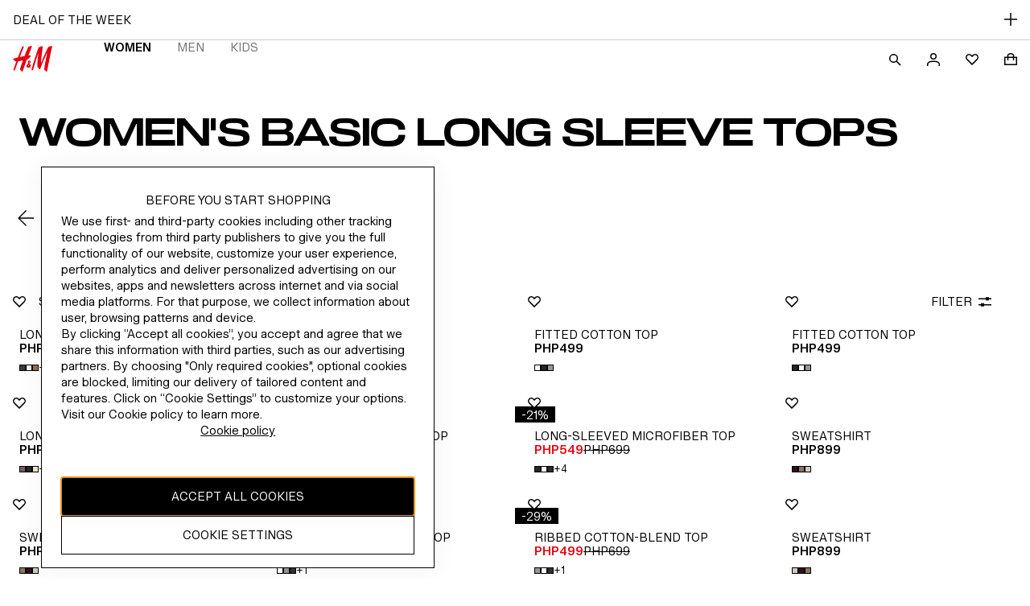

--- FILE ---
content_type: application/javascript
request_url: https://www2.hm.com/VNw3ckyj8gSI0/8aVrvdoDZoc/rwI/Yk9Nckb15cYNrmD9/PW02AQ/diZx/dW90ZX0B
body_size: 176166
content:
(function(){if(typeof Array.prototype.entries!=='function'){Object.defineProperty(Array.prototype,'entries',{value:function(){var index=0;const array=this;return {next:function(){if(index<array.length){return {value:[index,array[index++]],done:false};}else{return {done:true};}},[Symbol.iterator]:function(){return this;}};},writable:true,configurable:true});}}());(function(){ZQ();Jgd();k5d();var bX=function(v0){var PE=1;var gZ=[];var J1=OA["Math"]["sqrt"](v0);while(PE<=J1&&gZ["length"]<6){if(v0%PE===0){if(v0/PE===PE){gZ["push"](PE);}else{gZ["push"](PE,v0/PE);}}PE=PE+1;}return gZ;};var Kt=function(){return r6.apply(this,[Vp,arguments]);};var hE=function(pC){var g7=pC%4;if(g7===2)g7=3;var bg=42+g7;var Cs;if(bg===42){Cs=function WJ(nJ,C0){return nJ*C0;};}else if(bg===43){Cs=function w5(RL,j0){return RL+j0;};}else{Cs=function rZ(XJ,N6){return XJ-N6;};}return Cs;};var P6=function(E1){return +E1;};var Kc=function(){return ["\x61\x70\x70\x6c\x79","\x66\x72\x6f\x6d\x43\x68\x61\x72\x43\x6f\x64\x65","\x53\x74\x72\x69\x6e\x67","\x63\x68\x61\x72\x43\x6f\x64\x65\x41\x74"];};var l0=function(){return Lh.apply(this,[Xl,arguments]);};var YJ=function(){return ["3","-\x07","z","Uz","/\x07CD5^$T","\r","C$V\'[/=\v#V","(\x07Q","l\'Bua6=tD3\x3fSFrA<eib%pO9Sc","K)\"#] \'8H\x40("," F\'-\x00\"D6Z.\vU","\b\rU","Q~EsB\v\'+AD3r\t\'JW","i\f,ZH4$","\x3fJ6.\"Q\x07z9\bH","\bM","/:DA\x3fT","8","\r.VL2","g","\rI","1\rJ,\x07:V","$","\t\b","o","V*,CB","k/\tA\vE\x07\x40fDIO2",";F\b>","CG",",U\n\\L","\x00B\t/\\\x40%##F-","\fD\x00G0B","\x40D\"\"","\x00L9",":","\x40M>\bR\r","[)J\f","FL2\f\t9[.\"6","\r>R","L&#>\rD\x07{5I*#^F59","F.\x3f\v3V7#OM","\x00L\"\n\"99I","SX(","4D\"4Q\n\f7A.D\v\f","3J7#.","\x40\f;2GG3$","O9s\'V[9\v3J-0\bQ[(","\x40[9-I\v","-\"2K4,",";S8/CM3","(t;%#\n%","&uE9Dw\rgZ","\r","4)","+]L,,\f2","D","I\n/A4F5#","5\nI\n6/ZA4","\n,\ruA;B\r","\x40-8","-AG4(\n","K:","\nR","W\r\n%GY%","S\vp","J5+;\fJZ","(%Gy(\"4N7","GZ4"," \'","X","GZ9","07C","#\x00N\b","*>\v","09\r","4*l\x3fm0J\n","\t.A","\x3f{\r%","\n\b","/TH","/#","&G<L9",">%[>*/Q",">G4!","(.EA*U \'\"A","!\n\fL6E=\rK>8VZ","\t\bI1QS/\f+^h0$","\'-","Q9U0<#AA","%8D](%D\v\b/q]3","F!8[/\'!\x00","eGP,1-#^BL99\x07","34\x00\x3fJ*1$\tI;I/\f",";-","B\v0+WL3>,8X&03","","\v$GP","\\","#\x40#[5>3","\";"," ",";\x07>M/+\b\x3f\bU","\n","","V","_PmU",":\n","N\\9p\n\"","/P`0\x3f=0A\v/1","\f\'r]2","~,\f+E\n<Vh34\x00W 7","qA2f\v","Q#Z3^9\n\'v[/\x3f","}\".\'\rSS~9Tjc\\\'$\x00","\x3f>!1BK\x3f\x07D","[%#\n%J","C\\\'$\x00J7","$","Vl8=","\vE[","+C","p\x07&6\b","u`1[q\v5\n\f{$\x00[<TacLG-","\t\"ZA","1_+\v)[\'F)#","HTHB","S\vMp","6L\t&.UZ","A8","\t.","+%\n","\\B%42\\","Y[&","\t",".4Z\"67<","C",":\vU\'\r\x3fQ\x404","\f*0 E","]_)*8]:&0N[","\r\t\n","B","T\x00",":DA\x3fh\r$G])\"\x005!J7","J\r\r/",";F","\n\v$GD%",">\\J(.4J","{SYjU\x40,(\nJw{&bFS\\3DEX$PM%)N8A\"+L\x40I\x3fB\r\v^%FZ))\vP8IJ7*Q \nH|Fd","#)\r/6K2\x40D,D%4)Uv\x3f>\\"];};var MX=function(E7){return void E7;};var r6=function cj(zc,lc){var B5=cj;while(zc!=gA){switch(zc){case bn:{SZ=Ss-N0-Cj+QG+Ot;PX=jh*N0-I0+Ss+Ot;MG=nc+Ss+DG-Cj+Ot;zc=QO;IG=nc+Cj+Ss+dj;Hh=QG*Cj-DG;M6=Ss-Ot+N0*nc-dj;YC=DG+Cj*Ss*I0+dj;}break;case Jr:{qE=jh+Ss*tZ+Cj-QG;nL=tZ+QG*nc-Ot*Ss;J5=dj*tZ*jh-N0+Cj;EE=tZ*N0-I0*jh+DG;qJ=nc*Ot*jh*Cj+Ss;HX=LE+QG*DG+Ot-dj;Q7=Ss-Ot+nc*tZ-DG;zc+=cT;}break;case Qr:{Os=N0*tZ+I0*Ot;AZ=jh+Ot*tZ+Ss+QG;H1=QG*DG-dj-nc+tZ;Q6=I0*jh*nc*Cj-dj;V1=Ss+QG*Cj*nc+dj;zc+=C4;MC=QG*LE*Ot-N0-dj;qL=tZ*LE+nc+DG-Ot;ft=tZ*Ss-I0-QG-Cj;}break;case S8:{zc-=k8;while(qc(D1,NG.length)){PZ()[NG[D1]]=Qg(nX(D1,N0))?function(){return gL.apply(this,[wA,arguments]);}:function(){var G0=NG[D1];return function(rX,kX,jt,kU){var d1=KU(Qg([]),kX,M6,kU);PZ()[G0]=function(){return d1;};return d1;};}();++D1;}}break;case vH:{zc=OH;qZ=Ot+Ss*DG*LE+Cj;YX=DG-QG-jh+Cj*tZ;Et=N0*Ot*jh*LE-tZ;KL=DG+N0*tZ+Ot*nc;}break;case WQ:{bG=tZ*jh-nc+Ss*N0;mh=DG*tZ+I0-nc+dj;wC=I0*tZ-N0*Cj+jh;HG=DG+QG+tZ+dj;I6=Ss*LE+QG*N0*I0;Ih=tZ*nc-dj-QG-jh;jg=QG*Ot*jh-N0+Ss;zc=fQ;}break;case Ib:{HE=nc*tZ-jh*QG;ME=dj+I0*Cj*tZ+DG;Sh=tZ*I0+nc*Cj-dj;f5=Ss+tZ*jh-Cj-QG;O1=jh+tZ+LE*nc*DG;zc+=xH;lZ=N0*nc*Ss+I0+DG;x6=I0*tZ*Cj+QG*Ss;zh=nc*jh*Ss+Cj-Ot;}break;case Gp:{XZ=[dj,dj,Bh,N0,dj,nc,NX(dj),NX(JL),NX(w6),zL,O0,NX(V5),NX(Z0),gC,Ot,NX(DG),NX(Lt),X6,Cj,NX(LE),NX(JL),O0,lg,Fh,NX(DG),V5,NX(JL),jh,NX(lg),NX(T6),NX(Cj),nc,NX(I0),lg,NX(Bh),[Fh],NX(V0),QL,NX(I0),NX(JL),DG,LE,NX(MG),O0,JL,Ot,NX(q1),Ht,dj,LE,Ss,NX(Cj),NX(I0),NX(DG),NX(Cj),O0,NX(O0),Ss,NX(TC),VG,dj,LE,NX(ht),wL,NX(wL),[b6],NX(Cj),NX(LE),NX(HZ),YC,nc,jh,NX(DG),NX(D6),[b6],nc,NX(q1),NX(YC),wX,NX(nc),NX(l7),ht,LE,NX(nc),NX(lg),NX(YC),YE,gC,b6,NX(LE),NX(Ot),Ss,Fh,NX(Ss),N0,NX(dj),NX(Zj),O0,JL,NX(DG),NX(U1),NX(lg),NX(jh),Z0,NX(b6),NX(dj),NX(b6),tg,Cj,NX(jh),NX(N0),b6,NX(X6),OC,NX(I0),NX(Cj),LE,NX(nc),NX(Zj),Uh,Fh,NX(Cj),Cj,JL,Fh,NX(Ot),Cj,NX(fh),NX(Ht),V5,NX(QL),QL,NX(V5),DG,NX(b6),NX(dj),Z0,NX(T6),I0,NX(lg),b6,NX(jh),Ht,NX(V0),N0,NX(I0),LE,NX(Ss),dj,O0,NX(X6),IG,dj,NX(lg),dj,NX(Z0),OC,NX(nc),NX(lg),NX(dj),NX(dj),NX(DG),Ht,Fh,NX(T6),N0,NX(I0),dj,[lg],NX(Zj),Lt,dj,jh,O0,NX(ht),VG,NX(nc),T6,NX(Gj),z5,b6,NX(Ss),DG,NX(jh),b6,NX(HZ),Ht,WX,JL,NX(I0),Cj,LE,NX(dj),NX(V5),NX(dj),NX(SZ),NX(gJ),M6,N0,T6,NX(TC),wL,V5,Fh,NX(Ot),b6,NX(MG),jh,NX(LE),I0,b6,NX(Z0),nc,Cj,NX(DG),I0,LE,NX(OC),zJ,NX(Cj),NX(Ot),NX(Cj),lg,V5,Fh,NX(lg),nc,NX(Ss),NX(QG),OC,dj,Cj,NX(DG),Fh,LE,Ht,NX(nc),b6,NX(Z0),b6,NX(O0),N0,Z0,NX(gC),lg,nc,NX(V0),O0,NX(V5),Fh,O0,NX(b6),Ht,NX(Ht),V5,NX(XL),WX,N0,NX(I0),NX(DG),V5,NX(I0),NX(nc),NX(N0),NX(IG),zL,Ot,NX(Ot),lg,NX(dj),NX(Uh),X6,Cj,NX(gJ),Z0,Ht,dj,NX(lg),LE,NX(jh),NX(V5),O0,NX(JL),NX(dj),N0,NX(LE),N0,NX(T6),LE,lg,dj,[lg],NX(b6),DG,I0,jh,NX(Z0),NX(Wh),QL,Fh,NX(WX),g0,NX(Z0),nc,N0,NX(K1),zL,Ss,dj,NX(V5),nc,NX(nc),b6,dj,Cj,NX(Ot),jh,NX(DG),V5,dj,NX(I0),NX(b6),Fh,V5,NX(gC),LE,LE,Ss,T6,NX(LE),NX(Ht),T6,NX(lg),I0,lg,NX(K1),[Fh],dj,X6,NX(Bh),z5,nc,NX(nc),lg,NX(OC),dj,z5,NX(zJ),gJ,NX(DG),[nc],Fh,Fh];zc=gA;}break;case Rd:{zc-=cb;return [Fh,jh,T6,NX(V0),[Ot],N0,Z0,NX(gC),lg,nc,NX(V0),O0,NX(V5),NX(dj),NX(V5),NX(V0),NX(T6),NX(Cj),LE,LE,NX(Oh),NX(JL),dj,NX(dj),DG,NX(jh),NX(N0),NX(N0),I0,Ht,NX(q1),LE,NX(jh),b6,NX(jh),NX(I0),NX(dj),Ss,NX(U1),gJ,nc,[jh],O0,NX(LE),Cj,NX(U1),[dj],[JL],GJ,NX(zL),Ss,nc,NX(Cj),Uh,Fh,NX(Cj),Cj,NX(lg),T6,dj,NX(lC),Gj,I0,NX(g0),w6,NX(dj),NX(LE),dj,NX(dj),Ot,dj,NX(Zj),NX(dj),NX(jh),NX(Cj),Cj,dj,DG,NX(nc),Ss,Ot,T6,LE,NX(Ss),lg,DG,NX(Ot),NX(TC),Uh,tg,NX(dj),LE,NX(DG),NX(wL),YE,MG,NX(lg),tg,NX(V0),b6,[Fh],NX(VG),Wh,bj,NX(lg),NX(b6),JL,NX(Ot),NX(N0),NX(z6),U1,zL,LE,NX(Cj),NX(xG),U1,zL,NX(jh),q1,NX(Z0),Z0,jh,Fh,Zj,NX(Gt),NX(Ss),Z0,NX(gC),V0,NX(Cj),NX(YC),qg,lg,NX(V5),b6,NX(Z0),O0,NX(LE),Cj,NX(W1),HZ,lg,NX(Ss),Ht,NX(TC),VG,dj,LE,NX(ht),dZ,I0,NX(Cj),jh,NX(b6),NX(LE),dj,NX(YC),wL,NX(wL),jh,[JL],NX(JL),Fh,NX(W6),nc,NX(JL),T6,NX(I0),NX(I0),Cj,NX(q1),NX(LE),NX(Z0),V5,NX(V5),O0,NX(Ot),NX(O0),Z0,NX(b6),NX(Ot),lg,NX(nE),Us,NX(V5),jh,NX(jh),DG,NX(DG),V5,NX(I0),jh,NX(I0),V5,NX(OC),K1,NX(nc),NX(gJ),Bh,NX(Cj),dj,NX(lg),b6,I0,LE,NX(bj),QG,Ht,NX(q1),V5,NX(nc),jh,Ot,NX(LE),Cj,NX(Ht),V5,NX(Zj),gC,Ot,NX(DG),Ss,N0,NX(dj),Fh,LE,[Ot],gs,NX(jh),nc,NX(LE),NX(Z0),V5,Fh,NX(lg),NX(dj),gC,NX(jh),Z0,NX(b6),NX(gC),Lt,NX(N0),LE,N0,NX(ht),Bh,YE,NX(Cj),DG,NX(Ot),NX(Ht),b6,[Fh],NX(Cj),Ss,dj,NX(Vt),[dj],LE,NX(Cj),O0,NX(V5),Fh,N0,Ht,NX(SZ),Bh,NX(lg),Z0,NX(nc),NX(jh),Lt,Cj,NX(I0),NX(YC),YE,NX(JL),I0,NX(SZ),PX,O0,NX(Ot),T6,NX(T6),b6,nc,NX(gs),OC,NX(nc),NX(lg),NX(cc),WX,lg,NX(jh),NX(JL),T6,NX(DG),LE,Ss,NX(Cj),NX(V5),O0,NX(Z0),LE,NX(cc),g0,NX(Z0),nc,N0,dj,V5,NX(O0),DG,Cj,NX(Ht),V5,NX(Wh),Bh,NX(Cj),LE,NX(LE),LE,LE,NX(nc),NX(lg),NX(gs),IG,Ss,LE,DG,NX(jh),NX(Ot),NX(N0),I0,NX(Cj),LE,NX(LE),NX(JL),JL,NX(Cj),ws,dj,NX(dj),NX(w6),NX(JL),T6,jh,NX(jh),nc,NX(LE),JL,NX(DG),NX(Ht),NX(gs),NX(LE),dj,GJ,NX(b6),O0,NX(I0),JL,Cj,NX(Ht),dj,b6,NX(lg),T6,dj,NX(QL),OC,NX(Ss),dj,O0,NX(X6),IG,Ss,NX(b6),NX(V0),NX(zJ),Gj,NX(nc),Fh,NX(gs),V5,b6,dj,NX(Ss),N0,NX(dj),NX(gC),N0,nc,NX(lg),dj,NX(Cj),Ht,NX(X6),GJ,V0,NX(Cj),NX(V5),gs,NX(nc)];}break;case gl:{Ht=jh-nc+I0*DG;XL=nc*jh-N0*I0-dj;K1=LE*jh*I0-Ss*Cj;Uh=jh+nc-LE+QG+dj;g0=I0-Ot+Ss+QG+DG;OC=jh*DG-N0-Cj-Ss;U1=I0*LE+Ot*jh+N0;zc+=n8;}break;case JQ:{zc-=TU;F6=tZ*DG-QG-jh+dj;vj=QG*Ss*Cj-DG+LE;XE=Ot*QG*Cj-DG+tZ;x0=tZ*nc-jh+Ot;Wg=Ot*QG*LE-nc+DG;Wc=Ss*LE+tZ*DG*dj;RC=Ot+nc*jh*DG-LE;}break;case cr:{c6=jh*N0+nc+Ss*QG;zc=rn;L7=N0*QG*Cj+tZ-DG;Gs=Cj+QG*jh+LE-dj;sG=Ot+Ss+tZ*DG+LE;Rh=nc*tZ-Cj*DG-Ss;}break;case Hq:{Hc=DG-Ss-Cj+tZ*nc;D0=I0*nc*N0*DG+tZ;rC=Ot+N0*LE*jh*I0;zc=Wq;j7=Ss*QG+dj+Ot*LE;s5=DG*tZ+Ot+LE*dj;}break;case zQ:{zc+=lO;zG=DG*QG-jh+nc-Cj;Dc=dj+jh*DG*Ss-nc;vJ=Ss*N0*jh+QG+I0;FX=dj+Ss*DG*I0*N0;Z5=N0+I0*jh+Cj*tZ;q0=Ot*QG*I0-LE*Ss;}break;case x8:{At=LE+DG*QG*dj-nc;zc-=Ul;Pc=jh*tZ-Ss+I0;bJ=Ss*tZ-Ot-N0*jh;g5=nc*QG+I0+tZ*Cj;rs=jh*tZ-LE*nc+I0;d6=DG*tZ+QG-LE+N0;}break;case ml:{cJ=N0+nc*Cj*jh*LE;Jc=DG*tZ-dj+QG+N0;Yt=I0*LE*N0*nc-Ss;dc=nc+tZ*DG-Ot+N0;Ac=LE*tZ+jh+DG*Ot;LG=dj+QG*nc-Ss+tZ;zc=vA;}break;case j4:{zc=GQ;V6=Ot*QG+Ss*I0+DG;hL=QG*Ot-I0-dj+tZ;X1=Ss*QG-tZ-jh+DG;ZC=Cj*dj*tZ;wh=jh*tZ-Ss-QG-nc;Wj=N0-jh+DG*Ss*LE;JJ=jh+Ss+LE+QG*N0;UX=dj+N0-I0+tZ*jh;}break;case mO:{HZ=QG*I0-N0+DG;Oh=N0*Ss+jh-nc;zc=pH;bj=N0*LE-Ss+QG;fg=Ot+QG+Cj*N0;Zj=Cj-jh*dj+nc*Ot;l7=Cj*Ot+Ss*N0-I0;vs=jh+I0*Cj+DG*nc;Qt=DG*Ss-Cj+LE+jh;}break;case lr:{while(qc(Vc,kJ.length)){sh()[kJ[Vc]]=Qg(nX(Vc,dj))?function(){return gL.apply(this,[C4,arguments]);}:function(){var QX=kJ[Vc];return function(d5,NE,B1,xE){var U5=b0(d5,Qg([]),B1,MG);sh()[QX]=function(){return U5;};return U5;};}();++Vc;}zc-=Nl;}break;case Sb:{QZ=Cj+tZ+QG*Ot-Ss;zc-=X8;hG=tZ-dj+DG*QG-Ss;GX=jh+N0*QG*I0-DG;L5=nc*tZ+Ss*LE-N0;rc=Cj*N0*QG-Ss-nc;k6=tZ+jh*Ss*N0+dj;hX=tZ*I0*LE+nc-QG;}break;case Op:{SE=tZ-N0*Cj+DG*Ss;x1=N0+Ss*tZ-Ot*QG;dE=Ot+QG*N0+LE*DG;zc=QD;f1=jh+DG*QG+Ss*Ot;rL=I0-LE+tZ*DG;ct=jh*QG+Cj+nc+DG;}break;case NU:{j6=N0+LE*Ss*DG;K6=nc*I0+QG+Ot*tZ;l6=LE*QG+Cj-dj+DG;pj=Cj*tZ-DG-N0+nc;zc=k3;MU=DG*QG*I0-N0*Ot;Jg=dj+jh+DG+QG*Ss;fC=Cj*N0*Ot*Ss;}break;case pA:{zL=nc-I0+Ot+N0*Cj;Fh=+[];Ss=I0-jh+nc+N0;w1=QG*LE-DG*Cj-Ot;tg=Ss*I0+Ot;T6=jh*Ot-Cj-LE-I0;zc-=fO;O0=N0+nc+DG-Ot;}break;case U:{lX=jh+QG*Ss+tZ*N0;UE=I0*QG*N0-tZ-Ss;HL=dj-nc+DG*tZ-Cj;ph=jh*Cj*nc*LE;RE=DG+tZ*jh+QG*Ot;zc=BT;Fc=DG*nc-I0+jh*QG;Cc=I0+Ss*DG*nc-Ot;}break;case HH:{gc=QG+jh*tZ-nc+DG;xc=Cj+Ss*jh*nc;zc=LT;LZ=DG*nc+Cj*jh-dj;tI=N0*tZ+Cj*dj-QG;nN=jh-Ss*LE+DG*QG;RS=nc+QG+Ss+tZ*N0;}break;case Ed:{IK=Ss+Ot*QG*N0;lm=jh*Ss*DG+I0-nc;AM=N0*tZ+Cj*Ss;cB=DG+LE*nc*jh+tZ;Sf=nc*tZ-Ot+jh*Ss;zc-=hO;}break;case TA:{ZR=tZ*DG-LE-Ss-N0;lK=N0+Ss-dj+QG*nc;zc-=gr;X2=Ss*DG*Cj+I0+jh;pv=Cj*QG*Ot+tZ*dj;pN=tZ*nc+Ot+N0+Ss;}break;case GU:{zc-=U4;if(qc(Dv,jf.length)){do{var WR=dI(jf,Dv);var CM=dI(C2.fb,hz++);K2+=cj(sd,[QS(PY(QS(WR,CM)),zz(WR,CM))]);Dv++;}while(qc(Dv,jf.length));}}break;case s4:{CN=jh-Cj*dj+Ot*tZ;zc-=QQ;JM=LE*QG*Ot+nc+Ss;gV=QG*N0-Ss-jh+LE;BK=I0*DG*QG+Cj+jh;}break;case rn:{YF=LE+QG-Cj+tZ*nc;dV=QG*Ss-LE*nc-DG;zc=Y3;T2=N0*Cj*QG-tZ;WM=DG*N0*Ot-Cj*jh;bR=QG*Ot*LE;ZV=QG*Ss-N0*Cj-DG;}break;case Xl:{SY=I0-LE+QG*dj*jh;LW=QG+Cj*tZ-N0+LE;Z9=nc*QG*Cj-LE*jh;Kv=LE-QG+jh*tZ+Cj;zc=NU;TY=I0*QG+nc*tZ-DG;DM=N0*DG+QG*Ss+nc;BR=nc*DG+tZ*jh+N0;}break;case QD:{zc-=Sl;lF=Ss+LE*tZ-Ot;TM=I0*QG+tZ+jh-nc;mN=Ss*QG+I0-jh-dj;vM=Cj+Ss*nc*N0+QG;}break;case bT:{CW=Ss*N0+jh*tZ+I0;Qm=jh*tZ-dj+Cj+N0;P9=QG*LE*Cj+Ss-DG;A9=QG*Ss*I0*dj+LE;HB=N0*DG+I0*Ot*LE;xz=QG-jh+N0*tZ-nc;BS=jh+nc+DG*Ss*LE;zc=cr;}break;case d8:{j9=N0*tZ-QG-LE+nc;F9=DG+I0+jh+LE*tZ;Mm=nc*tZ+Ss*DG-jh;zc=cp;Mx=Cj*jh*Ss+LE*N0;bI=N0*tZ+Ss+Ot-DG;}break;case W3:{K7=Cj*QG*Ss-LE;kR=Ss*I0*QG-N0*jh;zc=BU;bF=LE*N0*jh+nc-DG;Vz=QG+Ss*DG*LE;cR=QG-nc+tZ*I0-dj;vm=LE*tZ-Ss+Cj;}break;case mH:{sf=nc*tZ-Ot-QG*Ss;Jz=LE*DG*jh*dj-Ot;EY=dj+nc*jh+LE*tZ;Jm=jh-QG+Ss+tZ*LE;zc-=cO;BY=dj-DG+QG*N0*LE;}break;case dT:{UB=tZ*dj+DG*nc*I0;xB=tZ+nc*DG*LE-QG;zc-=g3;DK=LE*N0+nc*QG;m2=DG*Ot*Ss-jh+dj;ON=tZ*nc+QG+N0*dj;f7=tZ*jh*dj-N0+LE;}break;case vp:{Gx=dj+DG+LE+N0*QG;lW=tZ*LE-dj-DG+Ss;jV=nm+wK+Gx-lZ-Nm+lW;zc-=cD;Oz=tZ*Ss-N0*LE-jh;Uf=LE*nc-Ss+QG*DG;BN=Ot*dj*DG*QG-tZ;}break;case Wq:{kz=nc*LE-DG+N0*QG;WS=N0*Cj*LE*nc+Ss;tN=QG*Cj*Ot-Ss-DG;jN=Ot*Ss*DG+tZ+QG;Ux=DG+QG*nc-tZ-Cj;zc+=DH;gf=I0*QG*LE*Cj-Ss;gm=tZ*DG-jh-Ss;F2=DG*Cj*QG+N0*Ss;}break;case fD:{KV=tZ*N0-I0-nc+Ot;zI=jh+tZ*Ss-DG-nc;rY=Ss*I0*LE*nc-N0;rI=DG*Ss*Ot-dj+jh;tv=nc*Ot*jh;zc+=OH;}break;case fQ:{zc=d8;AY=jh*tZ-nc*N0+Cj;gM=QG+tZ*LE+DG;ZS=Ot*dj+QG*LE*N0;MS=LE*I0*tZ-nc+dj;R9=Ss-I0+Ot+tZ*jh;NR=I0+N0+Ot*jh*QG;}break;case zd:{Wf=tZ-nc+jh+DG+N0;lC=dj-Ss+Ot+jh*DG;mS=N0*Cj-LE+Ss+QG;W1=Cj*dj*Ot+jh*Ss;zc+=jp;}break;case v4:{Y7=DG*tZ+QG-dj-Cj;xK=Cj*Ot*QG*I0+nc;zc-=hd;cF=nc*QG+Ot*I0*DG;IY=LE*jh*dj*DG;SK=nc+dj+jh+DG*tZ;IF=tZ*LE-Cj-Ss;}break;case Yq:{zc-=fD;lv=I0*tZ*Ot+N0*DG;RB=tZ*N0+jh-Ot+nc;B9=Ss*LE+jh+tZ*nc;}break;case Qn:{return K2;}break;case sp:{kF=LE-jh+DG+nc*tZ;KS=nc*tZ-N0-DG-Ot;m9=nc*QG-dj-N0*Cj;H9=N0*DG-nc+jh*tZ;nf=tZ*N0-Cj-Ss*Ot;Cz=tZ*jh+nc+DG*N0;w9=LE+DG*tZ-nc*Ot;zc-=G8;zm=I0*Ss+LE*tZ*dj;}break;case GT:{V9=tZ*Ot+DG*jh*LE;l9=DG+nc*jh+Ot*tZ;IB=Ss*nc-dj+Cj*tZ;Tx=tZ*nc-N0-dj-DG;Uv=Ot*I0*LE*nc;ff=dj*N0+nc*jh*Ss;zc+=cb;RF=tZ*jh+I0*N0*Ot;VM=jh*tZ-LE-QG*nc;}break;case B4:{Ff=Ot*tZ-Cj-QG-DG;Z2=Ss*QG*I0+LE-dj;JF=Cj*nc*QG-DG*I0;rv=DG*tZ+N0*nc;rB=QG*jh*I0+tZ-Cj;BB=jh*Cj*QG-Ot*dj;zc+=CU;mK=tZ*LE+jh+Cj-DG;}break;case sD:{for(var vx=Fh;qc(vx,PV[mf[Fh]]);++vx){Dx()[PV[vx]]=Qg(nX(vx,LE))?function(){xN=[];cj.call(this,b3,[PV]);return '';}:function(){var qW=PV[vx];var bm=Dx()[qW];return function(TN,SN,Tz,Df,jm,Jf){if(NF(arguments.length,Fh)){return bm;}var dB=cj.call(null,FD,[TN,T6,Tz,GJ,QG,Jf]);Dx()[qW]=function(){return dB;};return dB;};}();}zc=gA;}break;case FH:{wL=jh*DG+Ss-dj;ht=I0*Cj*LE+nc*N0;dZ=jh*dj*Ss+Ot+N0;W6=I0+dj+jh*DG+Ot;nE=Ss*Cj*I0+Ot;zc=jQ;Vt=DG+Ss-LE+QG;Im=I0-Cj+nc*jh;ZN=nc+jh-I0*N0+tZ;}break;case Fp:{jB=Ss*DG*jh-I0+Cj;Zz=dj-Ss+tZ*nc+I0;qx=DG*Ss*nc+QG+LE;zc=ml;DN=QG*jh*DG-nc*tZ;wx=jh+DG*tZ*dj;Em=I0+DG+tZ*nc;}break;case D4:{FF=nc*tZ+Cj-QG+jh;pz=tZ*nc-DG+QG+Ot;zc=xn;SM=tZ*N0-nc-Cj;Dm=jh+QG+N0+LE*tZ;}break;case Yr:{ZM=Ss*tZ-Cj+dj;Xv=Ot+jh+QG*Ss+tZ;S9=DG*dj*tZ+Ot+QG;hF=nc*Ot*DG*I0+Ss;xM=tZ+N0+DG*Ot*LE;zc=Cp;}break;case lA:{Fm=Cj*Ot-jh+Ss*QG;rF=nc+I0*tZ+Ss-N0;rK=tZ*LE-N0*I0-DG;KB=tZ*I0*Ot-LE*Ss;MY=Ot+jh+N0+QG*LE;zc+=md;n2=LE*nc*DG+Ss-I0;}break;case Bl:{MB=DG*Ot+jh*I0*Ss;dR=Cj*N0*QG-I0-tZ;hK=N0*tZ-QG+I0-jh;zc-=jH;zF=nc+jh*Ot+tZ*Cj;GW=DG+nc+Ss*QG*I0;}break;case lT:{v7=N0+Ot*jh*QG-LE;qv=jh+N0*LE*Ot;zc=vn;EK=DG*tZ-dj-LE-jh;Xx=jh+N0+tZ+I0*Ot;}break;case br:{zc=qT;gx=I0-tZ+Ss*DG*jh;pB=Cj-N0+I0+QG*jh;QF=DG*Ss-Cj+N0*Ot;Lf=Ss*LE-I0+nc*N0;fN=I0-N0+jh+tZ*dj;hx=nc*Cj*jh+I0+Ot;xv=dj-jh+N0+DG*tZ;qN=Ot+Ss*LE*DG+dj;}break;case BT:{px=nc-LE+Ot*jh*Ss;zc+=lD;jS=tZ*Cj+N0*nc-I0;lS=Ss*N0*jh+LE-Ot;CV=tZ*Cj+jh-dj-Ot;}break;case Tb:{Iz=dj+jh*tZ-QG+I0;Pm=QG*Ss-jh+Ot*LE;LB=DG*QG+Cj+N0;zc-=sd;hf=dj+nc*DG*Ot*Cj;Tf=Ss*Ot-N0+nc*tZ;cf=Ss+N0+tZ*nc*dj;UN=Cj-LE+jh*N0*nc;D2=QG+tZ*Ot-LE-nc;}break;case XQ:{gz=dj*jh*tZ+nc-N0;Bz=I0*tZ+N0-Cj+LE;OR=nc*QG+Ot-jh;lI=I0*tZ-dj-LE;vK=nc*tZ-Ot+LE;zc=EU;UW=tZ+nc*Cj*jh+I0;}break;case TD:{ZK=dj+LE*tZ-Cj-jh;VK=jh-DG+Cj*tZ+nc;zc=Tb;sv=nc+dj+DG+QG*Ot;kI=Ot+QG*Ss+tZ+DG;cW=jh+Cj*tZ+N0+DG;Rz=jh+DG*I0*Ss-Ot;RN=DG+nc-QG+jh*tZ;Nx=Cj*jh+tZ*LE-N0;}break;case hq:{nB=Cj*LE*QG-dj-nc;mV=Cj+N0+tZ+Ot*nc;zc-=GT;wK=nc*QG+N0+Ss*jh;FY=Ot*tZ+N0*QG*I0;QB=QG+tZ+nc+dj+Cj;UV=I0*QG*jh-N0;}break;case A3:{return Xf;}break;case Db:{sx=tZ*N0-QG+Ss-DG;Hv=nc*tZ+QG+Ot*I0;N2=nc-Ot-DG+tZ*Ss;zc=Dr;rR=jh*nc*LE+Ot-dj;pI=jh*Cj*dj*DG*I0;OB=nc*tZ-dj+QG+Ss;}break;case Zq:{bN=tZ*N0-Cj*LE;JI=I0*QG*Ss-N0;GB=dj*Ss+tZ*DG+N0;kM=tZ*jh-nc-Ss-Cj;II=tZ+DG*I0*QG-Cj;zN=tZ*N0+LE+dj+Ot;cK=LE*QG*Cj+DG*nc;GF=Ss*I0*jh*N0-Ot;zc=nQ;}break;case sd:{zc=gA;var r9=lc[G4];if(QM(r9,L)){return OA[Xz[I0]][Xz[dj]](r9);}else{r9-=F3;return OA[Xz[I0]][Xz[dj]][Xz[Fh]](null,[fV(NV(r9,Ss),q3),fV(EW(r9,A4),Hl)]);}}break;case kQ:{U9=Cj*tZ-QG-Ot-I0;fY=dj+QG+DG*tZ-Cj;Px=QG-LE+DG+nc*tZ;sm=LE*Ot+DG*QG+Cj;fK=nc*tZ-LE-I0*DG;qV=dj+tZ*nc+jh+N0;zc=zQ;}break;case mr:{PM=nc-QG*DG+tZ*N0;zc+=YH;k7=jh*tZ+Ot*QG-Ss;L9=DG*tZ-I0*QG+Cj;VR=Ss*QG*Cj-Ot+jh;bB=DG*Ot+jh*tZ+QG;}break;case ET:{CY=tZ*I0+dj+Cj;k2=Ss+Cj+LE*tZ-N0;S7=LE+Ot+dj+tZ+DG;Hx=N0*tZ+Ss-LE*QG;zY=nc+DG+jh-Ot+tZ;zc=FT;AS=N0+jh+tZ*DG-QG;}break;case tq:{zc+=Pp;return Sx;}break;case Uq:{jz=tZ*Ot+nc*jh;XK=DG*nc*LE-dj;HM=N0+nc*Cj*QG-LE;zc+=bb;A2=Ss*tZ-QG+dj+N0;}break;case QH:{nz=I0*nc*Ot*Ss-Cj;O2=LE+DG+Ss+tZ+QG;zc=Op;Av=Ot*tZ-nc;nM=nc+LE*Ss*Cj*dj;}break;case nQ:{NM=QG*jh+nc-dj+tZ;RI=tZ*jh+dj+N0+nc;NN=tZ+DG+QG*nc-Ot;zc=fD;XN=jh+DG+Cj+nc*QG;I7=I0-QG+jh+nc*tZ;rf=Cj*tZ-DG*jh+Ss;}break;case P4:{tm=N0+I0+QG*nc;zc-=FA;BM=dj*jh+tZ*Cj*I0;nV=Cj+tZ*DG;FI=Cj*Ot*LE*nc;c2=nc*QG+DG-N0*Ot;sM=DG+jh*I0+N0*tZ;I2=QG+DG+N0+tZ*nc;bM=N0*QG+tZ*LE-Ss;}break;case tH:{zc=GU;var cS=lc[G4];var kK=lc[tQ];var K2=fV([],[]);var hz=EW(nX(kK,LS[nX(LS.length,dj)]),JL);var jf=pM[cS];var Dv=Fh;}break;case Cp:{zc=Jr;jR=tZ-LE-dj+Ot*nc;XY=tZ*nc-QG-dj-DG;kV=Ss*LE-nc+tZ*jh;QW=tZ-Ss+QG*Ot;MI=I0*Ot+Ss*N0*nc;Vv=N0+DG+Ss*Ot*nc;}break;case Lr:{zc=tb;rz=LE*Ot*N0*jh+nc;xV=nc*QG+N0*DG*LE;PN=QG-dj+N0*tZ;KY=I0*QG*Ss+Ot-nc;}break;case ld:{CK=Cj+QG*N0-Ot-nc;zK=Cj+I0+tZ*N0+QG;Of=jh+Cj*LE*QG+nc;AR=LE*jh*Ss+tZ*N0;E2=I0*tZ+jh*nc*N0;zc-=TH;hV=Cj*QG*N0-Ss;}break;case FT:{JV=tZ+Ot*DG*jh+LE;jF=N0+jh*I0*Ot*DG;HV=Ss-N0+QG*I0*LE;zc=q4;bv=QG*I0*DG-nc*jh;}break;case s8:{f9=DG*tZ-Cj+Ss*N0;LM=LE+Ss-dj+tZ*N0;Bx=Ot+DG+tZ*LE;lV=Ot*QG*Cj+DG+LE;zc-=fO;Rv=DG*QG*Cj-tZ-I0;VB=tZ+dj+LE*N0*Cj;}break;case Ab:{Jv=tZ+jh*N0-QG-dj;fz=jh*dj+tZ+nc*I0;zc+=Ob;FM=tZ+QG*Ss-DG-LE;gW=N0+DG*Cj*jh-dj;lx=DG*QG-nc*dj+jh;}break;case jr:{Qf=QG*Ss+Cj+Ot*DG;dz=I0*DG*nc+jh+Ot;Ox=jh*nc*Ss-LE*N0;zc=D3;nv=QG-Ss*dj+N0*tZ;fB=jh*Ss*Ot-N0-LE;}break;case qT:{Ym=I0*DG*N0*Ss*dj;dM=jh*QG+Cj*N0+Ss;sV=tZ+Ss+DG*LE-nc;Sv=N0+jh-Ss+tZ+I0;bx=Ss-N0-jh+nc+tZ;zc-=mn;}break;case qH:{HN=tZ*DG+LE+Cj+QG;fR=nc*tZ+DG*LE;IV=Ot+tZ*DG-jh-N0;zc=CO;OV=nc*N0+dj+LE*tZ;Zx=N0*nc*LE+dj-Ot;}break;case d4:{hI=QG-LE-jh+tZ*DG;KF=tZ*LE+I0+DG*dj;LF=LE+nc*dj*tZ+QG;V7=tZ*N0-Cj*nc;xY=tZ*Ot+nc+jh+Ss;zc-=D8;Y9=dj*tZ*DG+N0*Cj;}break;case l3:{TV=Ss*tZ-I0+dj;zc=KQ;Fv=dj+I0*Cj+tZ+nc;Rf=Cj+I0*tZ+jh;Pz=nc*QG*Cj-DG;p9=tZ+jh*nc+LE-Ss;}break;case ZA:{rW=QG*I0*nc-Cj*Ot;zc+=Hb;vS=N0*tZ+I0+QG*nc;Rm=I0*LE*Cj*N0;ER=tZ-I0+dj+LE*QG;g9=tZ*jh*dj+DG-N0;}break;case zD:{Gj=N0-Ot+jh*LE+Ss;Z0=Ot*LE-I0-dj;gJ=jh*Ot+DG-nc+Cj;zc-=Np;cc=dj+I0-Cj+LE*jh;Bh=DG*Ss-dj-LE*nc;X6=DG+jh*Ot+LE;z6=jh*DG+Ot*LE-nc;}break;case Eq:{BF=Cj*QG*N0-LE-nc;dW=dj-Cj+jh*tZ;NB=DG*tZ-QG;tM=Cj*dj*Ss+Ot*tZ;zc-=Tq;RY=Cj*N0*nc*Ot+DG;sF=dj*tZ*nc-Ot-DG;}break;case sl:{zc-=JH;while(qc(UK,km.length)){GV()[km[UK]]=Qg(nX(UK,LE))?function(){return gL.apply(this,[xU,arguments]);}:function(){var EN=km[UK];return function(s2,Km,dS){var bz=M2.call(null,ws,Km,dS);GV()[EN]=function(){return bz;};return bz;};}();++UK;}}break;case xd:{hS=dj+Cj*N0+tZ*nc;cY=tZ*DG-LE+QG;I9=Ss+tZ*nc-I0+Cj;YN=Ss*QG+nc*jh;zc=OT;q9=dj-nc+QG*jh+tZ;jx=LE*nc*Ot*I0+N0;MK=dj+Cj*LE*I0*QG;cV=DG*tZ+jh-N0+Ot;}break;case OT:{qS=tZ*N0+LE+DG;B2=dj*tZ*jh+I0+QG;UR=Ot+Cj+tZ*I0-dj;wz=N0*Ot*QG-tZ+Cj;MF=jh+I0+Cj*Ss*nc;Ex=Cj*QG+tZ-Ot+Ss;zc+=p4;}break;case Yp:{WF=N0-I0+DG*nc*LE;Dz=DG*jh*I0+Ot+tZ;dK=jh*nc*Ss+Ot-tZ;zc=Fd;J2=tZ*nc-LE-Ot*jh;p2=nc*tZ+Cj+N0;NY=QG-Ss+I0*nc*DG;JY=tZ*nc-Ss*dj;US=tZ*Ss-nc*Ot-LE;}break;case zn:{mB=tZ+dj+I0*LE*N0;gR=Ot+Ss*jh*nc+DG;sK=QG-Ot*Cj+LE+tZ;Bv=Ot*I0*tZ+DG+N0;zc=cQ;z7=N0+QG*LE+DG*tZ;J9=nc*QG+DG*jh+Ss;wM=nc*tZ+N0-dj-I0;}break;case Ep:{cz=[[NX(T6),NX(Cj),nc,NX(I0),lg],[Ht,NX(nc),b6,NX(Z0),b6],[QG,NX(LE),Fh,dj,nc],[],[Fh,NX(Cj),Cj],[],[JL,Fh,NX(Ot)]];zc=gA;}break;case D:{rV=Ss*DG*jh-I0*nc;Rx=dj+QG+Ot*tZ-Cj;Wx=jh*Cj*LE+QG*Ot;XM=nc+N0*Ot+I0*tZ;DB=nc*Ot*Ss+tZ-dj;zc-=Nd;AI=Ot*LE*Ss+tZ-jh;}break;case Y8:{fM=[[NX(W1),YE,MG,nc,NX(Ht),NX(Oh),Ax,LE],[Gj,NX(jh),NX(lg),Z0,NX(lg),N0,NX(dj)],[],[],[Ht,NX(nc),b6,NX(Z0),b6,NX(O0)],[],[],[NX(nc),b6,NX(Z0)],[],[],[],[],[NX(V5),N0,NX(I0)]];zc-=bn;}break;case np:{zc=tq;while(OF(G2,Fh)){if(bS(IN[NI[I0]],OA[NI[dj]])&&Az(IN,Ov[NI[Fh]])){if(Iv(Ov,gS)){Sx+=cj(sd,[Qx]);}return Sx;}if(NF(IN[NI[I0]],OA[NI[dj]])){var QY=Um[Ov[IN[Fh]][Fh]];var IS=cj.call(null,Vp,[IN[dj],vs,YC,QY,G2,fV(Qx,LS[nX(LS.length,dj)])]);Sx+=IS;IN=IN[Fh];G2-=gL(MD,[IS]);}else if(NF(Ov[IN][NI[I0]],OA[NI[dj]])){var QY=Um[Ov[IN][Fh]];var IS=cj(Vp,[Fh,Hz,zJ,QY,G2,fV(Qx,LS[nX(LS.length,dj)])]);Sx+=IS;G2-=gL(MD,[IS]);}else{Sx+=cj(sd,[Qx]);Qx+=Ov[IN];--G2;};++IN;}}break;case XH:{V0=N0*dj-Cj+Ss+jh;q1=dj*Ss+nc-LE+I0;V5=I0+jh-LE+Ss+dj;zc+=rn;gC=LE*dj*Ot+Cj-I0;b6=LE*N0-Cj*jh+Ot;qI=Cj*N0*Ot-DG+Ss;Us=jh+dj+LE*N0+QG;}break;case P8:{LV=[[NX(lg),N0,NX(dj)],[MG,nc,NX(Ht),I0,LE],[NX(Ss),N0,NX(dj),LE],[],[Uh,Fh,NX(Cj),Cj],[],[],[jh,Ot,NX(gC)]];zc+=t8;}break;case xb:{Sm=QG+DG*tZ+I0*Ss;GM=DG*Ss+LE*tZ+jh;jI=Ot+dj+I0*QG*DG;zc+=YA;l2=tZ*N0-QG-Ss+Cj;WB=tZ+N0+QG*DG;}break;case Ln:{cN=Cj*DG+LE*tZ+Ot;zc=U4;Mz=tZ*Ot+LE+Cj*Ss;Pf=QG*N0*Ot-DG-nc;AF=I0*tZ*Ot-dj-N0;NK=tZ*DG+jh+LE*dj;}break;case xl:{var NG=lc[G4];Zm(NG[Fh]);zc=S8;var D1=Fh;}break;case q4:{xx=LE+N0*DG*Ot;gF=tZ+DG+nc+dj+N0;RV=jh-Cj+Ot*QG-DG;Fz=nc*Ot+tZ-N0+Cj;lR=LE+N0*QG+I0*DG;zc=OO;}break;case Zr:{x9=Cj+N0*DG*jh-tZ;nS=Cj+tZ*jh*dj+N0;zv=nc*N0+dj+Ss*QG;zc+=wD;bY=DG*tZ-nc+dj-N0;MM=jh*tZ+Ss*LE+nc;Lv=jh*dj-I0+tZ*LE;}break;case cp:{tK=LE*tZ-nc-I0+QG;FS=tZ+DG*nc*I0*Cj;zc=UU;FV=Cj+LE+I0+tZ*DG;Yf=tZ*LE-nc*dj*I0;pF=jh*tZ-Ss*N0*LE;}break;case Dr:{w2=Ot*tZ-Cj-LE;zc=Z4;hN=tZ*Ot+nc*N0+Ss;Bf=tZ*DG-Ss-Cj*nc;hv=dj+Cj+Ss+tZ*Ot;}break;case D3:{qY=Cj+DG+nc*tZ-QG;ZF=dj+tZ+jh*DG*nc;zc-=UU;UM=LE-QG+Ss*N0*DG;tF=N0+DG*Ss-Cj+tZ;CF=QG*DG+Ss-I0-jh;}break;case dr:{b9=tZ*DG-N0+LE*dj;zc+=N3;Q9=LE-Ss+DG*jh*N0;TI=Ot*tZ*dj+N0-nc;pS=LE*tZ-QG+I0;}break;case z4:{NS=jh*DG+N0*tZ-nc;LK=nc*jh*N0*I0*dj;Ix=tZ+I0*jh*DG*N0;OY=nc+Ot*Ss+DG*QG;Yv=tZ*Cj-dj-DG-I0;YK=QG+jh*dj*nc*N0;zc-=Ip;}break;case t3:{g2=tZ*DG-LE-jh*N0;SI=Cj+jh*Ot*dj*QG;Nf=jh+nc*Ss*N0;zc-=C3;Bm=Ot*I0-QG+tZ*Ss;HW=nc+tZ*Ot+Cj*QG;wf=tZ*jh-dj+Ss+QG;WK=Ss-dj+tZ*N0-DG;}break;case hO:{zc=A3;while(OF(qf,Fh)){if(bS(w7[mf[I0]],OA[mf[dj]])&&Az(w7,j2[mf[Fh]])){if(Iv(j2,xN)){Xf+=cj(sd,[rM]);}return Xf;}if(NF(w7[mf[I0]],OA[mf[dj]])){var Vx=LV[j2[w7[Fh]][Fh]];var N7=cj(FD,[w7[dj],nE,qf,l7,Vx,fV(rM,LS[nX(LS.length,dj)])]);Xf+=N7;w7=w7[Fh];qf-=gL(P8,[N7]);}else if(NF(j2[w7][mf[I0]],OA[mf[dj]])){var Vx=LV[j2[w7][Fh]];var N7=cj(FD,[Fh,LE,qf,Im,Vx,fV(rM,LS[nX(LS.length,dj)])]);Xf+=N7;qf-=gL(P8,[N7]);}else{Xf+=cj(sd,[rM]);rM+=j2[w7];--qf;};++w7;}}break;case CO:{Lx=LE+tZ*nc+DG;Cx=QG+nc+tZ*LE+dj;gK=Cj+tZ*LE-QG+DG;wv=Cj*nc+tZ*N0;zc=XQ;rm=Ot*QG+DG*N0+LE;}break;case gp:{FB=dj+jh*Ot*QG+DG;zc+=Ab;mR=N0*tZ-Cj+LE;cM=dj+N0*nc*jh+Cj;CR=N0*Ss+nc+tZ*DG;YI=jh*tZ-nc+Ss;}break;case jQ:{C9=Ss*jh+QG*I0-Ot;D6=QG*Cj+N0-Ot*jh;sI=QG+Ot*Ss+DG+LE;Vm=dj*Ot*tZ+DG;W7=tZ+LE+I0*N0;mI=I0*jh*QG-DG*nc;zc-=bT;cx=dj+DG*Ot+QG+N0;HF=dj-Ss*Ot+nc*tZ;}break;case hQ:{N0=dj*LE-I0+Cj;nc=jh*Cj-N0*I0;QG=jh+LE*Cj+I0+nc;Ot=Cj+dj;zc=pA;tZ=Ot*Cj*N0-LE+QG;DG=jh+LE-Ot*dj;EB=QG+jh+tZ*DG-LE;}break;case V3:{if(qc(nW,DR[Uz[Fh]])){do{r2()[DR[nW]]=Qg(nX(nW,nc))?function(){SV=[];cj.call(this,kn,[DR]);return '';}:function(){var rS=DR[nW];var fS=r2()[rS];return function(Fx,CI,Ez,GY){if(NF(arguments.length,Fh)){return fS;}var v9=Lh.apply(null,[Rr,[Fx,WX,Ez,GY]]);r2()[rS]=function(){return v9;};return v9;};}();++nW;}while(qc(nW,DR[Uz[Fh]]));}zc+=DO;}break;case U4:{Zv=nc*QG-dj+LE*I0;FR=jh*DG+N0*tZ+I0;FN=tZ*N0*dj+DG+QG;DY=Ot*tZ+DG-QG*Cj;zc=bp;pV=nc*tZ-QG+N0*dj;YM=N0+QG*DG*Cj*dj;}break;case KT:{JK=tZ*nc+dj-Ss*Cj;RK=QG*DG+I0*Cj;VF=tZ+Cj*QG+I0-DG;xf=DG-Cj*dj+nc*tZ;zc+=V;}break;case LT:{zc=zn;PB=Cj*Ot*N0*nc-I0;pY=nc*tZ-Ot+dj-DG;jM=jh*QG*Cj-LE*N0;zV=Ss*N0*I0*jh-DG;tY=Cj+LE*DG+tZ*Ot;xI=I0*QG*nc+LE-Ot;}break;case YQ:{t9=N0+tZ*Ot+nc+QG;EF=jh*tZ+I0+nc+DG;bK=tZ*DG+Cj+jh+QG;nm=LE+Ss+tZ*Ot-Cj;zc=v3;Mv=LE-Ss+QG+tZ*jh;}break;case UU:{JN=nc*tZ-QG-DG-Ot;zc+=Tq;jY=N0*tZ+QG+Ss*dj;KM=DG*QG+tZ-I0-Ot;TS=N0*Ss*DG+Ot*tZ;T9=QG+DG*I0+nc*tZ;Lz=N0*jh+LE*QG*I0;xF=tZ*jh-nc-I0*LE;}break;case AO:{zc+=M4;hR=I0+nc*tZ+Ss-LE;fm=QG-LE*Ot+I0+tZ;bf=tZ*nc+LE+I0+Ss;sz=QG+N0-nc+tZ-DG;AV=jh+tZ+I0+QG+nc;}break;case Ur:{WI=LE*tZ-Ot+N0*Ss;Q2=QG-Ss+tZ*DG;GK=nc*DG+Cj*dj*LE;dF=Cj*tZ+LE*jh*Ss;wV=I0*QG*Ot*Cj;zc=Qr;zR=LE+N0+jh*QG-Ss;}break;case R:{var zB=lc[G4];C2=function(fF,Wm){return cj.apply(this,[tH,arguments]);};zc=gA;return ZW(zB);}break;case R8:{h9=LE-Ot+Ss*nc*jh;gY=LE*tZ+N0*Ot;TB=Ot*tZ+nc*Ss-QG;tB=tZ*nc;XI=jh*DG*Cj*N0-tZ;zc=W3;}break;case C4:{var km=lc[G4];zc=sl;JB(km[Fh]);var UK=Fh;}break;case xn:{fI=N0*tZ-DG*dj;tS=tZ+LE+jh*N0*Ss;zc=pQ;GS=nc*tZ+QG-Ss-LE;HY=I0*Ss*jh*Cj;}break;case Sp:{Wh=I0-DG+QG+nc;zc=bn;z5=DG+LE*dj*Ot-Cj;Hz=Ot*DG+dj-LE+QG;zJ=I0+LE+nc+DG+Cj;Lt=nc*Ot-DG-jh+Ss;gs=Ss-LE+nc*I0-dj;GJ=Cj*Ss-N0+I0;}break;case b3:{zc+=lT;var PV=lc[G4];}break;case jn:{vv=I0-N0-Cj+jh*tZ;wN=QG*I0*DG-jh-LE;z2=tZ+I0*DG+Ss*LE;x2=LE*QG+Cj+I0;zc=XA;c9=tZ*Cj-nc*LE*dj;}break;case Z4:{If=Ss+QG*jh*I0-Ot;zc=v4;AW=I0*Ss*Ot*nc+jh;jK=N0*nc*Ss-dj+QG;Kx=DG*tZ-Ot-I0-Ss;pf=nc*tZ-QG-N0+Cj;AK=tZ*Ot+dj-jh-DG;Vf=LE*N0+QG*Ss+tZ;}break;case gQ:{MV=I0*tZ+QG*Ss-jh;Cm=nc*jh*DG-N0+QG;zc+=YT;tx=nc*LE+tZ*Ot-DG;dN=I0+N0*DG*nc;XF=jh-nc+Cj+tZ*I0;N9=nc*QG*Cj-Ss-tZ;mv=nc*Cj*DG-Ot+LE;qM=LE*tZ-DG-nc;}break;case Wb:{zc=sQ;DW=Ss*dj*jh*DG-I0;wF=I0-N0+LE*tZ-jh;mx=jh*Ot-DG-Ss+tZ;hY=tZ+Cj-Ot+Ss+I0;bV=tZ+nc*I0-LE;Gm=QG-N0+nc*tZ-LE;}break;case pH:{zc+=D8;lM=DG+nc*Ss*dj+tZ;dY=QG*jh-LE*dj-I0;jv=tZ*Cj+nc+LE+I0;LY=nc*QG+Ot+Ss+N0;Wz=N0*LE+I0+tZ+QG;TC=Ot*Ss*I0+nc-N0;}break;case Y3:{Hm=N0*QG*Ot-LE*DG;MN=dj-Cj*nc+N0*tZ;LI=nc+QG*LE*Ot-jh;zc=TD;Lm=tZ*LE+jh+nc+Ss;E9=Ss*LE+QG-Cj+dj;}break;case cQ:{ES=I0*tZ*Cj-nc*dj;OM=QG*Ss+tZ+jh-LE;kY=QG*DG-N0-LE-Cj;XS=Ss*Cj-DG+QG*nc;zc-=rD;}break;case L3:{xN=[Ss,NX(cc),Z0,Z0,NX(Z0),JL,NX(Wh),OC,DG,NX(gC),lg,NX(Cj),NX(LE),dj,jh,V0,NX(lg),dj,NX(Cj),Ht,NX(b6),Ht,NX(Cj),NX(dj),NX(dj),LE,NX(Ht),NX(DG),Z0,NX(Ss),nc,NX(b6),dj,Ss,NX(jh),NX(dj),NX(V0),[dj],JL,NX(Cj),NX(I0),jh,b6,NX(Z0),b6,NX(Ss),lg,NX(I0),dj,NX(U1),Uh,I0,NX(dj),N0,NX(JL),XL,NX(I0),dj,NX(LE),NX(I0),NX(K1),g0,NX(Z0),nc,N0,NX(lg),b6,NX(LE),NX(Ot),Ss,Fh,[I0],LE,NX(jh),Z0,NX(Gj),U1,NX(lg),dj,NX(Wh),lC,Cj,Fh,Hz,NX(mS),nc,[Ot],NX(W1),YC,O0,NX(Ot),NX(I0),NX(Z0),I0,Z0,NX(lg),LE,NX(jh),NX(Us),wX,NX(b6),Ot,V5,NX(I0),NX(q1),NX(I0),O0,[Fh],NX(VG),xG,NX(N0),V0,NX(N0),NX(YC),Fh,tg,NX(T6),NX(Cj),I0,Ht,NX(nc),b6,NX(Z0),b6,NX(O0),V0,NX(q1),V5,NX(nc),[jh],jh,V5,NX(jh),NX(lg),Z0,[Fh],dj,NX(V5),NX(Ot),lg,DG,NX(JL),NX(tg),[dj],NX(QG),V0,b6,NX(LE),jh,LE,NX(nc),NX(lg),O0,[Fh],I0,Fh,I0,lg,Ot,N0,dj,NX(I0),V5,NX(QG),QG,NX(LE),Cj,NX(Z0),N0,NX(I0),NX(q1),zJ,NX(JL),NX(Cj),O0,NX(V5),Ht,NX(LE),LE,NX(gJ),V5,[jh],lg,V5,I0,NX(g0),Gj,NX(MG),gC,Ot,NX(DG),b6,NX(LE),NX(Lt),Bh,NX(nc),Ot,NX(Ot),lg,NX(lg),b6,NX(Z0),O0,NX(Ot),NX(V5),nc,LE,[I0],JL,NX(I0),Cj,NX(dj),Ot,NX(Ht),NX(dj),LE,NX(DG),gC,NX(gC),DG,Cj,NX(gC),T6,NX(LE),q1,NX(JL),NX(I0),lg,Fh,NX(jh),NX(dj),NX(Z0),T6,jh,NX(jh),nc,NX(LE),JL,NX(DG),OC,Ss,NX(Cj),NX(I0),NX(DG),NX(YC),YE,NX(JL),I0,NX(SZ),PX,O0,NX(Ot),T6,NX(T6),b6,V5,Fh,NX(Ot),b6,NX(lC),Gj,NX(jh),NX(lg),gs,NX(T6),Ht,NX(Ot),NX(I0),NX(Ot),JL,NX(DG),LE,NX(Cj),NX(I0),DG,NX(nc),b6,nc,Gj,Fh,NX(Ot),NX(jh),NX(gC),Z0,tg,NX(w6),[Ot],Z0,NX(Z0),nc,N0];zc+=p3;}break;case W8:{Cf=N0+DG*dj*tZ+I0;zc=NQ;MR=tZ*Ot*I0+DG*nc;KK=LE-Ot+tZ*Ss-QG;IM=DG*Ss+tZ*N0-nc;Sz=LE-Ss+nc+tZ*DG;Nv=tZ*Cj-LE-jh;vI=I0*Cj*dj*tZ+Ot;}break;case OH:{bW=jh+Cj-QG+tZ*DG;qz=dj*nc+tZ+QG*jh;zc-=bl;d9=tZ*jh+LE*I0;JW=I0+DG*Cj+jh*tZ;DF=Ot*jh*nc*I0+Ss;Zf=tZ*nc-DG*QG-dj;kB=tZ*N0+QG*LE-dj;}break;case V4:{x7=N0*DG*nc+jh+LE;zc-=ql;hB=N0*Ss*DG-jh;QV=jh*tZ-Ss-LE;wB=nc*tZ-DG-jh+N0;}break;case NQ:{Gf=Cj*Ot*jh*Ss-dj;O9=dj-jh*nc+tZ*DG;Tm=jh*Ss*DG-I0-tZ;hW=dj*Ss*Ot*LE;zc+=ml;}break;case cT:{IR=jh*Ot*DG*I0-nc;WY=Ss*DG+LE+jh*tZ;SR=QG+jh*tZ+Cj+nc;RR=jh*tZ+nc+DG+LE;TF=nc-jh*Ot+Ss*tZ;zc-=j4;}break;case ID:{KR=Ot+Cj*LE*N0*DG;OS=Cj+LE*jh+tZ*Ot;Yx=tZ*DG+dj-Ss*jh;vR=Cj*Ot*DG*Ss-jh;OK=QG-Ss*N0+DG*tZ;zc+=Lp;}break;case Dp:{W2=tZ+QG-dj-Ot+jh;JS=N0*nc+jh*tZ-Ss;Kf=DG*tZ+Ot*N0;OI=DG*Ss+nc+Cj*I0;GN=DG*Ot*jh*I0-dj;sY=Ss*DG+I0-dj+QG;zc-=El;}break;case Fd:{PR=jh*I0*Ss+QG-LE;Af=Ot-DG+tZ*N0-jh;lz=jh+QG*Ot*LE*dj;RM=tZ+QG+Cj*Ss+N0;zc=kQ;PF=Cj*nc*QG-Ot;xm=jh+nc*tZ+Ss*N0;}break;case tb:{UF=Ot*LE*QG+DG-tZ;zc=sp;YS=nc+I0*Ss*QG-DG;PK=LE*QG+Ot+DG;Pv=Ss*I0+tZ+QG*DG;s9=Ot*tZ+Cj+nc*jh;ZY=QG*Cj*I0-N0*Ot;}break;case tl:{VV=dj+tZ*Cj-LE;cI=DG*jh+N0*tZ+Ss;mM=tZ*Cj+N0*DG-Ot;zc=HH;lN=nc-tZ+I0*jh*QG;Mf=tZ*Ss-nc*dj*LE;mY=QG*dj+LE*tZ-Ot;}break;case z3:{w6=LE+DG-Ot+QG+Ss;zc-=B;QL=jh+QG-dj-Ot+DG;qg=Ss+Cj*QG-nc*Ot;lg=Ss-Ot-I0+jh;JL=dj*Ss+I0*LE-DG;fh=nc+jh*DG-I0-N0;}break;case q:{HK=N0*Ot*dj*DG+tZ;OW=I0+tZ*Ss-N0;nK=Ss*Cj*I0*nc+LE;wY=Ss*tZ-QG+jh-I0;dv=QG*DG+tZ*LE+jh;S2=QG*DG+LE+jh+nc;zc=P4;K9=dj+tZ*Cj-I0*nc;}break;case nn:{gI=nc*tZ-LE*Cj-Ot;VI=I0*Cj*tZ-jh*LE;zc=bT;Am=jh+Ss*Cj*N0*I0;vF=DG*tZ+QG+Ot+LE;Nz=I0*QG+nc*LE*Ot;XB=DG+tZ+Cj-N0+Ot;}break;case Ip:{Cv=Ss*DG*nc-jh;mm=DG*tZ+jh+dj-I0;zc+=kp;PW=QG*nc*dj+tZ-Cj;Tv=QG*DG-dj-Ot*LE;YR=tZ*DG+LE*Ss-Cj;wR=tZ*Ot*I0-nc-Cj;}break;case jA:{lf=tZ*Ss-QG+I0;mF=I0*nc*QG-jh+tZ;XV=I0*tZ+N0*Ss*LE;zc=Yp;qB=Ss*jh+DG*QG*I0;}break;case kn:{var DR=lc[G4];zc-=Zb;var nW=Fh;}break;case Z:{W9=dj*N0*tZ-QG+Ss;zc=Ln;VS=tZ*nc-jh+QG;vN=nc*Cj*jh*LE-I0;gv=LE*Cj+tZ*jh-DG;TW=tZ*N0+DG+jh+dj;F7=Ot*QG+tZ+I0*DG;Wv=Ss*Ot*I0*DG-dj;wm=Ot+LE*tZ+DG+jh;}break;case mA:{nR=tZ*nc-Ot-QG;QI=QG*N0+tZ;V2=Cj*Ot*DG*N0+jh;Gz=DG+LE+Ss+tZ*nc;zc=Dp;mz=I0*Ss*N0+jh+Ot;CB=tZ*jh+DG+N0;}break;case O8:{SB=nc+Ss+tZ*dj*N0;zc=Yr;FK=tZ*Ot-N0+Cj-dj;hM=N0-Cj+I0*Ss+tZ;XR=LE*N0*QG+Cj-nc;fx=jh*DG*N0+Cj*I0;}break;case JD:{TR=nc*tZ-LE-Ss*jh;pm=QG+tZ+DG+I0-jh;zc+=DD;vV=DG+I0*Ss*QG+tZ;sS=Ss+DG*tZ-N0-nc;AB=tZ*nc-N0-DG;}break;case bp:{kf=Ss*tZ+Ot-N0-QG;HS=DG*tZ+I0*N0*LE;zc=ID;YY=jh*tZ+N0*dj*Ss;vz=I0+tZ+jh*QG-LE;}break;case BU:{xR=Cj-DG+Ss*nc*Ot;zc=gQ;GR=N0+tZ*I0*Ot+nc;WV=dj+nc*LE*Ss+tZ;Ev=QG-Cj+LE*jh*Ss;VY=Ot+N0*tZ+QG+DG;}break;case QO:{UI=Ss*nc-Ot+jh;DS=QG-N0+LE*Cj;zc=zd;Ax=QG-Cj+N0*LE*dj;YE=DG+LE*Ss-nc-dj;Gt=jh*I0-Ot+Ss*DG;zf=jh*Ss+nc-LE+I0;}break;case x3:{zc=KT;EM=dj+N0*DG*Ss-jh;pW=jh+tZ*N0+QG*nc;GI=QG*jh*Cj+dj;sR=jh+QG*LE+N0;EI=jh+Ot*I0*dj*QG;}break;case C3:{X9=tZ*Cj+Ot+N0;HI=N0*tZ+Ss-Ot-nc;rx=I0+tZ*Ot-N0+jh;qK=DG*Ss+QG*I0+jh;wI=QG*Ss-nc+tZ+DG;z9=LE+tZ+DG*N0*Ot;qR=Cj*DG*LE-dj;BV=dj*DG*N0*Ss-Ot;zc=l3;}break;case T:{zc=TA;QR=tZ*jh-nc*DG;nx=dj-LE+DG*tZ-N0;kx=jh*tZ+Ot*nc*dj;vf=nc+QG*N0-DG-Cj;M7=QG+Ss+tZ*jh;n9=jh-LE*Cj+QG*N0;}break;case wb:{QN=Ss*nc*LE-QG-Ot;H2=N0*QG+nc*Ot;Qv=N0*tZ-nc*QG*dj;Jx=tZ+Ss*LE+Cj+Ot;Xm=QG*Ot-jh+N0*tZ;zc+=q;Yz=QG-Cj+jh*Ss-dj;wS=jh*tZ-Cj-Ss+nc;}break;case vA:{zc=JQ;tW=Ot*tZ+dj-QG-N0;CS=Ot-N0-nc+Ss*tZ;cm=tZ*N0-nc-Ss;zS=QG*Ot*dj*jh;nY=nc*jh*DG-Ss-Ot;YB=nc*DG*Ss-QG-Ot;WN=tZ*Ss-I0-N0-Ot;Gv=QG+LE*tZ+I0;}break;case w3:{q2=dj*N0*LE+Cj*tZ;zx=I0+N0*tZ+QG-dj;xS=nc+QG*Ss*dj+DG;zc=d4;tV=I0*nc+QG*Ss+dj;Hf=Cj+LE*QG+jh*tZ;}break;case J:{VN=Cj+tZ*dj*N0;zc=gp;D9=LE+nc*I0*Cj*jh;M9=Ss+Ot+LE*QG*Cj;G9=QG*nc+Ot-N0*DG;vY=dj-N0+nc+tZ*jh;}break;case wD:{if(NF(typeof Ov,NI[Cj])){Ov=gS;}var Sx=fV([],[]);Qx=nX(f2,LS[nX(LS.length,dj)]);zc=np;}break;case w4:{DV=Ot*tZ+QG*jh+nc;qF=dj+tZ+DG*LE-Cj;KI=tZ+QG*nc-N0*Cj;kS=tZ+DG+Ss*Cj+dj;BI=QG*Cj+DG*Ot+nc;Om=Cj+DG+Ot*QG;zc=hq;}break;case EH:{nI=I0*Ot*tZ+jh-QG;qm=Ss*Ot*I0*nc-LE;k9=tZ*jh+N0;zc=s4;DI=nc*tZ+jh*Cj-N0;}break;case Or:{vB=LE*Cj*jh*nc+dj;zc-=fp;fv=dj+Ss*jh*DG+I0;QK=N0+Ot+tZ*I0-dj;sN=Ot+N0*tZ-I0+nc;Ef=Ot+QG+nc+tZ*DG;kN=Ss*nc*Cj+tZ*LE;lY=DG-QG+tZ*nc-LE;Y2=tZ*Ss-DG*QG*I0;}break;case NO:{LR=I0*QG*jh+DG;nF=QG*Ss+tZ*LE;zc=dT;LN=dj+Ot*DG*LE*Cj;tR=N0*jh*nc-Cj;}break;case wO:{tf=QG*DG+LE+N0;UY=Lz+D6+JR-tv+xF-tf;zc+=J;gB=Cj*nc+tZ*DG;R2=N0+Ot-Cj+tZ;}break;case k3:{ZB=QG*N0+LE*jh*Ot;hm=Ss*tZ-dj+Cj-jh;P2=QG*Ss+tZ+jh-nc;rN=jh*QG+tZ*Cj+LE;kv=Cj+tZ*jh+Ot*LE;zc=ld;}break;case dq:{EV=Ss*jh+tZ*dj+N0;Kz=tZ-N0+Ss*QG*I0;zc=Db;HR=DG*tZ+N0*nc-Ss;TK=tZ*Cj+Ss*LE;df=tZ-Cj-nc+QG*Ss;ZI=N0*Ss*LE+jh;}break;case XD:{L2=jh*tZ+Ot*Cj-dj;lB=tZ*nc-dj+DG*Ss;PS=QG*Ot*Cj+N0*dj;zc=Zr;gN=QG*dj*jh+LE;}break;case sQ:{cv=LE+N0*Ot*Ss;zM=dj+QG+Ss+LE*tZ;YV=nc+jh+Ss*DG*Cj;SF=tZ*jh+dj+QG;U2=Ss*QG-DG;zc+=j3;KN=dj*N0*QG-DG-Cj;pR=tZ*DG+QG;AN=LE+tZ*I0+nc+dj;}break;case X8:{SS=I0+DG-jh+QG*Ss;pK=LE+tZ*N0+DG+I0;zc+=P3;Qz=Cj*QG*jh-Ot*LE;sB=Ss*DG*nc+dj;}break;case OO:{zc=JD;dx=dj+I0*Ot*DG*jh;jTT=tZ*Ss+dj+I0-QG;B3T=Cj+DG+Ss+tZ*nc;kbT=tZ-nc+I0*LE+QG;CQT=nc*N0+tZ*jh-DG;LbT=LE*QG*Ot-nc;bTT=nc*I0*QG+N0-Ss;}break;case EU:{V3T=nc+DG*tZ+Ot;UdT=nc+tZ*DG*dj-QG;zc=q;BPT=nc*dj*LE*jh+QG;WW=Cj*tZ+dj+QG*N0;}break;case X3:{sQT=tZ*I0-Ot+nc*LE;WHT=I0+Ss*DG-Cj+tZ;gnT=nc*QG*I0+Ss*Cj;NpT=DG+Ss*nc*N0+dj;j8T=N0*tZ+nc*Ss-DG;rHT=N0+tZ*DG+nc*Ss;zc=s8;Wk=QG+Cj*DG*nc-I0;}break;case GQ:{YlT=nc*Ss*jh-Ot*QG;zc+=Tp;m4T=I0*Ot+nc*Ss*dj;nlT=tZ*jh-Ot-Ss+LE;YpT=N0*tZ*dj+QG+Ot;w8T=N0+Cj*jh*QG+dj;JR=DG*QG-tZ-LE*Ot;}break;case Pp:{wX=Ss*jh+dj+DG;VG=Ss+dj-LE+nc*DG;zc=mO;xG=dj-N0+Ot*Ss*I0;pk=QG-Cj+dj-I0+tZ;ws=Ot+LE-Cj+Ss*N0;WX=Ss+QG+Cj-nc+I0;}break;case Np:{Bk=LE+tZ*nc+QG-jh;sOT=N0*dj*DG*jh+LE;DlT=Cj*QG*LE*I0-DG;DPT=QG+tZ*Ot-DG*dj;zc=X3;flT=DG+QG*Ss-N0-jh;}break;case f3:{z3T=Ot+DG*dj*N0*nc;HDT=I0*dj+nc*tZ+Ss;SqT=tZ*jh+Ss+nc*LE;rqT=DG+Cj*N0+QG*jh;zc+=Zd;D4T=Ss+QG*jh+DG+nc;Gk=Cj*tZ+nc*Ot+QG;S4T=nc+tZ*LE+Cj+N0;}break;case XA:{mW=QG*LE-Cj+tZ*jh;zc=mA;R8T=Ss+LE*nc+N0+QG;kk=tZ-Ot*I0+Ss*QG;w3T=Ss*dj*nc+N0;}break;case KQ:{LnT=Ss-Ot*jh+tZ*DG;zc-=gd;DpT=jh*QG+LE*nc-I0;lbT=YC-p9-V5+LnT+DpT;L8T=QG*I0+DG+tZ+jh;LDT=jh+DG+N0*QG+LE;rOT=QG*DG-Ot*Ss+Cj;}break;case c3:{LS.push(hR);JB=function(JbT){return cj.apply(this,[wA,arguments]);};M2(Qg(Fh),bf,sz);LS.pop();zc+=mO;}break;case nd:{lPT=Ss+nc*I0*DG*LE;Kk=Cj+DG+nc*LE*Ss;sPT=DG+LE+tZ+Ss*nc;mk=dj+Ot*tZ+LE+nc;Nm=QG*N0-Ot-Cj+DG;zc=Uq;YbT=QG*Cj*nc-Ot*Ss;t4T=Ot*jh*Ss*I0-QG;}break;case Vp:{zc=wD;var IN=lc[G4];var bw=lc[tQ];var G4T=lc[Ep];var Ov=lc[kD];var G2=lc[Vl];var f2=lc[R3];}break;case Xq:{var kJ=lc[G4];qdT(kJ[Fh]);zc+=LH;var Vc=Fh;}break;case v3:{zc+=hT;mOT=I0*LE+Ss+N0*tZ;jOT=jh*nc*Ss-N0-Cj;A3T=I0*DG+Ss+N0*tZ;vPT=Ot-DG+jh*tZ+QG;zOT=tZ*DG-Ss+nc*Ot;LQT=Ss*I0*jh*Ot-N0;}break;case pQ:{CHT=QG*N0-I0*Ot+tZ;zc=z4;H8T=LE-QG+tZ*jh+Ot;qDT=QG*Cj*nc*dj-jh;vqT=tZ*N0-Ss*Cj+nc;hnT=tZ*LE-dj-Ot;lHT=I0+Ss+LE*QG*Ot;S3T=DG*LE*Ss+jh+Cj;}break;case qA:{SQT=Ot*N0*dj*DG;zc=Wb;wTT=dj*Ss*tZ-DG-N0;jPT=Cj*tZ-Ot-DG-N0;l3T=tZ*Ss-Cj*jh-dj;B8T=DG+QG*dj*Ss*I0;}break;case wA:{var QbT=lc[G4];zc+=z3;M2.XO=HQT(BO,[QbT]);while(qc(M2.XO.length,fm))M2.XO+=M2.XO;}break;case WO:{zc=gA;Um=[[dj,dj,dj,dj,dj,dj,dj,dj,dj,dj,dj,dj,dj],[X6,NX(b6),dj,Ss,NX(jh),NX(dj)],[],[NX(lg),N0,NX(dj)],[NX(Cj),NX(Ot),nc,N0],[YE,MG,nc,NX(Ht)],[g0,Fh,NX(Z0),tg],[NX(V5),O0,NX(Ot)],[],[tg,NX(V0),b6],[]];}break;case B:{Cw=nc+tZ+Cj*I0+QG;zc-=Np;O3T=Ot+N0*Cj*DG+dj;D3T=LE+N0*DG+tZ-dj;FOT=Ss*I0*DG-N0;tHT=DG*nc+tZ+QG+I0;qw=jh*tZ+Ot*nc-Cj;}break;case vn:{zc-=DH;gQT=I0+DG+QG+nc*N0;VPT=LE*Ss*nc+QG-DG;Ww=I0+jh+LE+QG+tZ;sDT=nc*jh*N0+tZ-dj;fPT=tZ*Ss-I0*Cj+N0;mqT=dj*LE*tZ-jh*Cj;}break;case qr:{zc=Zq;KPT=LE*N0*DG+tZ*I0;hHT=tZ+Ss*LE+dj+QG;kW=dj*nc*LE+tZ*DG;HdT=Cj*N0*QG+I0;}break;case Ud:{var Xf=fV([],[]);rM=nX(Hk,LS[nX(LS.length,dj)]);zc-=md;}break;case kA:{zc+=cT;gS=[O0,NX(DG),NX(dj),Cj,I0,NX(dj),JL,NX(I0),Cj,NX(Ot),NX(jh),V5,[Cj],NX(b6),DG,NX(LE),NX(I0),Z0,lg,NX(dj),NX(nc),nc,[Ot],NX(zJ),Ht,NX(Cj),NX(zL),lC,NX(ws),NX(I0),NX(V0),WX,gJ,nc,NX(nc),b6,NX(Z0),lg,NX(zf),[LE],I0,LE,NX(VG),cc,U1,NX(dj),N0,NX(O0),DG,LE,NX(nc),b6,NX(N0),Z0,NX(Ss),JL,NX(dj),NX(DG),Cj,nc,NX(LE),LE,NX(I0),NX(lg),NX(gC),QG,NX(O0),O0,[jh],lg,NX(MG),MG,NX(lg),[nc],NX(qI),zf,NX(jh),NX(HZ),NX(nc),WX,NX(gC),NX(T6),U1,zL,b6,NX(Z0),NX(Bh),U1,NX(dj),Fh,NX(nc),NX(I0),Z0,NX(Us),tg,[dj],NX(HZ),[LE],NX(Oh),MG,OC,NX(VG),DG,lg,NX(dj),NX(LE),bj,jh,lg,NX(xG),bj,NX(fg),nc,NX(QL),zL,NX(Ot),V5,NX(zL),gs,Z0,NX(gC),NX(z5),zL,Ot,NX(Ot),lg,NX(Cj),NX(gC),lg,nc,NX(q1),NX(z5),z5,nc,NX(jh),b6,NX(JL),IG,Fh,b6,NX(q1),V5,NX(b6),Fh,nc,NX(QL),gJ,b6,DG,NX(gC),T6,[jh],[Fh],dj,dj,dj,dj,dj,dj,dj,dj,dj,dj,dj,dj,jh,[Fh],dj,dj,dj,dj,dj,dj,dj,dj,dj,dj,dj,dj,NX(qI),dj,dj,dj,dj,dj,dj,dj,dj,dj,NX(Ht),Ot,Ht,NX(jh),NX(dj),NX(JL),T6,NX(DG),NX(N0),NX(dj),zJ,NX(nc),NX(Z0),nc,NX(Ss),lg,Cj,b6,NX(DG),NX(T6),NX(Cj),LE,LE,Hz,lg,NX(HZ),JL,NX(dj),N0,NX(lg),LE,jh,NX(q1),Gj,Fh,NX(Ot),NX(jh),NX(gC),Z0,tg,NX(SZ),T6,V5,dj,NX(LE),NX(DS),Lt,NX(Ot),O0,dj,NX(Cj),NX(b6),lg,NX(Ot),LE,N0,NX(gC),NX(jh),T6,NX(cc),Bh,NX(nc),b6,NX(gC),O0,NX(V5),NX(Z0),zJ,NX(Ot),NX(N0),nc,NX(PX),IG,NX(LE),zJ,V0,O0,NX(lC),NX(Zj),YC,N0,NX(zf),IG,NX(LE),NX(I0),HZ,NX(xG),LE,l7,NX(qg),NX(dj),NX(nc),NX(dj),IG,NX(LE),nc,X6,NX(lg),JL,Cj,NX(lg),NX(dj),NX(M6),gs,I0,[N0],NX(vs),dj,Z0,NX(b6),NX(N0),I0,NX(mS),Ax,LE,NX(DG),nc,OC,NX(nc),NX(lg),NX(Zj),Uh,Fh,NX(Cj),Cj,dj,NX(dj),NX(Ot),I0,Cj,lg,NX(gJ),Lt,NX(dj),NX(Ht),T6,NX(LE),NX(DG),NX(LE),NX(DS),NX(dj),Oh,NX(Ss),NX(Cj),NX(nc),NX(Ht),QG,NX(Ss),Cj,N0,NX(b6),NX(gJ),[N0],Z0,O0,NX(Ot),NX(Gj),X6,NX(lg),JL,NX(lg),dj,b6,NX(nc),gC,NX(gC),NX(MG),[dj],NX(b6),dj,JL,NX(b6),Ht,NX(lg),q1,NX(Z0),b6,NX(Ss),V5,I0,N0,NX(I0),NX(Ht),NX(tg),Bh,jh,NX(Z0),NX(QG),zL,O0,NX(O0),N0,NX(SZ),V0,IG,NX(Wh),zJ,N0,NX(T6),LE,NX(tg),Lt,NX(N0),LE,N0,NX(dj),NX(Cj),nc,NX(lg),Fh,NX(nc),b6,NX(O0),I0,Cj,Fh,LE,lg,[Cj],NX(b6),lg,NX(b6),lg,nc,NX(V0),b6,Cj,NX(Ht),Cj,dj,NX(dj),dj,dj,Bh,NX(V0),NX(Ht),jh,NX(DG),NX(lg),Cj,b6,NX(V5),Z0,nc,[Ot],NX(MG),dj,dj,GJ,NX(V0),Bh,NX(Ht),NX(dj),NX(DG),V5,NX(O0),NX(gs),GJ,V0,NX(dj),NX(dj),I0,N0,NX(I0),NX(Ht),DG,I0,jh,NX(Z0),Cj,NX(JL),NX(I0),O0,[Cj],z5,NX(LE),lg,LE,NX(Qt),YE,MG,NX(lg),[nc],NX(I0),V5,NX(Gj),WX,NX(jh),DG,NX(DG),nc,N0,NX(XL),fg,NX(YE),zJ,Fh,b6,NX(lg),T6,dj,NX(zL),Ss,O0,NX(lg),nc,NX(Bh),Bh,NX(Cj),NX(I0),Cj,Ot];}break;case Pb:{dj=+ ! ![];I0=dj+dj;zc+=Qp;Cj=dj+I0;LE=Cj+I0;jh=LE*dj+I0;}break;case Rr:{zc=gA;return [Fh,tg,NX(T6),NX(Cj),I0,[dj],NX(O0),V0,NX(q1),V5,NX(nc),jh,Ot,NX(gC),jh,DG,NX(V5),T6,dj,NX(V5),T6,NX(O0),NX(b6),qI,[Fh],NX(Us),w6,V0,NX(dj),NX(LE),NX(nc),Cj,Cj,Fh,NX(I0),V5,NX(QL),QL,NX(V5),DG,b6,[Ot],T6,NX(qg),I0,NX(I0),NX(Cj),NX(lg),nc,NX(Ss),dj,NX(dj),NX(lg),q1,NX(Ot),jh,NX(DG),NX(LE),JL,NX(Ot),Cj,b6,[N0],Cj,NX(fh),NX(lg),Fh,NX(dj),NX(N0),LE,N0,NX(V5),b6,NX(Ht),lg,DG,NX(nc),[dj],XL,NX(I0),dj,NX(LE),NX(I0),NX(K1),Uh,[Ot],NX(g0),OC,Ht,NX(V5),b6,NX(U1),Gj,NX(jh),NX(lg),Z0,NX(lg),N0,NX(dj),NX(QL),gJ,lg,Fh,NX(b6),JL,Ot,NX(JL),nc,NX(b6),NX(dj),I0,lg,NX(XL),[I0],nc,LE,NX(cc),O0,nc,NX(Ss),dj,b6,NX(b6),b6,dj,jh,NX(jh),I0,NX(N0),O0,NX(V5),q1,Bh,NX(V0),NX(X6),z6,jh,NX(Wh),NX(DG),NX(z5),Hz,NX(zJ),Lt,NX(z5),NX(Ht),Fh,Gj,NX(dj),NX(QG),gs,NX(Wh),NX(Cj),NX(O0),LE,NX(Ot),Gj,NX(gJ),NX(T6),fh,NX(GJ),Bh,NX(N0),NX(Uh),q1,NX(zL),Bh,NX(JL),NX(V0),XL,NX(SZ),SZ,NX(PX),O0,NX(DG),Cj,NX(jh),N0,NX(lg),Ot,NX(DG),NX(gC),MG,NX(lg),tg,NX(I0),NX(LE),NX(nc),NX(I0),dj,JL,NX(I0),V5,NX(Wh),Bh,NX(Cj),LE,NX(LE),LE,LE,NX(nc),NX(lg),NX(gs),IG,NX(Hh),M6,O0,NX(b6),O0,NX(lg),b6,NX(Z0),NX(YC),z6,JL,NX(lg),dj,NX(DG),NX(Hz),UI,dj,dj,GJ,Fh,NX(GJ),V5,NX(nc),Fh,NX(gs),V5,b6,dj,NX(Ss),N0,NX(dj),NX(Bh),zL,Ss,dj,Z0,NX(lg),NX(b6),lg,NX(Ot),NX(lg),I0,I0,JL,NX(I0),Cj,NX(V5),Z0,NX(b6),NX(Wh),DS,NX(I0),NX(LE),V5,jh,NX(nc),Ot,NX(LE),[Fh],NX(U1),[I0],Ot,NX(Ot),Ht,NX(Cj),NX(IG),gJ,lg,NX(Us),Ax,LE,N0,NX(V5),I0,lg,NX(nc),NX(Ot),b6,I0,NX(V5),NX(YC),YE,NX(JL),I0,NX(jh),NX(Ss),dj,dj,Cj,LE,NX(nc),NX(dj),JL,NX(dj),Fh,NX(nc),NX(I0),Z0,NX(Ht),V5,NX(QL),OC,N0,NX(V5),b6,Ot,NX(gC),lg,nc,NX(Ht),LE,LE,Ss,[N0],NX(I0),NX(Ot),NX(T6),NX(Cj),LE,LE,NX(dj),NX(dj),I0,N0,NX(I0),NX(Ht),NX(dj),lg,DG,NX(nc),NX(I0),NX(T6),N0,NX(I0),dj,NX(dj)];}break;case FD:{var w7=lc[G4];var hOT=lc[tQ];var qf=lc[Ep];var wPT=lc[kD];var j2=lc[Vl];zc=Ud;var Hk=lc[R3];if(NF(typeof j2,mf[Cj])){j2=xN;}}break;}}};var O4T=function(CTT){if(CTT===undefined||CTT==null){return 0;}var LOT=CTT["toLowerCase"]()["replace"](/[^a-z]+/gi,'');return LOT["length"];};var qHT=function(){if(OA["Date"]["now"]&&typeof OA["Date"]["now"]()==='number'){return OA["Math"]["round"](OA["Date"]["now"]()/1000);}else{return OA["Math"]["round"](+new (OA["Date"])()/1000);}};var tQ,L8,kD,G4,Z8,Ep,R3,hT,M8,Vl,zd;var DdT=function(T8T,TQT){return T8T/TQT;};var qc=function(LTT,DAT){return LTT<DAT;};var RlT=function(){return OA["Math"]["floor"](OA["Math"]["random"]()*100000+10000);};var fDT=function(fw){try{if(fw!=null&&!OA["isNaN"](fw)){var tk=OA["parseFloat"](fw);if(!OA["isNaN"](tk)){return tk["toFixed"](2);}}}catch(sTT){}return -1;};var Ok=function(){return Lh.apply(this,[Rr,arguments]);};var PY=function(QOT){return ~QOT;};var NX=function(LPT){return -LPT;};var RTT=function(){return ["FZA;C","\\VP)Hs\vPV9","x!L","MF\x40o","39","\t\\!K4A","%A%QB|\x00G1:Q(L","<WQNP\x0736P/NF","W\x3fV\x400KT:V","%TFM#\\!M(_wRF","/T<C\'LL\v","Z6H/[H","\nK\tT0","\x00AxF+YHTM\rZ1","_F","HQ\"","PI\rR","O",":Q%PP\r^","5]MrF2A","A79A+]M\rL$a2j\'UF","6\\!A4}UQ","S\'a\'[K","<\x40","$S0V","PP:R#","2][\r^T","QL",":Z\x3fA%L)S\\\b","GR\'A8E2QL","]\nW","E&W1WQ","A\x000A2yGMF","W%JFQ","A0]M\rs\f\\M)UF\rMt\x07!K6WP\r","!A+"," P)^JS","0P","J\r","p!A4","\"W|V","\r\x40<J5","p\vtj\x3fM\x07\fP79A+]M\r","","P\bP!s/VGH","\twHKP","","[\t\x400J2uLZ","P\r^F","&P\'JW","USF","6MAV\t","0QP]\r\\,G.YMZ","\x07[WI9z\x3fA%L","KSQ","Z%P<G#|B\r^","\x000I)NF","G*WP","eu","|YV\rP\x00\bY","1A*L","T]\r\bA&0I6WQM2A\'E!]","MH","HP\x07KC[,cc","S\x07A<4I#","EQ\x07\rY\vK%","M\x00^","J\rZ\x00A\'","E6]OV","]NV\n Q\'A5K","j0J2","Y\'`#HW","[\\0t/\x40Fm\x07\\","\'G\"W\x40","5U","k\vp(b","7","2T3nF[\t",")K\x40\tJ","|#E*QGY^P%PfLLY[A\x00 G2MQ\b[_<P#JBSA\\&P\'V\x40l([R:V\"]QYK\tAWuM2]Q]\nR;K(B\vM\x077N#[W\n\vFuL\'NFY^F:f\v8F)T\rKT:V\nYR]1\n","4P\'A^\rLY4\x40kLJZ",">M6","\rT!","L\t","PJ","&T#]\x40lA0W/K","","P\x00","KZ","WGN_#E5[QO","SX9","m\fRG","cIl.pG","Xv;P#\x40W","\"\x00A","\rW","W.YQ[\'G,f3^EM","QK2lQ\\\r",">w,x\x00O%[\x40\\"," V","E","P\b\nP\v T","\bQ=","E\"\\fZ\by&P#VF\v","LL,OG14W#","0:K*]B","IN","dQ","K\fP(:J#","R\'TVp\x00","B7W2WQ","U","Q&T\'L\x40zP!M)V","QE\v^\vv\'K+QV","P\x07\\2","\\%H\'A","E\ti\x07\rv9G3TB\rZ","AJ","[O^5\\0K3L","\"QP","OQT0W","0V+K","#]N","Ge","/LF\v^GR\'A5MO\r:PfYMYP\vP!","-\nS#ZG\vVG-0R\'TVK","\x00\x00\\0\x40\x07HQ8O%A","&}<","\x00\x07Y","%K4L","\t^S6Q5","E\x07!p\x3fHF","R\\","84R\'b\tO\nARH3_Q","&W2","T6A*]QK[","1W","kh1oa*ve[j[\x40\'e+m<7 pJ;>","ULo[Q+ZF\vlC6A","L\x07","1$w5{\"]A\fX9P1A4]Q&V\b\x07Z","g6\x00A\x07A5MO\r","B\tO0G<K(","nwm","\'r\'T","-\nS#ZG\vVG-&G4QS\r`\x00[","\tS\\&h#VD\rW"];};var OF=function(Zk,VQT){return Zk>VQT;};var GDT=function(){return Lh.apply(this,[j3,arguments]);};var E8T=function(){return Lh.apply(this,[kl,arguments]);};var QS=function(Sw,BbT){return Sw&BbT;};var YPT=function(){return r6.apply(this,[kn,arguments]);};var nOT=function(ETT){if(ETT===undefined||ETT==null){return 0;}var WOT=ETT["toLowerCase"]()["replace"](/[^0-9]+/gi,'');return WOT["length"];};var N3T=function wOT(FbT,RbT){'use strict';var xpT=wOT;switch(FbT){case L8:{var X4T=RbT[G4];LS.push(Rh);try{var rDT=LS.length;var hdT=Qg(tQ);if(NF(X4T[sh()[IPT(bj)](Tl,VG,MG,Z0)][NF(typeof sh()[IPT(M6)],fV([],[][[]]))?sh()[IPT(dj)](SK,TC,gz,Bh):sh()[IPT(nE)].apply(null,[jb,wX,bx,Qg(Qg(Fh))])],undefined)){var nw;return nw=sh()[IPT(wL)](PF,Oh,OC,Qg(Qg(Fh))),LS.pop(),nw;}if(NF(X4T[sh()[IPT(bj)](Tl,Ss,MG,R8T)][sh()[IPT(nE)].apply(null,[jb,z6,bx,Ax])],Qg(Qg(G4)))){var IqT;return IqT=GV()[Lw(I0)].apply(null,[nc,ND,W2]),LS.pop(),IqT;}var TAT;return TAT=xk()[Dw(I0)](wX,G),LS.pop(),TAT;}catch(I4T){LS.splice(nX(rDT,dj),Infinity,Rh);var dHT;return dHT=xk()[Dw(fg)](gF,qp),LS.pop(),dHT;}LS.pop();}break;case BQ:{var nHT=RbT[G4];var pOT=RbT[tQ];LS.push(X1);if(JDT(typeof OA[sh()[IPT(DG)].call(null,nm,HZ,IG,N0)][bS(typeof NHT()[GdT(Cj)],fV(BdT()[n8T(Cj)](ZC,cc),[][[]]))?NHT()[GdT(Z0)](N0,UI,q2,jv):NHT()[GdT(DG)](AK,T6,T2,UdT)],NHT()[GdT(I0)](nc,Ht,BPT,sm))){OA[sh()[IPT(DG)](nm,gQT,IG,Z0)][bS(typeof NHT()[GdT(z5)],fV(BdT()[n8T(Cj)](ZC,cc),[][[]]))?NHT()[GdT(Z0)](N0,dZ,q2,jv):NHT()[GdT(DG)](bK,tg,Sf,rV)]=BdT()[n8T(Cj)](ZC,cc)[bS(typeof BdT()[n8T(fg)],'undefined')?BdT()[n8T(q1)](L9,dj):BdT()[n8T(nc)].call(null,WW,TR)](nHT,OAT()[S8T(I0)](YE,HK,LZ,SS,dj))[NF(typeof BdT()[n8T(V0)],fV('',[][[]]))?BdT()[n8T(nc)](vv,JJ):BdT()[n8T(q1)](L9,dj)](pOT,BdT()[n8T(Uh)](OW,V5));}LS.pop();}break;case IU:{var vpT=RbT[G4];var zPT=RbT[tQ];LS.push(JJ);if(Qg(lDT(vpT,zPT))){throw new (OA[AdT()[lpT(Cj)](Zv,Ax,XL,Hh,nc,ZV)])(sh()[IPT(z6)].call(null,zh,HB,JL,HZ));}LS.pop();}break;case Lr:{var gbT=RbT[G4];var h8T=RbT[tQ];LS.push(II);var XHT=h8T[xk()[Dw(M6)].apply(null,[b6,En])];var WpT=h8T[BdT()[n8T(lC)](Hn,bj)];var gdT=h8T[AdT()[lpT(Lt)](qv,OI,ws,ws,lg,M7)];var l4T=h8T[PZ()[kTT(W6)].apply(null,[g0,Kx,Qg(Qg(Fh)),N0])];var Q4T=h8T[sh()[IPT(qg)].apply(null,[vB,nE,R2,Qg(Fh)])];var AAT=h8T[GV()[Lw(nE)](Yz,S9,mS)];var TPT=h8T[GV()[Lw(fh)](Z0,Sf,Im)];var v3T=h8T[BdT()[n8T(w6)](zH,R8T)];var tqT;return tqT=BdT()[n8T(Cj)](GI,cc)[NF(typeof BdT()[n8T(l7)],fV('',[][[]]))?BdT()[n8T(nc)](j7,HF):BdT()[n8T(q1)].apply(null,[z8,dj])](gbT)[BdT()[n8T(q1)](z8,dj)](XHT,bS(typeof GPT()[Bw(z5)],'undefined')?GPT()[Bw(w6)](fz,KO):GPT()[Bw(V5)](JW,n2))[BdT()[n8T(q1)].apply(null,[z8,dj])](WpT,GPT()[Bw(w6)](fz,KO))[BdT()[n8T(q1)].call(null,z8,dj)](gdT,GPT()[Bw(w6)](fz,KO))[BdT()[n8T(q1)].apply(null,[z8,dj])](l4T,GPT()[Bw(w6)].call(null,fz,KO))[bS(typeof BdT()[n8T(Zj)],fV('',[][[]]))?BdT()[n8T(q1)](z8,dj):BdT()[n8T(nc)](J9,Gz)](Q4T,GPT()[Bw(w6)].apply(null,[fz,KO]))[BdT()[n8T(q1)].call(null,z8,dj)](AAT,GPT()[Bw(w6)](fz,KO))[BdT()[n8T(q1)](z8,dj)](TPT,GPT()[Bw(w6)](fz,KO))[BdT()[n8T(q1)](z8,dj)](v3T,NF(typeof xk()[Dw(Fh)],fV([],[][[]]))?xk()[Dw(Ot)].apply(null,[HW,YR]):xk()[Dw(V0)].call(null,gs,O4)),LS.pop(),tqT;}break;case L3:{LS.push(XN);var T4T=Qg({});try{var d8T=LS.length;var g8T=Qg({});if(OA[PZ()[kTT(DG)](Uh,xY,PX,V5)][xk()[Dw(YE)](Qt,r4)]){OA[NF(typeof PZ()[kTT(nc)],fV('',[][[]]))?PZ()[kTT(N0)].call(null,TC,Gj,Qg(Qg({})),rK):PZ()[kTT(DG)](MG,xY,JL,V5)][xk()[Dw(YE)].apply(null,[Qt,r4])][OAT()[S8T(gC)].call(null,w3T,tM,Ax,RV,jh)](NF(typeof sh()[IPT(Ot)],'undefined')?sh()[IPT(dj)].call(null,zm,cx,xM,Im):sh()[IPT(dZ)].apply(null,[cf,Qg(Qg(dj)),X6,Vt]),bS(typeof GV()[Lw(O0)],fV([],[][[]]))?GV()[Lw(HZ)](E9,UD,z6):GV()[Lw(LE)].apply(null,[gs,QG,SR]));OA[PZ()[kTT(DG)].apply(null,[l7,xY,Ax,V5])][NF(typeof xk()[Dw(Zj)],'undefined')?xk()[Dw(Ot)](UY,zY):xk()[Dw(YE)].call(null,Qt,r4)][GPT()[Bw(cx)](fm,x0)](NF(typeof sh()[IPT(gJ)],'undefined')?sh()[IPT(dj)](zI,E9,Z5,lC):sh()[IPT(dZ)](cf,W6,X6,nc));T4T=Qg(Qg({}));}}catch(rpT){LS.splice(nX(d8T,dj),Infinity,XN);}var qQT;return LS.pop(),qQT=T4T,qQT;}break;case R:{LS.push(HZ);var Mw=GPT()[Bw(qg)](tg,jR);var TdT=BdT()[n8T(fg)].apply(null,[jg,gQT]);for(var vk=Fh;qc(vk,SQT);vk++)Mw+=TdT[GPT()[Bw(jh)](sY,Er)](OA[PZ()[kTT(jh)](W6,V6,Gj,I0)][GV()[Lw(DS)](Lt,ZI,RV)](Y3T(OA[PZ()[kTT(jh)](K1,V6,Us,I0)][Dx()[O8T(JL)](QL,Z0,N0,OI,cc,MY)](),TdT[sh()[IPT(Fh)](wV,bj,W7,V5)])));var JdT;return LS.pop(),JdT=Mw,JdT;}break;case sd:{var ZDT=RbT[G4];LS.push(zI);var EHT=sh()[IPT(wL)](bA,gC,OC,UI);try{var FDT=LS.length;var kOT=Qg(tQ);if(ZDT[sh()[IPT(bj)].call(null,kH,Qg(Qg([])),MG,Cj)][GPT()[Bw(qI)](V5,Hn)]){var THT=ZDT[sh()[IPT(bj)](kH,fh,MG,qg)][GPT()[Bw(qI)](V5,Hn)][xk()[Dw(QG)](Fv,gT)]();var m8T;return LS.pop(),m8T=THT,m8T;}else{var EDT;return LS.pop(),EDT=EHT,EDT;}}catch(RdT){LS.splice(nX(FDT,dj),Infinity,zI);var XdT;return LS.pop(),XdT=EHT,XdT;}LS.pop();}break;case Pb:{var RPT=RbT[G4];LS.push(M6);var qqT=bS(typeof GV()[Lw(dZ)],fV([],[][[]]))?GV()[Lw(YC)](Qg(Qg({})),KPT,O0):GV()[Lw(LE)](SZ,HI,jTT);var nAT=GV()[Lw(YC)](z5,KPT,O0);if(RPT[sh()[IPT(DG)].apply(null,[Mx,I0,IG,Qg(Qg({}))])]){var PTT=RPT[sh()[IPT(DG)](Mx,nc,IG,Ht)][BdT()[n8T(mS)].call(null,KB,QG)](sh()[IPT(E9)].apply(null,[hB,l7,Ot,zJ]));var xdT=PTT[PZ()[kTT(ws)].call(null,W6,CV,Qg(Qg(dj)),UI)](NHT()[GdT(O0)](LE,T6,sR,XS));if(xdT){var NqT=xdT[GV()[Lw(l7)].apply(null,[SZ,dc,Uh])](PZ()[kTT(z6)](cc,GW,zf,BI));if(NqT){qqT=xdT[sh()[IPT(W1)](nN,Vt,DS,wX)](NqT[AdT()[lpT(Zj)](SQT,Uh,wL,Us,gC,JR)]);nAT=xdT[bS(typeof sh()[IPT(xG)],fV('',[][[]]))?sh()[IPT(W1)](nN,sI,DS,lg):sh()[IPT(dj)].apply(null,[Y9,wL,Dz,Qg({})])](NqT[xk()[Dw(W6)](W6,KK)]);}}}var K3T;return K3T=gL(fH,[GV()[Lw(Us)](Qg([]),DK,XL),qqT,BdT()[n8T(fh)].apply(null,[qS,X6]),nAT]),LS.pop(),K3T;}break;case tH:{var mnT=RbT[G4];LS.push(rI);var U3T;return U3T=Qg(Qg(mnT[sh()[IPT(bj)].call(null,VT,zJ,MG,jh)]))&&Qg(Qg(mnT[sh()[IPT(bj)](VT,nc,MG,Qt)][PZ()[kTT(XL)](GK,CA,QG,X6)]))&&mnT[bS(typeof sh()[IPT(W1)],fV([],[][[]]))?sh()[IPT(bj)].call(null,VT,Us,MG,Fh):sh()[IPT(dj)].apply(null,[JS,w6,jv,R8T])][PZ()[kTT(XL)].apply(null,[U1,CA,dZ,X6])][Fh]&&NF(mnT[sh()[IPT(bj)](VT,Cj,MG,Qg(Qg(dj)))][PZ()[kTT(XL)](DS,CA,lg,X6)][Fh][xk()[Dw(QG)](Fv,N4)](),PZ()[kTT(YC)](wL,UY,fh,MG))?xk()[Dw(I0)].apply(null,[wX,XY]):GV()[Lw(I0)](Im,jB,W2),LS.pop(),U3T;}break;case Mr:{var OnT=RbT[G4];LS.push(D6);var zHT=OnT[sh()[IPT(bj)](vK,Qg([]),MG,E9)][GPT()[Bw(xG)](ws,hN)];if(zHT){var p8T=zHT[xk()[Dw(QG)](Fv,sG)]();var zk;return LS.pop(),zk=p8T,zk;}else{var dbT;return dbT=sh()[IPT(wL)].call(null,m4T,Vt,OC,Qg({})),LS.pop(),dbT;}LS.pop();}break;case VQ:{LS.push(WI);throw new (OA[AdT()[lpT(Cj)](Zv,Ot,HZ,Vt,nc,DV)])(sh()[IPT(sI)](jY,Qg(dj),Bh,Ax));}break;case MD:{var IQT=RbT[G4];LS.push(dF);if(bS(typeof OA[GPT()[Bw(lg)](zL,HM)],NHT()[GdT(I0)].apply(null,[nc,YE,NB,sm]))&&JDT(IQT[OA[GPT()[Bw(lg)](zL,HM)][bS(typeof PZ()[kTT(Oh)],fV([],[][[]]))?PZ()[kTT(zL)](JL,Un,fg,z6):PZ()[kTT(N0)].apply(null,[Qg([]),Ox,Lt,Pz])]],null)||JDT(IQT[xk()[Dw(zL)](Gj,Yx)],null)){var CdT;return CdT=OA[sh()[IPT(Ss)].call(null,A,T6,wX,Qg(Fh))][NF(typeof Dx()[O8T(V5)],'undefined')?Dx()[O8T(LE)](lR,GK,gI,V5,WX,Cf):Dx()[O8T(tg)].call(null,SZ,WX,Ot,qI,Im,Hm)](IQT),LS.pop(),CdT;}LS.pop();}break;case Xd:{var KnT=RbT[G4];var RHT=RbT[tQ];LS.push(kI);if(Iv(RHT,null)||OF(RHT,KnT[sh()[IPT(Fh)](hp,l7,W7,SZ)]))RHT=KnT[sh()[IPT(Fh)](hp,Qg(dj),W7,UI)];for(var dTT=Fh,EPT=new (OA[sh()[IPT(Ss)].call(null,xq,QG,wX,MG)])(RHT);qc(dTT,RHT);dTT++)EPT[dTT]=KnT[dTT];var lQT;return LS.pop(),lQT=EPT,lQT;}break;case b3:{var dnT=RbT[G4];LS.push(D6);var zw=BdT()[n8T(Cj)](QB,cc);var z4T=BdT()[n8T(Cj)].apply(null,[QB,cc]);var v8T=BdT()[n8T(Hz)](vm,Ax);var fk=[];try{var wHT=LS.length;var Dk=Qg(tQ);try{zw=dnT[PZ()[kTT(cx)](Cj,bY,Qg(Fh),qg)];}catch(IbT){LS.splice(nX(wHT,dj),Infinity,D6);if(IbT[sh()[IPT(T6)](Q4,U1,mx,E9)][bS(typeof GV()[Lw(HZ)],'undefined')?GV()[Lw(D6)](z5,bJ,qR):GV()[Lw(LE)].apply(null,[VG,S9,xR])](v8T)){zw=sh()[IPT(Qt)](Gd,Zj,lg,Hz);}}var Rk=OA[PZ()[kTT(jh)].apply(null,[Gj,RM,OI,I0])][GV()[Lw(DS)](MG,jv,RV)](Y3T(OA[PZ()[kTT(jh)](D6,RM,m4T,I0)][Dx()[O8T(JL)](QL,Fh,N0,Qg({}),HB,VB)](),UPT[Bh]))[NF(typeof xk()[Dw(JL)],fV('',[][[]]))?xk()[Dw(Ot)].call(null,Pv,NN):xk()[Dw(QG)](Fv,sG)]();dnT[PZ()[kTT(cx)].call(null,tg,bY,jh,qg)]=Rk;z4T=bS(dnT[PZ()[kTT(cx)].call(null,wL,bY,zf,qg)],Rk);fk=[gL(fH,[PZ()[kTT(lg)](I0,w1,Hh,OC),zw]),gL(fH,[NF(typeof BdT()[n8T(zf)],fV([],[][[]]))?BdT()[n8T(nc)].apply(null,[YN,IM]):BdT()[n8T(jh)](AI,YE),QS(z4T,dj)[xk()[Dw(QG)].apply(null,[Fv,sG])]()])];var PpT;return LS.pop(),PpT=fk,PpT;}catch(UqT){LS.splice(nX(wHT,dj),Infinity,D6);fk=[gL(fH,[PZ()[kTT(lg)](b6,w1,M6,OC),zw]),gL(fH,[BdT()[n8T(jh)].apply(null,[AI,YE]),z4T])];}var KpT;return LS.pop(),KpT=fk,KpT;}break;case mn:{var xDT=RbT[G4];LS.push(zR);var BqT=sh()[IPT(wL)].apply(null,[G9,V0,OC,bj]);var bk=NF(typeof sh()[IPT(E9)],fV([],[][[]]))?sh()[IPT(dj)].call(null,TR,PX,ZR,gC):sh()[IPT(wL)](G9,Uh,OC,YC);var I8T=new (OA[GV()[Lw(SZ)].apply(null,[Cj,PW,S7])])(new (OA[GV()[Lw(SZ)](gs,PW,S7)])(sh()[IPT(Gt)].call(null,WV,nc,sK,Zj)));try{var b3T=LS.length;var gw=Qg({});if(Qg(Qg(OA[PZ()[kTT(DG)](z5,Pm,Qg(Qg({})),V5)][bS(typeof GV()[Lw(vs)],fV('',[][[]]))?GV()[Lw(Ss)](O0,f8,kS):GV()[Lw(LE)](W1,HE,YB)]))&&Qg(Qg(OA[PZ()[kTT(DG)].call(null,Qg([]),Pm,Qg([]),V5)][GV()[Lw(Ss)].apply(null,[jh,f8,kS])][r2()[fTT(GJ)](Fm,DG,tg,SQT)]))){var cHT=OA[GV()[Lw(Ss)](ws,f8,kS)][r2()[fTT(GJ)](Fm,M6,tg,SQT)](OA[NF(typeof PZ()[kTT(Gj)],fV([],[][[]]))?PZ()[kTT(N0)].call(null,cx,Ev,Qg({}),dW):PZ()[kTT(qg)].apply(null,[Qg(Qg({})),XK,Gt,DS])][GV()[Lw(jh)](gJ,Mq,W6)],PZ()[kTT(l7)](gC,v7,l7,U1));if(cHT){BqT=I8T[GV()[Lw(HZ)](MG,CS,z6)](cHT[PZ()[kTT(lg)].call(null,UI,HK,Qg(Qg(dj)),OC)][xk()[Dw(QG)].call(null,Fv,A2)]());}}bk=bS(OA[PZ()[kTT(DG)].call(null,IG,Pm,nE,V5)],xDT);}catch(nDT){LS.splice(nX(b3T,dj),Infinity,zR);BqT=bS(typeof xk()[Dw(Qt)],'undefined')?xk()[Dw(fg)].call(null,gF,TS):xk()[Dw(Ot)](HX,nE);bk=xk()[Dw(fg)].apply(null,[gF,TS]);}var BQT=fV(BqT,MpT(bk,dj))[xk()[Dw(QG)](Fv,A2)]();var snT;return LS.pop(),snT=BQT,snT;}break;case GT:{LS.push(gB);var mPT=OA[GV()[Lw(Ss)].apply(null,[OC,Qq,kS])][GPT()[Bw(wX)].apply(null,[W1,F2])]?OA[GV()[Lw(Ss)](Qg([]),Qq,kS)][xk()[Dw(Bh)](YE,kH)](OA[GV()[Lw(Ss)](cc,Qq,kS)][bS(typeof GPT()[Bw(l7)],fV('',[][[]]))?GPT()[Bw(wX)](W1,F2):GPT()[Bw(V5)].call(null,UE,fK)](OA[bS(typeof sh()[IPT(Ht)],fV('',[][[]]))?sh()[IPT(bj)].call(null,Nq,SZ,MG,Bh):sh()[IPT(dj)].call(null,gK,Qg(Qg(Fh)),f1,bj)]))[GV()[Lw(T6)].apply(null,[vs,vt,gs])](GPT()[Bw(w6)](fz,A)):BdT()[n8T(Cj)](rHT,cc);var tnT;return LS.pop(),tnT=mPT,tnT;}break;case qQ:{LS.push(lX);var RqT=sh()[IPT(wL)].apply(null,[TY,Qg(dj),OC,YE]);try{var bpT=LS.length;var t8T=Qg([]);if(OA[bS(typeof sh()[IPT(zL)],'undefined')?sh()[IPT(bj)].call(null,dh,Oh,MG,g0):sh()[IPT(dj)].apply(null,[FI,W1,YM,Uh])]&&OA[sh()[IPT(bj)].apply(null,[dh,Qg([]),MG,W1])][BdT()[n8T(W6)].call(null,qj,l7)]&&OA[sh()[IPT(bj)].call(null,dh,W1,MG,I0)][BdT()[n8T(W6)].call(null,qj,l7)][BdT()[n8T(nE)](wg,O0)]){var qPT=OA[bS(typeof sh()[IPT(Z0)],fV([],[][[]]))?sh()[IPT(bj)].call(null,dh,HB,MG,V0):sh()[IPT(dj)](LN,q1,US,V5)][BdT()[n8T(W6)](qj,l7)][NF(typeof BdT()[n8T(q1)],fV('',[][[]]))?BdT()[n8T(nc)].call(null,FY,Q9):BdT()[n8T(nE)].apply(null,[wg,O0])][xk()[Dw(QG)].call(null,Fv,Dt)]();var jk;return LS.pop(),jk=qPT,jk;}else{var ZHT;return LS.pop(),ZHT=RqT,ZHT;}}catch(qk){LS.splice(nX(bpT,dj),Infinity,lX);var XOT;return LS.pop(),XOT=RqT,XOT;}LS.pop();}break;case wd:{LS.push(UE);var c3T=sh()[IPT(wL)].apply(null,[ZI,q1,OC,jh]);try{var MHT=LS.length;var KDT=Qg(Qg(G4));if(OA[sh()[IPT(bj)](cs,Oh,MG,VG)][PZ()[kTT(XL)].apply(null,[Oh,cE,TC,X6])]&&OA[NF(typeof sh()[IPT(HB)],fV([],[][[]]))?sh()[IPT(dj)](RN,V5,W1,gC):sh()[IPT(bj)].apply(null,[cs,Qg(Qg({})),MG,D6])][PZ()[kTT(XL)](w6,cE,Hz,X6)][Fh]&&OA[sh()[IPT(bj)](cs,N0,MG,Oh)][PZ()[kTT(XL)].apply(null,[Qg(Qg({})),cE,z5,X6])][Fh][Fh]&&OA[NF(typeof sh()[IPT(xG)],fV([],[][[]]))?sh()[IPT(dj)].call(null,N2,cc,SF,TC):sh()[IPT(bj)](cs,Qg(Qg([])),MG,Qg(dj))][PZ()[kTT(XL)].call(null,Qg([]),cE,Yz,X6)][Fh][Fh][Dx()[O8T(z5)](gJ,jh,b6,sI,IG,DM)]){var hk=NF(OA[sh()[IPT(bj)].call(null,cs,Qg(Qg({})),MG,Qg(Fh))][PZ()[kTT(XL)](Qg({}),cE,YE,X6)][m8[BdT()[n8T(GJ)](hg,Us)]()][Fh][Dx()[O8T(z5)](gJ,Im,b6,w3T,gJ,DM)],OA[sh()[IPT(bj)](cs,q1,MG,Yz)][PZ()[kTT(XL)].call(null,E9,cE,HZ,X6)][m8[BdT()[n8T(GJ)](hg,Us)]()]);var f4T=hk?xk()[Dw(I0)].apply(null,[wX,Y9]):GV()[Lw(I0)](Oh,k6,W2);var rw;return LS.pop(),rw=f4T,rw;}else{var Xw;return LS.pop(),Xw=c3T,Xw;}}catch(HpT){LS.splice(nX(MHT,dj),Infinity,UE);var rbT;return LS.pop(),rbT=c3T,rbT;}LS.pop();}break;case ZD:{LS.push(HL);var XqT=sh()[IPT(wL)].apply(null,[FV,Qg([]),OC,gQT]);if(OA[sh()[IPT(bj)](IL,VG,MG,Ss)]&&OA[sh()[IPT(bj)].apply(null,[IL,XL,MG,ws])][PZ()[kTT(XL)](OI,J0,g0,X6)]&&OA[NF(typeof sh()[IPT(xG)],'undefined')?sh()[IPT(dj)](sf,E9,YI,sI):sh()[IPT(bj)](IL,TC,MG,Wh)][PZ()[kTT(XL)].call(null,Yz,J0,K1,X6)][AdT()[lpT(cc)](nL,LE,fh,U1,jh,wM)]){var hPT=OA[sh()[IPT(bj)](IL,cc,MG,zJ)][NF(typeof PZ()[kTT(Qt)],fV('',[][[]]))?PZ()[kTT(N0)](Z0,dN,WX,OM):PZ()[kTT(XL)](HB,J0,Qg(Qg(dj)),X6)][AdT()[lpT(cc)].apply(null,[nL,z6,IG,Ss,jh,wM])];try{var APT=LS.length;var ddT=Qg({});var PqT=OA[PZ()[kTT(jh)](dZ,gI,QG,I0)][GV()[Lw(DS)].call(null,Qg(Qg(Fh)),BG,RV)](Y3T(OA[PZ()[kTT(jh)](Cj,gI,Hh,I0)][Dx()[O8T(JL)](QL,Qg(Fh),N0,z5,Ss,wM)](),fPT))[xk()[Dw(QG)](Fv,pD)]();OA[NF(typeof sh()[IPT(fh)],'undefined')?sh()[IPT(dj)](Gx,LZ,TF,QL):sh()[IPT(bj)](IL,Cj,MG,b6)][bS(typeof PZ()[kTT(Hh)],'undefined')?PZ()[kTT(XL)](Fh,J0,UI,X6):PZ()[kTT(N0)].apply(null,[b6,R2,Qg(dj),zh])][AdT()[lpT(cc)].call(null,nL,YC,wL,YC,jh,wM)]=PqT;var zdT=NF(OA[bS(typeof sh()[IPT(gJ)],'undefined')?sh()[IPT(bj)].call(null,IL,Qg(Qg([])),MG,E9):sh()[IPT(dj)].apply(null,[kW,Qg({}),g0,UI])][bS(typeof PZ()[kTT(nc)],fV('',[][[]]))?PZ()[kTT(XL)](ws,J0,YE,X6):PZ()[kTT(N0)].apply(null,[PX,Zv,Qg(Qg({})),FS])][AdT()[lpT(cc)](nL,DG,DG,sI,jh,wM)],PqT);var xOT=zdT?xk()[Dw(I0)].call(null,wX,qh):GV()[Lw(I0)](tg,A4,W2);OA[sh()[IPT(bj)](IL,Ax,MG,cc)][PZ()[kTT(XL)](OI,J0,xG,X6)][AdT()[lpT(cc)].apply(null,[nL,bj,nc,Ss,jh,wM])]=hPT;var VbT;return LS.pop(),VbT=xOT,VbT;}catch(pbT){LS.splice(nX(APT,dj),Infinity,HL);if(bS(OA[sh()[IPT(bj)].call(null,IL,Gj,MG,Qg({}))][bS(typeof PZ()[kTT(gJ)],'undefined')?PZ()[kTT(XL)](Ht,J0,Qg(Qg(dj)),X6):PZ()[kTT(N0)](Qg(dj),V3T,wL,xM)][AdT()[lpT(cc)].call(null,nL,N0,T6,Fh,jh,wM)],hPT)){OA[sh()[IPT(bj)](IL,lC,MG,ws)][PZ()[kTT(XL)](lg,J0,SZ,X6)][NF(typeof AdT()[lpT(lg)],fV([],[][[]]))?AdT()[lpT(dj)](BR,GK,Hz,Hz,LQT,wf):AdT()[lpT(cc)](nL,LZ,b6,OI,jh,wM)]=hPT;}var rlT;return LS.pop(),rlT=XqT,rlT;}}else{var L4T;return LS.pop(),L4T=XqT,L4T;}LS.pop();}break;case wQ:{LS.push(ph);var SdT=sh()[IPT(wL)](Sf,dj,OC,T6);try{var UDT=LS.length;var lTT=Qg({});if(OA[sh()[IPT(bj)](Sc,xG,MG,ht)][PZ()[kTT(XL)].apply(null,[zf,qC,Qg({}),X6])]&&OA[sh()[IPT(bj)](Sc,LE,MG,ws)][NF(typeof PZ()[kTT(Gj)],fV([],[][[]]))?PZ()[kTT(N0)].call(null,HZ,AI,N0,nz):PZ()[kTT(XL)](Qg(Qg({})),qC,YE,X6)][Fh]){var wpT=NF(OA[sh()[IPT(bj)](Sc,XL,MG,dj)][PZ()[kTT(XL)](LZ,qC,Ax,X6)][PZ()[kTT(xG)](V0,QE,Qg(Qg(Fh)),cc)](UPT[cc]),OA[bS(typeof sh()[IPT(ht)],'undefined')?sh()[IPT(bj)](Sc,LZ,MG,OI):sh()[IPT(dj)](Z5,Ot,EM,Ss)][NF(typeof PZ()[kTT(W6)],'undefined')?PZ()[kTT(N0)].call(null,Gt,tv,w3T,nI):PZ()[kTT(XL)].apply(null,[Ss,qC,Qg(Qg(dj)),X6])][Fh]);var FW=wpT?xk()[Dw(I0)].call(null,wX,zt):GV()[Lw(I0)].call(null,U1,mC,W2);var LlT;return LS.pop(),LlT=FW,LlT;}else{var VlT;return LS.pop(),VlT=SdT,VlT;}}catch(EqT){LS.splice(nX(UDT,dj),Infinity,ph);var t3T;return LS.pop(),t3T=SdT,t3T;}LS.pop();}break;case kr:{LS.push(Fc);try{var d4T=LS.length;var ODT=Qg(tQ);var SbT=Fh;var Yk=OA[GV()[Lw(Ss)].call(null,Hh,JX,kS)][r2()[fTT(GJ)].apply(null,[CN,R8T,tg,SQT])](OA[BdT()[n8T(wL)](Fc,xG)][GV()[Lw(jh)].call(null,zL,Ms,W6)],OAT()[S8T(tg)](X6,QN,Qt,IY,Ot));if(Yk){SbT++;Qg(Qg(Yk[PZ()[kTT(lg)](HB,cF,gJ,OC)]))&&OF(Yk[PZ()[kTT(lg)](MG,cF,Qg(Qg({})),OC)][xk()[Dw(QG)](Fv,gj)]()[NF(typeof OAT()[S8T(Ot)],'undefined')?OAT()[S8T(N0)](Gt,AM,GJ,w3T,Oh):OAT()[S8T(O0)](Qg(Qg({})),j6,Ax,QB,jh)](bS(typeof GV()[Lw(xG)],'undefined')?GV()[Lw(VG)].call(null,VG,H0,Hh):GV()[Lw(LE)](YE,VR,cI)),NX(dj))&&SbT++;}var TnT=SbT[xk()[Dw(QG)].call(null,Fv,gj)]();var npT;return LS.pop(),npT=TnT,npT;}catch(FHT){LS.splice(nX(d4T,dj),Infinity,Fc);var cbT;return cbT=sh()[IPT(wL)](U2,Ax,OC,Qg(Qg(dj))),LS.pop(),cbT;}LS.pop();}break;case jA:{LS.push(Cc);if(OA[PZ()[kTT(DG)](OI,Y7,nE,V5)][PZ()[kTT(qg)](UI,kW,Hh,DS)]){if(OA[GV()[Lw(Ss)].call(null,HZ,nj,kS)][r2()[fTT(GJ)].call(null,hI,W6,tg,SQT)](OA[NF(typeof PZ()[kTT(zJ)],fV('',[][[]]))?PZ()[kTT(N0)].apply(null,[w6,g0,z6,Wk]):PZ()[kTT(DG)].apply(null,[qI,Y7,Fh,V5])][PZ()[kTT(qg)].call(null,Qg(Qg([])),kW,R8T,DS)][GV()[Lw(jh)](Us,Mc,W6)],PZ()[kTT(zf)].call(null,PX,f0,V0,sY))){var vHT;return vHT=xk()[Dw(I0)].apply(null,[wX,rJ]),LS.pop(),vHT;}var DTT;return DTT=xk()[Dw(fg)](gF,fs),LS.pop(),DTT;}var Uk;return Uk=sh()[IPT(wL)](H9,TC,OC,LZ),LS.pop(),Uk;}break;}};var Y3T=function(hpT,PbT){return hpT*PbT;};var nX=function(lqT,KOT){return lqT-KOT;};var qpT=function GOT(BOT,LqT){'use strict';var kDT=GOT;switch(BOT){case Z8:{var CDT;LS.push(jS);return CDT=Qg(FPT(GV()[Lw(jh)](Im,WU,W6),OA[PZ()[kTT(DG)](mS,jz,g0,V5)][OAT()[S8T(gs)].call(null,O0,K6,dj,g0,N0)][GV()[Lw(wX)](gC,nB,mV)][PZ()[kTT(D6)](Im,ZM,QG,O0)])||FPT(GV()[Lw(jh)](PX,WU,W6),OA[NF(typeof PZ()[kTT(LE)],fV([],[][[]]))?PZ()[kTT(N0)](gQT,xY,VG,lbT):PZ()[kTT(DG)](Cj,jz,Gt,V5)][OAT()[S8T(gs)].apply(null,[sI,K6,Im,g0,N0])][bS(typeof GV()[Lw(Hz)],fV([],[][[]]))?GV()[Lw(wX)].apply(null,[Qg({}),nB,mV]):GV()[Lw(LE)](g0,l6,BF)][bS(typeof NHT()[GdT(Z0)],fV(BdT()[n8T(Cj)](lS,cc),[][[]]))?NHT()[GdT(gC)].apply(null,[jh,O0,K6,pj]):NHT()[GdT(DG)](j9,X6,ph,mh)])),LS.pop(),CDT;}break;case TU:{LS.push(CV);try{var bdT=LS.length;var gqT=Qg({});var tw=new (OA[PZ()[kTT(DG)](Hz,QN,Qg([]),V5)][bS(typeof OAT()[S8T(LE)],'undefined')?OAT()[S8T(gs)](sI,NN,z6,g0,N0):OAT()[S8T(N0)].call(null,DS,Iz,MG,q9,pI)][GV()[Lw(wX)].apply(null,[Zj,Mz,mV])][PZ()[kTT(D6)].apply(null,[Bh,DN,lg,O0])])();var FlT=new (OA[bS(typeof PZ()[kTT(U1)],fV('',[][[]]))?PZ()[kTT(DG)](R8T,QN,R8T,V5):PZ()[kTT(N0)](fg,K1,Qg({}),CS)][OAT()[S8T(gs)](DG,NN,UI,g0,N0)][GV()[Lw(wX)](Qg(Qg(Fh)),Mz,mV)][NHT()[GdT(gC)].apply(null,[jh,mS,NN,pj])])();var Hw;return LS.pop(),Hw=Qg(tQ),Hw;}catch(ZnT){LS.splice(nX(bdT,dj),Infinity,CV);var kw;return kw=NF(ZnT[xk()[Dw(jh)].call(null,Bh,RI)][BdT()[n8T(Ht)](CG,Lf)],AdT()[lpT(Cj)](Zv,DG,Wh,wX,nc,AK)),LS.pop(),kw;}LS.pop();}break;case Rr:{LS.push(dz);if(Qg(OA[PZ()[kTT(DG)](Im,xM,I0,V5)][sh()[IPT(LZ)](B7,xG,bj,cx)])){var QAT=NF(typeof OA[PZ()[kTT(DG)].call(null,tg,xM,GK,V5)][bS(typeof xk()[Dw(Vt)],fV('',[][[]]))?xk()[Dw(cx)](Ht,A9):xk()[Dw(Ot)].call(null,GX,rR)],NHT()[GdT(I0)](nc,qg,HX,sm))?bS(typeof xk()[Dw(Zj)],fV([],[][[]]))?xk()[Dw(I0)](wX,mF):xk()[Dw(Ot)](bf,lx):xk()[Dw(fg)](gF,nV);var CqT;return LS.pop(),CqT=QAT,CqT;}var N4T;return N4T=sh()[IPT(wL)](EV,m4T,OC,Qt),LS.pop(),N4T;}break;case VQ:{LS.push(Ox);var wW=GPT()[Bw(Ht)].call(null,OC,vS);var Mk=Qg({});try{var BnT=LS.length;var hbT=Qg({});var cPT=Fh;try{var VTT=OA[sh()[IPT(UI)](ZJ,Qg([]),Oh,T6)][GV()[Lw(jh)].call(null,qI,R7,W6)][xk()[Dw(QG)].apply(null,[Fv,Nh])];OA[GV()[Lw(Ss)].call(null,z6,Q5,kS)][NF(typeof xk()[Dw(lC)],'undefined')?xk()[Dw(Ot)](hK,PM):xk()[Dw(b6)].call(null,l7,Gz)](VTT)[NF(typeof xk()[Dw(HB)],'undefined')?xk()[Dw(Ot)].call(null,sR,pj):xk()[Dw(QG)](Fv,Nh)]();}catch(Ek){LS.splice(nX(BnT,dj),Infinity,Ox);if(Ek[BdT()[n8T(ws)](GW,Sv)]&&NF(typeof Ek[BdT()[n8T(ws)](GW,Sv)],xk()[Dw(Ht)](SZ,Bf))){Ek[BdT()[n8T(ws)].call(null,GW,Sv)][bS(typeof OAT()[S8T(gJ)],fV([],[][[]]))?OAT()[S8T(Ot)](LE,qm,WX,lR,LE):OAT()[S8T(N0)](M6,Uh,Im,Lv,j8T)](bS(typeof GPT()[Bw(X6)],'undefined')?GPT()[Bw(E9)](Ax,qs):GPT()[Bw(V5)].call(null,AB,mm))[PZ()[kTT(Zj)](V5,BN,W6,gs)](function(UTT){LS.push(nv);if(UTT[GV()[Lw(D6)].call(null,tg,T7,qR)](GV()[Lw(dZ)](QL,Y5,Wf))){Mk=Qg(G4);}if(UTT[GV()[Lw(D6)](GK,T7,qR)](OAT()[S8T(z5)].call(null,Qg(Fh),fC,T6,gW,cc))){cPT++;}LS.pop();});}}wW=NF(cPT,Ot)||Mk?bS(typeof xk()[Dw(ht)],'undefined')?xk()[Dw(I0)](wX,Bn):xk()[Dw(Ot)](lX,wx):GV()[Lw(I0)](gQT,EB,W2);}catch(nqT){LS.splice(nX(BnT,dj),Infinity,Ox);wW=bS(typeof GV()[Lw(dj)],'undefined')?GV()[Lw(O0)].call(null,Qg(Qg([])),HR,ZN):GV()[Lw(LE)].apply(null,[D6,gK,Mm]);}var k3T;return LS.pop(),k3T=wW,k3T;}break;case zd:{LS.push(qY);var ck=sh()[IPT(wL)](vS,M6,OC,zJ);try{var z8T=LS.length;var r8T=Qg(Qg(G4));ck=bS(typeof OA[GPT()[Bw(W1)].apply(null,[sV,pq])],NHT()[GdT(I0)](nc,Hz,hm,sm))?xk()[Dw(I0)](wX,FC):GV()[Lw(I0)](Bh,Ks,W2);}catch(q8T){LS.splice(nX(z8T,dj),Infinity,qY);ck=GV()[Lw(O0)](Ss,CG,ZN);}var NTT;return LS.pop(),NTT=ck,NTT;}break;case Vl:{LS.push(KV);var Ow=NF(typeof sh()[IPT(zJ)],fV([],[][[]]))?sh()[IPT(dj)].apply(null,[SS,GK,vN,l7]):sh()[IPT(wL)](LM,Bh,OC,Fh);try{var xW=LS.length;var qAT=Qg([]);Ow=OA[sh()[IPT(R8T)](HdT,LZ,Cw,GJ)][NF(typeof GV()[Lw(jh)],fV('',[][[]]))?GV()[Lw(LE)](Uh,Pf,MS):GV()[Lw(jh)](OI,EZ,W6)][NF(typeof GPT()[Bw(IG)],fV('',[][[]]))?GPT()[Bw(V5)].apply(null,[qz,Jc]):GPT()[Bw(q1)].call(null,XL,SK)](NF(typeof AdT()[lpT(b6)],fV(BdT()[n8T(Cj)](LI,cc),[][[]]))?AdT()[lpT(dj)](Os,LE,cx,Hz,MV,bJ):AdT()[lpT(Wh)](Nz,zf,Im,mS,V5,J5))?xk()[Dw(I0)](wX,FE):bS(typeof GV()[Lw(l7)],fV([],[][[]]))?GV()[Lw(I0)](OI,cY,W2):GV()[Lw(LE)](O0,gz,UM);}catch(P8T){LS.splice(nX(xW,dj),Infinity,KV);Ow=GV()[Lw(O0)](Qg(Fh),S9,ZN);}var Qk;return LS.pop(),Qk=Ow,Qk;}break;case f3:{LS.push(ZF);var x8T=sh()[IPT(wL)].call(null,A3T,JL,OC,WX);try{var ww=LS.length;var s3T=Qg([]);x8T=bS(typeof OA[GV()[Lw(E9)](MG,Pj,b6)],NHT()[GdT(I0)].call(null,nc,bj,RR,sm))?xk()[Dw(I0)].apply(null,[wX,B6]):GV()[Lw(I0)](lC,RE,W2);}catch(W4T){LS.splice(nX(ww,dj),Infinity,ZF);x8T=GV()[Lw(O0)](Qg(Qg(Fh)),rz,ZN);}var MbT;return LS.pop(),MbT=x8T,MbT;}break;case BQ:{LS.push(LY);var pAT=FPT(OAT()[S8T(GJ)].call(null,X6,P2,YE,K9,JL),OA[PZ()[kTT(DG)].apply(null,[X6,P2,Qg(Fh),V5])])||OF(OA[sh()[IPT(bj)].apply(null,[UL,m4T,MG,R8T])][bS(typeof GV()[Lw(nE)],fV('',[][[]]))?GV()[Lw(W1)].apply(null,[fh,LI,gF]):GV()[Lw(LE)](M6,HR,NY)],UPT[Cj])||OF(OA[sh()[IPT(bj)](UL,VG,MG,w6)][AdT()[lpT(OC)](Ev,q1,Qg({}),D6,q1,xY)],Fh);var sbT=OA[PZ()[kTT(DG)](HB,P2,Qg(Qg([])),V5)][GPT()[Bw(TC)](hM,vS)](NF(typeof sh()[IPT(QG)],'undefined')?sh()[IPT(dj)](rN,xG,CF,zJ):sh()[IPT(OI)](x5,tg,HG,V5))[sh()[IPT(w3T)](x1,Fh,gs,PX)];var gOT=OA[PZ()[kTT(DG)](Cj,P2,LZ,V5)][GPT()[Bw(TC)](hM,vS)](GV()[Lw(TC)](Qg([]),jz,GJ))[sh()[IPT(w3T)](x1,Qg(Qg(Fh)),gs,Qg(Qg(Fh)))];var cnT=OA[NF(typeof PZ()[kTT(qI)],fV([],[][[]]))?PZ()[kTT(N0)](OI,tF,Ss,Gm):PZ()[kTT(DG)](Fh,P2,Fh,V5)][NF(typeof GPT()[Bw(Cj)],fV('',[][[]]))?GPT()[Bw(V5)](N0,Cw):GPT()[Bw(TC)].apply(null,[hM,vS])](GPT()[Bw(ht)].apply(null,[dj,p5]))[sh()[IPT(w3T)](x1,IG,gs,Ss)];var gDT;return gDT=(NF(typeof BdT()[n8T(Im)],fV([],[][[]]))?BdT()[n8T(nc)].apply(null,[gs,Uh]):BdT()[n8T(Cj)](AK,cc))[NF(typeof BdT()[n8T(Fh)],'undefined')?BdT()[n8T(nc)](ES,VG):BdT()[n8T(q1)].apply(null,[Q2,dj])](pAT?xk()[Dw(I0)].apply(null,[wX,rz]):GV()[Lw(I0)].apply(null,[Yz,Dc,W2]),GPT()[Bw(w6)](fz,wV))[BdT()[n8T(q1)](Q2,dj)](sbT?xk()[Dw(I0)](wX,rz):bS(typeof GV()[Lw(HZ)],fV([],[][[]]))?GV()[Lw(I0)](Ss,Dc,W2):GV()[Lw(LE)](fg,Gk,VV),GPT()[Bw(w6)].call(null,fz,wV))[bS(typeof BdT()[n8T(w6)],'undefined')?BdT()[n8T(q1)].apply(null,[Q2,dj]):BdT()[n8T(nc)](kv,l7)](gOT?xk()[Dw(I0)](wX,rz):GV()[Lw(I0)].apply(null,[Fh,Dc,W2]),GPT()[Bw(w6)](fz,wV))[BdT()[n8T(q1)].apply(null,[Q2,dj])](cnT?xk()[Dw(I0)].call(null,wX,rz):GV()[Lw(I0)].call(null,fh,Dc,W2)),LS.pop(),gDT;}break;case lQ:{LS.push(tF);try{var fbT=LS.length;var XpT=Qg(Qg(G4));var ZTT=Fh;var lk=OA[GV()[Lw(Ss)].apply(null,[HZ,gX,kS])][r2()[fTT(GJ)].call(null,UE,UI,tg,SQT)](OA[sh()[IPT(DG)](WF,Qg(Qg(dj)),IG,LE)],bS(typeof BdT()[n8T(nc)],fV('',[][[]]))?BdT()[n8T(mS)](x1,QG):BdT()[n8T(nc)].apply(null,[RN,YlT]));if(lk){ZTT++;if(lk[xk()[Dw(JL)].call(null,fm,Tv)]){lk=lk[xk()[Dw(JL)](fm,Tv)];ZTT+=fV(MpT(lk[sh()[IPT(Fh)](hR,HZ,W7,Fh)]&&NF(lk[sh()[IPT(Fh)](hR,E9,W7,Qg(dj))],UPT[I0]),dj),MpT(lk[BdT()[n8T(Ht)].apply(null,[r8,Lf])]&&NF(lk[NF(typeof BdT()[n8T(M6)],fV('',[][[]]))?BdT()[n8T(nc)].apply(null,[W6,Vv]):BdT()[n8T(Ht)].call(null,r8,Lf)],BdT()[n8T(mS)](x1,QG)),UPT[dj]));}}var ATT;return ATT=ZTT[xk()[Dw(QG)](Fv,v7)](),LS.pop(),ATT;}catch(m3T){LS.splice(nX(fbT,dj),Infinity,tF);var FpT;return FpT=NF(typeof sh()[IPT(Ot)],fV('',[][[]]))?sh()[IPT(dj)].apply(null,[NM,bj,gf,Oh]):sh()[IPT(wL)](CY,mS,OC,K1),LS.pop(),FpT;}LS.pop();}break;case CU:{var YHT=LqT[G4];var h3T;LS.push(QN);return h3T=OA[GV()[Lw(Ss)](Fh,WZ,kS)][r2()[fTT(GJ)].call(null,wN,Ot,tg,SQT)](OA[sh()[IPT(bj)](rG,zf,MG,vs)][GPT()[Bw(QG)](w3T,HR)],YHT),LS.pop(),h3T;}break;case cp:{LS.push(CF);var XTT=function(YHT){return GOT.apply(this,[CU,arguments]);};var MW=[PZ()[kTT(XL)].call(null,IG,FE,Qg(Qg(dj)),X6),GV()[Lw(ht)].call(null,LE,V2,gC)];var M4T=MW[NF(typeof xk()[Dw(ht)],'undefined')?xk()[Dw(Ot)](gm,DG):xk()[Dw(zf)](sY,Wv)](function(PDT){var pPT=XTT(PDT);LS.push(H2);if(Qg(Qg(pPT))&&Qg(Qg(pPT[PZ()[kTT(lg)](XL,OR,W1,OC)]))&&Qg(Qg(pPT[PZ()[kTT(lg)].call(null,dj,OR,Fh,OC)][xk()[Dw(QG)].call(null,Fv,hX)]))){pPT=pPT[NF(typeof PZ()[kTT(gs)],fV('',[][[]]))?PZ()[kTT(N0)](nc,M9,Qg(Fh),Tv):PZ()[kTT(lg)].apply(null,[R8T,OR,Qg(Fh),OC])][NF(typeof xk()[Dw(OC)],fV('',[][[]]))?xk()[Dw(Ot)].call(null,CS,S2):xk()[Dw(QG)].apply(null,[Fv,hX])]();var J4T=fV(NF(pPT[bS(typeof OAT()[S8T(QG)],fV(BdT()[n8T(Cj)].apply(null,[Qv,cc]),[][[]]))?OAT()[S8T(O0)].apply(null,[Bh,NM,OC,QB,jh]):OAT()[S8T(N0)].apply(null,[O0,OS,E9,Tm,pV])](NHT()[GdT(IG)](Z0,m4T,nL,sPT)),NX(dj)),MpT(OA[NF(typeof PZ()[kTT(V5)],'undefined')?PZ()[kTT(N0)](Qg({}),g5,DG,Rm):PZ()[kTT(lC)].apply(null,[D6,xZ,Lt,Sv])](OF(pPT[NF(typeof OAT()[S8T(V5)],'undefined')?OAT()[S8T(N0)](Bh,d6,dj,Yx,dE):OAT()[S8T(O0)].call(null,GJ,NM,qg,QB,jh)](NF(typeof sh()[IPT(gQT)],fV([],[][[]]))?sh()[IPT(dj)].apply(null,[DB,V5,nM,TC]):sh()[IPT(WX)](US,GJ,S7,LZ)),NX(UPT[I0]))),dj));var Z3T;return LS.pop(),Z3T=J4T,Z3T;}else{var Vw;return Vw=sh()[IPT(wL)].call(null,c9,wX,OC,V0),LS.pop(),Vw;}LS.pop();});var BHT;return BHT=M4T[bS(typeof GV()[Lw(V0)],fV('',[][[]]))?GV()[Lw(T6)](JL,qS,gs):GV()[Lw(LE)](I0,pF,sQT)](BdT()[n8T(Cj)](HV,cc)),LS.pop(),BHT;}break;case Bd:{LS.push(gf);throw new (OA[AdT()[lpT(Cj)](Zv,JL,UI,gs,nc,Er)])(PZ()[kTT(wX)](gs,Z6,tg,wX));}break;case tQ:{var L3T=LqT[G4];var c8T=LqT[tQ];LS.push(H2);if(Iv(c8T,null)||OF(c8T,L3T[NF(typeof sh()[IPT(tg)],'undefined')?sh()[IPT(dj)](sF,q1,B3T,ws):sh()[IPT(Fh)](TY,N0,W7,Qg(dj))]))c8T=L3T[sh()[IPT(Fh)](TY,Qg(Qg(dj)),W7,gJ)];for(var VqT=Fh,pTT=new (OA[sh()[IPT(Ss)](AB,qg,wX,Fh)])(c8T);qc(VqT,c8T);VqT++)pTT[VqT]=L3T[VqT];var UpT;return LS.pop(),UpT=pTT,UpT;}break;case hT:{var Qw=LqT[G4];var NW=LqT[tQ];LS.push(gm);var vlT=Iv(null,Qw)?null:JDT(NHT()[GdT(I0)].call(null,nc,PX,tB,sm),typeof OA[GPT()[Bw(lg)](zL,Tt)])&&Qw[OA[GPT()[Bw(lg)](zL,Tt)][PZ()[kTT(zL)](zL,U6,DG,z6)]]||Qw[xk()[Dw(zL)].call(null,Gj,pf)];if(JDT(null,vlT)){var MQT,TTT,OHT,TqT,zlT=[],FQT=Qg(Fh),r4T=Qg(dj);try{var mHT=LS.length;var InT=Qg([]);if(OHT=(vlT=vlT.call(Qw))[sh()[IPT(SZ)](tG,m4T,TC,YC)],NF(Fh,NW)){if(bS(OA[NF(typeof GV()[Lw(Hz)],fV('',[][[]]))?GV()[Lw(LE)].apply(null,[Qg(Fh),l7,XB]):GV()[Lw(Ss)].call(null,Qg(dj),f6,kS)](vlT),vlT)){InT=Qg(Qg({}));return;}FQT=Qg(dj);}else for(;Qg(FQT=(MQT=OHT.call(vlT))[NF(typeof AdT()[lpT(jh)],fV(BdT()[n8T(Cj)](F2,cc),[][[]]))?AdT()[lpT(dj)].call(null,V6,cx,lC,X6,M7,CB):AdT()[lpT(Ht)](T6,gQT,Cj,q1,Ot,Pz)])&&(zlT[bS(typeof sh()[IPT(UI)],fV('',[][[]]))?sh()[IPT(jh)](pE,Z0,q1,GJ):sh()[IPT(dj)](NN,SZ,mk,Qg(Qg([])))](MQT[xk()[Dw(JL)].call(null,fm,bK)]),bS(zlT[bS(typeof sh()[IPT(l7)],fV('',[][[]]))?sh()[IPT(Fh)](pt,GJ,W7,Qg(Qg([]))):sh()[IPT(dj)](GS,M6,Wv,Ax)],NW));FQT=Qg(Fh));}catch(YdT){r4T=Qg(Fh),TTT=YdT;}finally{LS.splice(nX(mHT,dj),Infinity,gm);try{var bPT=LS.length;var j4T=Qg(Qg(G4));if(Qg(FQT)&&JDT(null,vlT[sh()[IPT(WX)].call(null,FL,HZ,S7,jh)])&&(TqT=vlT[sh()[IPT(WX)].apply(null,[FL,g0,S7,QG])](),bS(OA[GV()[Lw(Ss)].call(null,VG,f6,kS)](TqT),TqT))){j4T=Qg(G4);return;}}finally{LS.splice(nX(bPT,dj),Infinity,gm);if(j4T){LS.pop();}if(r4T)throw TTT;}if(InT){LS.pop();}}var dQT;return LS.pop(),dQT=zlT,dQT;}LS.pop();}break;case c3:{var DQT=LqT[G4];LS.push(gx);if(OA[sh()[IPT(Ss)].call(null,AJ,zL,wX,sI)][xk()[Dw(ws)].call(null,cx,p7)](DQT)){var FTT;return LS.pop(),FTT=DQT,FTT;}LS.pop();}break;case AQ:{var vdT=LqT[G4];return vdT;}break;case ZT:{LS.push(dM);if(Qg(FPT(NF(typeof BdT()[n8T(W1)],'undefined')?BdT()[n8T(nc)].apply(null,[jv,vv]):BdT()[n8T(W6)](BG,l7),OA[bS(typeof sh()[IPT(Ht)],fV([],[][[]]))?sh()[IPT(bj)](ls,Ot,MG,zf):sh()[IPT(dj)].call(null,v7,N0,I9,tg)]))){var gk;return LS.pop(),gk=null,gk;}var MOT=OA[bS(typeof sh()[IPT(cc)],fV('',[][[]]))?sh()[IPT(bj)](ls,I0,MG,Qg(Qg({}))):sh()[IPT(dj)](bV,LE,MY,g0)][BdT()[n8T(W6)].call(null,BG,l7)];var cDT=MOT[xk()[Dw(vs)].call(null,fh,d6)];var ZpT=MOT[NF(typeof BdT()[n8T(I0)],fV([],[][[]]))?BdT()[n8T(nc)](WV,II):BdT()[n8T(nE)](cF,O0)];var r3T=MOT[xk()[Dw(tg)].call(null,V0,vV)];var UHT;return UHT=[cDT,NF(ZpT,UPT[Cj])?Fh:OF(ZpT,UPT[Cj])?NX(dj):NX(I0),r3T||xk()[Dw(sI)].call(null,Wf,DI)],LS.pop(),UHT;}break;case s8:{var WlT={};var VOT={};LS.push(sV);try{var R3T=LS.length;var dOT=Qg(Qg(G4));var AQT=new (OA[AdT()[lpT(WX)].call(null,w1,Qg(Qg(dj)),Qg(Fh),DS,V5,JJ)])(Fh,Fh)[PZ()[kTT(ws)].call(null,zJ,Pv,w6,UI)](NHT()[GdT(O0)](LE,Z0,At,XS));var CpT=AQT[GV()[Lw(l7)].apply(null,[Qg(Fh),Zz,Uh])](PZ()[kTT(z6)](Qg(Qg(dj)),MM,g0,BI));var jlT=AQT[sh()[IPT(W1)](Qv,Qg(Qg([])),DS,Qg([]))](CpT[AdT()[lpT(Zj)].call(null,SQT,Qg({}),LZ,fh,gC,Sh)]);var x4T=AQT[sh()[IPT(W1)](Qv,z6,DS,dj)](CpT[xk()[Dw(W6)].apply(null,[W6,Wt])]);WlT=gL(fH,[BdT()[n8T(qg)](VX,Cj),jlT,GV()[Lw(Hh)](z5,rs,fm),x4T]);var dpT=new (OA[AdT()[lpT(WX)].apply(null,[w1,Qg({}),YE,qI,V5,JJ])])(Fh,UPT[Cj])[PZ()[kTT(ws)].call(null,M6,Pv,Qg({}),UI)](r2()[fTT(zL)](At,N0,N0,q1));var jbT=dpT[GV()[Lw(l7)](Qg({}),Zz,Uh)](PZ()[kTT(z6)].call(null,Qt,MM,dj,BI));var IW=dpT[sh()[IPT(W1)](Qv,cx,DS,U1)](jbT[bS(typeof AdT()[lpT(Ss)],fV([],[][[]]))?AdT()[lpT(Zj)](SQT,m4T,Qg({}),GK,gC,Sh):AdT()[lpT(dj)](Kk,YE,cc,ws,zM,MC)]);var q3T=dpT[sh()[IPT(W1)](Qv,fh,DS,q1)](jbT[xk()[Dw(W6)](W6,Wt)]);VOT=gL(fH,[BdT()[n8T(qI)].apply(null,[MF,nc]),IW,bS(typeof GV()[Lw(V0)],fV([],[][[]]))?GV()[Lw(LZ)].call(null,Qg(Qg([])),B6,T6):GV()[Lw(LE)].apply(null,[lC,tV,IK]),q3T]);}finally{LS.splice(nX(R3T,dj),Infinity,sV);var KHT;return KHT=gL(fH,[PZ()[kTT(E9)].apply(null,[WX,jL,N0,D6]),WlT[BdT()[n8T(qg)](VX,Cj)]||null,NHT()[GdT(z5)](lg,OC,UB,sY),WlT[NF(typeof GV()[Lw(fg)],fV([],[][[]]))?GV()[Lw(LE)].call(null,QL,QW,AZ):GV()[Lw(Hh)].apply(null,[l7,rs,fm])]||null,NF(typeof GPT()[Bw(Ss)],'undefined')?GPT()[Bw(V5)].apply(null,[Jz,kf]):GPT()[Bw(GK)](Sv,pW),VOT[BdT()[n8T(qI)].call(null,MF,nc)]||null,NF(typeof GPT()[Bw(V5)],fV('',[][[]]))?GPT()[Bw(V5)](d6,fh):GPT()[Bw(HB)](cc,mV),VOT[GV()[Lw(LZ)](JL,B6,T6)]||null]),LS.pop(),KHT;}LS.pop();}break;case bQ:{var SW=LqT[G4];LS.push(gf);if(NF([BdT()[n8T(XL)](dG,UI),bS(typeof r2()[fTT(Ss)],'undefined')?r2()[fTT(Lt)].call(null,Er,U1,DG,ZY):r2()[fTT(nc)].call(null,gQT,gJ,qL,IK),GPT()[Bw(UI)].apply(null,[IG,Bc])][OAT()[S8T(O0)](Qg(Qg(dj)),IZ,Ht,QB,jh)](SW[xk()[Dw(fh)](Ot,lE)][GPT()[Bw(HZ)](qg,fL)]),NX(dj))){LS.pop();return;}OA[bS(typeof r2()[fTT(tg)],'undefined')?r2()[fTT(MG)](EL,O0,Ss,AN):r2()[fTT(nc)](x6,wX,zf,BY)](function(){LS.push(vF);var qOT=Qg(tQ);try{var XPT=LS.length;var pw=Qg(tQ);if(Qg(qOT)&&SW[xk()[Dw(fh)].call(null,Ot,Tc)]&&(SW[xk()[Dw(fh)](Ot,Tc)][sh()[IPT(w3T)].call(null,p7,M6,gs,UI)](NHT()[GdT(MG)].call(null,Z0,V0,tB,gs))||SW[xk()[Dw(fh)].call(null,Ot,Tc)][sh()[IPT(w3T)](p7,z6,gs,Qg({}))](PZ()[kTT(Gt)].call(null,M6,SI,Ht,M6)))){qOT=Qg(G4);}}catch(BTT){LS.splice(nX(XPT,dj),Infinity,vF);SW[xk()[Dw(fh)].call(null,Ot,Tc)][r2()[fTT(Zj)].apply(null,[OB,GJ,b6,QI])](new (OA[Dx()[O8T(zJ)](fg,GJ,lg,W1,Zj,p2)])(r2()[fTT(QG)].apply(null,[US,w3T,jh,qg]),gL(fH,[NF(typeof xk()[Dw(Qt)],'undefined')?xk()[Dw(Ot)].call(null,Ax,AB):xk()[Dw(Qt)].apply(null,[Cj,bA]),Qg(Qg(tQ)),GV()[Lw(R8T)](PX,S0,PX),Qg([]),Dx()[O8T(MG)].apply(null,[Bz,GK,DG,Qg({}),nE,Hv]),Qg(G4)])));}if(Qg(qOT)&&NF(SW[PZ()[kTT(Hh)](Qg(dj),pJ,Qg(Fh),mz)],bS(typeof xk()[Dw(DG)],fV([],[][[]]))?xk()[Dw(Gt)].call(null,z5,qY):xk()[Dw(Ot)].apply(null,[OY,Lz]))){qOT=Qg(Qg([]));}if(qOT){SW[xk()[Dw(fh)].call(null,Ot,Tc)][r2()[fTT(Zj)](OB,W1,b6,QI)](new (OA[bS(typeof Dx()[O8T(GJ)],fV([],[][[]]))?Dx()[O8T(zJ)](fg,OI,lg,z5,qI,p2):Dx()[O8T(LE)](jI,SZ,B8T,qI,wL,L2)])(PZ()[kTT(LZ)](V0,Un,z6,Wh),gL(fH,[xk()[Dw(Qt)](Cj,bA),Qg(Qg(tQ)),GV()[Lw(R8T)](U1,S0,PX),Qg(Qg(G4)),NF(typeof Dx()[O8T(MG)],'undefined')?Dx()[O8T(LE)].apply(null,[sI,E9,Yv,Qg([]),lg,nf]):Dx()[O8T(MG)].call(null,Bz,Qg(Qg({})),DG,V0,Uh,Hv),Qg(Qg({}))])));}LS.pop();},Fh);LS.pop();}break;case WQ:{LS.push(Y9);throw new (OA[AdT()[lpT(Cj)].apply(null,[Zv,X6,Qt,m4T,nc,V1])])(bS(typeof PZ()[kTT(WX)],'undefined')?PZ()[kTT(wX)].apply(null,[wL,Nc,ht,wX]):PZ()[kTT(N0)].call(null,gC,ZK,Qg(Qg(Fh)),FS));}break;case Y8:{var OPT=LqT[G4];var J8T=LqT[tQ];LS.push(O0);if(Iv(J8T,null)||OF(J8T,OPT[sh()[IPT(Fh)](M7,tg,W7,Qg(dj))]))J8T=OPT[sh()[IPT(Fh)](M7,Qg(dj),W7,Qg({}))];for(var OpT=Fh,NbT=new (OA[sh()[IPT(Ss)].apply(null,[IM,Qg(Qg(Fh)),wX,wX])])(J8T);qc(OpT,J8T);OpT++)NbT[OpT]=OPT[OpT];var zbT;return LS.pop(),zbT=NbT,zbT;}break;case wT:{var GnT=LqT[G4];var x3T=LqT[tQ];LS.push(BY);var jHT=Iv(null,GnT)?null:JDT(bS(typeof NHT()[GdT(lg)],fV([],[][[]]))?NHT()[GdT(I0)](nc,IG,KO,sm):NHT()[GdT(DG)].apply(null,[I9,HZ,Cz,V9]),typeof OA[bS(typeof GPT()[Bw(MG)],fV([],[][[]]))?GPT()[Bw(lg)].call(null,zL,J7):GPT()[Bw(V5)](GF,lM)])&&GnT[OA[GPT()[Bw(lg)].apply(null,[zL,J7])][NF(typeof PZ()[kTT(fN)],fV([],[][[]]))?PZ()[kTT(N0)](Ot,PS,w6,dN):PZ()[kTT(zL)](z6,Ah,HB,z6)]]||GnT[xk()[Dw(zL)].apply(null,[Gj,Er])];if(JDT(null,jHT)){var bDT,V8T,TDT,IHT,KbT=[],XlT=Qg(Fh),JHT=Qg(UPT[I0]);try{var PAT=LS.length;var lw=Qg([]);if(TDT=(jHT=jHT.call(GnT))[sh()[IPT(SZ)].call(null,PL,gC,TC,w6)],NF(Fh,x3T)){if(bS(OA[bS(typeof GV()[Lw(T6)],'undefined')?GV()[Lw(Ss)].call(null,YC,nG,kS):GV()[Lw(LE)].call(null,O0,K9,Lz)](jHT),jHT)){lw=Qg(G4);return;}XlT=Qg(UPT[I0]);}else for(;Qg(XlT=(bDT=TDT.call(jHT))[AdT()[lpT(Ht)](T6,Qg([]),M6,Z0,Ot,ls)])&&(KbT[sh()[IPT(jh)](zX,Qg([]),q1,Qg([]))](bDT[xk()[Dw(JL)].apply(null,[fm,gj])]),bS(KbT[sh()[IPT(Fh)](Eg,Qg(Qg(Fh)),W7,vs)],x3T));XlT=Qg(Fh));}catch(qbT){JHT=Qg(UPT[Cj]),V8T=qbT;}finally{LS.splice(nX(PAT,dj),Infinity,BY);try{var TlT=LS.length;var kHT=Qg([]);if(Qg(XlT)&&JDT(null,jHT[sh()[IPT(WX)].apply(null,[U0,Wh,S7,zf])])&&(IHT=jHT[sh()[IPT(WX)](U0,W1,S7,U1)](),bS(OA[GV()[Lw(Ss)](Qg(Qg(dj)),nG,kS)](IHT),IHT))){kHT=Qg(Qg(tQ));return;}}finally{LS.splice(nX(TlT,dj),Infinity,BY);if(kHT){LS.pop();}if(JHT)throw V8T;}if(lw){LS.pop();}}var H4T;return LS.pop(),H4T=KbT,H4T;}LS.pop();}break;}};var bS=function(F4T,jQT){return F4T!==jQT;};var QTT=function(lnT){var PPT='';for(var hTT=0;hTT<lnT["length"];hTT++){PPT+=lnT[hTT]["toString"](16)["length"]===2?lnT[hTT]["toString"](16):"0"["concat"](lnT[hTT]["toString"](16));}return PPT;};var cQT=function(){var K8T;if(typeof OA["window"]["XMLHttpRequest"]!=='undefined'){K8T=new (OA["window"]["XMLHttpRequest"])();}else if(typeof OA["window"]["XDomainRequest"]!=='undefined'){K8T=new (OA["window"]["XDomainRequest"])();K8T["onload"]=function(){this["readyState"]=4;if(this["onreadystatechange"] instanceof OA["Function"])this["onreadystatechange"]();};}else{K8T=new (OA["window"]["ActiveXObject"])('Microsoft.XMLHTTP');}if(typeof K8T["withCredentials"]!=='undefined'){K8T["withCredentials"]=true;}return K8T;};var kqT=function JpT(xHT,JqT){'use strict';var hAT=JpT;switch(xHT){case BO:{var gTT=function(Ik,Aw){LS.push(ZK);if(Qg(pdT)){for(var Uw=Fh;qc(Uw,UPT[LE]);++Uw){if(qc(Uw,Zj)||NF(Uw,WX)||NF(Uw,Bh)||NF(Uw,UPT[N0])){HHT[Uw]=NX(dj);}else{HHT[Uw]=pdT[sh()[IPT(Fh)](OG,Qg(Qg(Fh)),W7,R8T)];pdT+=OA[GPT()[Bw(Ss)](Jv,Y9)][xk()[Dw(T6)](g0,mh)](Uw);}}}var vOT=BdT()[n8T(Cj)].call(null,l2,cc);for(var cw=Fh;qc(cw,Ik[bS(typeof sh()[IPT(I0)],'undefined')?sh()[IPT(Fh)].call(null,OG,XL,W7,gs):sh()[IPT(dj)].call(null,WB,Zj,MB,Qg(dj))]);cw++){var bAT=Ik[bS(typeof GPT()[Bw(lg)],fV('',[][[]]))?GPT()[Bw(jh)].apply(null,[sY,R1]):GPT()[Bw(V5)](TI,JS)](cw);var FqT=QS(NV(Aw,DG),UPT[jh]);Aw*=m8[bS(typeof GPT()[Bw(Cj)],'undefined')?GPT()[Bw(Z0)].apply(null,[K1,GB]):GPT()[Bw(V5)].call(null,FR,dR)]();Aw&=m8[OAT()[S8T(Cj)].apply(null,[GJ,hK,K1,zF,O0])]();Aw+=UPT[DG];Aw&=UPT[nc];var A8T=HHT[Ik[NF(typeof Dx()[O8T(Cj)],'undefined')?Dx()[O8T(LE)].call(null,Jx,T6,kk,wX,fg,jg):Dx()[O8T(Fh)](cx,ws,Ss,Qg(Fh),jh,bTT)](cw)];if(NF(typeof bAT[bS(typeof GV()[Lw(O0)],fV('',[][[]]))?GV()[Lw(Z0)](PX,IK,hY):GV()[Lw(LE)].apply(null,[bj,qB,GW])],BdT()[n8T(JL)].call(null,lm,cx))){var DbT=bAT[GV()[Lw(Z0)](qI,IK,hY)](Fh);if(Az(DbT,Zj)&&qc(DbT,qv)){A8T=HHT[DbT];}}if(Az(A8T,Fh)){var SHT=EW(FqT,pdT[sh()[IPT(Fh)](OG,QL,W7,QL)]);A8T+=SHT;A8T%=pdT[sh()[IPT(Fh)].apply(null,[OG,LZ,W7,TC])];bAT=pdT[A8T];}vOT+=bAT;}var WTT;return LS.pop(),WTT=vOT,WTT;};var ROT=function(bqT){var cqT=[0x428a2f98,0x71374491,0xb5c0fbcf,0xe9b5dba5,0x3956c25b,0x59f111f1,0x923f82a4,0xab1c5ed5,0xd807aa98,0x12835b01,0x243185be,0x550c7dc3,0x72be5d74,0x80deb1fe,0x9bdc06a7,0xc19bf174,0xe49b69c1,0xefbe4786,0x0fc19dc6,0x240ca1cc,0x2de92c6f,0x4a7484aa,0x5cb0a9dc,0x76f988da,0x983e5152,0xa831c66d,0xb00327c8,0xbf597fc7,0xc6e00bf3,0xd5a79147,0x06ca6351,0x14292967,0x27b70a85,0x2e1b2138,0x4d2c6dfc,0x53380d13,0x650a7354,0x766a0abb,0x81c2c92e,0x92722c85,0xa2bfe8a1,0xa81a664b,0xc24b8b70,0xc76c51a3,0xd192e819,0xd6990624,0xf40e3585,0x106aa070,0x19a4c116,0x1e376c08,0x2748774c,0x34b0bcb5,0x391c0cb3,0x4ed8aa4a,0x5b9cca4f,0x682e6ff3,0x748f82ee,0x78a5636f,0x84c87814,0x8cc70208,0x90befffa,0xa4506ceb,0xbef9a3f7,0xc67178f2];var Ck=0x6a09e667;var fW=0xbb67ae85;var QPT=0x3c6ef372;var AbT=0xa54ff53a;var xQT=0x510e527f;var Z8T=0x9b05688c;var bQT=0x1f83d9ab;var Ak=0x5be0cd19;var lOT=tTT(bqT);var Yw=lOT["length"]*8;lOT+=OA["String"]["fromCharCode"](0x80);var rAT=lOT["length"]/4+2;var Y8T=OA["Math"]["ceil"](rAT/16);var UAT=new (OA["Array"])(Y8T);for(var GlT=0;GlT<Y8T;GlT++){UAT[GlT]=new (OA["Array"])(16);for(var j3T=0;j3T<16;j3T++){UAT[GlT][j3T]=lOT["charCodeAt"](GlT*64+j3T*4)<<24|lOT["charCodeAt"](GlT*64+j3T*4+1)<<16|lOT["charCodeAt"](GlT*64+j3T*4+2)<<8|lOT["charCodeAt"](GlT*64+j3T*4+3)<<0;}}var w4T=Yw/OA["Math"]["pow"](2,32);UAT[Y8T-1][14]=OA["Math"]["floor"](w4T);UAT[Y8T-1][15]=Yw;for(var N8T=0;N8T<Y8T;N8T++){var PQT=new (OA["Array"])(64);var dAT=Ck;var ZqT=fW;var n4T=QPT;var UlT=AbT;var fOT=xQT;var QlT=Z8T;var slT=bQT;var MlT=Ak;for(var c4T=0;c4T<64;c4T++){var NOT=void 0,XDT=void 0,mbT=void 0,QpT=void 0,rk=void 0,Gw=void 0;if(c4T<16)PQT[c4T]=UAT[N8T][c4T];else{NOT=W8T(PQT[c4T-15],7)^W8T(PQT[c4T-15],18)^PQT[c4T-15]>>>3;XDT=W8T(PQT[c4T-2],17)^W8T(PQT[c4T-2],19)^PQT[c4T-2]>>>10;PQT[c4T]=PQT[c4T-16]+NOT+PQT[c4T-7]+XDT;}XDT=W8T(fOT,6)^W8T(fOT,11)^W8T(fOT,25);mbT=fOT&QlT^~fOT&slT;QpT=MlT+XDT+mbT+cqT[c4T]+PQT[c4T];NOT=W8T(dAT,2)^W8T(dAT,13)^W8T(dAT,22);rk=dAT&ZqT^dAT&n4T^ZqT&n4T;Gw=NOT+rk;MlT=slT;slT=QlT;QlT=fOT;fOT=UlT+QpT>>>0;UlT=n4T;n4T=ZqT;ZqT=dAT;dAT=QpT+Gw>>>0;}Ck=Ck+dAT;fW=fW+ZqT;QPT=QPT+n4T;AbT=AbT+UlT;xQT=xQT+fOT;Z8T=Z8T+QlT;bQT=bQT+slT;Ak=Ak+MlT;}return [Ck>>24&0xff,Ck>>16&0xff,Ck>>8&0xff,Ck&0xff,fW>>24&0xff,fW>>16&0xff,fW>>8&0xff,fW&0xff,QPT>>24&0xff,QPT>>16&0xff,QPT>>8&0xff,QPT&0xff,AbT>>24&0xff,AbT>>16&0xff,AbT>>8&0xff,AbT&0xff,xQT>>24&0xff,xQT>>16&0xff,xQT>>8&0xff,xQT&0xff,Z8T>>24&0xff,Z8T>>16&0xff,Z8T>>8&0xff,Z8T&0xff,bQT>>24&0xff,bQT>>16&0xff,bQT>>8&0xff,bQT&0xff,Ak>>24&0xff,Ak>>16&0xff,Ak>>8&0xff,Ak&0xff];};var VnT=function(){var IdT=SOT();var fQT=-1;if(IdT["indexOf"]('Trident/7.0')>-1)fQT=11;else if(IdT["indexOf"]('Trident/6.0')>-1)fQT=10;else if(IdT["indexOf"]('Trident/5.0')>-1)fQT=9;else fQT=0;return fQT>=9;};var LpT=function(){var cAT=mpT();var VdT=OA["Object"]["prototype"]["hasOwnProperty"].call(OA["Navigator"]["prototype"],'mediaDevices');var NDT=OA["Object"]["prototype"]["hasOwnProperty"].call(OA["Navigator"]["prototype"],'serviceWorker');var dDT=! !OA["window"]["browser"];var tOT=typeof OA["ServiceWorker"]==='function';var ppT=typeof OA["ServiceWorkerContainer"]==='function';var hQT=typeof OA["frames"]["ServiceWorkerRegistration"]==='function';var DDT=OA["window"]["location"]&&OA["window"]["location"]["protocol"]==='http:';var fpT=cAT&&(!VdT||!NDT||!tOT||!dDT||!ppT||!hQT)&&!DDT;return fpT;};var mpT=function(){var FnT=SOT();var UOT=/(iPhone|iPad).*AppleWebKit(?!.*(Version|CriOS))/i["test"](FnT);var E4T=OA["navigator"]["platform"]==='MacIntel'&&OA["navigator"]["maxTouchPoints"]>1&&/(Safari)/["test"](FnT)&&!OA["window"]["MSStream"]&&typeof OA["navigator"]["standalone"]!=='undefined';return UOT||E4T;};var jdT=function(U4T){var Pw=OA["Math"]["floor"](OA["Math"]["random"]()*100000+10000);var JQT=OA["String"](U4T*Pw);var C4T=0;var glT=[];var VpT=JQT["length"]>=18?true:false;while(glT["length"]<6){glT["push"](OA["parseInt"](JQT["slice"](C4T,C4T+2),10));C4T=VpT?C4T+3:C4T+2;}var CPT=bOT(glT);return [Pw,CPT];};var nbT=function(F8T){if(F8T===null||F8T===undefined){return 0;}var tQT=function xbT(IOT){return F8T["toLowerCase"]()["includes"](IOT["toLowerCase"]());};var rTT=0;(g4T&&g4T["fields"]||[])["some"](function(q4T){var tlT=q4T["type"];var nnT=q4T["labels"];if(nnT["some"](tQT)){rTT=XW[tlT];if(q4T["extensions"]&&q4T["extensions"]["labels"]&&q4T["extensions"]["labels"]["some"](function(fHT){return F8T["toLowerCase"]()["includes"](fHT["toLowerCase"]());})){rTT=XW[q4T["extensions"]["type"]];}return true;}return false;});return rTT;};var Fw=function(xlT){if(xlT===undefined||xlT==null){return false;}var llT=function GQT(cOT){return xlT["toLowerCase"]()===cOT["toLowerCase"]();};return YOT["some"](llT);};var pqT=function(HnT){try{var tbT=new (OA["Set"])(OA["Object"]["values"](XW));return HnT["split"](';')["some"](function(R4T){var B4T=R4T["split"](',');var hDT=OA["Number"](B4T[B4T["length"]-1]);return tbT["has"](hDT);});}catch(jW){return false;}};var s4T=function(DOT){var OqT='';var YqT=0;if(DOT==null||OA["document"]["activeElement"]==null){return gL(fH,["elementFullId",OqT,"elementIdType",YqT]);}var dk=['id','name','for','placeholder','aria-label','aria-labelledby'];dk["forEach"](function(A4T){if(!DOT["hasAttribute"](A4T)||OqT!==''&&YqT!==0){return;}var ObT=DOT["getAttribute"](A4T);if(OqT===''&&(ObT!==null||ObT!==undefined)){OqT=ObT;}if(YqT===0){YqT=nbT(ObT);}});return gL(fH,["elementFullId",OqT,"elementIdType",YqT]);};var QdT=function(k4T){var QDT;if(k4T==null){QDT=OA["document"]["activeElement"];}else QDT=k4T;if(OA["document"]["activeElement"]==null)return -1;var CbT=QDT["getAttribute"]('name');if(CbT==null){var cTT=QDT["getAttribute"]('id');if(cTT==null)return -1;else return wnT(cTT);}return wnT(CbT);};var K4T=function(tDT){var gpT=-1;var HqT=[];if(! !tDT&&typeof tDT==='string'&&tDT["length"]>0){var p3T=tDT["split"](';');if(p3T["length"]>1&&p3T[p3T["length"]-1]===''){p3T["pop"]();}gpT=OA["Math"]["floor"](OA["Math"]["random"]()*p3T["length"]);var D8T=p3T[gpT]["split"](',');for(var mw in D8T){if(!OA["isNaN"](D8T[mw])&&!OA["isNaN"](OA["parseInt"](D8T[mw],10))){HqT["push"](D8T[mw]);}}}else{var HlT=OA["String"](ElT(1,5));var XbT='1';var wDT=OA["String"](ElT(20,70));var IDT=OA["String"](ElT(100,300));var plT=OA["String"](ElT(100,300));HqT=[HlT,XbT,wDT,IDT,plT];}return [gpT,HqT];};var ZPT=function(HAT,Zw){var YQT=typeof HAT==='string'&&HAT["length"]>0;var xqT=!OA["isNaN"](Zw)&&(OA["Number"](Zw)===-1||qHT()<OA["Number"](Zw));if(!(YQT&&xqT)){return false;}var sW='^([a-fA-F0-9]{31,32})$';return HAT["search"](sW)!==-1;};var xTT=function(RW,J3T,p4T){var xw;do{xw=ZlT(Mr,[RW,J3T]);}while(NF(EW(xw,p4T),Fh));return xw;};var RnT=function(rnT){LS.push(LZ);var HOT=mpT(rnT);var RpT=OA[GV()[Lw(Ss)].call(null,WX,KK,kS)][GV()[Lw(jh)](qg,lbT,W6)][GPT()[Bw(q1)](XL,jv)].call(OA[PZ()[kTT(QL)](mS,zF,zJ,Ss)][GV()[Lw(jh)](Bh,lbT,W6)],GV()[Lw(QL)](fh,IM,q1));var WPT=OA[GV()[Lw(Ss)](b6,KK,kS)][NF(typeof GV()[Lw(Cj)],'undefined')?GV()[Lw(LE)](m4T,JI,Et):GV()[Lw(jh)].call(null,qI,lbT,W6)][bS(typeof GPT()[Bw(QL)],'undefined')?GPT()[Bw(q1)].apply(null,[XL,jv]):GPT()[Bw(V5)](Sz,Nv)].call(OA[PZ()[kTT(QL)](E9,zF,Lt,Ss)][bS(typeof GV()[Lw(lC)],fV('',[][[]]))?GV()[Lw(jh)](nc,lbT,W6):GV()[Lw(LE)].call(null,Qg(Qg(Fh)),wN,vI)],BdT()[n8T(Wh)].call(null,US,Yz));var b8T=Qg(Qg(OA[NF(typeof PZ()[kTT(U1)],fV([],[][[]]))?PZ()[kTT(N0)](UI,GX,b6,Gf):PZ()[kTT(DG)](Im,sPT,Qg(Qg([])),V5)][xk()[Dw(K1)](Yz,lK)]));var TOT=NF(typeof OA[GV()[Lw(U1)].call(null,Qg(Fh),DV,wL)],BdT()[n8T(JL)].call(null,FOT,cx));var dqT=NF(typeof OA[sh()[IPT(w6)](gj,Qg(Qg([])),Ax,JL)],NF(typeof BdT()[n8T(WX)],fV([],[][[]]))?BdT()[n8T(nc)](JK,L7):BdT()[n8T(JL)].call(null,FOT,cx));var lAT=NF(typeof OA[NF(typeof xk()[Dw(QG)],fV('',[][[]]))?xk()[Dw(Ot)].apply(null,[LbT,Ot]):xk()[Dw(X6)].call(null,R2,O9)][xk()[Dw(DS)].apply(null,[qI,SB])],BdT()[n8T(JL)](FOT,cx));var LdT=OA[PZ()[kTT(DG)](Cj,sPT,Qg(dj),V5)][AdT()[lpT(Z0)](Tm,Ss,X6,Hz,DG,hW)]&&NF(OA[NF(typeof PZ()[kTT(SZ)],fV([],[][[]]))?PZ()[kTT(N0)].apply(null,[X6,g0,Bh,Qm]):PZ()[kTT(DG)].apply(null,[D6,sPT,I0,V5])][AdT()[lpT(Z0)].apply(null,[Tm,cc,Oh,qI,DG,hW])][r2()[fTT(Ht)].call(null,CY,m4T,DG,HV)],GPT()[Bw(U1)].apply(null,[HB,tY]));var jpT=HOT&&(Qg(RpT)||Qg(WPT)||Qg(TOT)||Qg(b8T)||Qg(dqT)||Qg(lAT))&&Qg(LdT);var KQT;return LS.pop(),KQT=jpT,KQT;};var WDT=function(nTT){LS.push(tI);var M3T;return M3T=UbT()[bS(typeof GPT()[Bw(nc)],'undefined')?GPT()[Bw(cc)](g0,ZF):GPT()[Bw(V5)].call(null,bTT,IR)](function XnT(JnT){LS.push(nN);while(dj)switch(JnT[GPT()[Bw(WX)].apply(null,[T6,AZ])]=JnT[sh()[IPT(SZ)](EM,Qg(Fh),TC,M6)]){case m8[BdT()[n8T(GJ)](Px,Us)]():if(FPT(GV()[Lw(Uh)](N0,V7,OC),OA[sh()[IPT(bj)](VL,PX,MG,X6)])){JnT[sh()[IPT(SZ)](EM,SZ,TC,WX)]=I0;break;}{var EQT;return EQT=JnT[GV()[Lw(cc)].call(null,wL,HE,DS)](NF(typeof sh()[IPT(QG)],'undefined')?sh()[IPT(dj)](xM,lg,pR,Qg(Qg(Fh))):sh()[IPT(WX)](vB,VG,S7,Qg(Qg(dj))),null),LS.pop(),EQT;}case I0:{var PnT;return PnT=JnT[GV()[Lw(cc)].apply(null,[Gj,HE,DS])](sh()[IPT(WX)](vB,ht,S7,Qg(Qg([]))),OA[sh()[IPT(bj)](VL,Uh,MG,Qg(Fh))][GV()[Lw(Uh)](Qg(Qg({})),V7,OC)][BdT()[n8T(OC)].apply(null,[Kf,m4T])](nTT)),LS.pop(),PnT;}case Cj:case NF(typeof xk()[Dw(K1)],fV('',[][[]]))?xk()[Dw(Ot)](YpT,Sh):xk()[Dw(cc)](DS,ME):{var mdT;return mdT=JnT[sh()[IPT(Gj)](rj,qI,pk,WX)](),LS.pop(),mdT;}}LS.pop();},null,null,null,OA[xk()[Dw(Lt)].call(null,D6,vE)]),LS.pop(),M3T;};var MdT=function(){if(Qg({})){}else if(Qg([])){}else if(Qg(Qg(G4))){}else if(Qg([])){}else if(Qg(Qg({}))){return function Sk(){LS.push(jM);var GpT=SOT();var gPT=BdT()[n8T(Cj)].apply(null,[gc,cc]);var P4T=[];for(var Nw=Fh;qc(Nw,UPT[gs]);Nw++){var GbT=JPT(GpT);P4T[sh()[IPT(jh)].apply(null,[Xh,Ax,q1,Qg([])])](GbT);gPT=fV(gPT,GpT[GbT]);}var hqT=[gPT,P4T];var IlT;return IlT=hqT[bS(typeof GV()[Lw(I0)],fV('',[][[]]))?GV()[Lw(T6)](V0,bA,gs):GV()[Lw(LE)](Oh,NB,KL)](sh()[IPT(PX)].call(null,fPT,GK,cc,K1)),LS.pop(),IlT;};}else{}};var MPT=function(){LS.push(zV);try{var NQT=LS.length;var FdT=Qg([]);var EAT=kQT();var gHT=mlT()[NHT()[GdT(Ht)](jh,N0,vB,Mx)](new (OA[GV()[Lw(SZ)](Qg(Qg(dj)),ZS,S7)])(sh()[IPT(XL)].call(null,tL,Qg([]),UI,z5),GPT()[Bw(X6)].apply(null,[QG,CJ])),sh()[IPT(fg)].apply(null,[Bs,YC,Vt,Qg(Qg({}))]));var qlT=kQT();var VHT=nX(qlT,EAT);var f3T;return f3T=gL(fH,[BdT()[n8T(SZ)](kh,XL),gHT,bS(typeof GV()[Lw(b6)],fV([],[][[]]))?GV()[Lw(Vt)](Im,K5,bj):GV()[Lw(LE)](GJ,EB,gs),VHT]),LS.pop(),f3T;}catch(Rw){LS.splice(nX(NQT,dj),Infinity,zV);var LHT;return LS.pop(),LHT={},LHT;}LS.pop();};var mlT=function(){LS.push(LZ);var Jk=OA[PZ()[kTT(Uh)](OI,lZ,lC,QG)][PZ()[kTT(Vt)].apply(null,[Lt,x6,HB,Us])]?OA[PZ()[kTT(Uh)](OC,lZ,Lt,QG)][PZ()[kTT(Vt)](JL,x6,Qg(Qg(Fh)),Us)]:NX(dj);var vnT=OA[PZ()[kTT(Uh)].apply(null,[b6,lZ,Qg(Qg([])),QG])][NF(typeof GPT()[Bw(Wh)],fV([],[][[]]))?GPT()[Bw(V5)].call(null,sm,TR):GPT()[Bw(Vt)].apply(null,[q1,UV])]?OA[PZ()[kTT(Uh)].apply(null,[lg,lZ,GK,QG])][NF(typeof GPT()[Bw(w6)],fV('',[][[]]))?GPT()[Bw(V5)](zh,L2):GPT()[Bw(Vt)](q1,UV)]:NX(dj);var JOT=OA[sh()[IPT(bj)].call(null,cf,K1,MG,wL)][sh()[IPT(mS)].call(null,BS,V0,Jv,Ot)]?OA[NF(typeof sh()[IPT(jh)],fV('',[][[]]))?sh()[IPT(dj)].call(null,YX,Qg(Qg(dj)),vF,JL):sh()[IPT(bj)](cf,Qg(Qg({})),MG,VG)][sh()[IPT(mS)].call(null,BS,WX,Jv,vs)]:NX(dj);var AqT=OA[sh()[IPT(bj)](cf,Ht,MG,MG)][bS(typeof AdT()[lpT(JL)],fV(bS(typeof BdT()[n8T(Fh)],'undefined')?BdT()[n8T(Cj)](mB,cc):BdT()[n8T(nc)](xI,hR),[][[]]))?AdT()[lpT(O0)](jS,Qg(Qg(dj)),W6,lC,lg,lM):AdT()[lpT(dj)].apply(null,[lB,Qg({}),T6,lC,PS,nlT])]?OA[sh()[IPT(bj)](cf,Fh,MG,wL)][AdT()[lpT(O0)](jS,gQT,Gj,nc,lg,lM)]():NX(dj);var sqT=OA[sh()[IPT(bj)].call(null,cf,Hz,MG,Bh)][PZ()[kTT(Gj)].apply(null,[O0,mk,Bh,gQT])]?OA[sh()[IPT(bj)].apply(null,[cf,Qg(Fh),MG,R8T])][PZ()[kTT(Gj)](Im,mk,OC,gQT)]:NX(dj);var JlT=NX(dj);var SpT=[BdT()[n8T(Cj)].call(null,mB,cc),JlT,PZ()[kTT(YE)](qI,GI,mS,qR),ZlT(nO,[]),ZlT(gH,[]),ZlT(Sr,[]),ZlT(EU,[]),ZlT(sA,[]),ZlT(Uq,[]),Jk,vnT,JOT,AqT,sqT];var OlT;return OlT=SpT[NF(typeof GV()[Lw(cc)],fV('',[][[]]))?GV()[Lw(LE)](vs,Y9,wM):GV()[Lw(T6)](lg,KPT,gs)](xk()[Dw(V0)].apply(null,[gs,RS])),LS.pop(),OlT;};var PlT=function(){LS.push(hf);var znT;return znT=N3T(L8,[OA[PZ()[kTT(DG)].apply(null,[Qg([]),hX,SZ,V5])]]),LS.pop(),znT;};var KTT=function(){var DqT=[XQT,W3T];LS.push(kY);var rPT=BW(wQT);if(bS(rPT,Qg(Qg(G4)))){try{var ITT=LS.length;var cdT=Qg([]);var Lk=OA[sh()[IPT(ws)].apply(null,[wTT,Qg(Qg([])),Lt,DG])](rPT)[OAT()[S8T(Ot)](IG,Qf,gQT,lR,LE)](NF(typeof AdT()[lpT(LE)],fV(BdT()[n8T(Cj)](XS,cc),[][[]]))?AdT()[lpT(dj)](kB,OI,Qg(Qg(dj)),K1,Bz,hF):AdT()[lpT(GJ)](sK,LE,cc,E9,dj,UN));if(Az(Lk[sh()[IPT(Fh)].apply(null,[A2,Im,W7,jh])],Ot)){var AlT=OA[GV()[Lw(DG)].call(null,nE,OR,Gj)](Lk[I0],Ss);AlT=OA[bS(typeof BdT()[n8T(K1)],fV('',[][[]]))?BdT()[n8T(gJ)].call(null,Js,q1):BdT()[n8T(nc)].apply(null,[lI,WN])](AlT)?XQT:AlT;DqT[UPT[Cj]]=AlT;}}catch(ZdT){LS.splice(nX(ITT,dj),Infinity,kY);}}var Kw;return LS.pop(),Kw=DqT,Kw;};var HPT=function(){var bHT=[NX(dj),NX(dj)];LS.push(Wz);var WbT=BW(ldT);if(bS(WbT,Qg(Qg(G4)))){try{var AHT=LS.length;var d3T=Qg(tQ);var nk=OA[sh()[IPT(ws)](vK,Gt,Lt,Qg(Fh))](WbT)[OAT()[S8T(Ot)](z5,IY,M6,lR,LE)](AdT()[lpT(GJ)](sK,Qg({}),fg,YC,dj,UW));if(Az(nk[sh()[IPT(Fh)].call(null,pY,HB,W7,E9)],Ot)){var bnT=OA[GV()[Lw(DG)].call(null,XL,QK,Gj)](nk[UPT[I0]],UPT[GJ]);var SPT=OA[NF(typeof GV()[Lw(GJ)],fV('',[][[]]))?GV()[Lw(LE)](OC,Lx,V3T):GV()[Lw(DG)].call(null,z5,QK,Gj)](nk[Cj],Ss);bnT=OA[BdT()[n8T(gJ)](zj,q1)](bnT)?NX(UPT[I0]):bnT;SPT=OA[BdT()[n8T(gJ)](zj,q1)](SPT)?NX(dj):SPT;bHT=[SPT,bnT];}}catch(OOT){LS.splice(nX(AHT,dj),Infinity,Wz);}}var SlT;return LS.pop(),SlT=bHT,SlT;};var MTT=function(){LS.push(V6);var cpT=BdT()[n8T(Cj)].call(null,hL,cc);var YDT=BW(ldT);if(YDT){try{var xPT=LS.length;var mQT=Qg(tQ);var Iw=OA[NF(typeof sh()[IPT(Uh)],fV('',[][[]]))?sh()[IPT(dj)](lV,lg,pS,xG):sh()[IPT(ws)](rHT,Lt,Lt,Bh)](YDT)[OAT()[S8T(Ot)](w6,tf,jh,lR,LE)](NF(typeof AdT()[lpT(q1)],fV(NF(typeof BdT()[n8T(jh)],fV([],[][[]]))?BdT()[n8T(nc)](BV,ZV):BdT()[n8T(Cj)](hL,cc),[][[]]))?AdT()[lpT(dj)](pI,mS,cc,DS,MB,mB):AdT()[lpT(GJ)].call(null,sK,OI,GK,YC,dj,UE));cpT=Iw[Fh];}catch(YnT){LS.splice(nX(xPT,dj),Infinity,V6);}}var WdT;return LS.pop(),WdT=cpT,WdT;};var KdT=function(){var klT=BW(ldT);LS.push(tM);if(klT){try{var blT=LS.length;var GHT=Qg([]);var KW=OA[sh()[IPT(ws)](hp,Qg(Qg(dj)),Lt,Yz)](klT)[OAT()[S8T(Ot)].apply(null,[Qg(Qg(dj)),nK,m4T,lR,LE])](AdT()[lpT(GJ)](sK,Z0,JL,m4T,dj,WI));if(Az(KW[sh()[IPT(Fh)](m5,Qg(Qg(Fh)),W7,Gj)],DG)){var jnT=OA[bS(typeof GV()[Lw(Ot)],'undefined')?GV()[Lw(DG)](Qg(Qg(dj)),EM,Gj):GV()[Lw(LE)](Zj,IY,n9)](KW[jh],Ss);var ClT;return ClT=OA[BdT()[n8T(gJ)](b5,q1)](jnT)||NF(jnT,NX(dj))?NX(dj):jnT,LS.pop(),ClT;}}catch(NlT){LS.splice(nX(blT,dj),Infinity,tM);var b4T;return LS.pop(),b4T=NX(dj),b4T;}}var VDT;return LS.pop(),VDT=NX(dj),VDT;};var C3T=function(){var X3T=BW(ldT);LS.push(vv);if(X3T){try{var NdT=LS.length;var GqT=Qg(tQ);var qnT=OA[bS(typeof sh()[IPT(X6)],fV([],[][[]]))?sh()[IPT(ws)].apply(null,[Mj,LZ,Lt,Qg(Qg(dj))]):sh()[IPT(dj)].apply(null,[ZF,T6,O3T,TC])](X3T)[OAT()[S8T(Ot)].apply(null,[LE,Cf,nE,lR,LE])](AdT()[lpT(GJ)](sK,Qg(Qg(dj)),R8T,qI,dj,sG));if(NF(qnT[sh()[IPT(Fh)](l1,Gj,W7,Qg(Qg([])))],UPT[zJ])){var wqT;return LS.pop(),wqT=qnT[N0],wqT;}}catch(CnT){LS.splice(nX(NdT,dj),Infinity,vv);var kdT;return LS.pop(),kdT=null,kdT;}}var rQT;return LS.pop(),rQT=null,rQT;};var MDT=function(EdT,n3T){LS.push(UX);for(var AnT=UPT[Cj];qc(AnT,n3T[sh()[IPT(Fh)].call(null,Mj,Qg(dj),W7,Lt)]);AnT++){var MqT=n3T[AnT];MqT[sh()[IPT(Ht)](mZ,Gj,w1,lg)]=MqT[NF(typeof sh()[IPT(V5)],fV([],[][[]]))?sh()[IPT(dj)](pB,fg,Y9,tg):sh()[IPT(Ht)](mZ,dj,w1,IG)]||Qg(Qg(G4));MqT[sh()[IPT(Z0)](V3T,xG,QF,SZ)]=Qg(G4);if(FPT(xk()[Dw(JL)].call(null,fm,bB),MqT))MqT[xk()[Dw(Z0)].apply(null,[cc,Og])]=Qg(Qg(tQ));OA[NF(typeof GV()[Lw(dj)],'undefined')?GV()[Lw(LE)].call(null,z6,Bv,RS):GV()[Lw(Ss)].call(null,cc,Ag,kS)][GV()[Lw(lg)].call(null,Ss,Mv,N0)](EdT,zqT(MqT[GV()[Lw(PX)].apply(null,[Bh,G7,Fz])]),MqT);}LS.pop();};var g3T=function(QqT,Y4T,v4T){LS.push(YlT);if(Y4T)MDT(QqT[GV()[Lw(jh)](z6,Cg,W6)],Y4T);if(v4T)MDT(QqT,v4T);OA[bS(typeof GV()[Lw(O0)],fV('',[][[]]))?GV()[Lw(Ss)](zL,fJ,kS):GV()[Lw(LE)](Qg(Fh),Vt,M7)][GV()[Lw(lg)](DS,k6,N0)](QqT,NF(typeof GV()[Lw(w6)],fV('',[][[]]))?GV()[Lw(LE)](gJ,dv,lM):GV()[Lw(jh)].apply(null,[TC,Cg,W6]),gL(fH,[xk()[Dw(Z0)](cc,KC),Qg([])]));var TpT;return LS.pop(),TpT=QqT,TpT;};var zqT=function(POT){LS.push(OI);var EpT=E3T(POT,bS(typeof xk()[Dw(W6)],fV([],[][[]]))?xk()[Dw(Ht)](SZ,D4T):xk()[Dw(Ot)](sB,bv));var WQT;return WQT=Iv(GV()[Lw(Zj)](Z0,S2,Zj),ndT(EpT))?EpT:OA[GPT()[Bw(Ss)](Jv,kk)](EpT),LS.pop(),WQT;};var E3T=function(spT,EbT){LS.push(m4T);if(JDT(AdT()[lpT(I0)].call(null,b6,UI,X6,z6,N0,QK),ndT(spT))||Qg(spT)){var OQT;return LS.pop(),OQT=spT,OQT;}var OTT=spT[OA[GPT()[Bw(lg)](zL,qz)][Dx()[O8T(Z0)](SQT,LE,lg,UI,jh,q0)]];if(bS(MX(Fh),OTT)){var dw=OTT.call(spT,EbT||GPT()[Bw(b6)](Gt,K9));if(JDT(AdT()[lpT(I0)](b6,Ss,Qg(Qg(Fh)),E9,N0,QK),ndT(dw))){var HbT;return LS.pop(),HbT=dw,HbT;}throw new (OA[AdT()[lpT(Cj)](Zv,JL,Ax,tg,nc,MY)])(sh()[IPT(HZ)].call(null,bA,Qg(Fh),qK,gC));}var fnT;return fnT=(NF(xk()[Dw(Ht)].apply(null,[SZ,U9]),EbT)?OA[bS(typeof GPT()[Bw(IG)],fV([],[][[]]))?GPT()[Bw(Ss)].apply(null,[Jv,DPT]):GPT()[Bw(V5)].apply(null,[RV,Fm])]:OA[PZ()[kTT(q1)](Oh,NM,Wh,Hh)])(spT),LS.pop(),fnT;};var zQT=function(C8T){LS.push(JR);if(Qg(C8T)){qTT=UPT[gJ];DHT=tZ;EnT=UPT[zL];dPT=V0;IpT=m8[Dx()[O8T(O0)].apply(null,[b6,W6,Ot,Qg([]),HZ,AN])]();vw=V0;Q8T=V0;wdT=m8[NF(typeof Dx()[O8T(gC)],fV([],[][[]]))?Dx()[O8T(LE)](D9,Qg(Qg(dj)),JV,YE,gs,QW):Dx()[O8T(O0)].call(null,b6,Qg({}),Ot,zJ,Vt,AN)]();clT=UPT[gC];}LS.pop();};var NnT=function(){LS.push(KPT);EOT=BdT()[n8T(Cj)].call(null,M9,cc);bbT=Fh;sdT=Fh;Z4T=Fh;YTT=BdT()[n8T(Cj)](M9,cc);ApT=Fh;hlT=UPT[Cj];zTT=Fh;jDT=BdT()[n8T(Cj)].apply(null,[M9,cc]);pHT=Fh;LS.pop();k8T=Fh;sw=Fh;sHT=Fh;LAT=UPT[Cj];NPT=Fh;};var hw=function(){SnT=UPT[Cj];LS.push(hHT);M8T=BdT()[n8T(Cj)].apply(null,[G9,cc]);PdT={};fqT=NF(typeof BdT()[n8T(GJ)],fV([],[][[]]))?BdT()[n8T(nc)](HN,mF):BdT()[n8T(Cj)](G9,cc);QnT=Fh;LS.pop();RDT=UPT[Cj];};var jw=function(H3T,JTT,zDT){LS.push(J9);try{var G3T=LS.length;var V4T=Qg({});var vbT=Fh;var Jw=Qg(Qg(G4));if(bS(JTT,dj)&&Az(sdT,EnT)){if(Qg(pQT[GV()[Lw(mS)](MG,I5,nc)])){Jw=Qg(Qg([]));pQT[GV()[Lw(mS)].apply(null,[I0,I5,nc])]=Qg(Qg([]));}var ZQT;return ZQT=gL(fH,[GV()[Lw(fh)](dj,vY,Im),vbT,PZ()[kTT(Oh)].apply(null,[Z0,Q7,Qg(Qg(dj)),Bh]),Jw,NF(typeof BdT()[n8T(jh)],'undefined')?BdT()[n8T(nc)](YbT,FB):BdT()[n8T(Vt)].call(null,nr,Ss),bbT]),LS.pop(),ZQT;}if(NF(JTT,dj)&&qc(bbT,DHT)||bS(JTT,dj)&&qc(sdT,EnT)){var KlT=H3T?H3T:OA[PZ()[kTT(DG)].call(null,X6,EM,sI,V5)][Dx()[O8T(V0)].apply(null,[sm,q1,LE,Qg(Fh),Vt,hN])];var wbT=NX(UPT[I0]);var tPT=NX(dj);if(KlT&&KlT[bS(typeof PZ()[kTT(Im)],'undefined')?PZ()[kTT(M6)].call(null,Fh,Ef,DG,Gt):PZ()[kTT(N0)](q1,xY,Qg({}),sQT)]&&KlT[r2()[fTT(IG)](VPT,zJ,LE,V6)]){wbT=OA[PZ()[kTT(jh)](Hz,vJ,ht,I0)][bS(typeof GV()[Lw(Z0)],'undefined')?GV()[Lw(DS)].apply(null,[YE,mR,RV]):GV()[Lw(LE)].apply(null,[OI,zR,LR])](KlT[PZ()[kTT(M6)](gC,Ef,JL,Gt)]);tPT=OA[PZ()[kTT(jh)](Cj,vJ,sI,I0)][GV()[Lw(DS)].apply(null,[qg,mR,RV])](KlT[NF(typeof r2()[fTT(b6)],'undefined')?r2()[fTT(nc)].apply(null,[DY,PX,cM,TM]):r2()[fTT(IG)](VPT,LE,LE,V6)]);}else if(KlT&&KlT[AdT()[lpT(zJ)].apply(null,[OM,Qg(Qg(Fh)),Qg(dj),l7,jh,gx])]&&KlT[AdT()[lpT(MG)](gC,Qg([]),PX,QG,jh,gx)]){wbT=OA[PZ()[kTT(jh)](b6,vJ,IG,I0)][GV()[Lw(DS)].apply(null,[SZ,mR,RV])](KlT[AdT()[lpT(zJ)].call(null,OM,fg,bj,Ht,jh,gx)]);tPT=OA[PZ()[kTT(jh)](Oh,vJ,Bh,I0)][GV()[Lw(DS)].call(null,GK,mR,RV)](KlT[AdT()[lpT(MG)](gC,Lt,z6,Ot,jh,gx)]);}var QQT=KlT[xk()[Dw(mS)](w3T,V1)];if(Iv(QQT,null))QQT=KlT[xk()[Dw(fh)](Ot,UD)];var pnT=QdT(QQT);vbT=nX(kQT(),zDT);var kPT=BdT()[n8T(Cj)](OM,cc)[NF(typeof BdT()[n8T(Bh)],fV('',[][[]]))?BdT()[n8T(nc)](Wh,v7):BdT()[n8T(q1)].apply(null,[CR,dj])](sHT,GPT()[Bw(w6)](fz,Jc))[BdT()[n8T(q1)](CR,dj)](JTT,GPT()[Bw(w6)](fz,Jc))[NF(typeof BdT()[n8T(q1)],fV('',[][[]]))?BdT()[n8T(nc)](wV,H1):BdT()[n8T(q1)](CR,dj)](vbT,GPT()[Bw(w6)](fz,Jc))[BdT()[n8T(q1)].apply(null,[CR,dj])](wbT,bS(typeof GPT()[Bw(gJ)],fV('',[][[]]))?GPT()[Bw(w6)](fz,Jc):GPT()[Bw(V5)](Zx,WI))[BdT()[n8T(q1)].apply(null,[CR,dj])](tPT);if(bS(JTT,dj)){kPT=BdT()[n8T(Cj)].call(null,OM,cc)[NF(typeof BdT()[n8T(T6)],fV([],[][[]]))?BdT()[n8T(nc)](Y2,gM):BdT()[n8T(q1)](CR,dj)](kPT,bS(typeof GPT()[Bw(gC)],fV('',[][[]]))?GPT()[Bw(w6)](fz,Jc):GPT()[Bw(V5)](lN,vR))[bS(typeof BdT()[n8T(jh)],fV('',[][[]]))?BdT()[n8T(q1)].apply(null,[CR,dj]):BdT()[n8T(nc)].call(null,YI,w2)](pnT);var Q3T=JDT(typeof KlT[GV()[Lw(Oh)](V0,xs,hM)],bS(typeof NHT()[GdT(b6)],'undefined')?NHT()[GdT(I0)](nc,XL,rK,sm):NHT()[GdT(DG)].apply(null,[q0,U1,jV,Oz]))?KlT[bS(typeof GV()[Lw(Gj)],'undefined')?GV()[Lw(Oh)](LE,xs,hM):GV()[Lw(LE)].apply(null,[K1,TM,lm])]:KlT[NF(typeof GPT()[Bw(Bh)],fV('',[][[]]))?GPT()[Bw(V5)].apply(null,[kM,LDT]):GPT()[Bw(Im)](wX,rj)];if(JDT(Q3T,null)&&bS(Q3T,dj))kPT=BdT()[n8T(Cj)](OM,cc)[bS(typeof BdT()[n8T(M6)],fV('',[][[]]))?BdT()[n8T(q1)](CR,dj):BdT()[n8T(nc)].call(null,ZR,RR)](kPT,GPT()[Bw(w6)](fz,Jc))[BdT()[n8T(q1)].call(null,CR,dj)](Q3T);}if(JDT(typeof KlT[GV()[Lw(M6)](zf,XR,m4T)],NHT()[GdT(I0)].apply(null,[nc,Yz,rK,sm]))&&NF(KlT[GV()[Lw(M6)](SZ,XR,m4T)],Qg({})))kPT=BdT()[n8T(Cj)](OM,cc)[BdT()[n8T(q1)].apply(null,[CR,dj])](kPT,bS(typeof AdT()[lpT(GJ)],fV([],[][[]]))?AdT()[lpT(zL)](Gx,Qg(Fh),YC,wX,Ot,qZ):AdT()[lpT(dj)](nK,g0,Qg(dj),Ss,Cc,Uf));kPT=BdT()[n8T(Cj)](OM,cc)[BdT()[n8T(q1)](CR,dj)](kPT,xk()[Dw(V0)].call(null,gs,Gz));Z4T=fV(fV(fV(fV(fV(Z4T,sHT),JTT),vbT),wbT),tPT);EOT=fV(EOT,kPT);}if(NF(JTT,dj))bbT++;else sdT++;sHT++;var WnT;return WnT=gL(fH,[GV()[Lw(fh)](YE,vY,Im),vbT,PZ()[kTT(Oh)].call(null,Hz,Q7,qI,Bh),Jw,BdT()[n8T(Vt)].call(null,nr,Ss),bbT]),LS.pop(),WnT;}catch(WqT){LS.splice(nX(G3T,dj),Infinity,J9);}LS.pop();};var zpT=function(P3T,COT,F3T){LS.push(kW);try{var STT=LS.length;var BlT=Qg([]);var xnT=P3T?P3T:OA[PZ()[kTT(DG)].apply(null,[dj,BN,Gt,V5])][bS(typeof Dx()[O8T(IG)],fV([],[][[]]))?Dx()[O8T(V0)](sm,W6,LE,sI,UI,vB):Dx()[O8T(LE)](DY,Ot,EI,Qg(Fh),DS,BF)];var X8T=Fh;var tpT=NX(dj);var f8T=dj;var Pk=Qg(tQ);if(Az(QnT,qTT)){if(Qg(pQT[GV()[Lw(mS)](wX,Fs,nc)])){Pk=Qg(Qg([]));pQT[NF(typeof GV()[Lw(PX)],'undefined')?GV()[Lw(LE)].call(null,SZ,hS,EI):GV()[Lw(mS)].apply(null,[K1,Fs,nc])]=Qg(Qg([]));}var nPT;return nPT=gL(fH,[GV()[Lw(fh)](VG,CA,Im),X8T,GPT()[Bw(W6)](HZ,Dj),tpT,PZ()[kTT(Oh)](xG,tt,dj,Bh),Pk]),LS.pop(),nPT;}if(qc(QnT,qTT)&&xnT&&bS(xnT[bS(typeof sh()[IPT(T6)],fV([],[][[]]))?sh()[IPT(l7)](I9,Qg(Qg([])),FOT,Oh):sh()[IPT(dj)](cY,HZ,Wc,xG)],undefined)){tpT=xnT[sh()[IPT(l7)].call(null,I9,qg,FOT,Qg(Qg(Fh)))];var s8T=xnT[BdT()[n8T(Gj)].apply(null,[lf,qR])];var l8T=xnT[r2()[fTT(tg)](Ym,tg,DG,YN)]?dj:Fh;var Tk=xnT[BdT()[n8T(YE)](Fs,Fv)]?dj:Fh;var QHT=xnT[AdT()[lpT(gJ)](kI,Uh,UI,Vt,jh,bJ)]?dj:Fh;var VW=xnT[GV()[Lw(Ax)].call(null,IG,gh,E9)]?dj:Fh;var rdT=fV(fV(fV(Y3T(l8T,DG),Y3T(Tk,UPT[Ot])),Y3T(QHT,m8[OAT()[S8T(T6)].call(null,Qg(Qg(Fh)),cf,nc,WM,Cj)]())),VW);X8T=nX(kQT(),F3T);var G8T=QdT(null);var UnT=UPT[Cj];if(s8T&&tpT){if(bS(s8T,Fh)&&bS(tpT,Fh)&&bS(s8T,tpT))tpT=NX(dj);else tpT=bS(tpT,Fh)?tpT:s8T;}if(NF(Tk,UPT[Cj])&&NF(QHT,Fh)&&NF(VW,Fh)&&OF(tpT,Zj)){if(NF(COT,Cj)&&Az(tpT,Zj)&&QM(tpT,UPT[Lt]))tpT=NX(I0);else if(Az(tpT,UPT[Zj])&&QM(tpT,UPT[QG]))tpT=NX(Cj);else if(Az(tpT,Wf)&&QM(tpT,hM))tpT=NX(Ot);else tpT=NX(I0);}if(bS(G8T,ZOT)){zW=Fh;ZOT=G8T;}else zW=fV(zW,dj);var BDT=UQT(tpT);if(NF(BDT,Fh)){var kpT=BdT()[n8T(Cj)](qV,cc)[BdT()[n8T(q1)](hj,dj)](QnT,GPT()[Bw(w6)].apply(null,[fz,Eh]))[bS(typeof BdT()[n8T(l7)],fV('',[][[]]))?BdT()[n8T(q1)](hj,dj):BdT()[n8T(nc)].call(null,VF,Om)](COT,GPT()[Bw(w6)](fz,Eh))[BdT()[n8T(q1)](hj,dj)](X8T,GPT()[Bw(w6)].call(null,fz,Eh))[BdT()[n8T(q1)].apply(null,[hj,dj])](tpT,GPT()[Bw(w6)](fz,Eh))[NF(typeof BdT()[n8T(Zj)],'undefined')?BdT()[n8T(nc)](Ww,hI):BdT()[n8T(q1)].apply(null,[hj,dj])](UnT,bS(typeof GPT()[Bw(Zj)],fV('',[][[]]))?GPT()[Bw(w6)].apply(null,[fz,Eh]):GPT()[Bw(V5)](U2,kY))[BdT()[n8T(q1)](hj,dj)](rdT,GPT()[Bw(w6)].apply(null,[fz,Eh]))[NF(typeof BdT()[n8T(DG)],'undefined')?BdT()[n8T(nc)].apply(null,[KV,fv]):BdT()[n8T(q1)](hj,dj)](G8T);if(bS(typeof xnT[GV()[Lw(M6)](zf,C7,m4T)],NHT()[GdT(I0)].call(null,nc,Ss,ft,sm))&&NF(xnT[bS(typeof GV()[Lw(K1)],'undefined')?GV()[Lw(M6)](sI,C7,m4T):GV()[Lw(LE)](TC,q9,jx)],Qg({})))kpT=(NF(typeof BdT()[n8T(OC)],fV('',[][[]]))?BdT()[n8T(nc)](vN,MK):BdT()[n8T(Cj)](qV,cc))[BdT()[n8T(q1)].apply(null,[hj,dj])](kpT,NF(typeof PZ()[kTT(bj)],fV('',[][[]]))?PZ()[kTT(N0)](QL,If,qI,jh):PZ()[kTT(Ax)].call(null,Lt,xj,Hh,hY));kpT=BdT()[n8T(Cj)](qV,cc)[BdT()[n8T(q1)].apply(null,[hj,dj])](kpT,xk()[Dw(V0)](gs,g1));fqT=fV(fqT,kpT);RDT=fV(fV(fV(fV(fV(fV(RDT,QnT),COT),X8T),tpT),rdT),G8T);}else f8T=Fh;}if(f8T&&xnT&&xnT[sh()[IPT(l7)].apply(null,[I9,SZ,FOT,l7])]){QnT++;}var knT;return knT=gL(fH,[GV()[Lw(fh)].call(null,wX,CA,Im),X8T,GPT()[Bw(W6)](HZ,Dj),tpT,PZ()[kTT(Oh)](Qg(Fh),tt,Uh,Bh),Pk]),LS.pop(),knT;}catch(PHT){LS.splice(nX(STT,dj),Infinity,kW);}LS.pop();};var vW=function(wlT,dlT,wk,T3T,mTT){LS.push(E9);try{var tdT=LS.length;var vTT=Qg(Qg(G4));var RQT=Qg({});var OdT=UPT[Cj];var Xk=GV()[Lw(I0)].apply(null,[HB,jv,W2]);var h4T=wk;var HTT=T3T;if(NF(dlT,dj)&&qc(pHT,vw)||bS(dlT,dj)&&qc(k8T,Q8T)){var vDT=wlT?wlT:OA[NF(typeof PZ()[kTT(g0)],fV('',[][[]]))?PZ()[kTT(N0)](M6,vJ,VG,FOT):PZ()[kTT(DG)].call(null,Gj,SQT,Qg(Qg({})),V5)][Dx()[O8T(V0)](sm,zL,LE,Wh,Cj,MY)];var DnT=NX(dj),ADT=NX(m8[sh()[IPT(Vt)](Y9,Qg({}),m4T,Qg(Qg({})))]());if(vDT&&vDT[PZ()[kTT(M6)].apply(null,[N0,EY,Qg(Qg(dj)),Gt])]&&vDT[r2()[fTT(IG)](VF,zJ,LE,V6)]){DnT=OA[PZ()[kTT(jh)].apply(null,[z5,gW,PX,I0])][GV()[Lw(DS)].call(null,W6,Z5,RV)](vDT[PZ()[kTT(M6)].apply(null,[Yz,EY,l7,Gt])]);ADT=OA[PZ()[kTT(jh)](V5,gW,K1,I0)][GV()[Lw(DS)](xG,Z5,RV)](vDT[r2()[fTT(IG)](VF,zJ,LE,V6)]);}else if(vDT&&vDT[AdT()[lpT(zJ)](OM,fg,gJ,lC,jh,Rm)]&&vDT[NF(typeof AdT()[lpT(V0)],fV(BdT()[n8T(Cj)](sv,cc),[][[]]))?AdT()[lpT(dj)](Ux,cc,GK,zJ,LB,RR):AdT()[lpT(MG)](gC,QG,z6,w6,jh,Rm)]){DnT=OA[PZ()[kTT(jh)](Qg({}),gW,Us,I0)][GV()[Lw(DS)](TC,Z5,RV)](vDT[AdT()[lpT(zJ)](OM,gs,sI,w3T,jh,Rm)]);ADT=OA[PZ()[kTT(jh)](lC,gW,cx,I0)][bS(typeof GV()[Lw(Ss)],fV('',[][[]]))?GV()[Lw(DS)].apply(null,[Ax,Z5,RV]):GV()[Lw(LE)].call(null,Qg(Qg([])),TF,fv)](vDT[AdT()[lpT(MG)].apply(null,[gC,OC,JL,Hz,jh,Rm])]);}else if(vDT&&vDT[bS(typeof GPT()[Bw(Uh)],'undefined')?GPT()[Bw(nE)](GJ,ON):GPT()[Bw(V5)](V2,x2)]&&NF(U8T(vDT[GPT()[Bw(nE)](GJ,ON)]),AdT()[lpT(I0)].call(null,b6,sI,wX,wX,N0,SQT))){if(OF(vDT[NF(typeof GPT()[Bw(Cj)],fV([],[][[]]))?GPT()[Bw(V5)].call(null,Lv,Sz):GPT()[Bw(nE)].call(null,GJ,ON)][sh()[IPT(Fh)](cV,fh,W7,Qg({}))],UPT[Cj])){var Fk=vDT[GPT()[Bw(nE)].call(null,GJ,ON)][Fh];if(Fk&&Fk[PZ()[kTT(M6)](O0,EY,ws,Gt)]&&Fk[NF(typeof r2()[fTT(LE)],fV([],[][[]]))?r2()[fTT(nc)].apply(null,[jK,jh,DF,wC]):r2()[fTT(IG)](VF,Hh,LE,V6)]){DnT=OA[PZ()[kTT(jh)].apply(null,[OI,gW,lC,I0])][GV()[Lw(DS)](sI,Z5,RV)](Fk[NF(typeof PZ()[kTT(Hz)],fV('',[][[]]))?PZ()[kTT(N0)](Uh,dj,Qg(Qg(dj)),XB):PZ()[kTT(M6)].apply(null,[fh,EY,Lt,Gt])]);ADT=OA[PZ()[kTT(jh)](Qg(dj),gW,z6,I0)][GV()[Lw(DS)].apply(null,[Fh,Z5,RV])](Fk[r2()[fTT(IG)].call(null,VF,YE,LE,V6)]);}else if(Fk&&Fk[AdT()[lpT(zJ)](OM,Qg(Qg(Fh)),Qg(Qg(dj)),T6,jh,Rm)]&&Fk[AdT()[lpT(MG)].call(null,gC,gC,V5,QG,jh,Rm)]){DnT=OA[bS(typeof PZ()[kTT(U1)],'undefined')?PZ()[kTT(jh)](z6,gW,sI,I0):PZ()[kTT(N0)](Wh,UN,Qg(Qg(dj)),bK)][GV()[Lw(DS)].apply(null,[Qg(Qg({})),Z5,RV])](Fk[AdT()[lpT(zJ)].apply(null,[OM,qI,HZ,lC,jh,Rm])]);ADT=OA[PZ()[kTT(jh)].apply(null,[YE,gW,mS,I0])][GV()[Lw(DS)](zL,Z5,RV)](Fk[AdT()[lpT(MG)].apply(null,[gC,Z0,zf,gs,jh,Rm])]);}Xk=NF(typeof xk()[Dw(l7)],fV([],[][[]]))?xk()[Dw(Ot)].apply(null,[O0,vN]):xk()[Dw(I0)](wX,qS);}else{RQT=Qg(Qg(tQ));}}if(Qg(RQT)){OdT=nX(kQT(),mTT);var ZbT=BdT()[n8T(Cj)](sv,cc)[BdT()[n8T(q1)].apply(null,[GM,dj])](NPT,GPT()[Bw(w6)].call(null,fz,WI))[BdT()[n8T(q1)].call(null,GM,dj)](dlT,GPT()[Bw(w6)].apply(null,[fz,WI]))[BdT()[n8T(q1)].apply(null,[GM,dj])](OdT,GPT()[Bw(w6)](fz,WI))[BdT()[n8T(q1)].apply(null,[GM,dj])](DnT,bS(typeof GPT()[Bw(nE)],fV('',[][[]]))?GPT()[Bw(w6)].call(null,fz,WI):GPT()[Bw(V5)].apply(null,[DG,ES]))[BdT()[n8T(q1)](GM,dj)](ADT,GPT()[Bw(w6)](fz,WI))[BdT()[n8T(q1)].call(null,GM,dj)](Xk);if(JDT(typeof vDT[GV()[Lw(M6)].apply(null,[Qg(dj),g9,m4T])],NHT()[GdT(I0)](nc,dj,lM,sm))&&NF(vDT[GV()[Lw(M6)](Qg({}),g9,m4T)],Qg({})))ZbT=(NF(typeof BdT()[n8T(gJ)],fV('',[][[]]))?BdT()[n8T(nc)](c6,zL):BdT()[n8T(Cj)].call(null,sv,cc))[BdT()[n8T(q1)].call(null,GM,dj)](ZbT,bS(typeof PZ()[kTT(zL)],'undefined')?PZ()[kTT(Ax)](qI,gg,gJ,hY):PZ()[kTT(N0)](PX,Sz,Qg(dj),cx));jDT=BdT()[n8T(Cj)].call(null,sv,cc)[BdT()[n8T(q1)].call(null,GM,dj)](fV(jDT,ZbT),xk()[Dw(V0)](gs,FN));sw=fV(fV(fV(fV(fV(sw,NPT),dlT),OdT),DnT),ADT);if(NF(dlT,UPT[I0]))pHT++;else k8T++;NPT++;h4T=Fh;HTT=Fh;}}var jqT;return jqT=gL(fH,[GV()[Lw(fh)].apply(null,[GJ,kk,Im]),OdT,GV()[Lw(Hz)].apply(null,[Qg([]),sx,Gt]),h4T,BdT()[n8T(g0)].call(null,rqT,LZ),HTT,PZ()[kTT(Hz)](ws,B2,SZ,E9),RQT]),LS.pop(),jqT;}catch(MnT){LS.splice(nX(tdT,dj),Infinity,E9);}LS.pop();};var KqT=function(BpT,AOT,I3T){LS.push(HdT);try{var Ew=LS.length;var Tw=Qg(Qg(G4));var Vk=Fh;var nQT=Qg({});if(NF(AOT,dj)&&qc(ApT,dPT)||bS(AOT,dj)&&qc(hlT,IpT)){var Nk=BpT?BpT:OA[bS(typeof PZ()[kTT(gJ)],fV([],[][[]]))?PZ()[kTT(DG)].call(null,QL,gv,Lt,V5):PZ()[kTT(N0)].call(null,WX,l2,U1,cB)][Dx()[O8T(V0)].apply(null,[sm,QL,LE,JL,gQT,J5])];if(Nk&&bS(Nk[GPT()[Bw(wL)](zY,GC)],bS(typeof GV()[Lw(gC)],fV('',[][[]]))?GV()[Lw(Im)](Bh,vN,Om):GV()[Lw(LE)](gQT,z7,UR))){nQT=Qg(Qg([]));var mDT=NX(dj);var TbT=NX(dj);if(Nk&&Nk[PZ()[kTT(M6)](Qg(Qg(dj)),sJ,OC,Gt)]&&Nk[r2()[fTT(IG)](Qm,dZ,LE,V6)]){mDT=OA[PZ()[kTT(jh)](Cj,bM,Ot,I0)][GV()[Lw(DS)].call(null,lg,EB,RV)](Nk[PZ()[kTT(M6)].apply(null,[z6,sJ,wX,Gt])]);TbT=OA[PZ()[kTT(jh)](HB,bM,ws,I0)][GV()[Lw(DS)](Oh,EB,RV)](Nk[r2()[fTT(IG)].call(null,Qm,V5,LE,V6)]);}else if(Nk&&Nk[AdT()[lpT(zJ)].apply(null,[OM,ws,Qg(Qg({})),z5,jh,wz])]&&Nk[AdT()[lpT(MG)](gC,zJ,g0,gC,jh,wz)]){mDT=OA[PZ()[kTT(jh)].call(null,gs,bM,dZ,I0)][NF(typeof GV()[Lw(lg)],'undefined')?GV()[Lw(LE)].call(null,gs,MF,V3T):GV()[Lw(DS)](cx,EB,RV)](Nk[AdT()[lpT(zJ)](OM,gs,K1,Yz,jh,wz)]);TbT=OA[PZ()[kTT(jh)].call(null,Ht,bM,qg,I0)][GV()[Lw(DS)].call(null,m4T,EB,RV)](Nk[AdT()[lpT(MG)].apply(null,[gC,JL,VG,JL,jh,wz])]);}Vk=nX(kQT(),I3T);var SDT=(bS(typeof BdT()[n8T(O0)],'undefined')?BdT()[n8T(Cj)].call(null,A9,cc):BdT()[n8T(nc)](Jz,jR))[BdT()[n8T(q1)].call(null,rj,dj)](LAT,GPT()[Bw(w6)].apply(null,[fz,St]))[BdT()[n8T(q1)].apply(null,[rj,dj])](AOT,NF(typeof GPT()[Bw(Hz)],'undefined')?GPT()[Bw(V5)].call(null,Av,QG):GPT()[Bw(w6)](fz,St))[BdT()[n8T(q1)].apply(null,[rj,dj])](Vk,GPT()[Bw(w6)](fz,St))[BdT()[n8T(q1)].call(null,rj,dj)](mDT,GPT()[Bw(w6)](fz,St))[bS(typeof BdT()[n8T(Cj)],fV('',[][[]]))?BdT()[n8T(q1)].apply(null,[rj,dj]):BdT()[n8T(nc)](Ex,mx)](TbT);if(bS(typeof Nk[GV()[Lw(M6)](HZ,p5,m4T)],NHT()[GdT(I0)](nc,K1,Cv,sm))&&NF(Nk[bS(typeof GV()[Lw(l7)],fV([],[][[]]))?GV()[Lw(M6)](R8T,p5,m4T):GV()[Lw(LE)](QL,Wj,nY)],Qg({})))SDT=BdT()[n8T(Cj)].call(null,A9,cc)[BdT()[n8T(q1)].call(null,rj,dj)](SDT,PZ()[kTT(Ax)](Qt,q6,Qg(Qg([])),hY));zTT=fV(fV(fV(fV(fV(zTT,LAT),AOT),Vk),mDT),TbT);YTT=BdT()[n8T(Cj)](A9,cc)[BdT()[n8T(q1)].call(null,rj,dj)](fV(YTT,SDT),xk()[Dw(V0)](gs,YZ));if(NF(AOT,dj))ApT++;else hlT++;}}if(NF(AOT,dj))ApT++;else hlT++;LAT++;var pDT;return pDT=gL(fH,[NF(typeof GV()[Lw(X6)],fV([],[][[]]))?GV()[Lw(LE)].call(null,Qg(Fh),lB,D2):GV()[Lw(fh)](cc,lX,Im),Vk,GPT()[Bw(ws)](m4T,mm),nQT]),LS.pop(),pDT;}catch(vQT){LS.splice(nX(Ew,dj),Infinity,HdT);}LS.pop();};var fdT=function(YW,GTT,JrT){LS.push(bN);try{var lGT=LS.length;var JtT=Qg({});var FLT=Fh;var m6T=Qg(tQ);if(Az(SnT,wdT)){if(Qg(pQT[GV()[Lw(mS)].call(null,DG,VC,nc)])){m6T=Qg(Qg({}));pQT[GV()[Lw(mS)](V5,VC,nc)]=Qg(Qg([]));}var jhT;return jhT=gL(fH,[GV()[Lw(fh)](DG,VS,Im),FLT,PZ()[kTT(Oh)](V0,O7,Qg(Fh),Bh),m6T]),LS.pop(),jhT;}var KhT=YW?YW:OA[PZ()[kTT(DG)](Gj,wS,Ax,V5)][bS(typeof Dx()[O8T(JL)],fV(BdT()[n8T(Cj)](JI,cc),[][[]]))?Dx()[O8T(V0)].apply(null,[sm,zf,LE,Bh,cx,L7]):Dx()[O8T(LE)].apply(null,[bN,OC,IF,Qg(dj),bj,PW])];var RtT=KhT[xk()[Dw(mS)](w3T,G7)];if(Iv(RtT,null))RtT=KhT[xk()[Dw(fh)](Ot,sC)];var mET=Fw(RtT[xk()[Dw(tg)](V0,xq)]);var PET=bS(JLT[OAT()[S8T(O0)](K1,Rv,OC,QB,jh)](YW&&YW[xk()[Dw(tg)](V0,xq)]),NX(dj));if(Qg(mET)&&Qg(PET)){var G6T;return G6T=gL(fH,[GV()[Lw(fh)].call(null,QG,VS,Im),FLT,PZ()[kTT(Oh)].call(null,Qg(Qg([])),O7,DG,Bh),m6T]),LS.pop(),G6T;}var l5T=QdT(RtT);var WJT=BdT()[n8T(Cj)](JI,cc);var NGT=BdT()[n8T(Cj)](JI,cc);var m5T=BdT()[n8T(Cj)].apply(null,[JI,cc]);var sUT=NF(typeof BdT()[n8T(Lt)],fV([],[][[]]))?BdT()[n8T(nc)](HV,Tv):BdT()[n8T(Cj)].apply(null,[JI,cc]);if(NF(GTT,LE)){WJT=KhT[sh()[IPT(Us)](k1,DS,hY,Qg(dj))];NGT=KhT[GV()[Lw(W6)](Wh,ZM,U1)];m5T=KhT[sh()[IPT(cx)](z0,HZ,fz,Z0)];sUT=KhT[GPT()[Bw(z6)].call(null,sK,xz)];}FLT=nX(kQT(),JrT);var zUT=BdT()[n8T(Cj)](JI,cc)[BdT()[n8T(q1)](m6,dj)](SnT,NF(typeof GPT()[Bw(gJ)],fV('',[][[]]))?GPT()[Bw(V5)].call(null,Qt,qv):GPT()[Bw(w6)].apply(null,[fz,Qh]))[bS(typeof BdT()[n8T(Oh)],fV('',[][[]]))?BdT()[n8T(q1)](m6,dj):BdT()[n8T(nc)].apply(null,[IK,YR])](GTT,GPT()[Bw(w6)](fz,Qh))[NF(typeof BdT()[n8T(Gj)],fV([],[][[]]))?BdT()[n8T(nc)].call(null,NN,UI):BdT()[n8T(q1)].call(null,m6,dj)](WJT,GPT()[Bw(w6)].call(null,fz,Qh))[NF(typeof BdT()[n8T(dj)],fV([],[][[]]))?BdT()[n8T(nc)].apply(null,[wY,YC]):BdT()[n8T(q1)].apply(null,[m6,dj])](NGT,GPT()[Bw(w6)](fz,Qh))[BdT()[n8T(q1)].call(null,m6,dj)](m5T,NF(typeof GPT()[Bw(Im)],fV([],[][[]]))?GPT()[Bw(V5)](wR,D6):GPT()[Bw(w6)].apply(null,[fz,Qh]))[BdT()[n8T(q1)](m6,dj)](sUT,GPT()[Bw(w6)](fz,Qh))[BdT()[n8T(q1)](m6,dj)](FLT,GPT()[Bw(w6)](fz,Qh))[bS(typeof BdT()[n8T(QL)],fV([],[][[]]))?BdT()[n8T(q1)].apply(null,[m6,dj]):BdT()[n8T(nc)].call(null,zOT,VR)](l5T);M8T=BdT()[n8T(Cj)].apply(null,[JI,cc])[BdT()[n8T(q1)].apply(null,[m6,dj])](fV(M8T,zUT),xk()[Dw(V0)](gs,R0));SnT++;var PLT;return PLT=gL(fH,[GV()[Lw(fh)].call(null,g0,VS,Im),FLT,NF(typeof PZ()[kTT(z6)],fV('',[][[]]))?PZ()[kTT(N0)].call(null,lC,gI,OC,fR):PZ()[kTT(Oh)](V5,O7,ws,Bh),m6T]),LS.pop(),PLT;}catch(JZT){LS.splice(nX(lGT,dj),Infinity,bN);}LS.pop();};var B6T=function(xcT,BcT){LS.push(GB);try{var fLT=LS.length;var WjT=Qg([]);var t5T=Fh;var jGT=Qg(tQ);if(Az(OA[bS(typeof GV()[Lw(gJ)],fV('',[][[]]))?GV()[Lw(Ss)].apply(null,[U1,K0,kS]):GV()[Lw(LE)](MG,Pc,Qt)][xk()[Dw(Bh)](YE,xt)](PdT)[bS(typeof sh()[IPT(O0)],fV('',[][[]]))?sh()[IPT(Fh)].call(null,q7,tg,W7,zL):sh()[IPT(dj)].apply(null,[g2,Wh,Bv,zf])],clT)){var F1T;return F1T=gL(fH,[GV()[Lw(fh)](dZ,pG,Im),t5T,PZ()[kTT(Oh)].apply(null,[Qg(Qg(dj)),hj,gC,Bh]),jGT]),LS.pop(),F1T;}var N5T=xcT?xcT:OA[PZ()[kTT(DG)].call(null,g0,SI,W1,V5)][Dx()[O8T(V0)](sm,sI,LE,Vt,K1,bf)];var V5T=N5T[xk()[Dw(mS)](w3T,Tg)];if(Iv(V5T,null))V5T=N5T[xk()[Dw(fh)](Ot,bL)];if(V5T[GPT()[Bw(HZ)](qg,hs)]&&bS(V5T[GPT()[Bw(HZ)](qg,hs)][PZ()[kTT(Im)](fg,r7,Zj,ZN)](),NF(typeof BdT()[n8T(mS)],fV([],[][[]]))?BdT()[n8T(nc)](lI,MK):BdT()[n8T(XL)].call(null,T5,UI))){var hjT;return hjT=gL(fH,[GV()[Lw(fh)](xG,pG,Im),t5T,PZ()[kTT(Oh)].call(null,LE,hj,fg,Bh),jGT]),LS.pop(),hjT;}var KtT=s4T(V5T);var R5T=KtT[bS(typeof xk()[Dw(nE)],fV('',[][[]]))?xk()[Dw(Oh)].apply(null,[Lt,sg]):xk()[Dw(Ot)].call(null,Nf,wz)];var QLT=KtT[GPT()[Bw(YC)](XB,tJ)];var XUT=QdT(V5T);var tET=Fh;var ShT=Fh;var A5T=Fh;var xrT=Fh;if(bS(QLT,I0)&&bS(QLT,q1)){tET=NF(V5T[NF(typeof xk()[Dw(Ax)],fV([],[][[]]))?xk()[Dw(Ot)](pm,df):xk()[Dw(JL)](fm,I7)],undefined)?Fh:V5T[xk()[Dw(JL)](fm,I7)][sh()[IPT(Fh)].apply(null,[q7,Zj,W7,U1])];ShT=H5T(V5T[xk()[Dw(JL)].call(null,fm,I7)]);A5T=O4T(V5T[xk()[Dw(JL)](fm,I7)]);xrT=nOT(V5T[NF(typeof xk()[Dw(IG)],fV('',[][[]]))?xk()[Dw(Ot)].apply(null,[Wv,LF]):xk()[Dw(JL)].call(null,fm,I7)]);}if(QLT){if(Qg(SAT[QLT])){SAT[QLT]=R5T;}else if(bS(SAT[QLT],R5T)){QLT=XW[BdT()[n8T(gC)](qC,TC)];}}t5T=nX(kQT(),BcT);if(V5T[xk()[Dw(JL)].apply(null,[fm,I7])]&&V5T[NF(typeof xk()[Dw(DG)],fV('',[][[]]))?xk()[Dw(Ot)].apply(null,[Pm,EV]):xk()[Dw(JL)](fm,I7)][sh()[IPT(Fh)].apply(null,[q7,DS,W7,Lt])]){PdT[R5T]=gL(fH,[xk()[Dw(M6)].apply(null,[b6,BZ]),XUT,BdT()[n8T(lC)](r1,bj),R5T,AdT()[lpT(Lt)](qv,z5,Qg([]),Lt,lg,Tf),tET,PZ()[kTT(W6)].apply(null,[V0,Bm,Qg([]),N0]),ShT,sh()[IPT(qg)].apply(null,[B6,VG,R2,LZ]),A5T,GV()[Lw(nE)](Z0,BG,mS),xrT,GV()[Lw(fh)](WX,pG,Im),t5T,BdT()[n8T(w6)](DZ,R8T),QLT]);}else{delete PdT[R5T];}var frT;return frT=gL(fH,[GV()[Lw(fh)](Qg(dj),pG,Im),t5T,PZ()[kTT(Oh)](qg,hj,Oh,Bh),jGT]),LS.pop(),frT;}catch(SgT){LS.splice(nX(fLT,dj),Infinity,GB);}LS.pop();};var IGT=function(){return [RDT,Z4T,sw,zTT];};var xjT=function(){return [QnT,sHT,NPT,LAT];};var bZT=function(){LS.push(kM);var V1T=OA[GV()[Lw(Ss)].call(null,SZ,VJ,kS)][NF(typeof PZ()[kTT(tg)],fV('',[][[]]))?PZ()[kTT(N0)](vs,F9,MG,qR):PZ()[kTT(K1)](Qg(Fh),Lq,YC,XL)](PdT)[OAT()[S8T(V0)].call(null,GJ,wV,Oh,kbT,N0)](function(gbT,h8T){return N3T.apply(this,[Lr,arguments]);},BdT()[n8T(Cj)].apply(null,[UY,cc]));var WtT;return LS.pop(),WtT=[fqT,EOT,jDT,YTT,M8T,V1T],WtT;};var UQT=function(MJT){LS.push(zN);var RgT=OA[sh()[IPT(DG)].apply(null,[IV,Yz,IG,U1])][GPT()[Bw(l7)](w6,Yh)];if(Iv(OA[sh()[IPT(DG)](IV,Ss,IG,Ss)][NF(typeof GPT()[Bw(z6)],'undefined')?GPT()[Bw(V5)](c2,BS):GPT()[Bw(l7)](w6,Yh)],null)){var scT;return LS.pop(),scT=Fh,scT;}var h5T=RgT[GPT()[Bw(Us)].call(null,fN,wv)](xk()[Dw(tg)](V0,zH));var IcT=Iv(h5T,null)?NX(dj):UZT(h5T);if(NF(IcT,UPT[I0])&&OF(zW,JL)&&NF(MJT,NX(UPT[dj]))){var vrT;return LS.pop(),vrT=dj,vrT;}else{var PjT;return LS.pop(),PjT=Fh,PjT;}LS.pop();};var grT=function(SUT){var w0T=Qg({});var LJT=XQT;var A1T=W3T;var D1T=Fh;LS.push(YlT);var jCT=dj;var BJT=N3T(R,[]);var pLT=Qg([]);var wjT=BW(wQT);if(SUT||wjT){var krT;return krT=gL(fH,[xk()[Dw(Bh)](YE,mg),KTT(),GV()[Lw(O0)](TC,wf,ZN),wjT||BJT,Dx()[O8T(gC)](Fh,Qg({}),Ht,Wh,Yz,VN),w0T,GV()[Lw(wL)].call(null,gQT,ZZ,sI),pLT]),LS.pop(),krT;}if(N3T(L3,[])){var lJT=OA[PZ()[kTT(DG)](nc,ME,Z0,V5)][xk()[Dw(YE)](Qt,d0)][NHT()[GdT(T6)].apply(null,[jh,Wh,WK,Bh])](fV(CAT,crT));var jcT=OA[PZ()[kTT(DG)](Qg(dj),ME,jh,V5)][xk()[Dw(YE)].apply(null,[Qt,d0])][NHT()[GdT(T6)].call(null,jh,I0,WK,Bh)](fV(CAT,tAT));var MZT=OA[PZ()[kTT(DG)].apply(null,[Qt,ME,Cj,V5])][xk()[Dw(YE)].call(null,Qt,d0)][NF(typeof NHT()[GdT(lg)],'undefined')?NHT()[GdT(DG)].apply(null,[I9,Im,Y2,SQT]):NHT()[GdT(T6)].call(null,jh,R8T,WK,Bh)](fV(CAT,vAT));if(Qg(lJT)&&Qg(jcT)&&Qg(MZT)){pLT=Qg(Qg({}));var TLT;return TLT=gL(fH,[NF(typeof xk()[Dw(DG)],fV('',[][[]]))?xk()[Dw(Ot)](DF,Z5):xk()[Dw(Bh)].call(null,YE,mg),[LJT,A1T],GV()[Lw(O0)](Qg(dj),wf,ZN),BJT,NF(typeof Dx()[O8T(gC)],fV(BdT()[n8T(Cj)].call(null,cK,cc),[][[]]))?Dx()[O8T(LE)](CY,Qg(Qg(dj)),bW,Fh,MG,W7):Dx()[O8T(gC)].call(null,Fh,OC,Ht,Qg(Qg({})),QG,VN),w0T,GV()[Lw(wL)].apply(null,[VG,ZZ,sI]),pLT]),LS.pop(),TLT;}else{if(lJT&&bS(lJT[bS(typeof OAT()[S8T(gs)],fV(BdT()[n8T(Cj)](cK,cc),[][[]]))?OAT()[S8T(O0)](OC,VN,zf,QB,jh):OAT()[S8T(N0)](Fh,rz,R8T,lM,RM)](AdT()[lpT(GJ)].apply(null,[sK,fg,LZ,OI,dj,gnT])),NX(UPT[I0]))&&Qg(OA[bS(typeof BdT()[n8T(fh)],fV([],[][[]]))?BdT()[n8T(gJ)](M1,q1):BdT()[n8T(nc)].call(null,m2,YF)](OA[bS(typeof GV()[Lw(Us)],'undefined')?GV()[Lw(DG)](Qg(dj),rV,Gj):GV()[Lw(LE)](T6,FN,lI)](lJT[NF(typeof OAT()[S8T(gs)],'undefined')?OAT()[S8T(N0)](R8T,Gt,b6,hK,MG):OAT()[S8T(Ot)].apply(null,[Qg(Qg(dj)),qS,Lt,lR,LE])](bS(typeof AdT()[lpT(Ss)],'undefined')?AdT()[lpT(GJ)].apply(null,[sK,cx,Qg([]),gQT,dj,gnT]):AdT()[lpT(dj)](xV,jh,Qg(Qg({})),T6,ZK,mm))[UPT[Cj]],Ss)))&&Qg(OA[BdT()[n8T(gJ)].call(null,M1,q1)](OA[NF(typeof GV()[Lw(Z0)],'undefined')?GV()[Lw(LE)].call(null,cx,PN,wY):GV()[Lw(DG)].call(null,DS,rV,Gj)](lJT[OAT()[S8T(Ot)](sI,qS,cc,lR,LE)](AdT()[lpT(GJ)](sK,Wh,GK,qI,dj,gnT))[dj],Ss)))){D1T=OA[GV()[Lw(DG)](HB,rV,Gj)](lJT[OAT()[S8T(Ot)](tg,qS,xG,lR,LE)](AdT()[lpT(GJ)].apply(null,[sK,lC,ht,GK,dj,gnT]))[Fh],Ss);jCT=OA[GV()[Lw(DG)].apply(null,[l7,rV,Gj])](lJT[OAT()[S8T(Ot)](Qg(Qg(Fh)),qS,OC,lR,LE)](AdT()[lpT(GJ)](sK,Qg([]),Ax,Hh,dj,gnT))[dj],Ss);}else{w0T=Qg(Qg([]));}if(jcT&&bS(jcT[OAT()[S8T(O0)](Wh,VN,Hz,QB,jh)](NF(typeof AdT()[lpT(O0)],fV(BdT()[n8T(Cj)].apply(null,[cK,cc]),[][[]]))?AdT()[lpT(dj)](cY,QG,QL,WX,KY,UF):AdT()[lpT(GJ)](sK,gs,w3T,TC,dj,gnT)),NX(dj))&&Qg(OA[BdT()[n8T(gJ)](M1,q1)](OA[bS(typeof GV()[Lw(W6)],'undefined')?GV()[Lw(DG)].apply(null,[Qg(Qg({})),rV,Gj]):GV()[Lw(LE)](Ax,mV,kY)](jcT[OAT()[S8T(Ot)].call(null,M6,qS,qg,lR,LE)](AdT()[lpT(GJ)](sK,Qg(dj),Z0,YC,dj,gnT))[UPT[Cj]],Ss)))&&Qg(OA[NF(typeof BdT()[n8T(b6)],'undefined')?BdT()[n8T(nc)].call(null,rs,Wv):BdT()[n8T(gJ)].apply(null,[M1,q1])](OA[GV()[Lw(DG)].call(null,m4T,rV,Gj)](jcT[OAT()[S8T(Ot)](w3T,qS,MG,lR,LE)](AdT()[lpT(GJ)].apply(null,[sK,Im,I0,gQT,dj,gnT]))[m8[sh()[IPT(Vt)](YG,Qg(Qg(dj)),m4T,Uh)]()],Ss)))){LJT=OA[GV()[Lw(DG)].call(null,Qg(dj),rV,Gj)](jcT[bS(typeof OAT()[S8T(gs)],fV([],[][[]]))?OAT()[S8T(Ot)](z6,qS,Bh,lR,LE):OAT()[S8T(N0)](YE,gI,Fh,T2,VK)](AdT()[lpT(GJ)](sK,Gj,TC,Gt,dj,gnT))[Fh],Ss);}else{w0T=Qg(Qg([]));}if(MZT&&NF(typeof MZT,xk()[Dw(Ht)](SZ,YS))){BJT=MZT;}else{w0T=Qg(G4);BJT=MZT||BJT;}}}else{D1T=chT;jCT=sgT;LJT=R0T;A1T=d0T;BJT=c5T;}if(Qg(w0T)){if(OF(kQT(),Y3T(D1T,fPT))){pLT=Qg(Qg(tQ));var C5T;return C5T=gL(fH,[xk()[Dw(Bh)].call(null,YE,mg),[XQT,W3T],GV()[Lw(O0)].apply(null,[Qg(Qg({})),wf,ZN]),N3T(R,[]),Dx()[O8T(gC)](Fh,tg,Ht,zJ,cx,VN),w0T,bS(typeof GV()[Lw(LE)],'undefined')?GV()[Lw(wL)].apply(null,[Qg([]),ZZ,sI]):GV()[Lw(LE)](gJ,gK,wK),pLT]),LS.pop(),C5T;}else{if(OF(kQT(),nX(Y3T(D1T,fPT),DdT(Y3T(Y3T(Ss,jCT),fPT),tZ)))){pLT=Qg(Qg([]));}var QsT;return QsT=gL(fH,[xk()[Dw(Bh)](YE,mg),[LJT,A1T],GV()[Lw(O0)].call(null,mS,wf,ZN),BJT,Dx()[O8T(gC)](Fh,XL,Ht,D6,m4T,VN),w0T,GV()[Lw(wL)].apply(null,[qg,ZZ,sI]),pLT]),LS.pop(),QsT;}}var w5T;return w5T=gL(fH,[xk()[Dw(Bh)].apply(null,[YE,mg]),[LJT,A1T],GV()[Lw(O0)](GJ,wf,ZN),BJT,Dx()[O8T(gC)].call(null,Fh,O0,Ht,LZ,XL,VN),w0T,GV()[Lw(wL)].apply(null,[Qg(Qg({})),ZZ,sI]),pLT]),LS.pop(),w5T;};var RCT=function(){LS.push(J9);var HhT=OF(arguments[sh()[IPT(Fh)](L0,ws,W7,w3T)],Fh)&&bS(arguments[Fh],undefined)?arguments[UPT[Cj]]:Qg({});TZT=BdT()[n8T(Cj)](OM,cc);I1T=NX(dj);var W5T=N3T(L3,[]);if(Qg(HhT)){if(W5T){OA[bS(typeof PZ()[kTT(bj)],fV([],[][[]]))?PZ()[kTT(DG)](m4T,EM,Uh,V5):PZ()[kTT(N0)].apply(null,[Z0,xI,Qg(Qg(dj)),vj])][xk()[Dw(YE)](Qt,lG)][GPT()[Bw(cx)].call(null,fm,ph)](LjT);OA[PZ()[kTT(DG)](V5,EM,Bh,V5)][xk()[Dw(YE)](Qt,lG)][GPT()[Bw(cx)].apply(null,[fm,ph])](jAT);}var MAT;return LS.pop(),MAT=Qg([]),MAT;}var wGT=MTT();if(wGT){if(ZPT(wGT,bS(typeof sh()[IPT(XL)],fV('',[][[]]))?sh()[IPT(wL)](Pv,X6,OC,UI):sh()[IPT(dj)](PK,m4T,BPT,Hz))){TZT=wGT;I1T=NX(dj);if(W5T){var MrT=OA[PZ()[kTT(DG)](YC,EM,YC,V5)][xk()[Dw(YE)](Qt,lG)][NHT()[GdT(T6)].apply(null,[jh,YE,s9,Bh])](LjT);var E5T=OA[NF(typeof PZ()[kTT(K1)],fV('',[][[]]))?PZ()[kTT(N0)](VG,jF,Ht,Fh):PZ()[kTT(DG)].apply(null,[Qg(dj),EM,Wh,V5])][xk()[Dw(YE)](Qt,lG)][NHT()[GdT(T6)](jh,gJ,s9,Bh)](jAT);if(bS(TZT,MrT)||Qg(ZPT(MrT,E5T))){OA[PZ()[kTT(DG)].apply(null,[Qg(Fh),EM,gs,V5])][xk()[Dw(YE)](Qt,lG)][OAT()[S8T(gC)](IG,gK,lg,RV,jh)](LjT,TZT);OA[PZ()[kTT(DG)].call(null,Qg(Qg([])),EM,nc,V5)][xk()[Dw(YE)](Qt,lG)][OAT()[S8T(gC)].call(null,GK,gK,Vt,RV,jh)](jAT,I1T);}}}else if(W5T){var wgT=OA[PZ()[kTT(DG)](Qg(Qg(dj)),EM,mS,V5)][xk()[Dw(YE)](Qt,lG)][NF(typeof NHT()[GdT(zJ)],fV([],[][[]]))?NHT()[GdT(DG)].call(null,Jm,cc,Yf,rW):NHT()[GdT(T6)].call(null,jh,jh,s9,Bh)](jAT);if(wgT&&NF(wgT,bS(typeof sh()[IPT(z6)],fV([],[][[]]))?sh()[IPT(wL)](Pv,ht,OC,E9):sh()[IPT(dj)](ZY,Qg(Fh),Qt,lC))){OA[PZ()[kTT(DG)].call(null,HZ,EM,gJ,V5)][xk()[Dw(YE)](Qt,lG)][GPT()[Bw(cx)](fm,ph)](LjT);OA[PZ()[kTT(DG)].apply(null,[mS,EM,YE,V5])][xk()[Dw(YE)].apply(null,[Qt,lG])][GPT()[Bw(cx)](fm,ph)](jAT);TZT=BdT()[n8T(Cj)](OM,cc);I1T=NX(UPT[I0]);}}}if(W5T){TZT=OA[PZ()[kTT(DG)].call(null,ws,EM,N0,V5)][bS(typeof xk()[Dw(fg)],'undefined')?xk()[Dw(YE)].apply(null,[Qt,lG]):xk()[Dw(Ot)](kf,rz)][bS(typeof NHT()[GdT(Ss)],fV(BdT()[n8T(Cj)](OM,cc),[][[]]))?NHT()[GdT(T6)].apply(null,[jh,gC,s9,Bh]):NHT()[GdT(DG)](mM,YC,q1,OB)](LjT);I1T=OA[PZ()[kTT(DG)](Lt,EM,T6,V5)][xk()[Dw(YE)](Qt,lG)][NHT()[GdT(T6)](jh,Hz,s9,Bh)](jAT);if(Qg(ZPT(TZT,I1T))){OA[PZ()[kTT(DG)](T6,EM,qg,V5)][NF(typeof xk()[Dw(lg)],fV('',[][[]]))?xk()[Dw(Ot)](L8T,U2):xk()[Dw(YE)](Qt,lG)][bS(typeof GPT()[Bw(Ht)],fV('',[][[]]))?GPT()[Bw(cx)](fm,ph):GPT()[Bw(V5)].call(null,bx,g2)](LjT);OA[PZ()[kTT(DG)].call(null,gQT,EM,Qg(dj),V5)][xk()[Dw(YE)](Qt,lG)][GPT()[Bw(cx)].apply(null,[fm,ph])](jAT);TZT=NF(typeof BdT()[n8T(lC)],fV([],[][[]]))?BdT()[n8T(nc)](ws,B2):BdT()[n8T(Cj)](OM,cc);I1T=NX(dj);}}var ZJT;return LS.pop(),ZJT=ZPT(TZT,I1T),ZJT;};var P5T=function(S1T){LS.push(NM);if(S1T[GPT()[Bw(q1)](XL,fv)](gLT)){var kET=S1T[gLT];if(Qg(kET)){LS.pop();return;}var WUT=kET[OAT()[S8T(Ot)].apply(null,[K1,jF,R8T,lR,LE])](AdT()[lpT(GJ)](sK,Qg(Fh),zL,Ss,dj,bv));if(Az(WUT[sh()[IPT(Fh)].call(null,OE,gs,W7,XL)],I0)){TZT=WUT[Fh];I1T=WUT[dj];if(N3T(L3,[])){try{var GGT=LS.length;var AGT=Qg(Qg(G4));OA[PZ()[kTT(DG)].call(null,Yz,AZ,Ht,V5)][xk()[Dw(YE)](Qt,Bc)][OAT()[S8T(gC)](D6,jF,YC,RV,jh)](LjT,TZT);OA[PZ()[kTT(DG)].call(null,gJ,AZ,Zj,V5)][xk()[Dw(YE)](Qt,Bc)][OAT()[S8T(gC)](Fh,jF,YE,RV,jh)](jAT,I1T);}catch(ECT){LS.splice(nX(GGT,dj),Infinity,NM);}}}}LS.pop();};var rZT=function(X0T,KjT){var sAT=OhT;var nsT=RAT(KjT);LS.push(RI);var kAT=BdT()[n8T(Cj)].apply(null,[WY,cc])[BdT()[n8T(q1)](R5,dj)](OA[bS(typeof sh()[IPT(dj)],fV([],[][[]]))?sh()[IPT(DG)](x0,Qg(Fh),IG,Qg(Qg(Fh))):sh()[IPT(dj)](V2,Gt,vS,gQT)][AdT()[lpT(Z0)].call(null,Tm,GK,M6,Z0,DG,Kf)][r2()[fTT(Ht)](cY,Ss,DG,HV)],PZ()[kTT(wL)].call(null,U1,Ej,cc,bx))[BdT()[n8T(q1)](R5,dj)](OA[sh()[IPT(DG)](x0,Fh,IG,q1)][AdT()[lpT(Z0)].call(null,Tm,YC,Cj,w6,DG,Kf)][sh()[IPT(xG)](Et,JL,YC,ht)],bS(typeof GV()[Lw(lg)],fV([],[][[]]))?GV()[Lw(ws)](Fh,EK,JL):GV()[Lw(LE)](w6,YlT,jz))[BdT()[n8T(q1)](R5,dj)](X0T,xk()[Dw(Ax)](zY,Ms))[BdT()[n8T(q1)](R5,dj)](sAT);if(nsT){kAT+=sh()[IPT(zf)](vL,Qg([]),M6,QG)[bS(typeof BdT()[n8T(Ax)],fV('',[][[]]))?BdT()[n8T(q1)].apply(null,[R5,dj]):BdT()[n8T(nc)].apply(null,[Yt,cK])](nsT);}var FAT=cQT();FAT[sh()[IPT(D6)](Cz,Us,dZ,IG)](BdT()[n8T(bj)](Jj,W2),kAT,Qg(Qg(tQ)));FAT[GV()[Lw(z6)](N0,Z7,K1)]=function(){LS.push(NN);OF(FAT[BdT()[n8T(PX)].apply(null,[Cv,z5])],Cj)&&OCT&&OCT(FAT);LS.pop();};FAT[xk()[Dw(Hz)](Zj,EJ)]();LS.pop();};var D0T=function(dJT){LS.push(Uh);var z5T=OF(arguments[sh()[IPT(Fh)](w9,fg,W7,O0)],dj)&&bS(arguments[m8[sh()[IPT(Vt)].apply(null,[LnT,Qg(dj),m4T,Qg(Qg([]))])]()],undefined)?arguments[dj]:Qg(Qg(G4));var EjT=OF(arguments[sh()[IPT(Fh)](w9,Ss,W7,W6)],I0)&&bS(arguments[UPT[dj]],undefined)?arguments[UPT[dj]]:Qg([]);var brT=new (OA[sh()[IPT(VG)](NK,TC,SZ,Qg(Qg(dj)))])();if(z5T){brT[Dx()[O8T(IG)](E9,Bh,Cj,OC,ht,HG)](sh()[IPT(wX)](rt,sI,fm,Ot));}if(EjT){brT[Dx()[O8T(IG)].call(null,E9,ws,Cj,z6,VG,HG)](xk()[Dw(Im)].call(null,QF,J5));}if(OF(brT[r2()[fTT(z5)].call(null,V6,l7,Ot,fz)],Fh)){try{var VrT=LS.length;var XrT=Qg(tQ);rZT(OA[sh()[IPT(Ss)].call(null,J5,T6,wX,U1)][bS(typeof Dx()[O8T(b6)],fV(BdT()[n8T(Cj)].apply(null,[sY,cc]),[][[]]))?Dx()[O8T(tg)].apply(null,[SZ,wX,Ot,z6,wX,Ww]):Dx()[O8T(LE)](K1,Ht,A2,w6,Ht,hx)](brT)[GV()[Lw(T6)].call(null,bj,YN,gs)](GPT()[Bw(w6)](fz,zm)),dJT);}catch(YET){LS.splice(nX(VrT,dj),Infinity,Uh);}}LS.pop();};var IUT=function(){return TZT;};var RAT=function(AZT){var tcT=null;LS.push(I7);try{var fCT=LS.length;var dGT=Qg(tQ);if(AZT){tcT=C3T();}if(Qg(tcT)&&N3T(L3,[])){tcT=OA[PZ()[kTT(DG)].call(null,Qg(Qg([])),vj,Qg(Qg({})),V5)][xk()[Dw(YE)].call(null,Qt,p0)][NHT()[GdT(T6)].call(null,jh,D6,lB,Bh)](fV(CAT,WcT));}}catch(xCT){LS.splice(nX(fCT,dj),Infinity,I7);var OET;return LS.pop(),OET=null,OET;}var jtT;return LS.pop(),jtT=tcT,jtT;};var nhT=function(PrT){LS.push(rY);var BUT=gL(fH,[GPT()[Bw(xG)](ws,Xj),N3T(Mr,[PrT]),PZ()[kTT(HZ)].call(null,gQT,WL,LZ,QB),PrT[sh()[IPT(bj)].apply(null,[Yc,cx,MG,Uh])]&&PrT[sh()[IPT(bj)](Yc,IG,MG,T6)][PZ()[kTT(XL)].apply(null,[wL,IE,jh,X6])]?PrT[sh()[IPT(bj)](Yc,Qg(Qg(dj)),MG,m4T)][bS(typeof PZ()[kTT(SZ)],fV('',[][[]]))?PZ()[kTT(XL)](Ht,IE,w3T,X6):PZ()[kTT(N0)].apply(null,[lg,IM,V0,qK])][sh()[IPT(Fh)](n1,q1,W7,Hh)]:NX(dj),bS(typeof GV()[Lw(YC)],fV('',[][[]]))?GV()[Lw(cx)].apply(null,[vs,Hj,Fv]):GV()[Lw(LE)].call(null,Hz,jB,XY),N3T(tH,[PrT]),sh()[IPT(TC)](FJ,qI,zY,Qg(Qg([]))),NF(YCT(PrT[OAT()[S8T(gs)].apply(null,[E9,VR,lC,g0,N0])]),AdT()[lpT(I0)](b6,K1,OI,fg,N0,st))?dj:Fh,bS(typeof GPT()[Bw(YE)],fV('',[][[]]))?GPT()[Bw(qI)].apply(null,[V5,IX]):GPT()[Bw(V5)].call(null,QV,wB),N3T(sd,[PrT]),NF(typeof GV()[Lw(Wh)],fV([],[][[]]))?GV()[Lw(LE)](DS,W7,cB):GV()[Lw(qg)].call(null,OI,RX,X6),N3T(Pb,[PrT])]);var ZZT;return LS.pop(),ZZT=BUT,ZZT;};var XjT=function(bgT){LS.push(tv);if(Qg(bgT)||Qg(bgT[PZ()[kTT(l7)](Wh,ph,gs,U1)])){var zgT;return LS.pop(),zgT=[],zgT;}var HsT=bgT[NF(typeof PZ()[kTT(GJ)],fV('',[][[]]))?PZ()[kTT(N0)](l7,Yt,V5,Ot):PZ()[kTT(l7)](Qg(Qg({})),ph,zJ,U1)];var VZT=N3T(L8,[HsT]);var n5T=nhT(HsT);var q1T=nhT(OA[PZ()[kTT(DG)](IG,J9,zJ,V5)]);var vUT=n5T[GV()[Lw(qg)](Qg(dj),AA,X6)];var rCT=q1T[GV()[Lw(qg)](gC,AA,X6)];var f0T=BdT()[n8T(Cj)].call(null,cW,cc)[BdT()[n8T(q1)].apply(null,[qx,dj])](n5T[GPT()[Bw(xG)].call(null,ws,Wv)],bS(typeof GPT()[Bw(zf)],'undefined')?GPT()[Bw(w6)](fz,AW):GPT()[Bw(V5)].call(null,HG,T9))[BdT()[n8T(q1)](qx,dj)](n5T[PZ()[kTT(HZ)](qI,IR,Qg([]),QB)],GPT()[Bw(w6)].apply(null,[fz,AW]))[BdT()[n8T(q1)](qx,dj)](n5T[sh()[IPT(TC)].call(null,nz,Hz,zY,Im)][NF(typeof xk()[Dw(b6)],'undefined')?xk()[Dw(Ot)](R2,VV):xk()[Dw(QG)].apply(null,[Fv,ZS])](),NF(typeof GPT()[Bw(qI)],fV('',[][[]]))?GPT()[Bw(V5)](AB,bV):GPT()[Bw(w6)](fz,AW))[BdT()[n8T(q1)](qx,dj)](n5T[GV()[Lw(cx)](Im,tG,Fv)],GPT()[Bw(w6)].apply(null,[fz,AW]))[BdT()[n8T(q1)].apply(null,[qx,dj])](n5T[GPT()[Bw(qI)](V5,gz)]);var N0T=BdT()[n8T(Cj)](cW,cc)[NF(typeof BdT()[n8T(lC)],'undefined')?BdT()[n8T(nc)].call(null,qx,zF):BdT()[n8T(q1)].call(null,qx,dj)](q1T[GPT()[Bw(xG)](ws,Wv)],GPT()[Bw(w6)].call(null,fz,AW))[BdT()[n8T(q1)](qx,dj)](q1T[PZ()[kTT(HZ)].call(null,Qg({}),IR,M6,QB)],bS(typeof GPT()[Bw(QG)],fV('',[][[]]))?GPT()[Bw(w6)](fz,AW):GPT()[Bw(V5)](m9,rs))[BdT()[n8T(q1)](qx,dj)](q1T[sh()[IPT(TC)](nz,Qg(Qg([])),zY,QG)][xk()[Dw(QG)](Fv,ZS)](),GPT()[Bw(w6)](fz,AW))[BdT()[n8T(q1)](qx,dj)](q1T[bS(typeof GV()[Lw(Cj)],fV('',[][[]]))?GV()[Lw(cx)](Lt,tG,Fv):GV()[Lw(LE)].call(null,lg,sz,L2)],bS(typeof GPT()[Bw(Ot)],fV([],[][[]]))?GPT()[Bw(w6)].call(null,fz,AW):GPT()[Bw(V5)].apply(null,[h9,wF]))[BdT()[n8T(q1)](qx,dj)](q1T[GPT()[Bw(qI)].apply(null,[V5,gz])]);var IZT=vUT[GV()[Lw(Us)](D6,zm,XL)];var EJT=rCT[GV()[Lw(Us)](gJ,zm,XL)];var jgT=vUT[GV()[Lw(Us)].call(null,l7,zm,XL)];var vgT=rCT[bS(typeof GV()[Lw(Lt)],fV('',[][[]]))?GV()[Lw(Us)](Fh,zm,XL):GV()[Lw(LE)](qI,gY,c9)];var ltT=BdT()[n8T(Cj)].apply(null,[cW,cc])[BdT()[n8T(q1)](qx,dj)](jgT,GPT()[Bw(zf)](BI,rj))[bS(typeof BdT()[n8T(YC)],fV([],[][[]]))?BdT()[n8T(q1)](qx,dj):BdT()[n8T(nc)](sf,Ww)](EJT);var q0T=BdT()[n8T(Cj)].call(null,cW,cc)[BdT()[n8T(q1)](qx,dj)](IZT,bS(typeof sh()[IPT(D6)],'undefined')?sh()[IPT(ht)](tB,Ht,HB,gQT):sh()[IPT(dj)](TB,Qg(Fh),Ht,O0))[BdT()[n8T(q1)](qx,dj)](vgT);var sLT;return sLT=[gL(fH,[BdT()[n8T(Oh)].apply(null,[ZS,sK]),f0T]),gL(fH,[NF(typeof GV()[Lw(zL)],fV('',[][[]]))?GV()[Lw(LE)].call(null,Zj,At,HS):GV()[Lw(qI)](gJ,UdT,UI),N0T]),gL(fH,[sh()[IPT(vs)].apply(null,[Hs,m4T,sY,PX]),ltT]),gL(fH,[xk()[Dw(nE)].call(null,Oh,WN),q0T]),gL(fH,[GV()[Lw(xG)](I0,Kg,zf),VZT])],LS.pop(),sLT;};var CrT=function(zLT){return LGT(zLT)||N3T(MD,[zLT])||MjT(zLT)||N3T(VQ,[]);};var MjT=function(ScT,B0T){LS.push(Q2);if(Qg(ScT)){LS.pop();return;}if(NF(typeof ScT,xk()[Dw(Ht)](SZ,wTT))){var EET;return LS.pop(),EET=N3T(Xd,[ScT,B0T]),EET;}var NtT=OA[GV()[Lw(Ss)](MG,BX,kS)][GV()[Lw(jh)].apply(null,[Qg(Qg(Fh)),kC,W6])][xk()[Dw(QG)].apply(null,[Fv,Is])].call(ScT)[BdT()[n8T(Lt)](I9,fg)](UPT[zJ],NX(dj));if(NF(NtT,GV()[Lw(Ss)](Qg(Qg(dj)),BX,kS))&&ScT[xk()[Dw(jh)](Bh,rG)])NtT=ScT[xk()[Dw(jh)](Bh,rG)][NF(typeof BdT()[n8T(tg)],fV('',[][[]]))?BdT()[n8T(nc)](QK,XI):BdT()[n8T(Ht)](n0,Lf)];if(NF(NtT,xk()[Dw(wL)](sI,Tj))||NF(NtT,NF(typeof sh()[IPT(JL)],'undefined')?sh()[IPT(dj)].call(null,NpT,SZ,Yx,Qg(Fh)):sh()[IPT(VG)](LC,Bh,SZ,TC))){var JGT;return JGT=OA[sh()[IPT(Ss)].call(null,EJ,Ht,wX,dZ)][Dx()[O8T(tg)].apply(null,[SZ,X6,Ot,zJ,QG,v7])](ScT),LS.pop(),JGT;}if(NF(NtT,bS(typeof sh()[IPT(zJ)],fV([],[][[]]))?sh()[IPT(GK)](P0,Yz,QB,SZ):sh()[IPT(dj)](Uh,Qg({}),Hz,b6))||new (OA[GV()[Lw(SZ)](IG,K7,S7)])(AdT()[lpT(QG)].apply(null,[At,V5,tg,wX,K1,bf]))[GV()[Lw(HZ)](Qg(Fh),v5,z6)](NtT)){var qhT;return LS.pop(),qhT=N3T(Xd,[ScT,B0T]),qhT;}LS.pop();};var LGT=function(OtT){LS.push(wV);if(OA[sh()[IPT(Ss)](kj,zf,wX,Qg([]))][bS(typeof xk()[Dw(QL)],fV('',[][[]]))?xk()[Dw(ws)].call(null,cx,NZ):xk()[Dw(Ot)](zL,kR)](OtT)){var W6T;return LS.pop(),W6T=N3T(Xd,[OtT]),W6T;}LS.pop();};var JUT=function(){LS.push(tZ);try{var dZT=LS.length;var M0T=Qg(tQ);if(VnT()||LpT()){var W0T;return LS.pop(),W0T=[],W0T;}var AhT=OA[PZ()[kTT(DG)](sI,bF,E9,V5)][bS(typeof sh()[IPT(Z0)],fV('',[][[]]))?sh()[IPT(DG)](c2,lg,IG,W6):sh()[IPT(dj)].call(null,fB,cx,w6,bj)][BdT()[n8T(mS)](IV,QG)](BdT()[n8T(M6)](C9,T6));AhT[NF(typeof sh()[IPT(mS)],fV('',[][[]]))?sh()[IPT(dj)].call(null,Qz,Qg(dj),LB,wX):sh()[IPT(HB)].call(null,YpT,gJ,ws,Qg(Qg([])))][PZ()[kTT(Us)](V0,Vz,Qg(dj),fm)]=xk()[Dw(z6)](E9,UW);OA[PZ()[kTT(DG)](XL,bF,M6,V5)][sh()[IPT(DG)](c2,zL,IG,Ss)][xk()[Dw(HZ)].call(null,Gt,mqT)][bS(typeof OAT()[S8T(q1)],'undefined')?OAT()[S8T(IG)](Fh,xx,MG,cR,lg):OAT()[S8T(N0)].call(null,Im,f5,Uh,qz,FN)](AhT);var kUT=AhT[PZ()[kTT(l7)].call(null,Qg({}),AF,fh,U1)];var S0T=N3T(b3,[AhT]);var nCT=vZT(kUT);var H6T=N3T(mn,[kUT]);AhT[GPT()[Bw(D6)](Bh,l3T)]=NHT()[GdT(V0)].apply(null,[DG,QL,CY,Im]);var GJT=XjT(AhT);AhT[PZ()[kTT(fg)](Qg({}),f7,zL,mS)]();var k1T=[][BdT()[n8T(q1)](bI,dj)](CrT(S0T),[gL(fH,[NF(typeof GPT()[Bw(PX)],'undefined')?GPT()[Bw(V5)](nlT,Us):GPT()[Bw(VG)].apply(null,[Xx,tZ]),nCT]),gL(fH,[GV()[Lw(zf)].apply(null,[O0,sV,VG]),H6T])],CrT(GJT),[gL(fH,[BdT()[n8T(Ax)].apply(null,[vK,kbT]),BdT()[n8T(Cj)](RM,cc)])]);var n1T;return LS.pop(),n1T=k1T,n1T;}catch(ZhT){LS.splice(nX(dZT,dj),Infinity,tZ);var gCT;return LS.pop(),gCT=[],gCT;}LS.pop();};var vZT=function(qET){LS.push(YlT);if(qET[NF(typeof OAT()[S8T(DG)],'undefined')?OAT()[S8T(N0)](Qg(Qg({})),Dc,I0,w3T,ph):OAT()[S8T(gs)](nc,HI,bj,g0,N0)]&&OF(OA[GV()[Lw(Ss)](YC,fJ,kS)][bS(typeof xk()[Dw(nc)],'undefined')?xk()[Dw(Bh)](YE,mg):xk()[Dw(Ot)].apply(null,[sx,GR])](qET[OAT()[S8T(gs)].apply(null,[OI,HI,Ot,g0,N0])])[sh()[IPT(Fh)].call(null,R5,z6,W7,Qg(Qg([])))],Fh)){var lsT=[];for(var GtT in qET[OAT()[S8T(gs)](dZ,HI,K1,g0,N0)]){if(OA[GV()[Lw(Ss)](tg,fJ,kS)][GV()[Lw(jh)].call(null,W6,Cg,W6)][GPT()[Bw(q1)](XL,RR)].call(qET[OAT()[S8T(gs)].apply(null,[Qg(dj),HI,gJ,g0,N0])],GtT)){lsT[sh()[IPT(jh)](O5,Qg({}),q1,b6)](GtT);}}var OUT=QTT(ROT(lsT[GV()[Lw(T6)].apply(null,[Z0,Ef,gs])](GPT()[Bw(w6)](fz,Mm))));var YcT;return LS.pop(),YcT=OUT,YcT;}else{var DGT;return DGT=xk()[Dw(fg)](gF,cE),LS.pop(),DGT;}LS.pop();};var L5T=function(){LS.push(R2);var bjT=BdT()[n8T(Im)](OV,N0);try{var XCT=LS.length;var mcT=Qg(tQ);var bhT=N3T(qQ,[]);var YZT=bS(typeof PZ()[kTT(Ss)],fV('',[][[]]))?PZ()[kTT(qI)].call(null,gJ,Kv,Ax,Uh):PZ()[kTT(N0)].call(null,Qg(Qg([])),Bk,q1,rR);if(OA[PZ()[kTT(DG)].apply(null,[Qg([]),LDT,Uh,V5])][GPT()[Bw(dZ)].apply(null,[fh,RN])]&&OA[NF(typeof PZ()[kTT(Ax)],fV('',[][[]]))?PZ()[kTT(N0)].call(null,qI,Rh,TC,HZ):PZ()[kTT(DG)].apply(null,[nc,LDT,Ot,V5])][GPT()[Bw(dZ)].apply(null,[fh,RN])][xk()[Dw(YC)](ZN,Am)]){var O5T=OA[PZ()[kTT(DG)](zJ,LDT,zf,V5)][GPT()[Bw(dZ)](fh,RN)][xk()[Dw(YC)](ZN,Am)];YZT=BdT()[n8T(Cj)].call(null,EV,cc)[BdT()[n8T(q1)](qS,dj)](O5T[AdT()[lpT(Bh)](Wf,Fh,Qg(Qg({})),V0,V5,rF)],NF(typeof GPT()[Bw(QG)],fV('',[][[]]))?GPT()[Bw(V5)](Jm,cF):GPT()[Bw(w6)](fz,rW))[BdT()[n8T(q1)].apply(null,[qS,dj])](O5T[sh()[IPT(Hh)](Rx,Qg(Qg({})),ht,OC)],GPT()[Bw(w6)](fz,rW))[BdT()[n8T(q1)].call(null,qS,dj)](O5T[NF(typeof xk()[Dw(GJ)],fV([],[][[]]))?xk()[Dw(Ot)](D9,I2):xk()[Dw(l7)](Ss,s9)]);}var gtT=BdT()[n8T(Cj)].call(null,EV,cc)[BdT()[n8T(q1)].apply(null,[qS,dj])](YZT,GPT()[Bw(w6)](fz,rW))[BdT()[n8T(q1)](qS,dj)](bhT);var f6T;return LS.pop(),f6T=gtT,f6T;}catch(AET){LS.splice(nX(XCT,dj),Infinity,R2);var PCT;return LS.pop(),PCT=bjT,PCT;}LS.pop();};var qGT=function(){var VtT=N3T(wd,[]);LS.push(RE);var X5T=N3T(ZD,[]);var NCT=N3T(wQ,[]);var QJT=BdT()[n8T(Cj)](p2,cc)[BdT()[n8T(q1)](SX,dj)](VtT,NF(typeof GPT()[Bw(QG)],fV('',[][[]]))?GPT()[Bw(V5)].apply(null,[mS,xK]):GPT()[Bw(w6)](fz,GZ))[BdT()[n8T(q1)](SX,dj)](X5T,GPT()[Bw(w6)](fz,GZ))[BdT()[n8T(q1)](SX,dj)](NCT);var LZT;return LS.pop(),LZT=QJT,LZT;};var jjT=function(){LS.push(px);var MET=function(){return qpT.apply(this,[Z8,arguments]);};var ktT=function(){return qpT.apply(this,[TU,arguments]);};var JAT=function ztT(){LS.push(Qf);var PhT=[];for(var O0T in OA[PZ()[kTT(DG)](Qg({}),BV,cx,V5)][OAT()[S8T(gs)].call(null,gs,hN,O0,g0,N0)][GV()[Lw(wX)].call(null,Qg(Qg([])),YlT,mV)]){if(OA[GV()[Lw(Ss)].call(null,XL,Gh,kS)][GV()[Lw(jh)](sI,J7,W6)][NF(typeof GPT()[Bw(fh)],'undefined')?GPT()[Bw(V5)].call(null,QR,xf):GPT()[Bw(q1)].apply(null,[XL,Af])].call(OA[PZ()[kTT(DG)](Qg(Qg(Fh)),BV,N0,V5)][NF(typeof OAT()[S8T(QG)],'undefined')?OAT()[S8T(N0)](N0,SY,dZ,zv,PK):OAT()[S8T(gs)](QG,hN,ht,g0,N0)][GV()[Lw(wX)].call(null,W6,YlT,mV)],O0T)){PhT[sh()[IPT(jh)].apply(null,[ZG,zL,q1,N0])](O0T);for(var C1T in OA[PZ()[kTT(DG)].apply(null,[Uh,BV,SZ,V5])][OAT()[S8T(gs)](zJ,hN,q1,g0,N0)][GV()[Lw(wX)](Qg(Qg([])),YlT,mV)][O0T]){if(OA[GV()[Lw(Ss)].apply(null,[Qg(Qg(Fh)),Gh,kS])][GV()[Lw(jh)](Qg(Qg(Fh)),J7,W6)][GPT()[Bw(q1)](XL,Af)].call(OA[PZ()[kTT(DG)](g0,BV,K1,V5)][OAT()[S8T(gs)](Qg(Fh),hN,xG,g0,N0)][GV()[Lw(wX)](ht,YlT,mV)][O0T],C1T)){PhT[sh()[IPT(jh)].apply(null,[ZG,gJ,q1,ht])](C1T);}}}}var FGT;return FGT=QTT(ROT(OA[PZ()[kTT(nE)](wL,MU,SZ,Om)][xk()[Dw(Us)].call(null,LZ,Y2)](PhT))),LS.pop(),FGT;};if(Qg(Qg(OA[PZ()[kTT(DG)](Oh,GX,DG,V5)][OAT()[S8T(gs)].apply(null,[Hh,D9,bj,g0,N0])]))&&Qg(Qg(OA[PZ()[kTT(DG)](Vt,GX,Us,V5)][OAT()[S8T(gs)].call(null,Qg({}),D9,M6,g0,N0)][GV()[Lw(wX)](YE,FM,mV)]))){if(Qg(Qg(OA[NF(typeof PZ()[kTT(O0)],fV([],[][[]]))?PZ()[kTT(N0)](ws,sDT,UI,Ef):PZ()[kTT(DG)].call(null,sI,GX,OC,V5)][OAT()[S8T(gs)](Qg([]),D9,JL,g0,N0)][GV()[Lw(wX)].call(null,IG,FM,mV)][bS(typeof PZ()[kTT(E9)],'undefined')?PZ()[kTT(D6)](YC,x6,dZ,O0):PZ()[kTT(N0)](Qg(Qg({})),Bz,HB,EE)]))&&Qg(Qg(OA[PZ()[kTT(DG)](R8T,GX,cx,V5)][OAT()[S8T(gs)].call(null,Qg([]),D9,b6,g0,N0)][NF(typeof GV()[Lw(q1)],fV('',[][[]]))?GV()[Lw(LE)](Qg(dj),EB,Af):GV()[Lw(wX)].call(null,sI,FM,mV)][NF(typeof NHT()[GdT(QG)],fV([],[][[]]))?NHT()[GdT(DG)](x9,YC,Jv,KB):NHT()[GdT(gC)].apply(null,[jh,fh,D9,pj])]))){if(NF(typeof OA[PZ()[kTT(DG)](gJ,GX,Uh,V5)][bS(typeof OAT()[S8T(lg)],fV([],[][[]]))?OAT()[S8T(gs)](cc,D9,VG,g0,N0):OAT()[S8T(N0)](GJ,LDT,wX,YlT,D2)][GV()[Lw(wX)].apply(null,[q1,FM,mV])][PZ()[kTT(D6)](m4T,x6,X6,O0)],NF(typeof BdT()[n8T(QG)],fV([],[][[]]))?BdT()[n8T(nc)](Zj,jz):BdT()[n8T(JL)](Jg,cx))&&NF(typeof OA[NF(typeof PZ()[kTT(dj)],fV([],[][[]]))?PZ()[kTT(N0)](Hh,IV,Ax,zf):PZ()[kTT(DG)](nE,GX,V0,V5)][OAT()[S8T(gs)](HZ,D9,Vt,g0,N0)][GV()[Lw(wX)](q1,FM,mV)][PZ()[kTT(D6)].apply(null,[Lt,x6,K1,O0])],BdT()[n8T(JL)](Jg,cx))){var ghT=MET()&&ktT()?JAT():NF(typeof GV()[Lw(zJ)],fV([],[][[]]))?GV()[Lw(LE)](Qg(Qg([])),qB,z9):GV()[Lw(I0)](XL,wm,W2);var ArT=ghT[xk()[Dw(QG)](Fv,qX)]();var bcT;return LS.pop(),bcT=ArT,bcT;}}}var YhT;return YhT=sh()[IPT(wL)].call(null,tm,Qg(Qg(dj)),OC,Qg(Qg(dj))),LS.pop(),YhT;};var NUT=function(xJT){LS.push(fB);try{var s5T=LS.length;var q6T=Qg([]);xJT();throw OA[r2()[fTT(I0)](ZB,LZ,LE,bj)](OJT);}catch(nZT){LS.splice(nX(s5T,dj),Infinity,fB);var K1T=nZT[BdT()[n8T(Ht)].apply(null,[qG,Lf])],lZT=nZT[sh()[IPT(T6)](cl,Qg([]),mx,Bh)],D6T=nZT[BdT()[n8T(ws)].apply(null,[Jg,Sv])];var pET;return pET=gL(fH,[xk()[Dw(qg)](mx,zH),D6T[OAT()[S8T(Ot)].call(null,Ot,Pv,cx,lR,LE)](GPT()[Bw(E9)](Ax,hf))[bS(typeof sh()[IPT(Oh)],fV('',[][[]]))?sh()[IPT(Fh)](VR,YC,W7,Gj):sh()[IPT(dj)](fh,ht,kN,z6)],BdT()[n8T(Ht)].call(null,qG,Lf),K1T,sh()[IPT(T6)].call(null,cl,TC,mx,Qg(Qg(dj))),lZT]),LS.pop(),pET;}LS.pop();};var LUT=function(){var t0T;LS.push(UM);try{var hUT=LS.length;var qtT=Qg({});t0T=FPT(BdT()[n8T(z6)].call(null,rc,Gt),OA[PZ()[kTT(DG)](E9,fv,Qg([]),V5)]);t0T=ZlT(Mr,[t0T?m8[NF(typeof NHT()[GdT(QG)],'undefined')?NHT()[GdT(DG)].call(null,HX,SZ,UE,GR):NHT()[GdT(gs)].call(null,N0,mS,MV,lR)]():UPT[Wh],t0T?m8[NF(typeof sh()[IPT(gJ)],fV('',[][[]]))?sh()[IPT(dj)](Vm,Yz,I2,wX):sh()[IPT(gQT)](sS,xG,b6,YE)]():m8[xk()[Dw(qI)](MG,Jj)]()]);}catch(FZT){LS.splice(nX(hUT,dj),Infinity,UM);t0T=GV()[Lw(O0)].call(null,Bh,wS,ZN);}var mJT;return mJT=t0T[xk()[Dw(QG)](Fv,j5)](),LS.pop(),mJT;};var IrT=function(){LS.push(mB);var ZjT;try{var F5T=LS.length;var PGT=Qg(Qg(G4));ZjT=Qg(Qg(OA[PZ()[kTT(DG)](Yz,HX,zJ,V5)][GV()[Lw(E9)].apply(null,[Oh,ZS,b6])]))&&NF(OA[PZ()[kTT(DG)].apply(null,[Hz,HX,q1,V5])][GV()[Lw(E9)](T6,ZS,b6)][GPT()[Bw(vs)].call(null,Qt,hN)],GPT()[Bw(sI)].call(null,Hz,JC));ZjT=ZjT?Y3T(UPT[SZ],ZlT(Mr,[UPT[I0],Yz])):xTT(dj,UPT[OC],UPT[SZ]);}catch(S5T){LS.splice(nX(F5T,dj),Infinity,mB);ZjT=GV()[Lw(O0)].call(null,tg,qN,ZN);}var AjT;return AjT=ZjT[xk()[Dw(QG)](Fv,wM)](),LS.pop(),AjT;};var X6T=function(){var m1T;LS.push(GJ);try{var gZT=LS.length;var ZtT=Qg({});m1T=Qg(Qg(OA[PZ()[kTT(DG)].apply(null,[MG,w1,dZ,V5])][Dx()[O8T(GJ)].apply(null,[m9,wL,b6,gs,YE,Hh])]))||Qg(Qg(OA[PZ()[kTT(DG)].apply(null,[Qg(Qg(dj)),w1,Qg(Qg(dj)),V5])][sh()[IPT(m4T)](gnT,cx,Yz,Qg(Qg(Fh)))]))||Qg(Qg(OA[NF(typeof PZ()[kTT(YC)],'undefined')?PZ()[kTT(N0)].apply(null,[HZ,mN,YC,VV]):PZ()[kTT(DG)].call(null,ht,w1,Z0,V5)][bS(typeof xk()[Dw(cx)],fV([],[][[]]))?xk()[Dw(xG)].apply(null,[Us,Nz]):xk()[Dw(Ot)].call(null,vs,Jg)]))||Qg(Qg(OA[PZ()[kTT(DG)](JL,w1,K1,V5)][AdT()[lpT(SZ)](QW,LE,R8T,Z0,V0,Hh)]));m1T=ZlT(Mr,[m1T?dj:XV,m1T?WW:TV]);}catch(QrT){LS.splice(nX(gZT,dj),Infinity,GJ);m1T=GV()[Lw(O0)](qg,RK,ZN);}var UGT;return UGT=m1T[NF(typeof xk()[Dw(lC)],fV([],[][[]]))?xk()[Dw(Ot)].call(null,WF,XK):xk()[Dw(QG)].apply(null,[Fv,vV])](),LS.pop(),UGT;};var ZUT=function(){LS.push(cI);var EcT;try{var CjT=LS.length;var BZT=Qg({});var tLT=OA[sh()[IPT(DG)](YR,HZ,IG,Qg(Qg([])))][BdT()[n8T(mS)].apply(null,[jG,QG])](xk()[Dw(D6)].call(null,w6,qY));tLT[BdT()[n8T(HZ)].call(null,s5,z6)](NF(typeof xk()[Dw(dZ)],'undefined')?xk()[Dw(Ot)].call(null,CK,ZN):xk()[Dw(tg)](V0,vt),BdT()[n8T(YC)](g1,Bh));tLT[BdT()[n8T(HZ)](s5,z6)](bS(typeof xk()[Dw(Vt)],fV([],[][[]]))?xk()[Dw(VG)](ht,zV):xk()[Dw(Ot)](zm,gI),PZ()[kTT(tg)](Zj,g1,cx,GK));EcT=bS(tLT[bS(typeof xk()[Dw(TC)],fV('',[][[]]))?xk()[Dw(VG)](ht,zV):xk()[Dw(Ot)](xI,GR)],undefined);EcT=EcT?Y3T(mW,ZlT(Mr,[m8[sh()[IPT(Vt)](Vs,Qg(Fh),m4T,V5)](),Yz])):xTT(dj,UPT[OC],mW);}catch(D5T){LS.splice(nX(CjT,dj),Infinity,cI);EcT=GV()[Lw(O0)].apply(null,[cx,Em,ZN]);}var RET;return RET=EcT[xk()[Dw(QG)](Fv,Ij)](),LS.pop(),RET;};var UgT=function(){var KrT;LS.push(Jx);var hGT;var b5T;var xGT;return xGT=lLT()[NF(typeof GPT()[Bw(jh)],fV([],[][[]]))?GPT()[Bw(V5)].call(null,DB,Yx):GPT()[Bw(cc)].call(null,g0,SQT)](function JjT(fJT){LS.push(Xm);while(UPT[I0])switch(fJT[GPT()[Bw(WX)](T6,bJ)]=fJT[sh()[IPT(SZ)].apply(null,[l3T,T6,TC,Ht])]){case Fh:if(Qg(FPT(PZ()[kTT(VG)](Z0,nj,OI,JL),OA[sh()[IPT(bj)].call(null,jE,sI,MG,Z0)])&&FPT(sh()[IPT(Yz)].apply(null,[O9,QL,W2,YC]),OA[sh()[IPT(bj)].call(null,jE,Qg([]),MG,z6)][PZ()[kTT(VG)](Uh,nj,dj,JL)]))){fJT[sh()[IPT(SZ)](l3T,nE,TC,QL)]=V5;break;}fJT[GPT()[Bw(WX)].call(null,T6,bJ)]=dj;fJT[NF(typeof sh()[IPT(MG)],fV('',[][[]]))?sh()[IPT(dj)](DW,zf,ME,Qg(Qg(Fh))):sh()[IPT(SZ)].apply(null,[l3T,Ht,TC,wX])]=Ot;{var fUT;return fUT=lLT()[GPT()[Bw(Bh)](zJ,Q2)](OA[sh()[IPT(bj)](jE,Qg(Qg([])),MG,TC)][PZ()[kTT(VG)].call(null,m4T,nj,Qg(Qg([])),JL)][sh()[IPT(Yz)](O9,Bh,W2,Ht)]()),LS.pop(),fUT;}case Ot:KrT=fJT[sh()[IPT(X6)].apply(null,[hf,R8T,W1,DG])];hGT=KrT[NF(typeof NHT()[GdT(gC)],'undefined')?NHT()[GdT(DG)](bW,cc,qV,Sv):NHT()[GdT(tg)](LE,Lt,vF,SS)];b5T=KrT[GV()[Lw(vs)](U1,zZ,SZ)];{var vjT;return vjT=fJT[GV()[Lw(cc)].apply(null,[TC,ks,DS])](sh()[IPT(WX)].apply(null,[Uj,b6,S7,Qg(Qg(Fh))]),DdT(b5T,Y3T(Y3T(m8[AdT()[lpT(Ss)](Mz,E9,Qg([]),wX,N0,FY)](),UPT[SZ]),UPT[SZ]))[sh()[IPT(tZ)].call(null,N4,z5,fN,q1)](I0)),LS.pop(),vjT;}case Ss:fJT[GPT()[Bw(WX)].call(null,T6,bJ)]=Ss;fJT[GV()[Lw(sI)](PX,AF,gQT)]=fJT[sh()[IPT(YE)].call(null,vC,bj,Hz,OI)](dj);{var k6T;return k6T=fJT[GV()[Lw(cc)](TC,ks,DS)](sh()[IPT(WX)](Uj,xG,S7,HZ),GV()[Lw(O0)](gJ,lf,ZN)),LS.pop(),k6T;}case b6:fJT[sh()[IPT(SZ)].call(null,l3T,Qg(Qg(Fh)),TC,Us)]=q1;break;case V5:{var HjT;return HjT=fJT[GV()[Lw(cc)](Qg(Qg(Fh)),ks,DS)](bS(typeof sh()[IPT(dj)],fV('',[][[]]))?sh()[IPT(WX)].call(null,Uj,YE,S7,Qg(Qg([]))):sh()[IPT(dj)](AF,m4T,nR,Qg(Qg(Fh))),xk()[Dw(fg)](gF,Yg)),LS.pop(),HjT;}case q1:case xk()[Dw(cc)](DS,Ks):{var RcT;return RcT=fJT[NF(typeof sh()[IPT(nc)],'undefined')?sh()[IPT(dj)](Nv,Qg(Qg(Fh)),Bm,IG):sh()[IPT(Gj)].apply(null,[Vg,Fh,pk,qg])](),LS.pop(),RcT;}}LS.pop();},null,null,[[dj,UPT[GJ]]],OA[NF(typeof xk()[Dw(YE)],fV('',[][[]]))?xk()[Dw(Ot)].call(null,xV,HK):xk()[Dw(Lt)](D6,Rv)]),LS.pop(),xGT;};var gjT=function(NLT,A0T){return qpT(c3,[NLT])||qpT(hT,[NLT,A0T])||xZT(NLT,A0T)||qpT(Bd,[]);};var xZT=function(QET,YLT){LS.push(XN);if(Qg(QET)){LS.pop();return;}if(NF(typeof QET,xk()[Dw(Ht)].call(null,SZ,gK))){var DZT;return LS.pop(),DZT=qpT(tQ,[QET,YLT]),DZT;}var MtT=OA[bS(typeof GV()[Lw(JL)],fV('',[][[]]))?GV()[Lw(Ss)](O0,zg,kS):GV()[Lw(LE)].call(null,VG,HY,tV)][GV()[Lw(jh)].call(null,zL,vt,W6)][xk()[Dw(QG)].apply(null,[Fv,HJ])].call(QET)[bS(typeof BdT()[n8T(M6)],fV('',[][[]]))?BdT()[n8T(Lt)](rx,fg):BdT()[n8T(nc)](ph,CR)](DG,NX(dj));if(NF(MtT,GV()[Lw(Ss)](b6,zg,kS))&&QET[NF(typeof xk()[Dw(wX)],fV('',[][[]]))?xk()[Dw(Ot)].apply(null,[J5,FR]):xk()[Dw(jh)].apply(null,[Bh,vPT])])MtT=QET[xk()[Dw(jh)](Bh,vPT)][BdT()[n8T(Ht)].apply(null,[zj,Lf])];if(NF(MtT,xk()[Dw(wL)].call(null,sI,DlT))||NF(MtT,NF(typeof sh()[IPT(MG)],fV([],[][[]]))?sh()[IPT(dj)].call(null,xc,IG,tF,D6):sh()[IPT(VG)].apply(null,[JE,Qg(Fh),SZ,gQT]))){var fgT;return fgT=OA[sh()[IPT(Ss)](xm,qg,wX,I0)][Dx()[O8T(tg)].apply(null,[SZ,TC,Ot,IG,DS,FM])](QET),LS.pop(),fgT;}if(NF(MtT,sh()[IPT(GK)](FV,LZ,QB,gs))||new (OA[GV()[Lw(SZ)].call(null,X6,sDT,S7)])(bS(typeof AdT()[lpT(gJ)],fV([],[][[]]))?AdT()[lpT(QG)].call(null,At,Qg([]),PX,Vt,K1,lV):AdT()[lpT(dj)](Jx,OC,lC,LE,lz,I6))[GV()[Lw(HZ)].apply(null,[tg,UD,z6])](MtT)){var KLT;return LS.pop(),KLT=qpT(tQ,[QET,YLT]),KLT;}LS.pop();};var KCT=function(){var ACT;var tjT;var DsT;var QtT;var bCT;var HZT;var BtT;var qCT;var cCT;LS.push(pB);var NrT;var RLT;return RLT=IhT()[GPT()[Bw(cc)](g0,CF)](function sZT(g0T){LS.push(JI);while(UPT[I0])switch(g0T[GPT()[Bw(WX)](T6,Pz)]=g0T[sh()[IPT(SZ)].call(null,hR,QG,TC,E9)]){case Fh:bCT=function CtT(HJT,z0T){LS.push(VG);var ZcT=[NF(typeof GV()[Lw(gQT)],fV('',[][[]]))?GV()[Lw(LE)].call(null,GK,XE,LM):GV()[Lw(fh)].apply(null,[Yz,D2,Im]),NF(typeof PZ()[kTT(cc)],fV([],[][[]]))?PZ()[kTT(N0)](Fh,xS,zf,rV):PZ()[kTT(dZ)].apply(null,[MG,vf,wL,VG]),bS(typeof BdT()[n8T(DG)],fV('',[][[]]))?BdT()[n8T(l7)].apply(null,[hnT,pk]):BdT()[n8T(nc)].call(null,hV,KF),GV()[Lw(GK)](Qg(Qg(Fh)),XK,dZ),NF(typeof xk()[Dw(nc)],fV([],[][[]]))?xk()[Dw(Ot)](cv,Kv):xk()[Dw(wX)](gC,mh),sh()[IPT(QF)].call(null,WY,vs,gJ,Qg([])),sh()[IPT(Lf)].apply(null,[lHT,Wh,LZ,OC]),GV()[Lw(HB)](q1,Fm,IG),r2()[fTT(zJ)](hx,m4T,I0,V5),BdT()[n8T(Us)](XI,Lt),bS(typeof GPT()[Bw(sI)],fV('',[][[]]))?GPT()[Bw(qg)](tg,BI):GPT()[Bw(V5)](bY,D4T)];var J6T=[PZ()[kTT(E9)].apply(null,[X6,mG,Ss,D6]),NHT()[GdT(z5)].call(null,lg,xG,L8T,sY),GPT()[Bw(GK)].call(null,Sv,HN),GPT()[Bw(HB)](cc,W1)];var UJT={};var wCT=UPT[zL];if(bS(typeof z0T[GV()[Lw(wX)](Z0,bF,mV)],NHT()[GdT(I0)](nc,Ax,hx,sm))){UJT[xk()[Dw(dZ)](nc,AR)]=z0T[bS(typeof GV()[Lw(DG)],fV('',[][[]]))?GV()[Lw(wX)](Gt,bF,mV):GV()[Lw(LE)](cc,HE,SK)];}if(HJT[NF(typeof GV()[Lw(Fh)],fV([],[][[]]))?GV()[Lw(LE)].call(null,QL,LDT,S4T):GV()[Lw(wX)](b6,bF,mV)]){UJT[xk()[Dw(E9)](C9,w3T)]=HJT[GV()[Lw(wX)].call(null,Qt,bF,mV)];}if(NF(HJT[PZ()[kTT(W1)].apply(null,[Ax,F9,E9,YE])],Fh)){for(var P6T in ZcT){UJT[(NF(typeof xk()[Dw(IG)],fV('',[][[]]))?xk()[Dw(Ot)](qZ,If):xk()[Dw(W1)](U1,AR))[BdT()[n8T(q1)](hV,dj)](wCT)]=QtT(HJT[OAT()[S8T(zJ)].call(null,Qg({}),sR,Zj,PX,Ot)][ZcT[P6T]]);wCT+=dj;if(NF(z0T[PZ()[kTT(W1)].apply(null,[QL,F9,qg,YE])],Fh)){UJT[xk()[Dw(W1)](U1,AR)[BdT()[n8T(q1)].call(null,hV,dj)](wCT)]=QtT(z0T[OAT()[S8T(zJ)](sI,sR,V5,PX,Ot)][ZcT[P6T]]);}wCT+=dj;}wCT=Gj;var M6T=HJT[OAT()[S8T(zJ)](Hh,sR,Ss,PX,Ot)][GV()[Lw(Qt)].call(null,dj,dN,Z0)];var YtT=z0T[OAT()[S8T(zJ)](ht,sR,lC,PX,Ot)][NF(typeof GV()[Lw(W1)],'undefined')?GV()[Lw(LE)].call(null,Qg({}),XB,FS):GV()[Lw(Qt)](LZ,dN,Z0)];for(var mtT in ACT){if(M6T){UJT[xk()[Dw(W1)](U1,AR)[BdT()[n8T(q1)].call(null,hV,dj)](wCT)]=QtT(M6T[ACT[mtT]]);}wCT+=dj;if(NF(z0T[PZ()[kTT(W1)].apply(null,[Us,F9,Qg({}),YE])],Fh)&&YtT){UJT[xk()[Dw(W1)](U1,AR)[BdT()[n8T(q1)](hV,dj)](wCT)]=QtT(YtT[ACT[mtT]]);}wCT+=dj;}wCT=z6;for(var jZT in J6T){UJT[xk()[Dw(W1)](U1,AR)[BdT()[n8T(q1)](hV,dj)](wCT)]=QtT(HJT[OAT()[S8T(zJ)].apply(null,[Yz,sR,Ax,PX,Ot])][sh()[IPT(fN)](ZR,bj,HZ,Qg({}))][J6T[jZT]]);wCT+=dj;if(NF(z0T[PZ()[kTT(W1)](fg,F9,Qg(Qg([])),YE)],Fh)){UJT[xk()[Dw(W1)](U1,AR)[NF(typeof BdT()[n8T(wX)],'undefined')?BdT()[n8T(nc)].apply(null,[vs,lX]):BdT()[n8T(q1)].apply(null,[hV,dj])](wCT)]=QtT(z0T[OAT()[S8T(zJ)].apply(null,[D6,sR,Lt,PX,Ot])][sh()[IPT(fN)](ZR,Us,HZ,dZ)][J6T[jZT]]);}wCT+=dj;}}if(HJT[OAT()[S8T(zJ)](I0,sR,zf,PX,Ot)]&&HJT[OAT()[S8T(zJ)](g0,sR,cc,PX,Ot)][NHT()[GdT(GJ)](LE,jh,WHT,K1)]){UJT[GV()[Lw(Gt)](OC,S3T,Ss)]=HJT[OAT()[S8T(zJ)](nc,sR,DS,PX,Ot)][NHT()[GdT(GJ)](LE,vs,WHT,K1)];}if(z0T[OAT()[S8T(zJ)].call(null,GJ,sR,lC,PX,Ot)]&&z0T[OAT()[S8T(zJ)].call(null,O0,sR,vs,PX,Ot)][NHT()[GdT(GJ)](LE,QG,WHT,K1)]){UJT[OAT()[S8T(MG)](Yz,VF,sI,QF,IG)]=z0T[OAT()[S8T(zJ)](gQT,sR,GJ,PX,Ot)][NHT()[GdT(GJ)].apply(null,[LE,zJ,WHT,K1])];}var GCT;return GCT=gL(fH,[PZ()[kTT(W1)](Qt,F9,Qg(Qg(Fh)),YE),HJT[bS(typeof PZ()[kTT(DG)],fV([],[][[]]))?PZ()[kTT(W1)](Qg(Qg([])),F9,SZ,YE):PZ()[kTT(N0)](Bh,Rf,Qg(dj),Lm)]||z0T[PZ()[kTT(W1)](Ht,F9,TC,YE)],bS(typeof OAT()[S8T(nc)],fV(BdT()[n8T(Cj)](Ww,cc),[][[]]))?OAT()[S8T(zJ)](Qg(dj),sR,YC,PX,Ot):OAT()[S8T(N0)](nc,Y7,T6,q1,I9),UJT]),LS.pop(),GCT;};QtT=function(vdT){return qpT.apply(this,[AQ,arguments]);};DsT=function FgT(P0T,ntT){LS.push(hx);var j1T;return j1T=new (OA[xk()[Dw(Lt)](D6,Mv)])(function(VJT){LS.push(ZM);try{var J1T=LS.length;var ULT=Qg(Qg(G4));var h6T=Fh;var stT;var dsT=P0T?P0T[GPT()[Bw(Qt)](Us,sE)]:OA[GPT()[Bw(Qt)](Us,sE)];if(Qg(dsT)||bS(dsT[GV()[Lw(jh)](Hh,AG,W6)][bS(typeof xk()[Dw(Wh)],'undefined')?xk()[Dw(jh)](Bh,Rc):xk()[Dw(Ot)](SI,MU)][bS(typeof BdT()[n8T(cx)],fV([],[][[]]))?BdT()[n8T(Ht)](kt,Lf):BdT()[n8T(nc)](nlT,UY)],GPT()[Bw(Qt)](Us,sE))){var wZT;return wZT=VJT(gL(fH,[PZ()[kTT(W1)](gC,S5,OI,YE),At,OAT()[S8T(zJ)](z5,J6,K1,PX,Ot),{},GV()[Lw(wX)](LE,z8,mV),NX(dj)])),LS.pop(),wZT;}var ggT=kQT();if(NF(ntT,PZ()[kTT(TC)].call(null,Wh,Jh,T6,gJ))){stT=new dsT(OA[NF(typeof xk()[Dw(mS)],fV('',[][[]]))?xk()[Dw(Ot)](YlT,QI):xk()[Dw(TC)].call(null,sK,gX)][sh()[IPT(ZN)].call(null,Fj,Qg(Qg(dj)),tZ,dZ)](new (OA[xk()[Dw(ht)](M6,fL)])([GPT()[Bw(Gt)](O0,Lg)],gL(fH,[xk()[Dw(tg)](V0,pt),BdT()[n8T(cx)].call(null,JG,gC)]))));}else{stT=new dsT(ntT);}stT[PZ()[kTT(ht)](R8T,L1,Cj,pk)][bS(typeof PZ()[kTT(OI)],'undefined')?PZ()[kTT(vs)](Vt,rh,Hh,g0):PZ()[kTT(N0)](Im,YI,Qg(dj),nV)]();h6T=nX(kQT(),ggT);stT[PZ()[kTT(ht)](lg,L1,Qg(Qg(Fh)),pk)][OAT()[S8T(zL)].call(null,K1,Rj,lg,nM,nc)]=function(PZT){LS.push(xv);stT[PZ()[kTT(ht)].apply(null,[mS,S6,Uh,pk])][PZ()[kTT(sI)].call(null,D6,Lj,nE,fh)]();VJT(gL(fH,[PZ()[kTT(W1)](HB,cg,z5,YE),UPT[Cj],OAT()[S8T(zJ)](fg,tB,b6,PX,Ot),PZT[OAT()[S8T(zJ)](IG,tB,xG,PX,Ot)],GV()[Lw(wX)](zL,FB,mV),h6T]));LS.pop();};OA[r2()[fTT(MG)](Ks,Z0,Ss,AN)](function(){LS.push(qN);var FJT;return FJT=VJT(gL(fH,[bS(typeof PZ()[kTT(vs)],fV([],[][[]]))?PZ()[kTT(W1)](gQT,HR,nc,YE):PZ()[kTT(N0)](E9,fI,DS,LG),IY,OAT()[S8T(zJ)](jh,Lv,mS,PX,Ot),{},GV()[Lw(wX)].apply(null,[ht,BK,mV]),h6T])),LS.pop(),FJT;},UPT[WX]);}catch(YrT){LS.splice(nX(J1T,dj),Infinity,ZM);var jUT;return jUT=VJT(gL(fH,[PZ()[kTT(W1)](W6,S5,Ot,YE),ZC,bS(typeof OAT()[S8T(gC)],fV(BdT()[n8T(Cj)](pn,cc),[][[]]))?OAT()[S8T(zJ)](cx,J6,Im,PX,Ot):OAT()[S8T(N0)].apply(null,[gs,bTT,O0,ZI,NS]),gL(fH,[bS(typeof NHT()[GdT(z5)],'undefined')?NHT()[GdT(GJ)](LE,fh,GG,K1):NHT()[GdT(DG)].call(null,lHT,TC,sK,lF),ZlT(Xd,[YrT&&YrT[NF(typeof BdT()[n8T(IG)],fV('',[][[]]))?BdT()[n8T(nc)](GF,x2):BdT()[n8T(ws)](p6,Sv)]?YrT[BdT()[n8T(ws)](p6,Sv)]:OA[GPT()[Bw(Ss)](Jv,vg)](YrT)])]),bS(typeof GV()[Lw(T6)],fV([],[][[]]))?GV()[Lw(wX)].call(null,gJ,z8,mV):GV()[Lw(LE)](Bh,dN,LE),NX(dj)])),LS.pop(),jUT;}LS.pop();}),LS.pop(),j1T;};tjT=function VGT(){var hgT;LS.push(sz);var f1T;var MGT;var fAT;var zjT;var ptT;var hZT;var fjT;var TrT;var SGT;var m0T;var mLT;var C0T;var zJT;var SZT;var j0T;var KZT;var J5T;var kLT;var UjT;var rUT;var pgT;return pgT=IhT()[GPT()[Bw(cc)](g0,Jx)](function cJT(TgT){LS.push(Ym);while(dj)switch(TgT[GPT()[Bw(WX)](T6,A1)]=TgT[sh()[IPT(SZ)].apply(null,[NL,w3T,TC,JL])]){case Fh:f1T=function(){return qpT.apply(this,[ZT,arguments]);};hgT=function(){return qpT.apply(this,[s8,arguments]);};TgT[GPT()[Bw(WX)](T6,A1)]=I0;MGT=OA[bS(typeof GPT()[Bw(Hh)],fV('',[][[]]))?GPT()[Bw(dZ)].apply(null,[fh,hJ]):GPT()[Bw(V5)](cN,X6)][BdT()[n8T(xG)](C1,hM)]();TgT[sh()[IPT(SZ)](NL,ht,TC,YE)]=N0;{var YgT;return YgT=IhT()[GPT()[Bw(Bh)](zJ,DL)](OA[xk()[Dw(Lt)](D6,Ds)][OAT()[S8T(gJ)](vs,HJ,GK,gs,Cj)]([WDT(ACT),hgT()])),LS.pop(),YgT;}case N0:fAT=TgT[sh()[IPT(X6)](KO,Fh,W1,GJ)];zjT=gjT(fAT,I0);ptT=zjT[Fh];hZT=zjT[UPT[I0]];fjT=f1T();TrT=OA[GV()[Lw(UI)].call(null,TC,OL,TC)][OAT()[S8T(Lt)](YE,BG,lg,nc,Ht)]()[GPT()[Bw(Hh)].apply(null,[ZN,Lc])]()[PZ()[kTT(GK)](g0,A6,Qg(Qg(Fh)),Jv)];SGT=new (OA[PZ()[kTT(U1)].apply(null,[gJ,XR,g0,R8T])])()[xk()[Dw(QG)].apply(null,[Fv,T0])]();m0T=OA[sh()[IPT(bj)].apply(null,[VE,K1,MG,OI])],mLT=m0T[PZ()[kTT(dZ)].apply(null,[gJ,rE,lg,VG])],C0T=m0T[NF(typeof GPT()[Bw(Hh)],'undefined')?GPT()[Bw(V5)](qv,TR):GPT()[Bw(qI)](V5,c0)],zJT=m0T[GPT()[Bw(xG)].call(null,ws,Sj)],SZT=m0T[OAT()[S8T(Zj)].apply(null,[zJ,N4,Hz,kS,DG])],j0T=m0T[PZ()[kTT(HB)](TC,kg,LE,zY)],KZT=m0T[xk()[Dw(GK)].apply(null,[HZ,Mq])],J5T=m0T[BdT()[n8T(zf)].apply(null,[BL,HZ])],kLT=m0T[PZ()[kTT(Qt)](tg,RX,Oh,HG)];UjT=OA[GPT()[Bw(dZ)].apply(null,[fh,hJ])][BdT()[n8T(xG)](C1,hM)]();rUT=OA[PZ()[kTT(jh)].call(null,Wh,mG,l7,I0)][sh()[IPT(Sv)](kf,DG,pm,Qt)](nX(UjT,MGT));{var d1T;return d1T=TgT[bS(typeof GV()[Lw(Sv)],fV([],[][[]]))?GV()[Lw(cc)](WX,Ij,DS):GV()[Lw(LE)].apply(null,[gC,FB,xm])](sh()[IPT(WX)](nZ,Z0,S7,HB),gL(fH,[PZ()[kTT(W1)](cc,p7,OC,YE),Fh,OAT()[S8T(zJ)](wX,Qh,gJ,PX,Ot),gL(fH,[GV()[Lw(fh)].call(null,Qg([]),Ph,Im),SGT,bS(typeof PZ()[kTT(fN)],'undefined')?PZ()[kTT(dZ)].apply(null,[JL,rE,Qg(Qg({})),VG]):PZ()[kTT(N0)].apply(null,[Vt,Om,QG,cf]),mLT?mLT:null,BdT()[n8T(l7)](Oc,pk),TrT,GV()[Lw(GK)].call(null,dZ,Gh,dZ),SZT,NF(typeof xk()[Dw(XL)],'undefined')?xk()[Dw(Ot)].call(null,Ox,XI):xk()[Dw(wX)](gC,Zg),j0T,sh()[IPT(QF)](E0,Qg(dj),gJ,XL),C0T?C0T:null,sh()[IPT(Lf)](VJ,ht,LZ,OC),zJT,GV()[Lw(HB)].call(null,q1,p5,IG),fjT,r2()[fTT(zJ)].apply(null,[wt,w6,I0,V5]),J5T,NF(typeof BdT()[n8T(U1)],fV([],[][[]]))?BdT()[n8T(nc)].call(null,mN,sv):BdT()[n8T(Us)](Bg,Lt),kLT,GPT()[Bw(qg)](tg,M0),KZT,bS(typeof GV()[Lw(Ot)],fV('',[][[]]))?GV()[Lw(Qt)](fh,jJ,Z0):GV()[Lw(LE)].apply(null,[Lt,qI,Mf]),ptT,sh()[IPT(fN)].apply(null,[t7,Qg(Qg(Fh)),HZ,Vt]),hZT]),GV()[Lw(wX)].apply(null,[VG,cG,mV]),rUT])),LS.pop(),d1T;}case UPT[K1]:TgT[GPT()[Bw(WX)].call(null,T6,A1)]=O0;TgT[GV()[Lw(sI)].call(null,g0,BG,gQT)]=TgT[NF(typeof sh()[IPT(gs)],'undefined')?sh()[IPT(dj)](pI,D6,df,z6):sh()[IPT(YE)].apply(null,[SG,Qg({}),Hz,Wh])](I0);{var CUT;return CUT=TgT[GV()[Lw(cc)](Qg(dj),Ij,DS)](sh()[IPT(WX)](nZ,D6,S7,LZ),gL(fH,[PZ()[kTT(W1)].apply(null,[gQT,p7,zL,YE]),CHT,OAT()[S8T(zJ)](I0,Qh,M6,PX,Ot),gL(fH,[NHT()[GdT(GJ)](LE,V0,Gd,K1),ZlT(Xd,[TgT[GV()[Lw(sI)](Ss,BG,gQT)]&&TgT[GV()[Lw(sI)](Qg(Qg({})),BG,gQT)][BdT()[n8T(ws)].call(null,Fg,Sv)]?TgT[GV()[Lw(sI)].call(null,XL,BG,gQT)][BdT()[n8T(ws)].call(null,Fg,Sv)]:OA[GPT()[Bw(Ss)](Jv,nr)](TgT[GV()[Lw(sI)](TC,BG,gQT)])])])])),LS.pop(),CUT;}case gs:case xk()[Dw(cc)](DS,Lq):{var YGT;return YGT=TgT[sh()[IPT(Gj)](b1,LZ,pk,Hh)](),LS.pop(),YGT;}}LS.pop();},null,null,[[I0,O0]],OA[bS(typeof xk()[Dw(gC)],fV([],[][[]]))?xk()[Dw(Lt)].apply(null,[D6,KY]):xk()[Dw(Ot)](C9,Qv)]),LS.pop(),pgT;};ACT=[AdT()[lpT(K1)].call(null,J9,Z0,Qg(Qg([])),mS,N0,Hm),sh()[IPT(gJ)](DI,Qg(dj),Lf,wX),NF(typeof BdT()[n8T(vs)],fV([],[][[]]))?BdT()[n8T(nc)](LE,jK):BdT()[n8T(D6)].call(null,n5,V0),sh()[IPT(bx)](Xm,Qg(Qg({})),xG,Qg({})),sh()[IPT(R2)](U7,W1,nc,fg),xk()[Dw(GK)](HZ,bY),GPT()[Bw(LZ)](nE,fE),r2()[fTT(gJ)](dv,OI,b6,tN),NF(typeof xk()[Dw(w6)],fV('',[][[]]))?xk()[Dw(Ot)](LY,BF):xk()[Dw(HB)](zL,dv),NHT()[GdT(zJ)](V5,Gj,LK,dY)];g0T[NF(typeof GPT()[Bw(O0)],fV('',[][[]]))?GPT()[Bw(V5)].apply(null,[NpT,dF]):GPT()[Bw(WX)](T6,Pz)]=LE;if(Qg(RnT(Qg(Qg({}))))){g0T[sh()[IPT(SZ)](hR,Hz,TC,O0)]=DG;break;}{var s0T;return s0T=g0T[bS(typeof GV()[Lw(Hz)],fV([],[][[]]))?GV()[Lw(cc)](fg,rj,DS):GV()[Lw(LE)].call(null,I0,Tf,EI)](bS(typeof sh()[IPT(MG)],'undefined')?sh()[IPT(WX)](s7,vs,S7,WX):sh()[IPT(dj)](Bk,cx,Vt,GK),gL(fH,[PZ()[kTT(W1)].apply(null,[PX,cG,w3T,YE]),kY,NF(typeof OAT()[S8T(zJ)],'undefined')?OAT()[S8T(N0)](Qg(Qg([])),nm,Yz,Ix,vV):OAT()[S8T(zJ)](ht,Kz,tg,PX,Ot),{}])),LS.pop(),s0T;}case UPT[zJ]:g0T[sh()[IPT(SZ)](hR,Qg([]),TC,Lt)]=Ss;{var CJT;return CJT=IhT()[GPT()[Bw(Bh)](zJ,Hm)](OA[xk()[Dw(Lt)].call(null,D6,jX)][OAT()[S8T(gJ)].apply(null,[w3T,bG,qI,gs,Cj])]([tjT(),DsT(OA[PZ()[kTT(DG)].apply(null,[w6,bB,Qg(Qg({})),V5])],bS(typeof PZ()[kTT(fN)],fV('',[][[]]))?PZ()[kTT(TC)](Qg(dj),Vs,N0,gJ):PZ()[kTT(N0)].call(null,gJ,Ux,V0,tR))])),LS.pop(),CJT;}case Ss:HZT=g0T[sh()[IPT(X6)](mh,zL,W1,Qg({}))];BtT=gjT(HZT,I0);qCT=BtT[m8[BdT()[n8T(GJ)](Xs,Us)]()];cCT=BtT[dj];NrT=bCT(qCT,cCT);{var fcT;return fcT=g0T[GV()[Lw(cc)](IG,rj,DS)](sh()[IPT(WX)](s7,HB,S7,Qg(Qg(Fh))),NrT),LS.pop(),fcT;}case T6:g0T[NF(typeof GPT()[Bw(q1)],fV('',[][[]]))?GPT()[Bw(V5)](HF,nV):GPT()[Bw(WX)].apply(null,[T6,Pz])]=T6;g0T[GV()[Lw(sI)](Qg({}),RR,gQT)]=g0T[sh()[IPT(YE)].call(null,bq,Us,Hz,bj)](LE);{var H0T;return H0T=g0T[GV()[Lw(cc)](HB,rj,DS)](sh()[IPT(WX)](s7,cx,S7,Qg({})),gL(fH,[NF(typeof PZ()[kTT(zJ)],fV([],[][[]]))?PZ()[kTT(N0)](jh,hf,dj,V3T):PZ()[kTT(W1)].apply(null,[zf,cG,m4T,YE]),ZC,OAT()[S8T(zJ)](fg,Kz,Bh,PX,Ot),gL(fH,[NHT()[GdT(GJ)](LE,zf,SqT,K1),ZlT(Xd,[g0T[NF(typeof GV()[Lw(mS)],fV([],[][[]]))?GV()[Lw(LE)].apply(null,[Lt,Of,Jv]):GV()[Lw(sI)].call(null,YE,RR,gQT)]&&g0T[GV()[Lw(sI)](PX,RR,gQT)][BdT()[n8T(ws)].call(null,Yx,Sv)]?g0T[GV()[Lw(sI)](Cj,RR,gQT)][BdT()[n8T(ws)].call(null,Yx,Sv)]:OA[GPT()[Bw(Ss)](Jv,TF)](g0T[GV()[Lw(sI)].apply(null,[R8T,RR,gQT])])])])])),LS.pop(),H0T;}case gC:case xk()[Dw(cc)].call(null,DS,pJ):{var E6T;return E6T=g0T[sh()[IPT(Gj)](Ft,Uh,pk,sI)](),LS.pop(),E6T;}}LS.pop();},null,null,[[LE,UPT[X6]]],OA[xk()[Dw(Lt)](D6,Bf)]),LS.pop(),RLT;};var KGT=function(){LS.push(sK);if(cET){LS.pop();return;}cET=function(SW){return qpT.apply(this,[bQ,arguments]);};OA[sh()[IPT(DG)](ZI,O0,IG,ws)][NF(typeof PZ()[kTT(E9)],fV('',[][[]]))?PZ()[kTT(N0)].call(null,N0,GB,WX,kbT):PZ()[kTT(UI)](Qg(Qg([])),CF,Qg(Fh),fN)](bS(typeof xk()[Dw(Cj)],'undefined')?xk()[Dw(D6)](w6,ZB):xk()[Dw(Ot)](RE,NpT),cET);LS.pop();};var T6T=function(){LS.push(ft);if(cET){OA[sh()[IPT(DG)](gG,O0,IG,Im)][xk()[Dw(Hh)](Lf,kG)](xk()[Dw(D6)](w6,ps),cET);cET=null;}LS.pop();};var zcT=function(YJT,wAT){return FrT(j3,[YJT])||qpT(wT,[YJT,wAT])||OLT(YJT,wAT)||qpT(WQ,[]);};var OLT=function(wLT,BAT){LS.push(CY);if(Qg(wLT)){LS.pop();return;}if(NF(typeof wLT,xk()[Dw(Ht)](SZ,Am))){var nUT;return LS.pop(),nUT=qpT(Y8,[wLT,BAT]),nUT;}var VAT=OA[GV()[Lw(Ss)](UI,vc,kS)][GV()[Lw(jh)](QL,Er,W6)][xk()[Dw(QG)](Fv,vB)].call(wLT)[BdT()[n8T(Lt)].apply(null,[HK,fg])](DG,NX(dj));if(NF(VAT,GV()[Lw(Ss)].call(null,IG,vc,kS))&&wLT[xk()[Dw(jh)].call(null,Bh,kR)])VAT=wLT[xk()[Dw(jh)].apply(null,[Bh,kR])][BdT()[n8T(Ht)].apply(null,[A4,Lf])];if(NF(VAT,xk()[Dw(wL)](sI,JK))||NF(VAT,sh()[IPT(VG)].apply(null,[z7,b6,SZ,V0]))){var TsT;return TsT=OA[sh()[IPT(Ss)].call(null,Z9,lg,wX,OC)][Dx()[O8T(tg)].call(null,SZ,Qg(Fh),Ot,U1,qI,Zv)](wLT),LS.pop(),TsT;}if(NF(VAT,NF(typeof sh()[IPT(Qt)],'undefined')?sh()[IPT(dj)].call(null,D0,gJ,Em,GJ):sh()[IPT(GK)](f7,jh,QB,V5))||new (OA[GV()[Lw(SZ)](zf,jx,S7)])(AdT()[lpT(QG)](At,bj,Zj,VG,K1,QI))[GV()[Lw(HZ)].apply(null,[Ht,FX,z6])](VAT)){var QjT;return LS.pop(),QjT=qpT(Y8,[wLT,BAT]),QjT;}LS.pop();};var BLT=function(zrT,EhT){LS.push(AS);var UET=vW(zrT,EhT,gJT,tgT,OA[PZ()[kTT(DG)](LE,wB,Qg(Fh),V5)].bmak[OAT()[S8T(Wh)].apply(null,[TC,Hc,W1,NY,jh])]);if(UET&&Qg(UET[NF(typeof PZ()[kTT(E9)],fV([],[][[]]))?PZ()[kTT(N0)](zJ,S4T,W6,rx):PZ()[kTT(Hz)](q1,bq,JL,E9)])){gJT=UET[GV()[Lw(Hz)](HZ,cl,Gt)];tgT=UET[BdT()[n8T(g0)].call(null,BN,LZ)];GrT+=UET[GV()[Lw(fh)](Hh,AX,Im)];if(cLT&&NF(EhT,I0)&&qc(ctT,dj)){CcT=LE;w1T(Qg(tQ));ctT++;}}LS.pop();};var tCT=function(vCT,WGT){LS.push(JV);var QCT=jw(vCT,WGT,OA[PZ()[kTT(DG)](Qg(Qg(dj)),KPT,HB,V5)].bmak[OAT()[S8T(Wh)](m4T,x7,lg,NY,jh)]);if(QCT){GrT+=QCT[GV()[Lw(fh)].apply(null,[tg,Iz,Im])];if(cLT&&QCT[NF(typeof PZ()[kTT(wL)],'undefined')?PZ()[kTT(N0)](Ht,S4T,N0,tv):PZ()[kTT(Oh)].apply(null,[QG,pf,I0,Bh])]){CcT=Ot;w1T(Qg(Qg(G4)),QCT[PZ()[kTT(Oh)](w6,pf,Qg(Fh),Bh)]);}else if(cLT&&NF(WGT,m8[NF(typeof xk()[Dw(hY)],fV([],[][[]]))?xk()[Dw(Ot)](mx,YX):xk()[Dw(m4T)](Ax,nC)]())){CcT=dj;dtT=Qg(G4);w1T(Qg([]));}if(cLT&&Qg(dtT)&&NF(QCT[BdT()[n8T(Vt)](bc,Ss)],gC)){CcT=UPT[Uh];w1T(Qg([]));}}LS.pop();};var wUT=function(bUT,FCT){LS.push(jF);var WAT=fdT(bUT,FCT,OA[bS(typeof PZ()[kTT(YC)],'undefined')?PZ()[kTT(DG)](Qg(Qg([])),VI,Qg(Qg([])),V5):PZ()[kTT(N0)](SZ,OS,YC,YY)].bmak[OAT()[S8T(Wh)](cc,sx,XL,NY,jh)]);if(WAT){GrT+=WAT[bS(typeof GV()[Lw(JL)],fV([],[][[]]))?GV()[Lw(fh)](HB,sS,Im):GV()[Lw(LE)](gQT,xx,wX)];if(cLT&&WAT[PZ()[kTT(Oh)](Qg(Qg(dj)),CS,Qg(dj),Bh)]){CcT=UPT[Ot];w1T(Qg([]),WAT[PZ()[kTT(Oh)](Yz,CS,Yz,Bh)]);}}LS.pop();};var M5T=function(bsT){LS.push(JI);var n0T=B6T(bsT,OA[PZ()[kTT(DG)].call(null,Qg({}),bB,W6,V5)].bmak[OAT()[S8T(Wh)].apply(null,[X6,w9,zJ,NY,jh])]);if(n0T){GrT+=n0T[GV()[Lw(fh)](qI,hm,Im)];if(cLT&&n0T[PZ()[kTT(Oh)](lC,A1,nE,Bh)]){CcT=Ot;w1T(Qg(Qg(G4)),n0T[PZ()[kTT(Oh)].apply(null,[Qg(dj),A1,cx,Bh])]);}}LS.pop();};var MLT=function(WrT,whT){LS.push(DpT);var kgT=zpT(WrT,whT,OA[PZ()[kTT(DG)].apply(null,[tg,zv,GK,V5])].bmak[OAT()[S8T(Wh)](JL,IB,V0,NY,jh)]);if(kgT){GrT+=kgT[GV()[Lw(fh)].apply(null,[QG,pK,Im])];if(cLT&&kgT[PZ()[kTT(Oh)](V5,s5,N0,Bh)]){CcT=Ot;w1T(Qg({}),kgT[PZ()[kTT(Oh)](W1,s5,Qg([]),Bh)]);}else if(cLT&&NF(whT,dj)&&(NF(kgT[GPT()[Bw(W6)](HZ,HM)],b6)||NF(kgT[GPT()[Bw(W6)](HZ,HM)],nc))){CcT=Cj;w1T(Qg({}));}}LS.pop();};var c6T=function(IgT,hJT){LS.push(HV);var x6T=KqT(IgT,hJT,OA[PZ()[kTT(DG)].apply(null,[Qg(Qg(dj)),Hx,Wh,V5])].bmak[OAT()[S8T(Wh)].apply(null,[g0,dx,vs,NY,jh])]);if(x6T){GrT+=x6T[GV()[Lw(fh)](Qg(Qg([])),Kv,Im)];if(cLT&&NF(hJT,Cj)&&x6T[GPT()[Bw(ws)].apply(null,[m4T,zM])]){CcT=UPT[dj];w1T(Qg(tQ));}}LS.pop();};var TcT=function(PtT){var O1T=xET[PtT];if(bS(SLT,O1T)){if(NF(O1T,NjT)){b1T();}else if(NF(O1T,cjT)){lgT();}SLT=O1T;}};var ELT=function(GZT){TcT(GZT);LS.push(WI);try{var UrT=LS.length;var MCT=Qg({});var rhT=cLT?tZ:UPT[gC];if(qc(HCT,rhT)){var xLT=nX(kQT(),OA[bS(typeof PZ()[kTT(C9)],fV('',[][[]]))?PZ()[kTT(DG)](GK,lz,l7,V5):PZ()[kTT(N0)](Qg({}),kk,Qg(Qg([])),K9)].bmak[OAT()[S8T(Wh)].apply(null,[ws,IM,w3T,NY,jh])]);var U0T=BdT()[n8T(Cj)].apply(null,[II,cc])[bS(typeof BdT()[n8T(Sv)],fV('',[][[]]))?BdT()[n8T(q1)](vX,dj):BdT()[n8T(nc)].apply(null,[sDT,U9])](GZT,GPT()[Bw(w6)](fz,Zs))[BdT()[n8T(q1)](vX,dj)](xLT,xk()[Dw(V0)](gs,RZ));RGT=fV(RGT,U0T);}HCT++;}catch(O6T){LS.splice(nX(UrT,dj),Infinity,WI);}LS.pop();};var lgT=function(){LS.push(LbT);if(LhT){var k5T=gL(fH,[xk()[Dw(tg)](V0,zE),PZ()[kTT(O0)](Qg(Qg(Fh)),FC,YE,jR),NF(typeof xk()[Dw(Cj)],'undefined')?xk()[Dw(Ot)](dM,tI):xk()[Dw(mS)].call(null,w3T,z0),OA[sh()[IPT(DG)].call(null,zV,dj,IG,WX)][bS(typeof xk()[Dw(fg)],'undefined')?xk()[Dw(bx)].apply(null,[tZ,CG]):xk()[Dw(Ot)](EB,FOT)],xk()[Dw(fh)].apply(null,[Ot,EX]),OA[sh()[IPT(DG)](zV,dj,IG,Bh)][xk()[Dw(R2)].apply(null,[fz,P1])]]);wUT(k5T,jh);}LS.pop();};var b1T=function(){LS.push(w3T);if(LhT){var wrT=gL(fH,[xk()[Dw(tg)].apply(null,[V0,ZF]),GV()[Lw(z5)].call(null,PX,gv,cc),bS(typeof xk()[Dw(Zj)],fV([],[][[]]))?xk()[Dw(mS)].call(null,w3T,Zf):xk()[Dw(Ot)](pf,Ef),OA[sh()[IPT(DG)](dV,Qg(Qg([])),IG,z6)][xk()[Dw(bx)].apply(null,[tZ,cK])],xk()[Dw(fh)](Ot,cV),OA[sh()[IPT(DG)].call(null,dV,Qg(Qg([])),IG,Qg([]))][NF(typeof xk()[Dw(LE)],fV('',[][[]]))?xk()[Dw(Ot)](T6,xS):xk()[Dw(R2)](fz,GN)]]);wUT(wrT,DG);}LS.pop();};var xtT=function(){LS.push(TR);if(Qg(HUT)){HUT=Qg(G4);}var RZT=BdT()[n8T(Cj)](rY,cc);var I0T=xk()[Dw(XB)].apply(null,[sz,Qc]);if(bS(typeof OA[sh()[IPT(DG)].apply(null,[IC,Hz,IG,Bh])][sh()[IPT(pm)].apply(null,[SG,Qg(Qg(Fh)),OI,LE])],NHT()[GdT(I0)](nc,O0,OB,sm))){I0T=sh()[IPT(pm)].apply(null,[SG,Qg(Qg(dj)),OI,tg]);RZT=PZ()[kTT(sz)].apply(null,[T6,Rh,Fh,w6]);}else if(bS(typeof OA[sh()[IPT(DG)](IC,YE,IG,zJ)][NF(typeof NHT()[GdT(DS)],fV(BdT()[n8T(Cj)].apply(null,[rY,cc]),[][[]]))?NHT()[GdT(DG)](wI,Vt,Gs,dY):NHT()[GdT(cc)](nc,HB,Tf,mx)],NF(typeof NHT()[GdT(DG)],fV(BdT()[n8T(Cj)](rY,cc),[][[]]))?NHT()[GdT(DG)](ht,R8T,Wf,tV):NHT()[GdT(I0)].apply(null,[nc,mS,OB,sm]))){I0T=NF(typeof NHT()[GdT(Wh)],fV(BdT()[n8T(Cj)](rY,cc),[][[]]))?NHT()[GdT(DG)](Lm,bj,Wv,j9):NHT()[GdT(cc)](nc,HB,Tf,mx);RZT=GPT()[Bw(fm)](Vt,PF);}else if(bS(typeof OA[NF(typeof sh()[IPT(Lf)],fV([],[][[]]))?sh()[IPT(dj)].apply(null,[bTT,ws,nS,QL]):sh()[IPT(DG)].call(null,IC,xG,IG,m4T)][xk()[Dw(mx)].apply(null,[XB,Bk])],bS(typeof NHT()[GdT(Zj)],fV(bS(typeof BdT()[n8T(I0)],fV('',[][[]]))?BdT()[n8T(Cj)](rY,cc):BdT()[n8T(nc)](vV,sS),[][[]]))?NHT()[GdT(I0)](nc,gJ,OB,sm):NHT()[GdT(DG)](J9,qI,FS,J5))){I0T=NF(typeof xk()[Dw(Wh)],'undefined')?xk()[Dw(Ot)](Gz,SZ):xk()[Dw(mx)](XB,Bk);RZT=bS(typeof GV()[Lw(OC)],'undefined')?GV()[Lw(fz)](Hz,OG,Ot):GV()[Lw(LE)](X6,mx,R2);}else if(bS(typeof OA[sh()[IPT(DG)](IC,tg,IG,Z0)][NHT()[GdT(Wh)].call(null,JL,PX,L5,U9)],NF(typeof NHT()[GdT(QG)],fV(BdT()[n8T(Cj)](rY,cc),[][[]]))?NHT()[GdT(DG)](lX,OI,qM,Wf):NHT()[GdT(I0)].call(null,nc,LE,OB,sm))){I0T=NHT()[GdT(Wh)](JL,Oh,L5,U9);RZT=xk()[Dw(hY)].apply(null,[S7,Bs]);}if(OA[sh()[IPT(DG)](IC,SZ,IG,Bh)][PZ()[kTT(UI)](Uh,D0,cx,fN)]&&bS(I0T,NF(typeof xk()[Dw(HZ)],'undefined')?xk()[Dw(Ot)](Vm,Yv):xk()[Dw(XB)].apply(null,[sz,Qc]))){XZT=HGT.bind(null,I0T);SCT=HgT.bind(null,I0);djT=HgT.bind(null,Cj);OA[sh()[IPT(DG)](IC,Qg(Qg(Fh)),IG,V0)][PZ()[kTT(UI)](Lt,D0,Qg(Qg(Fh)),fN)](RZT,XZT,Qg(G4));OA[NF(typeof PZ()[kTT(bx)],fV([],[][[]]))?PZ()[kTT(N0)](Qg(Qg([])),DpT,OI,MK):PZ()[kTT(DG)].call(null,W1,Px,I0,V5)][bS(typeof PZ()[kTT(T6)],fV([],[][[]]))?PZ()[kTT(UI)](Qg([]),D0,m4T,fN):PZ()[kTT(N0)](R8T,Gt,sI,p2)](NF(typeof PZ()[kTT(QL)],fV([],[][[]]))?PZ()[kTT(N0)](Cj,l3T,Ht,kY):PZ()[kTT(hM)].call(null,tg,jX,U1,W7),SCT,Qg(Qg(tQ)));OA[PZ()[kTT(DG)](fg,Px,Qg(Qg(Fh)),V5)][PZ()[kTT(UI)].call(null,Gt,D0,Qg([]),fN)](NF(typeof r2()[fTT(QG)],fV(NF(typeof BdT()[n8T(jh)],'undefined')?BdT()[n8T(nc)](AB,DV):BdT()[n8T(Cj)].call(null,rY,cc),[][[]]))?r2()[fTT(nc)].call(null,HV,K1,Fv,vv):r2()[fTT(K1)].apply(null,[SI,D6,LE,TM]),djT,Qg(Qg({})));}LS.pop();};var wtT=function(){LS.push(zN);if(NF(DUT,Fh)&&OA[PZ()[kTT(DG)].apply(null,[Qg(Fh),sB,Qg(Qg(dj)),V5])][NF(typeof PZ()[kTT(E9)],fV([],[][[]]))?PZ()[kTT(N0)](Qg({}),Rm,zL,nc):PZ()[kTT(UI)].call(null,Qg(dj),jV,q1,fN)]){OA[PZ()[kTT(DG)].call(null,GJ,sB,Qg(Qg(dj)),V5)][PZ()[kTT(UI)](Bh,jV,GK,fN)](GV()[Lw(qv)](Qg(Qg(dj)),TL,gJ),pJT,Qg(G4));OA[PZ()[kTT(DG)].apply(null,[g0,sB,Qg([]),V5])][PZ()[kTT(UI)](E9,jV,b6,fN)](sh()[IPT(qF)](lbT,Qg({}),K1,Qg([])),AgT,Qg(Qg([])));DUT=dj;}LS.pop();gJT=UPT[Cj];tgT=Fh;};var L1T=function(){LS.push(BS);if(Qg(HtT)){try{var kZT=LS.length;var K5T=Qg(Qg(G4));WLT=fV(WLT,bS(typeof sh()[IPT(XB)],fV([],[][[]]))?sh()[IPT(JR)](wv,Us,Us,Fh):sh()[IPT(dj)](cM,V0,SB,Ax));if(Qg(Qg(OA[PZ()[kTT(DG)].call(null,zf,t4T,W6,V5)][GPT()[Bw(Xx)].call(null,X6,F1)]||OA[NF(typeof PZ()[kTT(m4T)],'undefined')?PZ()[kTT(N0)].apply(null,[Cj,L9,Ss,zY]):PZ()[kTT(DG)](tg,t4T,Qg(Qg(dj)),V5)][OAT()[S8T(WX)](Qg(dj),MU,bj,Wh,Ht)]||OA[PZ()[kTT(DG)](zJ,t4T,Gt,V5)][PZ()[kTT(pk)].call(null,N0,xc,dZ,bj)]))){WLT=fV(WLT,sh()[IPT(qR)].call(null,Ih,z5,nE,W1));fhT+=UPT[YE];}else{WLT=fV(WLT,sh()[IPT(zY)].call(null,Y,Yz,W6,Qg(Fh)));fhT+=lR;}}catch(l1T){LS.splice(nX(kZT,dj),Infinity,BS);WLT=fV(WLT,BdT()[n8T(HB)](TZ,W6));fhT+=lR;}HtT=Qg(Qg([]));}var KgT=BdT()[n8T(Cj)].apply(null,[nB,cc]);var ZrT=NX(dj);var QgT=OA[sh()[IPT(DG)].apply(null,[HI,Qg({}),IG,XL])][PZ()[kTT(jR)](E9,qG,Ot,V0)](xk()[Dw(D6)](w6,QR));for(var BgT=Fh;qc(BgT,QgT[sh()[IPT(Fh)].apply(null,[AE,Qg(Qg(Fh)),W7,YE])]);BgT++){var ZCT=QgT[BgT];var qrT=wnT(ZCT[GPT()[Bw(Us)](fN,Vz)](BdT()[n8T(Ht)](PL,Lf)));var E0T=wnT(ZCT[GPT()[Bw(Us)].call(null,fN,Vz)](GPT()[Bw(GJ)](vs,qL)));var NgT=ZCT[bS(typeof GPT()[Bw(fz)],'undefined')?GPT()[Bw(Us)].call(null,fN,Vz):GPT()[Bw(V5)].call(null,XK,Rx)](bS(typeof NHT()[GdT(dj)],fV(BdT()[n8T(Cj)](nB,cc),[][[]]))?NHT()[GdT(DS)](DG,fh,Yt,fN):NHT()[GdT(DG)](m2,ws,Gt,H8T));var U1T=Iv(NgT,null)?Fh:dj;var BCT=ZCT[GPT()[Bw(Us)].call(null,fN,Vz)](xk()[Dw(tg)](V0,v7));var JgT=Iv(BCT,null)?NX(dj):UZT(BCT);var I6T=ZCT[GPT()[Bw(Us)](fN,Vz)](xk()[Dw(W7)](lg,jg));if(Iv(I6T,null))ZrT=NX(dj);else{I6T=I6T[xk()[Dw(Jv)](dZ,jK)]();if(NF(I6T,GPT()[Bw(sz)].call(null,hY,lZ)))ZrT=Fh;else if(NF(I6T,GPT()[Bw(hM)].apply(null,[Lf,GN])))ZrT=dj;else ZrT=I0;}var UCT=ZCT[sh()[IPT(mV)].call(null,G6,z5,cx,jh)];var mrT=ZCT[xk()[Dw(JL)](fm,BV)];var TUT=Fh;var GjT=Fh;if(UCT&&bS(UCT[sh()[IPT(Fh)](AE,Qg(Qg(Fh)),W7,VG)],Fh)){GjT=dj;}if(mrT&&bS(mrT[bS(typeof sh()[IPT(Qt)],fV([],[][[]]))?sh()[IPT(Fh)](AE,w3T,W7,qI):sh()[IPT(dj)](sY,bj,cK,b6)],Fh)&&(Qg(GjT)||bS(mrT,UCT))){TUT=dj;}if(bS(JgT,I0)){KgT=BdT()[n8T(Cj)].apply(null,[nB,cc])[BdT()[n8T(q1)].apply(null,[Gm,dj])](fV(KgT,JgT),GPT()[Bw(w6)](fz,wB))[BdT()[n8T(q1)](Gm,dj)](ZrT,GPT()[Bw(w6)].apply(null,[fz,wB]))[BdT()[n8T(q1)](Gm,dj)](TUT,GPT()[Bw(w6)](fz,wB))[BdT()[n8T(q1)].call(null,Gm,dj)](U1T,GPT()[Bw(w6)](fz,wB))[BdT()[n8T(q1)].call(null,Gm,dj)](E0T,GPT()[Bw(w6)].call(null,fz,wB))[BdT()[n8T(q1)].call(null,Gm,dj)](qrT,GPT()[Bw(w6)](fz,wB))[BdT()[n8T(q1)].apply(null,[Gm,dj])](GjT,xk()[Dw(V0)].call(null,gs,hX));}}var DJT;return LS.pop(),DJT=KgT,DJT;};var FUT=function(){LS.push(U2);if(Qg(OcT)){try{var SJT=LS.length;var sjT=Qg([]);WLT=fV(WLT,PZ()[kTT(sV)].apply(null,[HZ,Rx,qI,tZ]));var w6T=OA[sh()[IPT(DG)].call(null,RC,N0,IG,cx)][BdT()[n8T(mS)](X7,QG)](PZ()[kTT(HG)].call(null,qg,WV,w6,PX));if(bS(w6T[NF(typeof sh()[IPT(w1)],fV('',[][[]]))?sh()[IPT(dj)](z9,Ot,N0,Qg(Qg([]))):sh()[IPT(HB)](Ih,E9,ws,Qg(Fh))],undefined)){WLT=fV(WLT,NF(typeof sh()[IPT(w1)],fV([],[][[]]))?sh()[IPT(dj)](vS,Hh,MN,jh):sh()[IPT(qR)].call(null,bB,Qg(Qg(Fh)),nE,dj));fhT=OA[PZ()[kTT(jh)].apply(null,[Qg(Qg(Fh)),hv,b6,I0])][GV()[Lw(sV)](ws,gG,HZ)](DdT(fhT,UPT[w6]));}else{WLT=fV(WLT,sh()[IPT(zY)](Lx,Qg(Qg({})),W6,JL));fhT=OA[PZ()[kTT(jh)].call(null,YC,hv,Bh,I0)][NF(typeof GV()[Lw(ws)],fV([],[][[]]))?GV()[Lw(LE)](lC,AB,xG):GV()[Lw(sV)](cx,gG,HZ)](DdT(fhT,m8[bS(typeof OAT()[S8T(Z0)],fV(BdT()[n8T(Cj)](Av,cc),[][[]]))?OAT()[S8T(DS)](W1,YN,HB,Fh,N0):OAT()[S8T(N0)].call(null,D6,LW,zf,Hm,V7)]()));}}catch(JCT){LS.splice(nX(SJT,dj),Infinity,U2);WLT=fV(WLT,BdT()[n8T(HB)](tJ,W6));fhT=OA[NF(typeof PZ()[kTT(zY)],fV('',[][[]]))?PZ()[kTT(N0)].call(null,Bh,HF,Fh,kY):PZ()[kTT(jh)](Gj,hv,jh,I0)][GV()[Lw(sV)](OI,gG,HZ)](DdT(fhT,UPT[bj]));}OcT=Qg(Qg([]));}var McT=OA[PZ()[kTT(DG)].call(null,nc,Vz,Qg(Qg(Fh)),V5)][NF(typeof xk()[Dw(jR)],fV('',[][[]]))?xk()[Dw(Ot)](NB,W9):xk()[Dw(C9)].call(null,Jv,VX)]?dj:Fh;var T0T=OA[PZ()[kTT(DG)].call(null,Qg(Qg({})),Vz,LE,V5)][NF(typeof PZ()[kTT(qv)],fV([],[][[]]))?PZ()[kTT(N0)](Z0,IK,O0,dM):PZ()[kTT(pk)](X6,Ac,nE,bj)]&&FPT(PZ()[kTT(pk)](PX,Ac,wL,bj),OA[NF(typeof PZ()[kTT(sI)],fV([],[][[]]))?PZ()[kTT(N0)].apply(null,[MG,z7,Hz,bN]):PZ()[kTT(DG)](IG,Vz,zL,V5)])?UPT[I0]:Fh;var V6T=Iv(typeof OA[sh()[IPT(DG)](RC,UI,IG,Ht)][PZ()[kTT(Om)](OC,Ff,LE,Gj)],NF(typeof AdT()[lpT(U1)],'undefined')?AdT()[lpT(dj)](fx,Qg(dj),Qg(Qg(Fh)),zf,Wz,q1):AdT()[lpT(JL)](DPT,z5,PX,gQT,N0,OM))?dj:UPT[Cj];var OgT=OA[PZ()[kTT(DG)](jh,Vz,Qg({}),V5)][bS(typeof OAT()[S8T(GJ)],fV(BdT()[n8T(Cj)](Av,cc),[][[]]))?OAT()[S8T(gs)](Z0,lS,Gt,g0,N0):OAT()[S8T(N0)](cx,nv,z5,BF,qDT)]&&OA[NF(typeof PZ()[kTT(Xx)],fV('',[][[]]))?PZ()[kTT(N0)](bj,Pf,LE,w2):PZ()[kTT(DG)].apply(null,[dj,Vz,Wh,V5])][bS(typeof OAT()[S8T(U1)],fV(bS(typeof BdT()[n8T(N0)],fV([],[][[]]))?BdT()[n8T(Cj)](Av,cc):BdT()[n8T(nc)].apply(null,[j7,hL]),[][[]]))?OAT()[S8T(gs)].apply(null,[cx,lS,Ss,g0,N0]):OAT()[S8T(N0)].apply(null,[cx,mS,bj,U1,GK])][PZ()[kTT(JR)].call(null,D6,gY,xG,mx)]?dj:Fh;var Q0T=OA[NF(typeof sh()[IPT(D3T)],'undefined')?sh()[IPT(dj)](nm,Qg(Qg(dj)),lN,Gt):sh()[IPT(bj)].call(null,cE,V5,MG,gQT)][xk()[Dw(Fz)].apply(null,[qg,LX])]?dj:Fh;var qLT=OA[PZ()[kTT(DG)](Wh,Vz,Ot,V5)][GPT()[Bw(kS)](Im,xv)]?dj:UPT[Cj];var jJT=bS(typeof OA[GV()[Lw(HG)].apply(null,[W1,vX,Oh])],NHT()[GdT(I0)](nc,Ss,IR,sm))?dj:Fh;var vET=OA[PZ()[kTT(DG)].apply(null,[Qg(Fh),Vz,V5,V5])][GV()[Lw(Om)].apply(null,[Ot,xf,xG])]&&OF(OA[bS(typeof GV()[Lw(w1)],fV([],[][[]]))?GV()[Lw(Ss)].apply(null,[l7,Xt,kS]):GV()[Lw(LE)](ws,Wk,FK)][GV()[Lw(jh)].call(null,U1,TZ,W6)][xk()[Dw(QG)](Fv,Er)].call(OA[PZ()[kTT(DG)](l7,Vz,Qg(Qg(Fh)),V5)][GV()[Lw(Om)](gJ,xf,xG)])[OAT()[S8T(O0)](QG,xB,IG,QB,jh)](NF(typeof sh()[IPT(gF)],'undefined')?sh()[IPT(dj)].call(null,QG,gQT,pI,N0):sh()[IPT(Jx)](Bm,fg,Jx,gJ)),Fh)?UPT[I0]:Fh;var AsT=NF(typeof OA[bS(typeof PZ()[kTT(Oh)],'undefined')?PZ()[kTT(DG)].apply(null,[Hz,Vz,Qg(Fh),V5]):PZ()[kTT(N0)](V0,hV,mS,HK)][GPT()[Bw(bj)].call(null,N0,YlT)],BdT()[n8T(JL)].call(null,Pv,cx))||NF(typeof OA[PZ()[kTT(DG)](lC,Vz,Qg(Qg(dj)),V5)][OAT()[S8T(V5)].call(null,zf,Rx,W1,SS,V0)],BdT()[n8T(JL)](Pv,cx))||NF(typeof OA[PZ()[kTT(DG)].apply(null,[Qg(Fh),Vz,vs,V5])][NF(typeof OAT()[S8T(IG)],'undefined')?OAT()[S8T(N0)].call(null,Qg(Qg([])),GS,Us,wv,NN):OAT()[S8T(q1)](wL,Xv,VG,zL,IG)],BdT()[n8T(JL)].apply(null,[Pv,cx]))?dj:Fh;var gAT=FPT(sh()[IPT(p9)](Ih,Qg(Qg([])),sv,Hh),OA[PZ()[kTT(DG)](Qg(Qg({})),Vz,q1,V5)])?OA[PZ()[kTT(DG)].apply(null,[dj,Vz,fg,V5])][sh()[IPT(p9)](Ih,E9,sv,HZ)]:Fh;var XAT=NF(typeof OA[NF(typeof sh()[IPT(jh)],fV('',[][[]]))?sh()[IPT(dj)](PR,g0,gN,Gj):sh()[IPT(bj)](cE,HZ,MG,PX)][BdT()[n8T(pk)].call(null,IM,YC)],BdT()[n8T(JL)](Pv,cx))?dj:Fh;var pUT=NF(typeof OA[NF(typeof sh()[IPT(I0)],'undefined')?sh()[IPT(dj)](hv,N0,F2,Qg(Qg(dj))):sh()[IPT(bj)](cE,OI,MG,mS)][GPT()[Bw(BI)].call(null,mx,jI)],BdT()[n8T(JL)].apply(null,[Pv,cx]))?dj:Fh;var ljT=Qg(OA[sh()[IPT(Ss)].call(null,A2,DG,wX,Z0)][NF(typeof GV()[Lw(SZ)],'undefined')?GV()[Lw(LE)](GK,zG,wC):GV()[Lw(jh)](Gj,TZ,W6)][PZ()[kTT(Zj)].apply(null,[Qg(Qg({})),kM,Qg(Qg({})),gs])])?dj:Fh;var NAT=FPT(GPT()[Bw(sV)].apply(null,[Ss,SF]),OA[PZ()[kTT(DG)](Qg(Fh),Vz,QG,V5)])?dj:Fh;var EgT=xk()[Dw(kbT)](qv,A4)[BdT()[n8T(q1)].apply(null,[cY,dj])](McT,Dx()[O8T(SZ)](TC,X6,Ot,Qg([]),Gj,jx))[BdT()[n8T(q1)](cY,dj)](T0T,NF(typeof PZ()[kTT(Jv)],fV('',[][[]]))?PZ()[kTT(N0)].call(null,M6,w9,DS,nz):PZ()[kTT(mV)].apply(null,[GJ,kI,Gj,C9]))[BdT()[n8T(q1)](cY,dj)](V6T,GPT()[Bw(HG)](DG,hS))[BdT()[n8T(q1)].apply(null,[cY,dj])](OgT,r2()[fTT(Vt)](jx,N0,LE,sOT))[BdT()[n8T(q1)](cY,dj)](Q0T,sh()[IPT(nM)](lv,Oh,qv,dZ))[BdT()[n8T(q1)].apply(null,[cY,dj])](qLT,NF(typeof sh()[IPT(Sv)],fV([],[][[]]))?sh()[IPT(dj)](rY,bj,CN,D6):sh()[IPT(V6)].apply(null,[NN,qg,QL,I0]))[bS(typeof BdT()[n8T(qI)],fV('',[][[]]))?BdT()[n8T(q1)].call(null,cY,dj):BdT()[n8T(nc)](Ix,cF)](jJT,GV()[Lw(JR)].apply(null,[GJ,p6,nE]))[BdT()[n8T(q1)](cY,dj)](vET,GPT()[Bw(Om)](YC,hf))[BdT()[n8T(q1)].call(null,cY,dj)](AsT,sh()[IPT(mB)](hF,dj,Fz,qg))[BdT()[n8T(q1)](cY,dj)](gAT,bS(typeof sh()[IPT(DS)],fV('',[][[]]))?sh()[IPT(SE)].apply(null,[AW,jh,kbT,W1]):sh()[IPT(dj)](SQT,K1,LQT,Bh))[BdT()[n8T(q1)](cY,dj)](XAT,BdT()[n8T(jR)](CS,HB))[BdT()[n8T(q1)].call(null,cY,dj)](pUT,GV()[Lw(mV)](UI,BJ,Sv))[BdT()[n8T(q1)].call(null,cY,dj)](ljT,BdT()[n8T(mz)](JE,ws))[BdT()[n8T(q1)](cY,dj)](NAT);var KET;return LS.pop(),KET=EgT,KET;};var r0T=function(){var PUT;var pZT;LS.push(j7);return pZT=l0T()[GPT()[Bw(cc)](g0,AK)](function jrT(LtT){LS.push(QW);while(UPT[I0])switch(LtT[NF(typeof GPT()[Bw(Bh)],fV('',[][[]]))?GPT()[Bw(V5)](OC,ZS):GPT()[Bw(WX)](T6,K6)]=LtT[sh()[IPT(SZ)].call(null,VPT,Qg(dj),TC,TC)]){case UPT[Cj]:LtT[GPT()[Bw(WX)](T6,K6)]=Fh;LtT[bS(typeof sh()[IPT(Zj)],fV([],[][[]]))?sh()[IPT(SZ)].call(null,VPT,jh,TC,l7):sh()[IPT(dj)](CF,X6,kB,lC)]=UPT[DS];{var WgT;return WgT=l0T()[NF(typeof GPT()[Bw(qR)],fV('',[][[]]))?GPT()[Bw(V5)].apply(null,[wv,w2]):GPT()[Bw(Bh)].apply(null,[zJ,Z5])](KCT()),LS.pop(),WgT;}case Cj:PUT=LtT[sh()[IPT(X6)](tW,Qg(Qg(Fh)),W1,Ax)];OA[GV()[Lw(Ss)](vs,J6,kS)][xk()[Dw(q1)](JL,cm)](qjT,PUT[OAT()[S8T(zJ)](O0,U2,K1,PX,Ot)],gL(fH,[PZ()[kTT(Lf)].call(null,JL,Wv,Uh,q1),PUT[PZ()[kTT(W1)].call(null,Us,YS,Hh,YE)]]));LtT[sh()[IPT(SZ)](VPT,XL,TC,LZ)]=nc;break;case jh:LtT[GPT()[Bw(WX)](T6,K6)]=jh;LtT[GV()[Lw(sI)](Qg({}),CHT,gQT)]=LtT[sh()[IPT(YE)].apply(null,[P1,m4T,Hz,wX])](Fh);case nc:case bS(typeof xk()[Dw(Lf)],fV('',[][[]]))?xk()[Dw(cc)].call(null,DS,zN):xk()[Dw(Ot)].apply(null,[Dm,pf]):{var GgT;return GgT=LtT[NF(typeof sh()[IPT(HB)],'undefined')?sh()[IPT(dj)](sR,Qg(Fh),XV,dj):sh()[IPT(Gj)](vE,LZ,pk,YC)](),LS.pop(),GgT;}}LS.pop();},null,null,[[Fh,jh]],OA[xk()[Dw(Lt)](D6,qDT)]),LS.pop(),pZT;};var rJT=function(){LS.push(LZ);var f5T=KdT();if(bS(f5T,NX(dj))&&bS(f5T,OA[PZ()[kTT(q1)](D6,SS,zf,Hh)][bS(typeof sh()[IPT(X6)],fV([],[][[]]))?sh()[IPT(Rz)].call(null,YV,Hz,RV,Ax):sh()[IPT(dj)].call(null,O3T,Ht,rc,jh)])&&OF(f5T,CET)){CET=f5T;var vcT=qHT();var UcT=Y3T(nX(f5T,vcT),fPT);UtT(UcT);}LS.pop();};var v0T=function(VgT){LS.push(c9);var NZT=OF(arguments[sh()[IPT(Fh)](lB,mS,W7,I0)],dj)&&bS(arguments[dj],undefined)?arguments[UPT[I0]]:Qg(tQ);if(Qg(NZT)||Iv(VgT,null)){LS.pop();return;}pQT[GV()[Lw(mS)](Qg(Qg([])),Nt,nc)]=Qg(tQ);wET=Qg([]);var TCT=VgT[PZ()[kTT(W1)].apply(null,[Qg(Qg([])),GI,Z0,YE])];var mUT=VgT[sh()[IPT(TM)].call(null,mN,E9,wL,Qg(Fh))];var T5T;if(bS(mUT,undefined)&&OF(mUT[sh()[IPT(Fh)].apply(null,[lB,TC,W7,jh])],Fh)){try{var vGT=LS.length;var LcT=Qg(tQ);T5T=OA[PZ()[kTT(nE)].call(null,Us,PW,V0,Om)][sh()[IPT(qI)].call(null,Bx,W1,jR,gC)](mUT);}catch(r1T){LS.splice(nX(vGT,dj),Infinity,c9);}}if(bS(TCT,undefined)&&NF(TCT,XF)&&bS(T5T,undefined)&&T5T[GPT()[Bw(JR)](dZ,FV)]&&NF(T5T[GPT()[Bw(JR)].apply(null,[dZ,FV])],Qg(Qg({})))){wET=Qg(G4);var FhT=v1T(BW(ldT));var qsT=OA[GV()[Lw(DG)](W1,Uf,Gj)](DdT(kQT(),fPT),Ss);if(bS(FhT,undefined)&&Qg(OA[BdT()[n8T(gJ)].apply(null,[J7,q1])](FhT))&&OF(FhT,UPT[Cj])){if(bS(mjT[Dx()[O8T(T6)](tF,fg,Ss,R8T,OI,jS)],undefined)){OA[PZ()[kTT(qR)](cc,qZ,zJ,S7)](mjT[Dx()[O8T(T6)].call(null,tF,w3T,Ss,ws,m4T,jS)]);}if(OF(qsT,Fh)&&OF(FhT,qsT)){mjT[Dx()[O8T(T6)].call(null,tF,vs,Ss,cc,U1,jS)]=OA[PZ()[kTT(DG)](Qg([]),jx,b6,V5)][bS(typeof r2()[fTT(gs)],'undefined')?r2()[fTT(MG)].call(null,WB,sI,Ss,AN):r2()[fTT(nc)](Of,zJ,XI,w1)](function(){ErT();},Y3T(nX(FhT,qsT),fPT));}else{mjT[Dx()[O8T(T6)](tF,VG,Ss,PX,VG,jS)]=OA[PZ()[kTT(DG)](Cj,jx,R8T,V5)][NF(typeof r2()[fTT(X6)],fV(NF(typeof BdT()[n8T(LE)],fV('',[][[]]))?BdT()[n8T(nc)].call(null,vM,Om):BdT()[n8T(Cj)](mN,cc),[][[]]))?r2()[fTT(nc)](D4T,fh,lf,T9):r2()[fTT(MG)](WB,wL,Ss,AN)](function(){ErT();},Y3T(FcT,UPT[Bh]));}}}LS.pop();if(wET){NnT();}};var XtT=function(){LS.push(gf);var G1T=OF(QS(mjT[r2()[fTT(gC)].apply(null,[wt,Ht,b6,UE])],z1T),Fh)||OF(QS(mjT[r2()[fTT(gC)].apply(null,[wt,LZ,b6,UE])],b0T),Fh)||OF(QS(mjT[r2()[fTT(gC)].apply(null,[wt,gC,b6,UE])],SrT),Fh)||OF(QS(mjT[r2()[fTT(gC)](wt,V0,b6,UE)],tJT),Fh);var ZLT;return LS.pop(),ZLT=G1T,ZLT;};var AJT=function(){LS.push(lf);var p5T=OF(QS(mjT[NF(typeof r2()[fTT(Lt)],'undefined')?r2()[fTT(nc)](vz,V0,MC,mh):r2()[fTT(gC)](bC,PX,b6,UE)],zCT),Fh);var s6T;return LS.pop(),s6T=p5T,s6T;};var EtT=function(){var Y0T=Qg({});var GhT=XtT();var dET=AJT();LS.push(mF);if(NF(mjT[sh()[IPT(YC)](vN,TC,w6,Qg({}))],Qg(tQ))&&dET){mjT[sh()[IPT(YC)](vN,Qt,w6,Qg(Fh))]=Qg(G4);Y0T=Qg(G4);}mjT[r2()[fTT(gC)](Kx,LZ,b6,UE)]=Fh;var RUT=cQT();RUT[sh()[IPT(D6)](Mv,Oh,dZ,ht)](bS(typeof BdT()[n8T(D3T)],'undefined')?BdT()[n8T(C9)](kE,RV):BdT()[n8T(nc)](wh,Lv),cGT,Qg(Qg({})));RUT[GPT()[Bw(mV)](sz,t6)]=function(){wcT&&wcT(RUT,Y0T,GhT);};var XhT=OA[bS(typeof PZ()[kTT(R8T)],fV('',[][[]]))?PZ()[kTT(nE)].call(null,W6,zOT,IG,Om):PZ()[kTT(N0)].call(null,OC,V6,Qg(Qg([])),Rm)][NF(typeof xk()[Dw(sK)],'undefined')?xk()[Dw(Ot)](Ef,dj):xk()[Dw(Us)](LZ,mh)](phT);var PsT=BdT()[n8T(Fz)](AR,qv)[BdT()[n8T(q1)](n6,dj)](XhT,NF(typeof GV()[Lw(Ot)],fV('',[][[]]))?GV()[Lw(LE)].call(null,YE,B8T,LnT):GV()[Lw(QB)].call(null,Gj,mC,w6));RUT[bS(typeof xk()[Dw(g0)],fV([],[][[]]))?xk()[Dw(Hz)](Zj,xX):xk()[Dw(Ot)](Wj,sQT)](PsT);LS.pop();};var TJT=function(v6T){if(v6T)return Qg(G4);var Y1T=bZT();var sET=Y1T&&Y1T[LE];return sET&&pqT(sET);};var ErT=function(){LS.push(GJ);mjT[NF(typeof GPT()[Bw(R8T)],'undefined')?GPT()[Bw(V5)].apply(null,[GM,Gx]):GPT()[Bw(Hz)](qF,TK)]=Qg(Qg(G4));LS.pop();w1T(Qg(Qg({})));};var UhT=JqT[G4];var ttT=JqT[tQ];var zZT=JqT[Ep];var kcT=function(GUT){"@babel/helpers - typeof";LS.push(Rz);kcT=Iv(BdT()[n8T(JL)].apply(null,[QZ,cx]),typeof OA[GPT()[Bw(lg)](zL,qN)])&&Iv(GV()[Lw(Zj)](Qg(Fh),hG,Zj),typeof OA[GPT()[Bw(lg)].call(null,zL,qN)][PZ()[kTT(zL)].call(null,V5,TG,mS,z6)])?function(hcT){return n6T.apply(this,[Z8,arguments]);}:function(lET){return n6T.apply(this,[f3,arguments]);};var bGT;return LS.pop(),bGT=kcT(GUT),bGT;};var UbT=function(){"use strict";var hrT=function(qgT,k0T,CCT){return gL.apply(this,[w,arguments]);};var ALT=function(WET,DtT,c1T,z6T){LS.push(Iz);var cZT=DtT&&lDT(DtT[GV()[Lw(jh)].call(null,Qg(dj),tC,W6)],nJT)?DtT:nJT;var p1T=OA[GV()[Lw(Ss)](Yz,CC,kS)][xk()[Dw(b6)].call(null,l7,VR)](cZT[GV()[Lw(jh)](Ss,tC,W6)]);var IJT=new GET(z6T||[]);srT(p1T,r2()[fTT(jh)](bB,q1,jh,vz),gL(fH,[xk()[Dw(JL)].call(null,fm,lPT),QUT(WET,c1T,IJT)]));var RrT;return LS.pop(),RrT=p1T,RrT;};var nJT=function(){};var qZT=function(){};var kCT=function(){};var ncT=function(N6T,YUT){function XET(b6T,OsT,qJT,MgT){var vtT=n6T(fH,[N6T[b6T],N6T,OsT]);LS.push(hf);if(bS(PZ()[kTT(gJ)](HB,th,Bh,HB),vtT[xk()[Dw(tg)](V0,fJ)])){var g5T=vtT[bS(typeof NHT()[GdT(Ot)],fV(BdT()[n8T(Cj)].call(null,Tf,cc),[][[]]))?NHT()[GdT(Ss)].call(null,Cj,LE,ft,Gs):NHT()[GdT(DG)](KL,GJ,f7,bW)],VET=g5T[xk()[Dw(JL)](fm,v7)];var hLT;return hLT=VET&&Iv(bS(typeof AdT()[lpT(Fh)],fV([],[][[]]))?AdT()[lpT(I0)].call(null,b6,YE,D6,gQT,N0,hX):AdT()[lpT(dj)](qz,gJ,W1,Qt,d9,s5),kcT(VET))&&tUT.call(VET,GV()[Lw(QG)].call(null,IG,Z1,zJ))?YUT[bS(typeof GV()[Lw(b6)],fV([],[][[]]))?GV()[Lw(Bh)](Zj,zI,Lt):GV()[Lw(LE)](Bh,VI,hY)](VET[GV()[Lw(QG)](HZ,Z1,zJ)])[PZ()[kTT(QG)](IG,Qc,Qg([]),OI)](function(FjT){LS.push(mI);XET(NF(typeof sh()[IPT(Wh)],fV('',[][[]]))?sh()[IPT(dj)](SR,Qg(Qg(dj)),JN,Uh):sh()[IPT(SZ)](jY,T6,TC,Qt),FjT,qJT,MgT);LS.pop();},function(g1T){LS.push(UN);XET(PZ()[kTT(gJ)].apply(null,[M6,zg,fh,HB]),g1T,qJT,MgT);LS.pop();}):YUT[NF(typeof GV()[Lw(dj)],fV('',[][[]]))?GV()[Lw(LE)](Qg(Qg(Fh)),z5,JW):GV()[Lw(Bh)].call(null,nE,zI,Lt)](VET)[PZ()[kTT(QG)](gQT,Qc,R8T,OI)](function(t1T){LS.push(OI);g5T[xk()[Dw(JL)](fm,dz)]=t1T,qJT(g5T);LS.pop();},function(ChT){LS.push(cf);var DrT;return DrT=XET(PZ()[kTT(gJ)](Yz,kh,z6,HB),ChT,qJT,MgT),LS.pop(),DrT;}),LS.pop(),hLT;}MgT(vtT[NHT()[GdT(Ss)].call(null,Cj,Lt,ft,Gs)]);LS.pop();}LS.push(D2);var pCT;srT(this,bS(typeof r2()[fTT(Ot)],'undefined')?r2()[fTT(jh)](DF,Im,jh,vz):r2()[fTT(nc)](gI,Cj,VG,BF),gL(fH,[xk()[Dw(JL)](fm,mqT),function hET(c0T,x5T){var nLT=function(){return new YUT(function(dgT,dCT){XET(c0T,x5T,dgT,dCT);});};LS.push(BF);var DCT;return DCT=pCT=pCT?pCT[bS(typeof PZ()[kTT(OC)],'undefined')?PZ()[kTT(QG)].apply(null,[Qg(Fh),fj,Qg(dj),OI]):PZ()[kTT(N0)](dZ,Zf,Ax,Vm)](nLT,nLT):nLT(),LS.pop(),DCT;}]));LS.pop();};var PJT=function(h1T){return Q5T.apply(this,[Lr,arguments]);};var RhT=function(K0T){return Q5T.apply(this,[c3,arguments]);};var GET=function(njT){LS.push(X9);this[BdT()[n8T(zL)](HM,qg)]=[gL(fH,[GPT()[Bw(zL)](kS,XE),sh()[IPT(QL)].apply(null,[Jm,GK,O2,QL])])],njT[PZ()[kTT(Zj)].apply(null,[Qg(dj),cI,Gj,gs])](PJT,this),this[PZ()[kTT(SZ)].call(null,YC,N4,Qg(Qg(Fh)),zJ)](Qg(UPT[Cj]));LS.pop();};var I5T=function(gcT){LS.push(HI);if(gcT||NF(BdT()[n8T(Cj)](cI,cc),gcT)){var ThT=gcT[WhT];if(ThT){var KJT;return LS.pop(),KJT=ThT.call(gcT),KJT;}if(Iv(bS(typeof BdT()[n8T(IG)],'undefined')?BdT()[n8T(JL)].call(null,Wg,cx):BdT()[n8T(nc)](NN,x0),typeof gcT[sh()[IPT(SZ)].call(null,Wc,w6,TC,UI)])){var xUT;return LS.pop(),xUT=gcT,xUT;}if(Qg(OA[NF(typeof BdT()[n8T(WX)],'undefined')?BdT()[n8T(nc)](Jc,VK):BdT()[n8T(gJ)](kZ,q1)](gcT[sh()[IPT(Fh)](qh,w3T,W7,w3T)]))){var vJT=NX(dj),X1T=function CLT(){LS.push(rx);for(;qc(++vJT,gcT[sh()[IPT(Fh)](ZX,M6,W7,b6)]);)if(tUT.call(gcT,vJT)){var M1T;return CLT[xk()[Dw(JL)](fm,jz)]=gcT[vJT],CLT[AdT()[lpT(Ht)](T6,Uh,b6,SZ,Ot,RC)]=Qg(dj),LS.pop(),M1T=CLT,M1T;}CLT[xk()[Dw(JL)](fm,jz)]=zhT;CLT[NF(typeof AdT()[lpT(jh)],'undefined')?AdT()[lpT(dj)](ZV,Qg(Qg(Fh)),Qg(Fh),lC,t9,z5):AdT()[lpT(Ht)](T6,dj,Qt,HZ,Ot,RC)]=Qg(Fh);var dhT;return LS.pop(),dhT=CLT,dhT;};var q5T;return q5T=X1T[NF(typeof sh()[IPT(K1)],'undefined')?sh()[IPT(dj)].apply(null,[q2,ht,EF,gJ]):sh()[IPT(SZ)].apply(null,[Wc,Us,TC,O0])]=X1T,LS.pop(),q5T;}}throw new (OA[AdT()[lpT(Cj)].apply(null,[Zv,HZ,Vt,cx,nc,xF])])(fV(kcT(gcT),sh()[IPT(U1)].call(null,jM,Bh,Sv,Vt)));};LS.push(ht);UbT=function OjT(){return YAT;};var zhT;var YAT={};var s1T=OA[GV()[Lw(Ss)](q1,Ym,kS)][GV()[Lw(jh)].apply(null,[zJ,L5,W6])];var tUT=s1T[bS(typeof GPT()[Bw(zL)],fV('',[][[]]))?GPT()[Bw(q1)].call(null,XL,VK):GPT()[Bw(V5)](wN,sB)];var srT=OA[GV()[Lw(Ss)].apply(null,[GJ,Ym,kS])][GV()[Lw(lg)](Gt,R2,N0)]||function(lhT,CGT,HrT){return n6T.apply(this,[rd,arguments]);};var ILT=Iv(BdT()[n8T(JL)](QB,cx),typeof OA[GPT()[Bw(lg)](zL,rI)])?OA[GPT()[Bw(lg)](zL,rI)]:{};var WhT=ILT[PZ()[kTT(zL)](Qg(Qg(Fh)),VX,lC,z6)]||(bS(typeof xk()[Dw(gC)],fV('',[][[]]))?xk()[Dw(zL)].call(null,Gj,Wz):xk()[Dw(Ot)].call(null,k6,k2));var XLT=ILT[sh()[IPT(cc)].call(null,hX,QL,Qt,nc)]||BdT()[n8T(z5)](Hc,PX);var rcT=ILT[GPT()[Bw(JL)](R2,HS)]||sh()[IPT(Wh)].apply(null,[IR,K1,I0,gJ]);try{var KUT=LS.length;var HLT=Qg({});hrT({},BdT()[n8T(Cj)](qK,cc));}catch(p0T){LS.splice(nX(KUT,dj),Infinity,ht);hrT=function(R1T,P1T,mgT){return n6T.apply(this,[lQ,arguments]);};}YAT[r2()[fTT(Ss)](sPT,W1,Ot,WM)]=ALT;var ZgT=bS(typeof sh()[IPT(T6)],'undefined')?sh()[IPT(OC)](DPT,O0,zf,Ss):sh()[IPT(dj)].apply(null,[mk,Qg(Qg(Fh)),tK,W6]);var v5T=NHT()[GdT(lg)].call(null,Ht,tg,Nm,U1);var ItT=NF(typeof PZ()[kTT(gC)],fV('',[][[]]))?PZ()[kTT(N0)](zL,tHT,Wh,YbT):PZ()[kTT(Lt)](Bh,O3T,T6,Fh);var mCT=NF(typeof xk()[Dw(I0)],'undefined')?xk()[Dw(Ot)].apply(null,[t4T,jz]):xk()[Dw(gJ)].call(null,xG,ht);var IET={};var GAT={};hrT(GAT,WhT,function(){return n6T.apply(this,[IU,arguments]);});var BET=OA[GV()[Lw(Ss)](UI,Ym,kS)][NF(typeof NHT()[GdT(Cj)],fV([],[][[]]))?NHT()[GdT(DG)](XK,sI,HM,k6):NHT()[GdT(JL)].call(null,Ht,DS,KN,n9)];var NcT=BET&&BET(BET(I5T([])));NcT&&bS(NcT,s1T)&&tUT.call(NcT,WhT)&&(GAT=NcT);var t6T=kCT[bS(typeof GV()[Lw(gJ)],'undefined')?GV()[Lw(jh)](Wh,L5,W6):GV()[Lw(LE)].apply(null,[YC,Pf,A2])]=nJT[GV()[Lw(jh)](TC,L5,W6)]=OA[NF(typeof GV()[Lw(OC)],'undefined')?GV()[Lw(LE)](Z0,WS,EM):GV()[Lw(Ss)].apply(null,[Us,Ym,kS])][xk()[Dw(b6)].call(null,l7,qZ)](GAT);function FtT(xgT){LS.push(V5);[sh()[IPT(SZ)](YX,zf,TC,E9),PZ()[kTT(gJ)](gJ,nF,Oh,HB),sh()[IPT(WX)].apply(null,[Et,OC,S7,gJ])][PZ()[kTT(Zj)](z5,lN,HB,gs)](function(T1T){hrT(xgT,T1T,function(h0T){var K6T;LS.push(LB);return K6T=this[r2()[fTT(jh)](n2,LE,jh,vz)](T1T,h0T),LS.pop(),K6T;});});LS.pop();}function QUT(GcT,jLT,H1T){var pGT=ZgT;return function(JET,khT){LS.push(dW);if(NF(pGT,ItT))throw new (OA[bS(typeof r2()[fTT(lg)],'undefined')?r2()[fTT(I0)].call(null,NB,Ss,LE,bj):r2()[fTT(nc)](kB,HZ,jB,g0)])(sh()[IPT(K1)](Zz,lg,gF,O0));if(NF(pGT,mCT)){if(NF(PZ()[kTT(gJ)](GK,sL,Lt,HB),JET))throw khT;var bJT;return bJT=gL(fH,[xk()[Dw(JL)].apply(null,[fm,qx]),zhT,AdT()[lpT(Ht)](T6,qg,Qg(Qg({})),LE,Ot,YM),Qg(Fh)]),LS.pop(),bJT;}for(H1T[bS(typeof OAT()[S8T(nc)],fV(BdT()[n8T(Cj)].apply(null,[NB,cc]),[][[]]))?OAT()[S8T(b6)].call(null,WX,wx,N0,tg,N0):OAT()[S8T(N0)](Qg(dj),dV,PX,DN,Rf)]=JET,H1T[NF(typeof NHT()[GdT(Ss)],'undefined')?NHT()[GdT(DG)](sOT,ws,Em,Wj):NHT()[GdT(Ss)].call(null,Cj,R8T,sS,Gs)]=khT;;){var XGT=H1T[NHT()[GdT(b6)](DG,Wh,YM,gF)];if(XGT){var AcT=VcT(XGT,H1T);if(AcT){if(NF(AcT,IET))continue;var YjT;return LS.pop(),YjT=AcT,YjT;}}if(NF(sh()[IPT(SZ)](cJ,N0,TC,Qg(Fh)),H1T[OAT()[S8T(b6)].call(null,OC,wx,cc,tg,N0)]))H1T[sh()[IPT(X6)](Jc,Qg(Qg([])),W1,z6)]=H1T[PZ()[kTT(Bh)](sI,P0,Qg(Qg([])),l7)]=H1T[NHT()[GdT(Ss)](Cj,Ax,sS,Gs)];else if(NF(PZ()[kTT(gJ)](I0,sL,Qg(Qg(dj)),HB),H1T[OAT()[S8T(b6)].apply(null,[Qg({}),wx,XL,tg,N0])])){if(NF(pGT,ZgT))throw pGT=mCT,H1T[bS(typeof NHT()[GdT(I0)],fV([],[][[]]))?NHT()[GdT(Ss)](Cj,Hz,sS,Gs):NHT()[GdT(DG)](LZ,Cj,Wf,flT)];H1T[PZ()[kTT(cc)](M6,J6,g0,Wf)](H1T[bS(typeof NHT()[GdT(nc)],fV(BdT()[n8T(Cj)].apply(null,[NB,cc]),[][[]]))?NHT()[GdT(Ss)](Cj,U1,sS,Gs):NHT()[GdT(DG)].call(null,Yt,OC,Y2,gM)]);}else NF(sh()[IPT(WX)](Ys,Qg(Qg(Fh)),S7,Hh),H1T[OAT()[S8T(b6)](dZ,wx,fg,tg,N0)])&&H1T[GV()[Lw(cc)].apply(null,[jh,cE,DS])](sh()[IPT(WX)](Ys,gJ,S7,b6),H1T[bS(typeof NHT()[GdT(jh)],fV([],[][[]]))?NHT()[GdT(Ss)].apply(null,[Cj,cx,sS,Gs]):NHT()[GdT(DG)](mh,R8T,qI,sPT)]);pGT=ItT;var GLT=n6T(fH,[GcT,jLT,H1T]);if(NF(GPT()[Bw(MG)](JR,GB),GLT[xk()[Dw(tg)].apply(null,[V0,X5])])){if(pGT=H1T[AdT()[lpT(Ht)].apply(null,[T6,Qg([]),Qg(Qg(Fh)),LZ,Ot,YM])]?mCT:v5T,NF(GLT[NHT()[GdT(Ss)].apply(null,[Cj,z5,sS,Gs])],IET))continue;var vLT;return vLT=gL(fH,[xk()[Dw(JL)](fm,qx),GLT[NHT()[GdT(Ss)].call(null,Cj,DS,sS,Gs)],AdT()[lpT(Ht)](T6,Oh,gJ,zL,Ot,YM),H1T[bS(typeof AdT()[lpT(Ss)],fV(BdT()[n8T(Cj)].apply(null,[NB,cc]),[][[]]))?AdT()[lpT(Ht)](T6,Yz,Qg({}),R8T,Ot,YM):AdT()[lpT(dj)](hY,vs,zJ,zf,dc,EY)]]),LS.pop(),vLT;}NF(PZ()[kTT(gJ)](nE,sL,QL,HB),GLT[xk()[Dw(tg)](V0,X5)])&&(pGT=mCT,H1T[OAT()[S8T(b6)](YC,wx,Cj,tg,N0)]=PZ()[kTT(gJ)].apply(null,[E9,sL,wL,HB]),H1T[NHT()[GdT(Ss)].call(null,Cj,Wh,sS,Gs)]=GLT[NHT()[GdT(Ss)](Cj,z6,sS,Gs)]);}LS.pop();};}function VcT(Q1T,j6T){LS.push(tM);var VhT=j6T[OAT()[S8T(b6)].call(null,ws,Ac,QG,tg,N0)];var Z6T=Q1T[bS(typeof PZ()[kTT(dj)],'undefined')?PZ()[kTT(zL)].call(null,IG,OJ,dj,z6):PZ()[kTT(N0)](Cj,Kf,tg,I0)][VhT];if(NF(Z6T,zhT)){var ICT;return j6T[NHT()[GdT(b6)](DG,ht,Yt,gF)]=null,NF(bS(typeof PZ()[kTT(Wh)],fV('',[][[]]))?PZ()[kTT(gJ)](zJ,ds,GJ,HB):PZ()[kTT(N0)].apply(null,[Hh,LG,OC,tM]),VhT)&&Q1T[PZ()[kTT(zL)](Qg(Qg(dj)),OJ,Fh,z6)][sh()[IPT(WX)](r4,GJ,S7,b6)]&&(j6T[OAT()[S8T(b6)].call(null,Qg(Qg(Fh)),Ac,Hz,tg,N0)]=NF(typeof sh()[IPT(b6)],fV([],[][[]]))?sh()[IPT(dj)].call(null,tW,Yz,hL,Qg({})):sh()[IPT(WX)](r4,ht,S7,HZ),j6T[NHT()[GdT(Ss)].apply(null,[Cj,M6,t4T,Gs])]=zhT,VcT(Q1T,j6T),NF(PZ()[kTT(gJ)](LE,ds,OI,HB),j6T[OAT()[S8T(b6)](gC,Ac,XL,tg,N0)]))||bS(sh()[IPT(WX)].apply(null,[r4,wX,S7,Hz]),VhT)&&(j6T[OAT()[S8T(b6)](gs,Ac,Oh,tg,N0)]=PZ()[kTT(gJ)](Qg(Fh),ds,Qg(dj),HB),j6T[NHT()[GdT(Ss)](Cj,gQT,t4T,Gs)]=new (OA[NF(typeof AdT()[lpT(Ht)],'undefined')?AdT()[lpT(dj)].apply(null,[Mf,qg,vs,SZ,WB,bG]):AdT()[lpT(Cj)].apply(null,[Zv,W6,gQT,q1,nc,DF])])(fV(fV(r2()[fTT(lg)](DF,z5,QG,RV),VhT),GV()[Lw(Wh)].apply(null,[Qg(Qg(dj)),AE,Xx])))),LS.pop(),ICT=IET,ICT;}var EZT=n6T(fH,[Z6T,Q1T[PZ()[kTT(zL)].call(null,XL,OJ,MG,z6)],j6T[NF(typeof NHT()[GdT(DG)],fV([],[][[]]))?NHT()[GdT(DG)].call(null,qv,nc,zM,lx):NHT()[GdT(Ss)].call(null,Cj,nE,t4T,Gs)]]);if(NF(bS(typeof PZ()[kTT(tg)],fV('',[][[]]))?PZ()[kTT(gJ)](sI,ds,Qg(Fh),HB):PZ()[kTT(N0)](TC,CS,Vt,fY),EZT[xk()[Dw(tg)](V0,ON)])){var G5T;return j6T[OAT()[S8T(b6)](l7,Ac,lC,tg,N0)]=PZ()[kTT(gJ)].call(null,w6,ds,Z0,HB),j6T[bS(typeof NHT()[GdT(Cj)],'undefined')?NHT()[GdT(Ss)].call(null,Cj,U1,t4T,Gs):NHT()[GdT(DG)].apply(null,[H2,TC,bj,Zv])]=EZT[NHT()[GdT(Ss)](Cj,DG,t4T,Gs)],j6T[NHT()[GdT(b6)].call(null,DG,DG,Yt,gF)]=null,LS.pop(),G5T=IET,G5T;}var XJT=EZT[NF(typeof NHT()[GdT(I0)],'undefined')?NHT()[GdT(DG)](dY,N0,bR,Dc):NHT()[GdT(Ss)].apply(null,[Cj,Zj,t4T,Gs])];var d6T;return d6T=XJT?XJT[AdT()[lpT(Ht)].call(null,T6,YE,PX,nc,Ot,Yt)]?(j6T[Q1T[NF(typeof sh()[IPT(jh)],fV([],[][[]]))?sh()[IPT(dj)](zS,Qg(Qg([])),wL,gQT):sh()[IPT(DS)](AS,Qg(Qg({})),sI,Lt)]]=XJT[xk()[Dw(JL)](fm,nY)],j6T[sh()[IPT(SZ)].apply(null,[YB,Vt,TC,Qg({})])]=Q1T[NF(typeof BdT()[n8T(T6)],fV('',[][[]]))?BdT()[n8T(nc)].apply(null,[YY,Gv]):BdT()[n8T(zJ)](WN,tg)],bS(sh()[IPT(WX)](r4,Qg(dj),S7,Qg(Qg(Fh))),j6T[OAT()[S8T(b6)](I0,Ac,IG,tg,N0)])&&(j6T[OAT()[S8T(b6)](m4T,Ac,zJ,tg,N0)]=sh()[IPT(SZ)](YB,tg,TC,Z0),j6T[NHT()[GdT(Ss)](Cj,Wh,t4T,Gs)]=zhT),j6T[NHT()[GdT(b6)].apply(null,[DG,wL,Yt,gF])]=null,IET):XJT:(j6T[OAT()[S8T(b6)](XL,Ac,g0,tg,N0)]=bS(typeof PZ()[kTT(Lt)],fV([],[][[]]))?PZ()[kTT(gJ)](TC,ds,Qg([]),HB):PZ()[kTT(N0)].apply(null,[D6,tN,K1,Av]),j6T[NHT()[GdT(Ss)](Cj,QL,t4T,Gs)]=new (OA[AdT()[lpT(Cj)].apply(null,[Zv,XL,w6,Hz,nc,DF])])(PZ()[kTT(Wh)](Ot,cm,cx,gF)),j6T[NHT()[GdT(b6)](DG,dZ,Yt,gF)]=null,IET),LS.pop(),d6T;}qZT[GV()[Lw(jh)].apply(null,[M6,L5,W6])]=kCT;srT(t6T,xk()[Dw(jh)].apply(null,[Bh,YlT]),gL(fH,[bS(typeof xk()[Dw(lg)],'undefined')?xk()[Dw(JL)].apply(null,[fm,JR]):xk()[Dw(Ot)](JV,SE),kCT,sh()[IPT(Z0)](SQT,ht,QF,E9),Qg(Fh)]));srT(kCT,xk()[Dw(jh)].call(null,Bh,YlT),gL(fH,[xk()[Dw(JL)].call(null,fm,JR),qZT,sh()[IPT(Z0)].apply(null,[SQT,l7,QF,nc]),Qg(UPT[Cj])]));qZT[sh()[IPT(Uh)](pJ,Us,jh,Zj)]=hrT(kCT,rcT,GPT()[Bw(Lt)](LE,A4));YAT[NF(typeof r2()[fTT(DG)],fV(BdT()[n8T(Cj)](qK,cc),[][[]]))?r2()[fTT(nc)].apply(null,[mB,jh,gJ,L8T]):r2()[fTT(JL)](wC,DS,O0,OC)]=function(zGT){LS.push(wI);var xhT=Iv(BdT()[n8T(JL)](ZK,cx),typeof zGT)&&zGT[xk()[Dw(jh)](Bh,bK)];var MUT;return MUT=Qg(Qg(xhT))&&(NF(xhT,qZT)||NF(GPT()[Bw(Lt)](LE,Xs),xhT[sh()[IPT(Uh)](wE,Qg(Qg([])),jh,gJ)]||xhT[BdT()[n8T(Ht)](SC,Lf)])),LS.pop(),MUT;};YAT[GPT()[Bw(Zj)](mS,TW)]=function(LET){LS.push(z9);OA[GV()[Lw(Ss)].call(null,Lt,ks,kS)][NF(typeof r2()[fTT(Ht)],fV([],[][[]]))?r2()[fTT(nc)](s5,K1,GN,HdT):r2()[fTT(b6)](nm,Us,Ht,XN)]?OA[GV()[Lw(Ss)](q1,ks,kS)][r2()[fTT(b6)](nm,V0,Ht,XN)](LET,kCT):(LET[GPT()[Bw(QG)](w3T,Mv)]=kCT,hrT(LET,rcT,GPT()[Bw(Lt)](LE,rG)));LET[GV()[Lw(jh)].call(null,LE,pG,W6)]=OA[bS(typeof GV()[Lw(V0)],fV([],[][[]]))?GV()[Lw(Ss)].apply(null,[TC,ks,kS]):GV()[Lw(LE)](Qg(Qg({})),dM,rOT)][xk()[Dw(b6)].apply(null,[l7,mOT])](t6T);var AtT;return LS.pop(),AtT=LET,AtT;};YAT[NF(typeof GPT()[Bw(cc)],fV('',[][[]]))?GPT()[Bw(V5)].call(null,Wg,jOT):GPT()[Bw(Bh)].apply(null,[zJ,MY])]=function(WZT){return n6T.apply(this,[G3,arguments]);};FtT(ncT[GV()[Lw(jh)](g0,L5,W6)]);hrT(ncT[GV()[Lw(jh)](W6,L5,W6)],XLT,function(){return n6T.apply(this,[KA,arguments]);});YAT[PZ()[kTT(WX)](w6,Wf,Ht,DG)]=ncT;YAT[GPT()[Bw(cc)](g0,qR)]=function(ZET,nrT,rtT,jET,drT){LS.push(BV);NF(MX(Fh),drT)&&(drT=OA[xk()[Dw(Lt)](D6,Yj)]);var tZT=new ncT(ALT(ZET,nrT,rtT,jET),drT);var Z0T;return Z0T=YAT[r2()[fTT(JL)].call(null,cm,I0,O0,OC)](nrT)?tZT:tZT[sh()[IPT(SZ)](vPT,Qg(Qg(dj)),TC,Qg(dj))]()[PZ()[kTT(QG)].call(null,QL,NJ,vs,OI)](function(lcT){LS.push(TV);var tGT;return tGT=lcT[AdT()[lpT(Ht)](T6,Qg(Fh),wL,wX,Ot,GG)]?lcT[bS(typeof xk()[Dw(Uh)],fV('',[][[]]))?xk()[Dw(JL)](fm,gX):xk()[Dw(Ot)](fN,rx)]:tZT[sh()[IPT(SZ)].call(null,mt,GJ,TC,JL)](),LS.pop(),tGT;}),LS.pop(),Z0T;};FtT(t6T);hrT(t6T,rcT,xk()[Dw(Zj)].apply(null,[HB,wF]));hrT(t6T,WhT,function(){return n6T.apply(this,[C4,arguments]);});hrT(t6T,xk()[Dw(QG)].call(null,Fv,zOT),function(){return n6T.apply(this,[kl,arguments]);});YAT[xk()[Dw(Bh)](YE,St)]=function(R6T){return n6T.apply(this,[Xl,arguments]);};YAT[PZ()[kTT(K1)](Im,Kz,DS,XL)]=I5T;GET[NF(typeof GV()[Lw(gC)],fV([],[][[]]))?GV()[Lw(LE)](Cj,VPT,Vm):GV()[Lw(jh)](b6,L5,W6)]=gL(fH,[xk()[Dw(jh)].call(null,Bh,YlT),GET,PZ()[kTT(SZ)](Qg(Qg([])),vF,Qg({}),zJ),function zAT(AUT){LS.push(Rf);if(this[GPT()[Bw(WX)].call(null,T6,IR)]=UPT[Cj],this[bS(typeof sh()[IPT(MG)],'undefined')?sh()[IPT(SZ)].apply(null,[jz,TC,TC,bj]):sh()[IPT(dj)].apply(null,[HR,dj,TV,gJ])]=Fh,this[NF(typeof sh()[IPT(LE)],fV([],[][[]]))?sh()[IPT(dj)](df,wX,T6,Qg(Fh)):sh()[IPT(X6)](TK,Uh,W1,vs)]=this[PZ()[kTT(Bh)].call(null,TC,nF,Ax,l7)]=zhT,this[AdT()[lpT(Ht)](T6,gJ,Gt,LE,Ot,X9)]=Qg(UPT[I0]),this[NHT()[GdT(b6)](DG,W1,X9,gF)]=null,this[bS(typeof OAT()[S8T(Cj)],fV([],[][[]]))?OAT()[S8T(b6)](VG,XS,VG,tg,N0):OAT()[S8T(N0)](tg,HR,cx,tW,tI)]=sh()[IPT(SZ)](jz,E9,TC,tg),this[NHT()[GdT(Ss)].apply(null,[Cj,MG,ZI,Gs])]=zhT,this[BdT()[n8T(zL)].call(null,wV,qg)][PZ()[kTT(Zj)].apply(null,[W1,sf,w3T,gs])](RhT),Qg(AUT))for(var ZAT in this)NF(GV()[Lw(JL)](Qg(Qg([])),R0,Lf),ZAT[GPT()[Bw(jh)](sY,Gg)](Fh))&&tUT.call(this,ZAT)&&Qg(OA[BdT()[n8T(gJ)](mC,q1)](P6(ZAT[BdT()[n8T(Lt)](QI,fg)](dj))))&&(this[ZAT]=zhT);LS.pop();},sh()[IPT(Gj)].call(null,kf,zf,pk,OI),function(){return n6T.apply(this,[KT,arguments]);},PZ()[kTT(cc)](YC,Jm,Gj,Wf),function B5T(x1T){LS.push(LDT);if(this[AdT()[lpT(Ht)](T6,Qg(Qg(Fh)),Qg(Qg([])),wL,Ot,rR)])throw x1T;var QcT=this;function ccT(RjT,p6T){LS.push(rOT);ZGT[xk()[Dw(tg)](V0,kx)]=PZ()[kTT(gJ)](tg,pJ,Qg(Qg(Fh)),HB);ZGT[NHT()[GdT(Ss)].apply(null,[Cj,HB,mN,Gs])]=x1T;QcT[sh()[IPT(SZ)](rK,Ht,TC,W1)]=RjT;p6T&&(QcT[OAT()[S8T(b6)](D6,pI,VG,tg,N0)]=sh()[IPT(SZ)](rK,w6,TC,R8T),QcT[NF(typeof NHT()[GdT(Ss)],fV(NF(typeof BdT()[n8T(I0)],fV('',[][[]]))?BdT()[n8T(nc)].call(null,cI,mM):BdT()[n8T(Cj)].call(null,VV,cc),[][[]]))?NHT()[GdT(DG)](LY,Ht,mI,mqT):NHT()[GdT(Ss)](Cj,XL,mN,Gs)]=zhT);var bET;return LS.pop(),bET=Qg(Qg(p6T)),bET;}for(var xAT=nX(this[BdT()[n8T(zL)](xv,qg)][sh()[IPT(Fh)].apply(null,[OB,Oh,W7,M6])],dj);Az(xAT,Fh);--xAT){var thT=this[BdT()[n8T(zL)](xv,qg)][xAT],ZGT=thT[AdT()[lpT(V5)].apply(null,[N0,Gj,QG,DS,Ss,LY])];if(NF(sh()[IPT(QL)](w2,lg,O2,Qg({})),thT[GPT()[Bw(zL)](kS,FK)])){var Y6T;return Y6T=ccT(xk()[Dw(cc)].apply(null,[DS,bI])),LS.pop(),Y6T;}if(QM(thT[GPT()[Bw(zL)].call(null,kS,FK)],this[GPT()[Bw(WX)](T6,GN)])){var NhT=tUT.call(thT,BdT()[n8T(MG)].call(null,BG,zY)),WCT=tUT.call(thT,PZ()[kTT(OC)].call(null,K1,U9,qI,wL));if(NhT&&WCT){if(qc(this[GPT()[Bw(WX)](T6,GN)],thT[BdT()[n8T(MG)](BG,zY)])){var TjT;return TjT=ccT(thT[BdT()[n8T(MG)](BG,zY)],Qg(Fh)),LS.pop(),TjT;}if(qc(this[bS(typeof GPT()[Bw(GJ)],fV([],[][[]]))?GPT()[Bw(WX)](T6,GN):GPT()[Bw(V5)](HS,sY)],thT[PZ()[kTT(OC)](Hh,U9,E9,wL)])){var QGT;return QGT=ccT(thT[PZ()[kTT(OC)](Lt,U9,MG,wL)]),LS.pop(),QGT;}}else if(NhT){if(qc(this[GPT()[Bw(WX)](T6,GN)],thT[BdT()[n8T(MG)](BG,zY)])){var DET;return DET=ccT(thT[NF(typeof BdT()[n8T(U1)],fV('',[][[]]))?BdT()[n8T(nc)].apply(null,[hN,mk]):BdT()[n8T(MG)](BG,zY)],Qg(Fh)),LS.pop(),DET;}}else{if(Qg(WCT))throw new (OA[r2()[fTT(I0)](sm,K1,LE,bj)])(GPT()[Bw(K1)].call(null,Zj,AF));if(qc(this[NF(typeof GPT()[Bw(I0)],'undefined')?GPT()[Bw(V5)].apply(null,[Ht,Bf]):GPT()[Bw(WX)].call(null,T6,GN)],thT[PZ()[kTT(OC)].call(null,UI,U9,D6,wL)])){var kGT;return kGT=ccT(thT[PZ()[kTT(OC)](q1,U9,LZ,wL)]),LS.pop(),kGT;}}}}LS.pop();},GV()[Lw(cc)].apply(null,[Ot,FS,DS]),function shT(BrT,W1T){LS.push(lN);for(var VjT=nX(this[BdT()[n8T(zL)](vR,qg)][sh()[IPT(Fh)].apply(null,[EL,Qg({}),W7,Hz])],dj);Az(VjT,Fh);--VjT){var sJT=this[BdT()[n8T(zL)].apply(null,[vR,qg])][VjT];if(QM(sJT[GPT()[Bw(zL)].apply(null,[kS,NpT])],this[GPT()[Bw(WX)](T6,Ox)])&&tUT.call(sJT,PZ()[kTT(OC)](m4T,hv,Z0,wL))&&qc(this[GPT()[Bw(WX)].call(null,T6,Ox)],sJT[PZ()[kTT(OC)](UI,hv,HB,wL)])){var E1T=sJT;break;}}E1T&&(NF(PZ()[kTT(X6)](bj,nt,q1,ws),BrT)||NF(AdT()[lpT(q1)].call(null,AN,w6,N0,nE,DG,LR),BrT))&&QM(E1T[GPT()[Bw(zL)].call(null,kS,NpT)],W1T)&&QM(W1T,E1T[PZ()[kTT(OC)](z6,hv,Wh,wL)])&&(E1T=null);var VUT=E1T?E1T[AdT()[lpT(V5)](N0,wL,gs,MG,Ss,LR)]:{};VUT[xk()[Dw(tg)](V0,TS)]=BrT;VUT[NF(typeof NHT()[GdT(JL)],'undefined')?NHT()[GdT(DG)].call(null,GB,HZ,sF,nR):NHT()[GdT(Ss)](Cj,wX,If,Gs)]=W1T;var DLT;return DLT=E1T?(this[OAT()[S8T(b6)].apply(null,[E9,rK,Fh,tg,N0])]=bS(typeof sh()[IPT(gJ)],fV([],[][[]]))?sh()[IPT(SZ)].apply(null,[gnT,Qt,TC,Qg(Qg([]))]):sh()[IPT(dj)](lV,Qg(Fh),Pf,Ss),this[bS(typeof sh()[IPT(Gj)],'undefined')?sh()[IPT(SZ)].apply(null,[gnT,Ax,TC,DS]):sh()[IPT(dj)].apply(null,[CV,D6,XB,Bh])]=E1T[PZ()[kTT(OC)](DG,hv,Qg(Qg({})),wL)],IET):this[NF(typeof xk()[Dw(U1)],'undefined')?xk()[Dw(Ot)].apply(null,[z6,Bx]):xk()[Dw(Wh)].apply(null,[RV,A3T])](VUT),LS.pop(),DLT;},bS(typeof xk()[Dw(LE)],'undefined')?xk()[Dw(Wh)].apply(null,[RV,NM]):xk()[Dw(Ot)](kf,AW),function SjT(DhT,sCT){LS.push(Mf);if(NF(PZ()[kTT(gJ)](YC,Mg,nE,HB),DhT[xk()[Dw(tg)](V0,hs)]))throw DhT[NHT()[GdT(Ss)](Cj,xG,mG,Gs)];NF(bS(typeof PZ()[kTT(X6)],fV([],[][[]]))?PZ()[kTT(X6)].apply(null,[bj,CZ,MG,ws]):PZ()[kTT(N0)].apply(null,[fg,ZS,Cj,t4T]),DhT[xk()[Dw(tg)](V0,hs)])||NF(bS(typeof AdT()[lpT(b6)],fV([],[][[]]))?AdT()[lpT(q1)](AN,Qg({}),D6,wL,DG,lj):AdT()[lpT(dj)](jY,VG,Qg(Qg(Fh)),Oh,z6,QG),DhT[xk()[Dw(tg)](V0,hs)])?this[sh()[IPT(SZ)](qU,Qg(Fh),TC,Qg([]))]=DhT[NHT()[GdT(Ss)](Cj,Oh,mG,Gs)]:NF(sh()[IPT(WX)](th,ws,S7,g0),DhT[xk()[Dw(tg)](V0,hs)])?(this[Dx()[O8T(Ss)]([L8T,dj],GJ,Ot,DS,z6,YL)]=this[NHT()[GdT(Ss)].call(null,Cj,q1,mG,Gs)]=DhT[NHT()[GdT(Ss)].apply(null,[Cj,XL,mG,Gs])],this[OAT()[S8T(b6)].call(null,Qg(Qg({})),Er,Hh,tg,N0)]=sh()[IPT(WX)].apply(null,[th,m4T,S7,GJ]),this[sh()[IPT(SZ)](qU,Qg(Fh),TC,DS)]=xk()[Dw(cc)].apply(null,[DS,XC])):NF(GPT()[Bw(MG)].call(null,JR,Pg),DhT[xk()[Dw(tg)].call(null,V0,hs)])&&sCT&&(this[sh()[IPT(SZ)](qU,DG,TC,QG)]=sCT);var TET;return LS.pop(),TET=IET,TET;},GV()[Lw(OC)].apply(null,[Uh,TS,V0]),function MhT(Q6T){LS.push(mY);for(var wJT=nX(this[NF(typeof BdT()[n8T(b6)],fV('',[][[]]))?BdT()[n8T(nc)].call(null,JY,mN):BdT()[n8T(zL)].call(null,E5,qg)][sh()[IPT(Fh)].call(null,bc,Oh,W7,zJ)],dj);Az(wJT,Fh);--wJT){var KcT=this[BdT()[n8T(zL)](E5,qg)][wJT];if(NF(KcT[PZ()[kTT(OC)](z6,jK,W6,wL)],Q6T)){var sGT;return this[xk()[Dw(Wh)](RV,Kx)](KcT[bS(typeof AdT()[lpT(DG)],'undefined')?AdT()[lpT(V5)](N0,Qg(Qg({})),Qg(Qg(dj)),LE,Ss,QR):AdT()[lpT(dj)](Ox,Qg(Qg({})),sI,HB,AV,px)],KcT[GPT()[Bw(gJ)].call(null,W2,PF)]),RhT(KcT),LS.pop(),sGT=IET,sGT;}}LS.pop();},sh()[IPT(YE)](pf,Qg(Qg(Fh)),Hz,Qg(Qg(Fh))),function L6T(btT){LS.push(gc);for(var rGT=nX(this[bS(typeof BdT()[n8T(DG)],'undefined')?BdT()[n8T(zL)].apply(null,[cX,qg]):BdT()[n8T(nc)].call(null,AK,Vf)][sh()[IPT(Fh)](Y6,Bh,W7,gs)],dj);Az(rGT,Fh);--rGT){var EUT=this[bS(typeof BdT()[n8T(Fh)],'undefined')?BdT()[n8T(zL)](cX,qg):BdT()[n8T(nc)].call(null,If,RS)][rGT];if(NF(EUT[GPT()[Bw(zL)](kS,Em)],btT)){var kJT=EUT[AdT()[lpT(V5)](N0,Gt,gC,Oh,Ss,fY)];if(NF(NF(typeof PZ()[kTT(LE)],'undefined')?PZ()[kTT(N0)](Hz,A9,QG,YY):PZ()[kTT(gJ)](Ot,Sg,Lt,HB),kJT[xk()[Dw(tg)](V0,Gh)])){var hhT=kJT[NHT()[GdT(Ss)](Cj,XL,Y7,Gs)];RhT(EUT);}var zET;return LS.pop(),zET=hhT,zET;}}throw new (OA[r2()[fTT(I0)].call(null,xK,HB,LE,bj)])(bS(typeof sh()[IPT(Bh)],fV('',[][[]]))?sh()[IPT(g0)](VS,m4T,nM,Cj):sh()[IPT(dj)].apply(null,[RN,gC,nM,dZ]));},xk()[Dw(OC)](q1,QZ),function dcT(HET,nGT,SET){LS.push(lg);this[NHT()[GdT(b6)](DG,zJ,hY,gF)]=gL(fH,[PZ()[kTT(zL)](LE,l3T,fg,z6),I5T(HET),sh()[IPT(DS)](cF,DG,sI,qg),nGT,BdT()[n8T(zJ)](sx,tg),SET]);NF(bS(typeof sh()[IPT(WX)],fV([],[][[]]))?sh()[IPT(SZ)](ER,zL,TC,zL):sh()[IPT(dj)](wM,Vt,K1,Cj),this[OAT()[S8T(b6)](Qg({}),zY,b6,tg,N0)])&&(this[NHT()[GdT(Ss)](Cj,Bh,Jv,Gs)]=zhT);var rgT;return LS.pop(),rgT=IET,rgT;}]);var pcT;return LS.pop(),pcT=YAT,pcT;};var ndT=function(JJT){"@babel/helpers - typeof";LS.push(wh);ndT=Iv(BdT()[n8T(JL)](d9,cx),typeof OA[GPT()[Bw(lg)](zL,JY)])&&Iv(GV()[Lw(Zj)](Qg(Qg(Fh)),Jc,Zj),typeof OA[GPT()[Bw(lg)](zL,JY)][bS(typeof PZ()[kTT(nE)],fV('',[][[]]))?PZ()[kTT(zL)].call(null,Qg(Qg(Fh)),L6,Qg({}),z6):PZ()[kTT(N0)](fg,wY,Zj,XS)])?function(OZT){return n6T.apply(this,[WO,arguments]);}:function(rrT){return n6T.apply(this,[sd,arguments]);};var LLT;return LS.pop(),LLT=ndT(JJT),LLT;};var U8T=function(qUT){"@babel/helpers - typeof";LS.push(HI);U8T=Iv(BdT()[n8T(JL)](Wg,cx),typeof OA[GPT()[Bw(lg)](zL,Gf)])&&Iv(NF(typeof GV()[Lw(QG)],fV([],[][[]]))?GV()[Lw(LE)](Qt,I2,MY):GV()[Lw(Zj)].call(null,xG,EK,Zj),typeof OA[GPT()[Bw(lg)](zL,Gf)][NF(typeof PZ()[kTT(Vt)],fV('',[][[]]))?PZ()[kTT(N0)](V5,bM,Yz,lX):PZ()[kTT(zL)].apply(null,[Qg(dj),js,Ot,z6])])?function(BhT){return n6T.apply(this,[fq,arguments]);}:function(TtT){return n6T.apply(this,[M8,arguments]);};var vhT;return LS.pop(),vhT=U8T(qUT),vhT;};var OCT=function(ftT){LS.push(NB);if(ftT[Dx()[O8T(gs)].call(null,V0,lC,DG,LE,l7,gI)]){var QZT=OA[PZ()[kTT(nE)](QL,kF,Wh,Om)][sh()[IPT(qI)](A4,Qg({}),jR,wX)](ftT[Dx()[O8T(gs)](V0,D6,DG,tg,nE,gI)]);if(QZT[NF(typeof GPT()[Bw(Hz)],fV('',[][[]]))?GPT()[Bw(V5)].apply(null,[cm,I0]):GPT()[Bw(q1)](XL,MK)](tAT)&&QZT[GPT()[Bw(q1)](XL,MK)](crT)&&QZT[GPT()[Bw(q1)](XL,MK)](vAT)){var fGT=QZT[tAT][NF(typeof OAT()[S8T(GJ)],'undefined')?OAT()[S8T(N0)](lC,m9,M6,kY,H9):OAT()[S8T(Ot)](Qg([]),KS,O0,lR,LE)](NF(typeof AdT()[lpT(JL)],'undefined')?AdT()[lpT(dj)].call(null,mqT,ws,wX,nc,CV,n2):AdT()[lpT(GJ)](sK,wL,gQT,bj,dj,Zz));var prT=QZT[crT][OAT()[S8T(Ot)](Ht,KS,DG,lR,LE)](AdT()[lpT(GJ)](sK,Fh,VG,Uh,dj,Zz));R0T=OA[NF(typeof GV()[Lw(LE)],fV([],[][[]]))?GV()[Lw(LE)].apply(null,[HZ,xS,I7]):GV()[Lw(DG)].call(null,OI,dc,Gj)](fGT[Fh],Ss);chT=OA[GV()[Lw(DG)](Qg(Qg(Fh)),dc,Gj)](prT[Fh],Ss);sgT=OA[GV()[Lw(DG)].apply(null,[Qg(Qg(dj)),dc,Gj])](prT[dj],Ss);c5T=QZT[vAT];if(N3T(L3,[])){try{var V0T=LS.length;var mGT=Qg(Qg(G4));OA[PZ()[kTT(DG)](tg,qY,jh,V5)][xk()[Dw(YE)](Qt,P5)][NF(typeof OAT()[S8T(MG)],fV(BdT()[n8T(Cj)](GF,cc),[][[]]))?OAT()[S8T(N0)](Gt,Mv,nE,Hv,RN):OAT()[S8T(gC)](Qg(dj),KS,m4T,RV,jh)](fV(CAT,tAT),QZT[tAT]);OA[bS(typeof PZ()[kTT(Lt)],'undefined')?PZ()[kTT(DG)](VG,qY,Vt,V5):PZ()[kTT(N0)].apply(null,[Hh,hX,b6,Pf])][xk()[Dw(YE)](Qt,P5)][NF(typeof OAT()[S8T(Cj)],'undefined')?OAT()[S8T(N0)](tg,nf,LE,pI,Ux):OAT()[S8T(gC)](xG,KS,IG,RV,jh)](fV(CAT,crT),QZT[crT]);OA[PZ()[kTT(DG)](Qg(Qg(Fh)),qY,wX,V5)][xk()[Dw(YE)](Qt,P5)][OAT()[S8T(gC)](zL,KS,xG,RV,jh)](fV(CAT,vAT),QZT[vAT]);}catch(d5T){LS.splice(nX(V0T,dj),Infinity,NB);}}}if(QZT[GPT()[Bw(q1)](XL,MK)](WcT)){var JhT=QZT[WcT];if(N3T(L3,[])){try{var RJT=LS.length;var gET=Qg({});OA[PZ()[kTT(DG)](Qg(dj),qY,ht,V5)][xk()[Dw(YE)](Qt,P5)][bS(typeof OAT()[S8T(zJ)],'undefined')?OAT()[S8T(gC)](YC,KS,Hh,RV,jh):OAT()[S8T(N0)](ht,B3T,QL,Gx,xv)](fV(CAT,WcT),JhT);}catch(TGT){LS.splice(nX(RJT,dj),Infinity,NB);}}}P5T(QZT);}LS.pop();};var YCT=function(rET){"@babel/helpers - typeof";LS.push(rf);YCT=Iv(BdT()[n8T(JL)].apply(null,[jv,cx]),typeof OA[GPT()[Bw(lg)].apply(null,[zL,pv])])&&Iv(GV()[Lw(Zj)](Ss,x7,Zj),typeof OA[GPT()[Bw(lg)](zL,pv)][PZ()[kTT(zL)].apply(null,[O0,S,Oh,z6])])?function(QhT){return n6T.apply(this,[Pb,arguments]);}:function(FET){return n6T.apply(this,[ZH,arguments]);};var CgT;return LS.pop(),CgT=YCT(rET),CgT;};var F0T=function(Z5T){"@babel/helpers - typeof";LS.push(V2);F0T=Iv(BdT()[n8T(JL)](VY,cx),typeof OA[GPT()[Bw(lg)](zL,TR)])&&Iv(GV()[Lw(Zj)].call(null,Qg(dj),OK,Zj),typeof OA[GPT()[Bw(lg)](zL,TR)][PZ()[kTT(zL)].call(null,WX,vL,GK,z6)])?function(B1T){return n6T.apply(this,[NQ,arguments]);}:function(C6T){return n6T.apply(this,[U8,arguments]);};var Z1T;return LS.pop(),Z1T=F0T(Z5T),Z1T;};var lLT=function(){"use strict";var fET=function(dLT,mZT,A6T){return Q5T.apply(this,[Ep,arguments]);};var NET=function(bLT,x0T,lCT,StT){LS.push(V1);var ngT=x0T&&lDT(x0T[GV()[Lw(jh)].call(null,Hz,HC,W6)],F6T)?x0T:F6T;var VCT=OA[GV()[Lw(Ss)](gQT,gt,kS)][xk()[Dw(b6)](l7,J7)](ngT[GV()[Lw(jh)](M6,HC,W6)]);var trT=new JcT(StT||[]);pjT(VCT,r2()[fTT(jh)](N2,Gt,jh,vz),gL(fH,[xk()[Dw(JL)].apply(null,[fm,ft]),KAT(bLT,lCT,trT)]));var kjT;return LS.pop(),kjT=VCT,kjT;};var F6T=function(){};var g6T=function(){};var U6T=function(){};var gGT=function(rLT,CZT){function XgT(r6T,fZT,L0T,OGT){LS.push(ft);var r5T=IjT(Vr,[rLT[r6T],rLT,fZT]);if(bS(PZ()[kTT(gJ)](DS,T1,Qg([]),HB),r5T[NF(typeof xk()[Dw(E9)],fV([],[][[]]))?xk()[Dw(Ot)](sV,XF):xk()[Dw(tg)].call(null,V0,Yh)])){var HcT=r5T[NHT()[GdT(Ss)](Cj,zJ,gX,Gs)],lUT=HcT[xk()[Dw(JL)].call(null,fm,M0)];var VLT;return VLT=lUT&&Iv(AdT()[lpT(I0)].apply(null,[b6,sI,qI,zL,N0,Pg]),F0T(lUT))&&DjT.call(lUT,GV()[Lw(QG)](W6,A7,zJ))?CZT[GV()[Lw(Bh)].call(null,Qg([]),L0,Lt)](lUT[NF(typeof GV()[Lw(DS)],'undefined')?GV()[Lw(LE)](N0,KF,jTT):GV()[Lw(QG)](Qg(dj),A7,zJ)])[PZ()[kTT(QG)].call(null,IG,G1,Qg(Qg({})),OI)](function(Y5T){LS.push(wN);XgT(sh()[IPT(SZ)].call(null,w9,N0,TC,ws),Y5T,L0T,OGT);LS.pop();},function(rjT){LS.push(wC);XgT(bS(typeof PZ()[kTT(Us)],fV('',[][[]]))?PZ()[kTT(gJ)](zL,S1,Qt,HB):PZ()[kTT(N0)](LE,RV,Qg(Qg(Fh)),MN),rjT,L0T,OGT);LS.pop();}):CZT[GV()[Lw(Bh)](MG,L0,Lt)](lUT)[PZ()[kTT(QG)].call(null,z5,G1,gs,OI)](function(U5T){LS.push(bG);HcT[NF(typeof xk()[Dw(Fh)],fV('',[][[]]))?xk()[Dw(Ot)](vS,wx):xk()[Dw(JL)](fm,dc)]=U5T,L0T(HcT);LS.pop();},function(cgT){LS.push(mh);var qcT;return qcT=XgT(PZ()[kTT(gJ)](w6,rh,V0,HB),cgT,L0T,OGT),LS.pop(),qcT;}),LS.pop(),VLT;}OGT(r5T[NHT()[GdT(Ss)](Cj,I0,gX,Gs)]);LS.pop();}LS.push(HG);var IAT;pjT(this,r2()[fTT(jh)](Wx,D6,jh,vz),gL(fH,[xk()[Dw(JL)](fm,Ux),function hCT(S6T,LgT){var lrT=function(){return new CZT(function(j5T,PcT){XgT(S6T,LgT,j5T,PcT);});};LS.push(I6);var XcT;return XcT=IAT=IAT?IAT[PZ()[kTT(QG)].apply(null,[Qg(Qg(dj)),RJ,Fh,OI])](lrT,lrT):lrT(),LS.pop(),XcT;}]));LS.pop();};var LrT=function(dUT){return Q5T.apply(this,[R,arguments]);};var l6T=function(J0T){return Q5T.apply(this,[VQ,arguments]);};var JcT=function(EGT){LS.push(ZS);this[BdT()[n8T(zL)](L1,qg)]=[gL(fH,[GPT()[Bw(zL)](kS,Ws),sh()[IPT(QL)].apply(null,[tE,Ax,O2,xG])])],EGT[PZ()[kTT(Zj)].apply(null,[z6,TJ,vs,gs])](LrT,this),this[bS(typeof PZ()[kTT(dZ)],'undefined')?PZ()[kTT(SZ)].apply(null,[Ht,dL,lg,zJ]):PZ()[kTT(N0)](Gj,FN,N0,jR)](Qg(UPT[Cj]));LS.pop();};var G0T=function(OrT){LS.push(Fh);if(OrT||NF(NF(typeof BdT()[n8T(QL)],fV('',[][[]]))?BdT()[n8T(nc)].apply(null,[VB,wI]):BdT()[n8T(Cj)](YC,cc),OrT)){var gUT=OrT[nET];if(gUT){var LCT;return LS.pop(),LCT=gUT.call(OrT),LCT;}if(Iv(BdT()[n8T(JL)](Im,cx),typeof OrT[NF(typeof sh()[IPT(cx)],fV('',[][[]]))?sh()[IPT(dj)].call(null,HF,qg,HV,W6):sh()[IPT(SZ)](G9,Qg({}),TC,QL)])){var PgT;return LS.pop(),PgT=OrT,PgT;}if(Qg(OA[BdT()[n8T(gJ)](jTT,q1)](OrT[sh()[IPT(Fh)].call(null,KR,gC,W7,ht)]))){var htT=NX(dj),N1T=function mAT(){LS.push(MS);for(;qc(++htT,OrT[sh()[IPT(Fh)].call(null,p0,M6,W7,Qg(dj))]);)if(DjT.call(OrT,htT)){var DcT;return mAT[xk()[Dw(JL)].call(null,fm,mG)]=OrT[htT],mAT[AdT()[lpT(Ht)].apply(null,[T6,W1,Qg(Qg(Fh)),l7,Ot,Mq])]=Qg(dj),LS.pop(),DcT=mAT,DcT;}mAT[bS(typeof xk()[Dw(ws)],'undefined')?xk()[Dw(JL)].apply(null,[fm,mG]):xk()[Dw(Ot)](zL,qM)]=BGT;mAT[AdT()[lpT(Ht)](T6,LZ,TC,Ss,Ot,Mq)]=Qg(Fh);var mhT;return LS.pop(),mhT=mAT,mhT;};var DgT;return DgT=N1T[sh()[IPT(SZ)](G9,TC,TC,Qg(Fh))]=N1T,LS.pop(),DgT;}}throw new (OA[AdT()[lpT(Cj)].apply(null,[Zv,Z0,TC,W6,nc,ht])])(fV(F0T(OrT),sh()[IPT(U1)](ws,IG,Sv,LZ)));};LS.push(AZ);lLT=function BjT(){return NJT;};var BGT;var NJT={};var cUT=OA[bS(typeof GV()[Lw(YE)],'undefined')?GV()[Lw(Ss)].call(null,TC,ZG,kS):GV()[Lw(LE)](q1,VR,MV)][GV()[Lw(jh)].call(null,m4T,DZ,W6)];var DjT=cUT[GPT()[Bw(q1)](XL,f5)];var pjT=OA[bS(typeof GV()[Lw(g0)],'undefined')?GV()[Lw(Ss)](Qg({}),ZG,kS):GV()[Lw(LE)].call(null,DG,QI,pR)][GV()[Lw(lg)](Qg(dj),hB,N0)]||function(psT,UUT,tsT){return n6T.apply(this,[JT,arguments]);};var j7T=Iv(BdT()[n8T(JL)](Bx,cx),typeof OA[GPT()[Bw(lg)](zL,Pc)])?OA[GPT()[Bw(lg)](zL,Pc)]:{};var nET=j7T[PZ()[kTT(zL)](D6,l1,OI,z6)]||xk()[Dw(zL)](Gj,Cm);var bmT=j7T[sh()[IPT(cc)].apply(null,[Nh,Qg({}),Qt,Qg([])])]||BdT()[n8T(z5)](BE,PX);var IFT=j7T[GPT()[Bw(JL)](R2,xs)]||sh()[IPT(Wh)](cV,MG,I0,Fh);try{var QIT=LS.length;var INT=Qg(Qg(G4));fET({},BdT()[n8T(Cj)](wm,cc));}catch(jMT){LS.splice(nX(QIT,dj),Infinity,AZ);fET=function(qRT,I7T,Z7T){return n6T.apply(this,[xD,arguments]);};}NJT[r2()[fTT(Ss)](sx,U1,Ot,WM)]=NET;var rIT=sh()[IPT(OC)](IV,Qg(Qg(dj)),zf,MG);var JKT=NHT()[GdT(lg)](Ht,W6,VI,U1);var tKT=NF(typeof PZ()[kTT(gC)],fV([],[][[]]))?PZ()[kTT(N0)](QL,P9,GJ,mY):PZ()[kTT(Lt)].apply(null,[Z0,Nx,Qg(Qg(dj)),Fh]);var h9T=xk()[Dw(gJ)](xG,AZ);var PVT={};var RXT={};fET(RXT,nET,function(){return IjT.apply(this,[Bd,arguments]);});var E9T=OA[GV()[Lw(Ss)].apply(null,[fh,ZG,kS])][NHT()[GdT(JL)](Ht,OC,lm,n9)];var BRT=E9T&&E9T(E9T(G0T([])));BRT&&bS(BRT,cUT)&&DjT.call(BRT,nET)&&(RXT=BRT);var msT=U6T[GV()[Lw(jh)](HB,DZ,W6)]=F6T[NF(typeof GV()[Lw(Ax)],fV([],[][[]]))?GV()[Lw(LE)].call(null,q1,cY,HG):GV()[Lw(jh)](IG,DZ,W6)]=OA[GV()[Lw(Ss)](Qg(Qg({})),ZG,kS)][xk()[Dw(b6)](l7,OK)](RXT);function G9T(UsT){LS.push(qL);[sh()[IPT(SZ)](qJ,ws,TC,ws),PZ()[kTT(gJ)].apply(null,[Qg(Qg({})),Vj,U1,HB]),sh()[IPT(WX)](F1,Qg(dj),S7,Bh)][PZ()[kTT(Zj)].call(null,Lt,CR,ws,gs)](function(VxT){fET(UsT,VxT,function(B9T){var T9T;LS.push(cc);return T9T=this[r2()[fTT(jh)](jR,b6,jh,vz)](VxT,B9T),LS.pop(),T9T;});});LS.pop();}function KAT(sMT,HKT,txT){var VIT=rIT;return function(FIT,TxT){LS.push(Ih);if(NF(VIT,tKT))throw new (OA[r2()[fTT(I0)](jg,fg,LE,bj)])(NF(typeof sh()[IPT(Uh)],fV('',[][[]]))?sh()[IPT(dj)].call(null,qZ,W1,zM,N0):sh()[IPT(K1)].apply(null,[lj,Ss,gF,HB]));if(NF(VIT,h9T)){if(NF(bS(typeof PZ()[kTT(PX)],fV([],[][[]]))?PZ()[kTT(gJ)](Hz,Vh,gJ,HB):PZ()[kTT(N0)](Yz,sQT,Qg({}),HDT),FIT))throw TxT;var cXT;return cXT=gL(fH,[NF(typeof xk()[Dw(QG)],fV([],[][[]]))?xk()[Dw(Ot)](N9,OK):xk()[Dw(JL)].call(null,fm,hS),BGT,AdT()[lpT(Ht)].apply(null,[T6,O0,T6,ws,Ot,US]),Qg(UPT[Cj])]),LS.pop(),cXT;}for(txT[OAT()[S8T(b6)](LZ,KK,N0,tg,N0)]=FIT,txT[NHT()[GdT(Ss)].call(null,Cj,qg,BN,Gs)]=TxT;;){var D2T=txT[NHT()[GdT(b6)](DG,XL,US,gF)];if(D2T){var dzT=EXT(D2T,txT);if(dzT){if(NF(dzT,PVT))continue;var KIT;return LS.pop(),KIT=dzT,KIT;}}if(NF(sh()[IPT(SZ)](mE,HZ,TC,zJ),txT[bS(typeof OAT()[S8T(tg)],fV([],[][[]]))?OAT()[S8T(b6)](lg,KK,wL,tg,N0):OAT()[S8T(N0)](Wh,W6,WX,s5,Sz)]))txT[bS(typeof sh()[IPT(W6)],fV('',[][[]]))?sh()[IPT(X6)](TV,Ax,W1,IG):sh()[IPT(dj)](wm,Qg(Qg({})),Vm,cc)]=txT[PZ()[kTT(Bh)](K1,wc,HZ,l7)]=txT[NHT()[GdT(Ss)](Cj,OI,BN,Gs)];else if(NF(PZ()[kTT(gJ)].call(null,b6,Vh,Gt,HB),txT[OAT()[S8T(b6)](gQT,KK,Z0,tg,N0)])){if(NF(VIT,rIT))throw VIT=h9T,txT[NF(typeof NHT()[GdT(z5)],fV(BdT()[n8T(Cj)].call(null,jg,cc),[][[]]))?NHT()[GdT(DG)].call(null,Vz,gs,N9,GJ):NHT()[GdT(Ss)].apply(null,[Cj,dj,BN,Gs])];txT[PZ()[kTT(cc)].call(null,Qg(Qg({})),kE,Qg(Qg(dj)),Wf)](txT[NHT()[GdT(Ss)](Cj,wX,BN,Gs)]);}else NF(sh()[IPT(WX)].apply(null,[t5,QL,S7,N0]),txT[OAT()[S8T(b6)].call(null,Qg([]),KK,YC,tg,N0)])&&txT[GV()[Lw(cc)].call(null,Qg(Qg([])),c7,DS)](sh()[IPT(WX)](t5,fh,S7,b6),txT[NHT()[GdT(Ss)](Cj,YC,BN,Gs)]);VIT=tKT;var cBT=IjT(Vr,[sMT,HKT,txT]);if(NF(GPT()[Bw(MG)](JR,qE),cBT[bS(typeof xk()[Dw(zf)],fV([],[][[]]))?xk()[Dw(tg)](V0,KX):xk()[Dw(Ot)].apply(null,[Gz,xV])])){if(VIT=txT[AdT()[lpT(Ht)].apply(null,[T6,I0,Qg([]),XL,Ot,US])]?h9T:JKT,NF(cBT[NHT()[GdT(Ss)](Cj,m4T,BN,Gs)],PVT))continue;var h7T;return h7T=gL(fH,[xk()[Dw(JL)].call(null,fm,hS),cBT[NHT()[GdT(Ss)](Cj,gs,BN,Gs)],AdT()[lpT(Ht)](T6,MG,Uh,cx,Ot,US),txT[AdT()[lpT(Ht)](T6,Qg(Fh),Qg(Qg([])),R8T,Ot,US)]]),LS.pop(),h7T;}NF(PZ()[kTT(gJ)].apply(null,[ht,Vh,Cj,HB]),cBT[xk()[Dw(tg)](V0,KX)])&&(VIT=h9T,txT[OAT()[S8T(b6)](bj,KK,gQT,tg,N0)]=PZ()[kTT(gJ)].apply(null,[Qg(Qg([])),Vh,E9,HB]),txT[NHT()[GdT(Ss)].call(null,Cj,W1,BN,Gs)]=cBT[NHT()[GdT(Ss)](Cj,Vt,BN,Gs)]);}LS.pop();};}function EXT(tBT,mxT){LS.push(AY);var hYT=mxT[OAT()[S8T(b6)](lC,qx,nE,tg,N0)];var xXT=tBT[bS(typeof PZ()[kTT(lg)],'undefined')?PZ()[kTT(zL)].call(null,vs,c5,Fh,z6):PZ()[kTT(N0)].apply(null,[HB,bF,O0,MM])][hYT];if(NF(xXT,BGT)){var zfT;return mxT[NHT()[GdT(b6)].call(null,DG,gJ,jV,gF)]=null,NF(PZ()[kTT(gJ)].call(null,Ht,hs,GK,HB),hYT)&&tBT[PZ()[kTT(zL)].apply(null,[I0,c5,w6,z6])][sh()[IPT(WX)].call(null,fJ,HB,S7,N0)]&&(mxT[OAT()[S8T(b6)].call(null,Fh,qx,zJ,tg,N0)]=sh()[IPT(WX)].apply(null,[fJ,DG,S7,LZ]),mxT[NHT()[GdT(Ss)](Cj,Qt,CQT,Gs)]=BGT,EXT(tBT,mxT),NF(bS(typeof PZ()[kTT(l7)],fV('',[][[]]))?PZ()[kTT(gJ)].call(null,zJ,hs,dj,HB):PZ()[kTT(N0)].call(null,w3T,dc,YE,qJ),mxT[OAT()[S8T(b6)](qI,qx,q1,tg,N0)]))||bS(sh()[IPT(WX)](fJ,R8T,S7,w6),hYT)&&(mxT[OAT()[S8T(b6)].call(null,Qg(Qg(dj)),qx,w3T,tg,N0)]=PZ()[kTT(gJ)].apply(null,[sI,hs,Gj,HB]),mxT[NHT()[GdT(Ss)].call(null,Cj,w6,CQT,Gs)]=new (OA[AdT()[lpT(Cj)](Zv,OC,tg,TC,nc,qw)])(fV(fV(r2()[fTT(lg)](qw,V0,QG,RV),hYT),NF(typeof GV()[Lw(gC)],'undefined')?GV()[Lw(LE)].apply(null,[ws,QL,mv]):GV()[Lw(Wh)](OC,FJ,Xx)))),LS.pop(),zfT=PVT,zfT;}var fNT=IjT(Vr,[xXT,tBT[PZ()[kTT(zL)](Vt,c5,Qg(Qg(dj)),z6)],mxT[NHT()[GdT(Ss)](Cj,gs,CQT,Gs)]]);if(NF(PZ()[kTT(gJ)](dj,hs,w6,HB),fNT[xk()[Dw(tg)].apply(null,[V0,LX])])){var cVT;return mxT[OAT()[S8T(b6)](Z0,qx,l7,tg,N0)]=PZ()[kTT(gJ)](Wh,hs,jh,HB),mxT[NHT()[GdT(Ss)](Cj,w3T,CQT,Gs)]=fNT[NHT()[GdT(Ss)](Cj,Ot,CQT,Gs)],mxT[NF(typeof NHT()[GdT(Ss)],fV([],[][[]]))?NHT()[GdT(DG)](GN,V5,gs,XK):NHT()[GdT(b6)].apply(null,[DG,Gt,jV,gF])]=null,LS.pop(),cVT=PVT,cVT;}var lFT=fNT[NHT()[GdT(Ss)](Cj,lg,CQT,Gs)];var IMT;return IMT=lFT?lFT[AdT()[lpT(Ht)](T6,W6,m4T,gC,Ot,jV)]?(mxT[tBT[sh()[IPT(DS)].call(null,TV,mS,sI,Qg(Fh))]]=lFT[xk()[Dw(JL)](fm,nS)],mxT[sh()[IPT(SZ)](V1,gs,TC,YC)]=tBT[BdT()[n8T(zJ)](X5,tg)],bS(sh()[IPT(WX)].apply(null,[fJ,b6,S7,Qg({})]),mxT[OAT()[S8T(b6)](M6,qx,nc,tg,N0)])&&(mxT[OAT()[S8T(b6)](HB,qx,lg,tg,N0)]=sh()[IPT(SZ)](V1,Fh,TC,X6),mxT[NHT()[GdT(Ss)].apply(null,[Cj,Ht,CQT,Gs])]=BGT),mxT[NHT()[GdT(b6)](DG,O0,jV,gF)]=null,PVT):lFT:(mxT[OAT()[S8T(b6)].call(null,W6,qx,zJ,tg,N0)]=PZ()[kTT(gJ)](GJ,hs,nE,HB),mxT[NHT()[GdT(Ss)](Cj,m4T,CQT,Gs)]=new (OA[AdT()[lpT(Cj)](Zv,jh,ws,U1,nc,qw)])(PZ()[kTT(Wh)](Qg(Qg(dj)),xv,Ss,gF)),mxT[NHT()[GdT(b6)](DG,V0,jV,gF)]=null,PVT),LS.pop(),IMT;}g6T[GV()[Lw(jh)](Qg(Qg(Fh)),DZ,W6)]=U6T;pjT(msT,xk()[Dw(jh)].call(null,Bh,pf),gL(fH,[xk()[Dw(JL)].call(null,fm,KF),U6T,sh()[IPT(Z0)](DW,dj,QF,m4T),Qg(Fh)]));pjT(U6T,xk()[Dw(jh)].call(null,Bh,pf),gL(fH,[xk()[Dw(JL)].apply(null,[fm,KF]),g6T,sh()[IPT(Z0)](DW,nc,QF,O0),Qg(Fh)]));g6T[sh()[IPT(Uh)](Ij,N0,jh,tg)]=fET(U6T,IFT,GPT()[Bw(Lt)](LE,F5));NJT[r2()[fTT(JL)](OV,YE,O0,OC)]=function(cKT){LS.push(R9);var mXT=Iv(BdT()[n8T(JL)].call(null,nI,cx),typeof cKT)&&cKT[xk()[Dw(jh)].call(null,Bh,b7)];var LKT;return LKT=Qg(Qg(mXT))&&(NF(mXT,g6T)||NF(NF(typeof GPT()[Bw(l7)],fV([],[][[]]))?GPT()[Bw(V5)](Zz,Hv):GPT()[Bw(Lt)](LE,RX),mXT[bS(typeof sh()[IPT(zJ)],'undefined')?sh()[IPT(Uh)].call(null,Ct,fg,jh,GK):sh()[IPT(dj)].call(null,Rf,WX,kI,W1)]||mXT[NF(typeof BdT()[n8T(M6)],fV('',[][[]]))?BdT()[n8T(nc)].apply(null,[LI,Z5]):BdT()[n8T(Ht)].call(null,Zt,Lf)])),LS.pop(),LKT;};NJT[GPT()[Bw(Zj)](mS,DlT)]=function(ONT){LS.push(NR);OA[bS(typeof GV()[Lw(vs)],'undefined')?GV()[Lw(Ss)].apply(null,[Qg({}),Ls,kS]):GV()[Lw(LE)](O0,qm,Hc)][r2()[fTT(b6)](ZL,Ss,Ht,XN)]?OA[GV()[Lw(Ss)].apply(null,[dj,Ls,kS])][r2()[fTT(b6)].apply(null,[ZL,zJ,Ht,XN])](ONT,U6T):(ONT[GPT()[Bw(QG)](w3T,H7)]=U6T,fET(ONT,IFT,GPT()[Bw(Lt)].apply(null,[LE,UC])));ONT[GV()[Lw(jh)](l7,Hg,W6)]=OA[GV()[Lw(Ss)](QG,Ls,kS)][bS(typeof xk()[Dw(GK)],'undefined')?xk()[Dw(b6)].call(null,l7,Uc):xk()[Dw(Ot)](BM,GN)](msT);var JRT;return LS.pop(),JRT=ONT,JRT;};NJT[GPT()[Bw(Bh)](zJ,MI)]=function(FmT){return IjT.apply(this,[G4,arguments]);};G9T(gGT[GV()[Lw(jh)](O0,DZ,W6)]);fET(gGT[GV()[Lw(jh)](Hh,DZ,W6)],bmT,function(){return IjT.apply(this,[rd,arguments]);});NJT[PZ()[kTT(WX)](Qg(Qg(dj)),gK,JL,DG)]=gGT;NJT[GPT()[Bw(cc)].apply(null,[g0,nB])]=function(jmT,bMT,I2T,GsT,jxT){LS.push(MG);NF(MX(Fh),jxT)&&(jxT=OA[xk()[Dw(Lt)](D6,jB)]);var JmT=new gGT(NET(jmT,bMT,I2T,GsT),jxT);var mMT;return mMT=NJT[NF(typeof r2()[fTT(N0)],fV([],[][[]]))?r2()[fTT(nc)](Mx,XL,dc,dV):r2()[fTT(JL)].call(null,Fz,ws,O0,OC)](bMT)?JmT:JmT[sh()[IPT(SZ)].call(null,c2,Qg(Qg([])),TC,cc)]()[PZ()[kTT(QG)](I0,sB,fg,OI)](function(n2T){var HMT;LS.push(dF);return HMT=n2T[AdT()[lpT(Ht)].call(null,T6,Qg({}),Bh,mS,Ot,KB)]?n2T[xk()[Dw(JL)].apply(null,[fm,d9])]:JmT[NF(typeof sh()[IPT(Ax)],fV([],[][[]]))?sh()[IPT(dj)](dc,Zj,Kf,dj):sh()[IPT(SZ)](wM,PX,TC,Qg(Fh))](),LS.pop(),HMT;}),LS.pop(),mMT;};G9T(msT);fET(msT,IFT,xk()[Dw(Zj)](HB,JN));fET(msT,nET,function(){return IjT.apply(this,[L8,arguments]);});fET(msT,NF(typeof xk()[Dw(tg)],fV([],[][[]]))?xk()[Dw(Ot)](hF,MY):xk()[Dw(QG)](Fv,sg),function(){return IjT.apply(this,[DO,arguments]);});NJT[xk()[Dw(Bh)].call(null,YE,S5)]=function(mBT){return IjT.apply(this,[CU,arguments]);};NJT[PZ()[kTT(K1)].call(null,ws,O7,wX,XL)]=G0T;JcT[GV()[Lw(jh)].call(null,Qg(dj),DZ,W6)]=gL(fH,[xk()[Dw(jh)].call(null,Bh,pf),JcT,PZ()[kTT(SZ)](lg,qU,lC,zJ),function HzT(p2T){LS.push(bI);if(this[GPT()[Bw(WX)](T6,EB)]=Fh,this[sh()[IPT(SZ)].call(null,Ih,OC,TC,Im)]=Fh,this[sh()[IPT(X6)](CQT,xG,W1,Qg(Fh))]=this[PZ()[kTT(Bh)](R8T,xs,Z0,l7)]=BGT,this[AdT()[lpT(Ht)](T6,Uh,Oh,gs,Ot,k9)]=Qg(dj),this[NHT()[GdT(b6)].call(null,DG,gQT,k9,gF)]=null,this[OAT()[S8T(b6)](Qg(Qg({})),qm,g0,tg,N0)]=sh()[IPT(SZ)](Ih,Wh,TC,Zj),this[bS(typeof NHT()[GdT(I0)],'undefined')?NHT()[GdT(Ss)].call(null,Cj,Z0,gz,Gs):NHT()[GdT(DG)](DI,q1,QR,z7)]=BGT,this[BdT()[n8T(zL)](Jt,qg)][NF(typeof PZ()[kTT(Cj)],fV([],[][[]]))?PZ()[kTT(N0)](Im,QG,X6,AI):PZ()[kTT(Zj)](Qg([]),ft,UI,gs)](l6T),Qg(p2T))for(var SfT in this)NF(GV()[Lw(JL)](Gt,mJ,Lf),SfT[GPT()[Bw(jh)](sY,Gc)](UPT[Cj]))&&DjT.call(this,SfT)&&Qg(OA[BdT()[n8T(gJ)](L1,q1)](P6(SfT[NF(typeof BdT()[n8T(W6)],fV('',[][[]]))?BdT()[n8T(nc)](nv,QR):BdT()[n8T(Lt)].call(null,GI,fg)](dj))))&&(this[SfT]=BGT);LS.pop();},sh()[IPT(Gj)](fX,I0,pk,Uh),function(){return IjT.apply(this,[tQ,arguments]);},bS(typeof PZ()[kTT(dj)],fV([],[][[]]))?PZ()[kTT(cc)](Qg(Qg(Fh)),Wc,wX,Wf):PZ()[kTT(N0)].call(null,PX,gK,DG,Lx),function hzT(tNT){LS.push(JN);if(this[AdT()[lpT(Ht)].call(null,T6,Qg([]),gs,gC,Ot,Mf)])throw tNT;var qMT=this;function N2T(ZYT,QxT){LS.push(VI);EfT[NF(typeof xk()[Dw(dj)],fV('',[][[]]))?xk()[Dw(Ot)](Tf,IV):xk()[Dw(tg)](V0,vZ)]=PZ()[kTT(gJ)].call(null,V0,tt,IG,HB);EfT[NHT()[GdT(Ss)](Cj,bj,LI,Gs)]=tNT;qMT[sh()[IPT(SZ)](Y9,z6,TC,N0)]=ZYT;QxT&&(qMT[OAT()[S8T(b6)](PX,f5,Yz,tg,N0)]=sh()[IPT(SZ)].apply(null,[Y9,dZ,TC,Bh]),qMT[NHT()[GdT(Ss)](Cj,Hz,LI,Gs)]=BGT);var AXT;return LS.pop(),AXT=Qg(Qg(QxT)),AXT;}for(var AzT=nX(this[BdT()[n8T(zL)].call(null,S5,qg)][sh()[IPT(Fh)](dC,qI,W7,Qg(Qg(dj)))],dj);Az(AzT,Fh);--AzT){var UfT=this[BdT()[n8T(zL)].apply(null,[S5,qg])][AzT],EfT=UfT[AdT()[lpT(V5)](N0,Bh,Zj,QG,Ss,bJ)];if(NF(sh()[IPT(QL)].call(null,H6,lg,O2,ws),UfT[GPT()[Bw(zL)](kS,tL)])){var A7T;return A7T=N2T(xk()[Dw(cc)](DS,m7)),LS.pop(),A7T;}if(QM(UfT[NF(typeof GPT()[Bw(HB)],fV('',[][[]]))?GPT()[Bw(V5)].call(null,cJ,LY):GPT()[Bw(zL)](kS,tL)],this[GPT()[Bw(WX)].apply(null,[T6,S0])])){var GYT=DjT.call(UfT,BdT()[n8T(MG)].apply(null,[Ec,zY])),OXT=DjT.call(UfT,PZ()[kTT(OC)].call(null,X6,Q7,lg,wL));if(GYT&&OXT){if(qc(this[bS(typeof GPT()[Bw(JL)],fV('',[][[]]))?GPT()[Bw(WX)](T6,S0):GPT()[Bw(V5)](x2,YX)],UfT[BdT()[n8T(MG)](Ec,zY)])){var QVT;return QVT=N2T(UfT[NF(typeof BdT()[n8T(mS)],fV('',[][[]]))?BdT()[n8T(nc)].call(null,AM,f9):BdT()[n8T(MG)].apply(null,[Ec,zY])],Qg(Fh)),LS.pop(),QVT;}if(qc(this[GPT()[Bw(WX)](T6,S0)],UfT[NF(typeof PZ()[kTT(nE)],'undefined')?PZ()[kTT(N0)].apply(null,[Qg(Fh),AY,wX,qI]):PZ()[kTT(OC)].call(null,UI,Q7,I0,wL)])){var CFT;return CFT=N2T(UfT[PZ()[kTT(OC)](Ax,Q7,Lt,wL)]),LS.pop(),CFT;}}else if(GYT){if(qc(this[GPT()[Bw(WX)].call(null,T6,S0)],UfT[BdT()[n8T(MG)](Ec,zY)])){var GRT;return GRT=N2T(UfT[bS(typeof BdT()[n8T(Wh)],fV('',[][[]]))?BdT()[n8T(MG)](Ec,zY):BdT()[n8T(nc)].call(null,x6,wK)],Qg(Fh)),LS.pop(),GRT;}}else{if(Qg(OXT))throw new (OA[bS(typeof r2()[fTT(zJ)],fV([],[][[]]))?r2()[fTT(I0)](zS,K1,LE,bj):r2()[fTT(nc)](EI,IG,pf,lV)])(NF(typeof GPT()[Bw(YE)],'undefined')?GPT()[Bw(V5)](gV,jK):GPT()[Bw(K1)](Zj,fZ));if(qc(this[bS(typeof GPT()[Bw(HZ)],fV('',[][[]]))?GPT()[Bw(WX)](T6,S0):GPT()[Bw(V5)].call(null,S2,k9)],UfT[PZ()[kTT(OC)].call(null,Oh,Q7,Gt,wL)])){var B7T;return B7T=N2T(UfT[PZ()[kTT(OC)](UI,Q7,UI,wL)]),LS.pop(),B7T;}}}}LS.pop();},bS(typeof GV()[Lw(Ht)],fV('',[][[]]))?GV()[Lw(cc)].apply(null,[LZ,Q7,DS]):GV()[Lw(LE)].apply(null,[Us,ZY,BK]),function zmT(DmT,K7T){LS.push(jY);for(var JzT=nX(this[BdT()[n8T(zL)](J7,qg)][sh()[IPT(Fh)](Zh,dZ,W7,Fh)],dj);Az(JzT,Fh);--JzT){var nVT=this[BdT()[n8T(zL)].call(null,J7,qg)][JzT];if(QM(nVT[NF(typeof GPT()[Bw(qI)],fV([],[][[]]))?GPT()[Bw(V5)](D6,dV):GPT()[Bw(zL)].apply(null,[kS,hI])],this[GPT()[Bw(WX)](T6,MR)])&&DjT.call(nVT,PZ()[kTT(OC)](w3T,L7,HB,wL))&&qc(this[GPT()[Bw(WX)](T6,MR)],nVT[PZ()[kTT(OC)].call(null,U1,L7,GJ,wL)])){var YYT=nVT;break;}}YYT&&(NF(PZ()[kTT(X6)].apply(null,[z6,DE,l7,ws]),DmT)||NF(AdT()[lpT(q1)].apply(null,[AN,Lt,sI,Im,DG,wf]),DmT))&&QM(YYT[GPT()[Bw(zL)](kS,hI)],K7T)&&QM(K7T,YYT[NF(typeof PZ()[kTT(Ht)],fV('',[][[]]))?PZ()[kTT(N0)].call(null,E9,pk,zJ,ZV):PZ()[kTT(OC)](YC,L7,QG,wL)])&&(YYT=null);var k9T=YYT?YYT[AdT()[lpT(V5)](N0,w6,Qg([]),fg,Ss,wf)]:{};k9T[xk()[Dw(tg)](V0,Ug)]=DmT;k9T[bS(typeof NHT()[GdT(Lt)],fV([],[][[]]))?NHT()[GdT(Ss)].apply(null,[Cj,U1,Et,Gs]):NHT()[GdT(DG)].call(null,H1,Uh,jv,Rf)]=K7T;var lVT;return lVT=YYT?(this[bS(typeof OAT()[S8T(gC)],'undefined')?OAT()[S8T(b6)].call(null,gQT,Hm,QG,tg,N0):OAT()[S8T(N0)].apply(null,[Qg(Qg([])),ZN,nc,AF,Nz])]=bS(typeof sh()[IPT(Bh)],'undefined')?sh()[IPT(SZ)].apply(null,[rHT,nc,TC,Qg(Qg(dj))]):sh()[IPT(dj)](pk,Zj,Kf,Ot),this[sh()[IPT(SZ)].apply(null,[rHT,QG,TC,Vt])]=YYT[PZ()[kTT(OC)](Z0,L7,Qg(dj),wL)],PVT):this[bS(typeof xk()[Dw(b6)],fV('',[][[]]))?xk()[Dw(Wh)](RV,Q7):xk()[Dw(Ot)](qv,g2)](k9T),LS.pop(),lVT;},xk()[Dw(Wh)].apply(null,[RV,UX]),function c7T(jNT,pBT){LS.push(qR);if(NF(PZ()[kTT(gJ)](Qg(Qg(Fh)),Tf,qI,HB),jNT[xk()[Dw(tg)](V0,QR)]))throw jNT[NF(typeof NHT()[GdT(T6)],'undefined')?NHT()[GdT(DG)].apply(null,[PF,qI,T6,xf]):NHT()[GdT(Ss)](Cj,VG,Dz,Gs)];NF(NF(typeof PZ()[kTT(Gj)],'undefined')?PZ()[kTT(N0)].apply(null,[Qg(Qg(dj)),mS,b6,vY]):PZ()[kTT(X6)](Uh,TV,Qg(Qg([])),ws),jNT[xk()[Dw(tg)](V0,QR)])||NF(AdT()[lpT(q1)](AN,Z0,Qg({}),Wh,DG,LDT),jNT[xk()[Dw(tg)].call(null,V0,QR)])?this[sh()[IPT(SZ)](Lz,Ss,TC,fg)]=jNT[bS(typeof NHT()[GdT(Ss)],'undefined')?NHT()[GdT(Ss)](Cj,V0,Dz,Gs):NHT()[GdT(DG)](AY,U1,W9,LW)]:NF(sh()[IPT(WX)](HR,Qg({}),S7,TC),jNT[xk()[Dw(tg)](V0,QR)])?(this[Dx()[O8T(Ss)].call(null,[L8T,dj],Qg(Fh),Ot,xG,w3T,XM)]=this[NHT()[GdT(Ss)](Cj,Lt,Dz,Gs)]=jNT[NHT()[GdT(Ss)].apply(null,[Cj,g0,Dz,Gs])],this[OAT()[S8T(b6)](QL,SY,gC,tg,N0)]=sh()[IPT(WX)].apply(null,[HR,Qt,S7,Qg(Qg({}))]),this[sh()[IPT(SZ)](Lz,b6,TC,Oh)]=xk()[Dw(cc)](DS,k2)):NF(GPT()[Bw(MG)].call(null,JR,Wx),jNT[xk()[Dw(tg)](V0,QR)])&&pBT&&(this[sh()[IPT(SZ)](Lz,gC,TC,K1)]=pBT);var vMT;return LS.pop(),vMT=PVT,vMT;},GV()[Lw(OC)](Qg(Qg([])),k5,V0),function sxT(j2T){LS.push(KM);for(var CKT=nX(this[BdT()[n8T(zL)](fR,qg)][NF(typeof sh()[IPT(M6)],fV([],[][[]]))?sh()[IPT(dj)].apply(null,[V7,QL,OK,nc]):sh()[IPT(Fh)](JE,zL,W7,Qg({}))],dj);Az(CKT,UPT[Cj]);--CKT){var OxT=this[BdT()[n8T(zL)].call(null,fR,qg)][CKT];if(NF(OxT[PZ()[kTT(OC)](Qg(Fh),NN,lg,wL)],j2T)){var V7T;return this[xk()[Dw(Wh)].call(null,RV,qS)](OxT[AdT()[lpT(V5)](N0,Lt,YC,b6,Ss,TB)],OxT[GPT()[Bw(gJ)].apply(null,[W2,RI])]),l6T(OxT),LS.pop(),V7T=PVT,V7T;}}LS.pop();},sh()[IPT(YE)](Rs,vs,Hz,Qg(Qg(dj))),function LRT(L9T){LS.push(TS);for(var NIT=nX(this[BdT()[n8T(zL)](Ns,qg)][sh()[IPT(Fh)].apply(null,[dJ,sI,W7,Qg(dj)])],dj);Az(NIT,Fh);--NIT){var TMT=this[BdT()[n8T(zL)](Ns,qg)][NIT];if(NF(TMT[NF(typeof GPT()[Bw(sI)],fV('',[][[]]))?GPT()[Bw(V5)].apply(null,[AY,KM]):GPT()[Bw(zL)](kS,DL)],L9T)){var YFT=TMT[NF(typeof AdT()[lpT(Fh)],fV([],[][[]]))?AdT()[lpT(dj)].call(null,Kf,gJ,Qg(Qg({})),D6,UM,d9):AdT()[lpT(V5)](N0,YE,Z0,QL,Ss,lB)];if(NF(PZ()[kTT(gJ)](tg,r0,Z0,HB),YFT[xk()[Dw(tg)](V0,cH)])){var GzT=YFT[NHT()[GdT(Ss)].apply(null,[Cj,ws,qE,Gs])];l6T(TMT);}var XRT;return LS.pop(),XRT=GzT,XRT;}}throw new (OA[NF(typeof r2()[fTT(Cj)],fV(BdT()[n8T(Cj)](T9,cc),[][[]]))?r2()[fTT(nc)].call(null,mF,z6,x0,O2):r2()[fTT(I0)](T9,DG,LE,bj)])(sh()[IPT(g0)](vZ,LZ,nM,sI));},xk()[Dw(OC)](q1,ES),function v9T(zKT,UBT,PFT){LS.push(UY);this[NHT()[GdT(b6)](DG,QG,YR,gF)]=gL(fH,[bS(typeof PZ()[kTT(w6)],'undefined')?PZ()[kTT(zL)](Bh,CE,N0,z6):PZ()[kTT(N0)](ht,x2,Qg(Qg(Fh)),vN),G0T(zKT),sh()[IPT(DS)].apply(null,[D7,Gt,sI,TC]),UBT,bS(typeof BdT()[n8T(GJ)],fV([],[][[]]))?BdT()[n8T(zJ)].call(null,Xg,tg):BdT()[n8T(nc)](sQT,kk),PFT]);NF(sh()[IPT(SZ)].call(null,fPT,YE,TC,LZ),this[OAT()[S8T(b6)](HB,Z9,m4T,tg,N0)])&&(this[NHT()[GdT(Ss)](Cj,YC,HR,Gs)]=BGT);var wVT;return LS.pop(),wVT=PVT,wVT;}]);var rfT;return LS.pop(),rfT=NJT,rfT;};var fKT=function(tVT){"@babel/helpers - typeof";LS.push(wS);fKT=Iv(BdT()[n8T(JL)](qx,cx),typeof OA[GPT()[Bw(lg)](zL,LF)])&&Iv(GV()[Lw(Zj)](Cj,AB,Zj),typeof OA[GPT()[Bw(lg)](zL,LF)][PZ()[kTT(zL)](HZ,gE,lC,z6)])?function(d9T){return IjT.apply(this,[Pb,arguments]);}:function(YmT){return IjT.apply(this,[kl,arguments]);};var Z9T;return LS.pop(),Z9T=fKT(tVT),Z9T;};var IhT=function(){"use strict";var NmT=function(SYT,dxT,qBT){return Q5T.apply(this,[fH,arguments]);};var sVT=function(X2T,U2T,kKT,kXT){LS.push(fx);var NBT=U2T&&lDT(U2T[GV()[Lw(jh)](Qg(dj),MJ,W6)],W7T)?U2T:W7T;var ZVT=OA[GV()[Lw(Ss)](Vt,P7,kS)][bS(typeof xk()[Dw(Gj)],'undefined')?xk()[Dw(b6)](l7,A9):xk()[Dw(Ot)](jB,OB)](NBT[GV()[Lw(jh)].call(null,DG,MJ,W6)]);var NNT=new RRT(kXT||[]);wxT(ZVT,r2()[fTT(jh)](tx,Gj,jh,vz),gL(fH,[xk()[Dw(JL)](fm,PS),hsT(X2T,kKT,NNT)]));var JsT;return LS.pop(),JsT=ZVT,JsT;};var W7T=function(){};var qKT=function(){};var rFT=function(){};var VzT=function(q9T,rBT){function AKT(IxT,dRT,nzT,PYT){LS.push(Xv);var cYT=IjT(WO,[q9T[IxT],q9T,dRT]);if(bS(PZ()[kTT(gJ)](Qg([]),w0,Qg(Fh),HB),cYT[xk()[Dw(tg)](V0,AR)])){var vzT=cYT[NHT()[GdT(Ss)](Cj,OC,BK,Gs)],UmT=vzT[xk()[Dw(JL)].apply(null,[fm,lW])];var qST;return qST=UmT&&Iv(AdT()[lpT(I0)](b6,sI,I0,Ht,N0,Dc),fKT(UmT))&&vxT.call(UmT,GV()[Lw(QG)](QG,DN,zJ))?rBT[GV()[Lw(Bh)](Qg([]),sf,Lt)](UmT[NF(typeof GV()[Lw(D6)],fV([],[][[]]))?GV()[Lw(LE)](g0,QF,Lv):GV()[Lw(QG)](D6,DN,zJ)])[PZ()[kTT(QG)](Qg(Fh),SL,wX,OI)](function(R9T){LS.push(xM);AKT(bS(typeof sh()[IPT(Lt)],fV('',[][[]]))?sh()[IPT(SZ)](wm,MG,TC,SZ):sh()[IPT(dj)](VB,IG,lm,D6),R9T,nzT,PYT);LS.pop();},function(sKT){LS.push(dW);AKT(PZ()[kTT(gJ)](Wh,sL,Qg(dj),HB),sKT,nzT,PYT);LS.pop();}):rBT[GV()[Lw(Bh)](Qg(Fh),sf,Lt)](UmT)[PZ()[kTT(QG)].call(null,Qg({}),SL,Qg(Qg([])),OI)](function(O7T){LS.push(S9);vzT[xk()[Dw(JL)].apply(null,[fm,x0])]=O7T,nzT(vzT);LS.pop();},function(CsT){LS.push(hF);var VFT;return VFT=AKT(PZ()[kTT(gJ)].call(null,l7,I1,zL,HB),CsT,nzT,PYT),LS.pop(),VFT;}),LS.pop(),qST;}PYT(cYT[NHT()[GdT(Ss)].call(null,Cj,fg,BK,Gs)]);LS.pop();}var ksT;LS.push(jR);wxT(this,r2()[fTT(jh)](QZ,Gj,jh,vz),gL(fH,[NF(typeof xk()[Dw(vs)],fV([],[][[]]))?xk()[Dw(Ot)].apply(null,[LI,xz]):xk()[Dw(JL)](fm,n9),function l7T(v7T,kRT){var PxT=function(){return new rBT(function(FsT,ZzT){AKT(v7T,kRT,FsT,ZzT);});};LS.push(XY);var K9T;return K9T=ksT=ksT?ksT[PZ()[kTT(QG)](Yz,Tc,TC,OI)](PxT,PxT):PxT(),LS.pop(),K9T;}]));LS.pop();};var SsT=function(d7T){return Q5T.apply(this,[Z8,arguments]);};var wXT=function(JIT){return Q5T.apply(this,[j3,arguments]);};var RRT=function(V9T){LS.push(nL);this[BdT()[n8T(zL)](ON,qg)]=[gL(fH,[GPT()[Bw(zL)].call(null,kS,Gv),sh()[IPT(QL)](Cm,m4T,O2,QL)])],V9T[NF(typeof PZ()[kTT(JL)],fV('',[][[]]))?PZ()[kTT(N0)].apply(null,[z6,rK,MG,QI]):PZ()[kTT(Zj)](Bh,Cv,Us,gs)](SsT,this),this[PZ()[kTT(SZ)](Qg([]),jL,Ot,zJ)](Qg(UPT[Cj]));LS.pop();};var gXT=function(N9T){LS.push(J5);if(N9T||NF(BdT()[n8T(Cj)](qJ,cc),N9T)){var VYT=N9T[dVT];if(VYT){var H2T;return LS.pop(),H2T=VYT.call(N9T),H2T;}if(Iv(BdT()[n8T(JL)].apply(null,[MM,cx]),typeof N9T[sh()[IPT(SZ)].apply(null,[AR,PX,TC,Qg(Qg({}))])])){var c9T;return LS.pop(),c9T=N9T,c9T;}if(Qg(OA[BdT()[n8T(gJ)](E0,q1)](N9T[sh()[IPT(Fh)].call(null,Zc,ht,W7,q1)]))){var Q7T=NX(dj),VfT=function kBT(){LS.push(EE);for(;qc(++Q7T,N9T[sh()[IPT(Fh)].apply(null,[P0,V0,W7,Fh])]);)if(vxT.call(N9T,Q7T)){var OVT;return kBT[bS(typeof xk()[Dw(nE)],fV('',[][[]]))?xk()[Dw(JL)](fm,JI):xk()[Dw(Ot)].apply(null,[zV,MM])]=N9T[Q7T],kBT[NF(typeof AdT()[lpT(nc)],fV([],[][[]]))?AdT()[lpT(dj)](NpT,zJ,W1,Cj,f1,JW):AdT()[lpT(Ht)](T6,Qg(Qg(Fh)),SZ,Hh,Ot,GI)]=Qg(dj),LS.pop(),OVT=kBT,OVT;}kBT[xk()[Dw(JL)].call(null,fm,JI)]=TST;kBT[AdT()[lpT(Ht)](T6,Qg(Qg({})),Qg(Qg({})),Bh,Ot,GI)]=Qg(Fh);var I9T;return LS.pop(),I9T=kBT,I9T;};var pIT;return pIT=VfT[bS(typeof sh()[IPT(b6)],'undefined')?sh()[IPT(SZ)](AR,W1,TC,Qg(Qg(dj))):sh()[IPT(dj)](wh,cx,Q2,YC)]=VfT,LS.pop(),pIT;}}throw new (OA[AdT()[lpT(Cj)](Zv,g0,bj,I0,nc,N9)])(fV(fKT(N9T),sh()[IPT(U1)](Bf,PX,Sv,U1)));};LS.push(FK);IhT=function KRT(){return KBT;};var TST;var KBT={};var MfT=OA[bS(typeof GV()[Lw(UI)],fV([],[][[]]))?GV()[Lw(Ss)].call(null,gQT,cC,kS):GV()[Lw(LE)].call(null,Qg([]),sS,wY)][GV()[Lw(jh)](Gt,w0,W6)];var vxT=MfT[bS(typeof GPT()[Bw(Lt)],fV([],[][[]]))?GPT()[Bw(q1)](XL,mOT):GPT()[Bw(V5)](NpT,qI)];var wxT=OA[NF(typeof GV()[Lw(N0)],'undefined')?GV()[Lw(LE)](XL,K6,w8T):GV()[Lw(Ss)].apply(null,[g0,cC,kS])][GV()[Lw(lg)](g0,D2,N0)]||function(MVT,OmT,z9T){return IjT.apply(this,[R3,arguments]);};var AFT=Iv(BdT()[n8T(JL)](Tm,cx),typeof OA[bS(typeof GPT()[Bw(nE)],fV([],[][[]]))?GPT()[Bw(lg)].apply(null,[zL,zK]):GPT()[Bw(V5)].apply(null,[s5,zf])])?OA[GPT()[Bw(lg)](zL,zK)]:{};var dVT=AFT[PZ()[kTT(zL)](DG,H7,R8T,z6)]||xk()[Dw(zL)](Gj,sDT);var m9T=AFT[sh()[IPT(cc)].call(null,fE,LE,Qt,QL)]||BdT()[n8T(z5)](X5,PX);var MNT=AFT[GPT()[Bw(JL)](R2,Ws)]||sh()[IPT(Wh)](bG,dZ,I0,IG);try{var UXT=LS.length;var hVT=Qg({});NmT({},BdT()[n8T(Cj)].call(null,bv,cc));}catch(wRT){LS.splice(nX(UXT,dj),Infinity,FK);NmT=function(mRT,lXT,FRT){return IjT.apply(this,[G8,arguments]);};}KBT[NF(typeof r2()[fTT(zL)],'undefined')?r2()[fTT(nc)].call(null,m9,Z0,ZM,GM):r2()[fTT(Ss)].call(null,Nx,qI,Ot,WM)]=sVT;var NXT=bS(typeof sh()[IPT(cx)],'undefined')?sh()[IPT(OC)].apply(null,[L9,zJ,zf,Z0]):sh()[IPT(dj)](BN,Gj,DV,l7);var n7T=NF(typeof NHT()[GdT(b6)],'undefined')?NHT()[GdT(DG)](ct,Qt,XF,CY):NHT()[GdT(lg)](Ht,fg,Of,U1);var nYT=PZ()[kTT(Lt)].call(null,E9,Kk,Ss,Fh);var qfT=NF(typeof xk()[Dw(YE)],fV([],[][[]]))?xk()[Dw(Ot)].apply(null,[RE,vI]):xk()[Dw(gJ)](xG,FK);var GNT={};var nfT={};NmT(nfT,dVT,function(){return IjT.apply(this,[kD,arguments]);});var XFT=OA[bS(typeof GV()[Lw(VG)],'undefined')?GV()[Lw(Ss)](g0,cC,kS):GV()[Lw(LE)].apply(null,[Qg({}),D3T,AZ])][NHT()[GdT(JL)].apply(null,[Ht,JL,WW,n9])];var BxT=XFT&&XFT(XFT(gXT([])));BxT&&bS(BxT,MfT)&&vxT.call(BxT,dVT)&&(nfT=BxT);var NKT=rFT[GV()[Lw(jh)].call(null,Gt,w0,W6)]=W7T[NF(typeof GV()[Lw(tZ)],'undefined')?GV()[Lw(LE)](Hh,NN,Uf):GV()[Lw(jh)](IG,w0,W6)]=OA[GV()[Lw(Ss)].call(null,Qg([]),cC,kS)][NF(typeof xk()[Dw(ws)],fV([],[][[]]))?xk()[Dw(Ot)](LDT,mN):xk()[Dw(b6)](l7,EF)](nfT);function TBT(tXT){LS.push(Xm);[sh()[IPT(SZ)](l3T,cc,TC,O0),PZ()[kTT(gJ)](dZ,q7,OI,HB),sh()[IPT(WX)](Uj,m4T,S7,D6)][PZ()[kTT(Zj)].call(null,Qg(Qg(dj)),WL,Oh,gs)](function(XNT){NmT(tXT,XNT,function(XMT){LS.push(NN);var vVT;return vVT=this[r2()[fTT(jh)](pv,qI,jh,vz)](XNT,XMT),LS.pop(),vVT;});});LS.pop();}function hsT(EIT,UzT,DXT){var hFT=NXT;return function(XKT,fFT){LS.push(qK);if(NF(hFT,nYT))throw new (OA[NF(typeof r2()[fTT(Wh)],fV([],[][[]]))?r2()[fTT(nc)](W2,W1,B8T,tx):r2()[fTT(I0)](QW,g0,LE,bj)])(sh()[IPT(K1)](BPT,Lt,gF,LE));if(NF(hFT,qfT)){if(NF(PZ()[kTT(gJ)].apply(null,[Qg(Qg(dj)),KK,xG,HB]),XKT))throw fFT;var xVT;return xVT=gL(fH,[xk()[Dw(JL)].apply(null,[fm,rF]),TST,bS(typeof AdT()[lpT(JL)],'undefined')?AdT()[lpT(Ht)](T6,QL,Gt,Oh,Ot,G9):AdT()[lpT(dj)].call(null,hS,Zj,UI,QG,gf,Am),Qg(Fh)]),LS.pop(),xVT;}for(DXT[NF(typeof OAT()[S8T(OC)],fV(bS(typeof BdT()[n8T(dj)],'undefined')?BdT()[n8T(Cj)].apply(null,[QW,cc]):BdT()[n8T(nc)](qg,kV),[][[]]))?OAT()[S8T(N0)](GJ,AW,w6,E2,vY):OAT()[S8T(b6)].apply(null,[V5,lx,HB,tg,N0])]=XKT,DXT[NF(typeof NHT()[GdT(tg)],fV(BdT()[n8T(Cj)].apply(null,[QW,cc]),[][[]]))?NHT()[GdT(DG)].call(null,qx,gJ,BS,Bz):NHT()[GdT(Ss)].apply(null,[Cj,DS,kY,Gs])]=fFT;;){var LVT=DXT[NHT()[GdT(b6)](DG,ht,G9,gF)];if(LVT){var SMT=V2T(LVT,DXT);if(SMT){if(NF(SMT,GNT))continue;var CfT;return LS.pop(),CfT=SMT,CfT;}}if(NF(sh()[IPT(SZ)](j6,VG,TC,Qg(Fh)),DXT[OAT()[S8T(b6)](fg,lx,z5,tg,N0)]))DXT[bS(typeof sh()[IPT(Gj)],fV([],[][[]]))?sh()[IPT(X6)](AI,Qg(Qg(Fh)),W1,Qg(Qg(dj))):sh()[IPT(dj)](lS,gs,JK,V5)]=DXT[bS(typeof PZ()[kTT(Hz)],fV([],[][[]]))?PZ()[kTT(Bh)](Us,OK,gQT,l7):PZ()[kTT(N0)].apply(null,[Wh,HB,Qg(dj),sx])]=DXT[NHT()[GdT(Ss)](Cj,Cj,kY,Gs)];else if(NF(bS(typeof PZ()[kTT(Uh)],'undefined')?PZ()[kTT(gJ)](LZ,KK,Lt,HB):PZ()[kTT(N0)](Ax,mx,nE,zF),DXT[OAT()[S8T(b6)](X6,lx,gJ,tg,N0)])){if(NF(hFT,NXT))throw hFT=qfT,DXT[NHT()[GdT(Ss)](Cj,K1,kY,Gs)];DXT[PZ()[kTT(cc)](gs,lm,TC,Wf)](DXT[NHT()[GdT(Ss)](Cj,mS,kY,Gs)]);}else NF(bS(typeof sh()[IPT(b6)],fV('',[][[]]))?sh()[IPT(WX)].call(null,qY,Qg(dj),S7,Qg(Qg(dj))):sh()[IPT(dj)].call(null,Vf,xG,mOT,HB),DXT[NF(typeof OAT()[S8T(gs)],'undefined')?OAT()[S8T(N0)](R8T,KF,Bh,mqT,IV):OAT()[S8T(b6)].apply(null,[gQT,lx,TC,tg,N0])])&&DXT[bS(typeof GV()[Lw(jh)],fV([],[][[]]))?GV()[Lw(cc)].apply(null,[w6,WK,DS]):GV()[Lw(LE)](OC,LY,kk)](NF(typeof sh()[IPT(XL)],fV('',[][[]]))?sh()[IPT(dj)](Fv,Yz,df,ws):sh()[IPT(WX)](qY,Hz,S7,m4T),DXT[NHT()[GdT(Ss)](Cj,W1,kY,Gs)]);hFT=nYT;var EzT=IjT(WO,[EIT,UzT,DXT]);if(NF(GPT()[Bw(MG)](JR,EI),EzT[xk()[Dw(tg)].call(null,V0,LI)])){if(hFT=DXT[AdT()[lpT(Ht)](T6,Qg(Qg([])),lC,Oh,Ot,G9)]?qfT:n7T,NF(EzT[NHT()[GdT(Ss)](Cj,Gj,kY,Gs)],GNT))continue;var GFT;return GFT=gL(fH,[xk()[Dw(JL)].call(null,fm,rF),EzT[bS(typeof NHT()[GdT(V5)],'undefined')?NHT()[GdT(Ss)](Cj,l7,kY,Gs):NHT()[GdT(DG)].call(null,mx,cx,hV,U1)],AdT()[lpT(Ht)](T6,K1,W1,GJ,Ot,G9),DXT[bS(typeof AdT()[lpT(N0)],'undefined')?AdT()[lpT(Ht)](T6,Ht,Qg(Fh),Vt,Ot,G9):AdT()[lpT(dj)](Rz,Qg(Qg(Fh)),gC,ht,cI,hX)]]),LS.pop(),GFT;}NF(bS(typeof PZ()[kTT(WX)],fV([],[][[]]))?PZ()[kTT(gJ)].call(null,GJ,KK,z5,HB):PZ()[kTT(N0)](K1,mqT,z6,sx),EzT[NF(typeof xk()[Dw(V5)],fV([],[][[]]))?xk()[Dw(Ot)].call(null,FF,rx):xk()[Dw(tg)](V0,LI)])&&(hFT=qfT,DXT[OAT()[S8T(b6)](nE,lx,xG,tg,N0)]=PZ()[kTT(gJ)](qI,KK,dZ,HB),DXT[NHT()[GdT(Ss)](Cj,Z0,kY,Gs)]=EzT[NHT()[GdT(Ss)](Cj,l7,kY,Gs)]);}LS.pop();};}function V2T(XfT,ZKT){LS.push(MI);var LfT=ZKT[OAT()[S8T(b6)].apply(null,[wL,rs,nE,tg,N0])];var YNT=XfT[PZ()[kTT(zL)].call(null,Qg({}),lt,GK,z6)][LfT];if(NF(YNT,TST)){var IRT;return ZKT[NHT()[GdT(b6)](DG,gC,wh,gF)]=null,NF(bS(typeof PZ()[kTT(YE)],fV('',[][[]]))?PZ()[kTT(gJ)](gs,H7,Qg(Qg({})),HB):PZ()[kTT(N0)](Qg(Qg(dj)),jY,I0,UR),LfT)&&XfT[NF(typeof PZ()[kTT(g0)],'undefined')?PZ()[kTT(N0)](Bh,Ef,Qg(Qg(dj)),xS):PZ()[kTT(zL)](Qg({}),lt,gs,z6)][bS(typeof sh()[IPT(b6)],fV([],[][[]]))?sh()[IPT(WX)](fj,VG,S7,Ht):sh()[IPT(dj)].apply(null,[mz,z6,hK,Hz])]&&(ZKT[NF(typeof OAT()[S8T(nc)],fV([],[][[]]))?OAT()[S8T(N0)](ws,lf,Lt,vz,Tm):OAT()[S8T(b6)](dZ,rs,cx,tg,N0)]=NF(typeof sh()[IPT(Gt)],fV('',[][[]]))?sh()[IPT(dj)].apply(null,[WK,WX,ES,Ht]):sh()[IPT(WX)].apply(null,[fj,Qg(Qg(dj)),S7,Qg(Qg({}))]),ZKT[NHT()[GdT(Ss)](Cj,OC,VY,Gs)]=TST,V2T(XfT,ZKT),NF(PZ()[kTT(gJ)].call(null,D6,H7,GK,HB),ZKT[bS(typeof OAT()[S8T(GJ)],'undefined')?OAT()[S8T(b6)].apply(null,[QG,rs,wX,tg,N0]):OAT()[S8T(N0)](Gj,sf,OI,BN,MS)]))||bS(sh()[IPT(WX)].apply(null,[fj,Qg(dj),S7,Qg([])]),LfT)&&(ZKT[OAT()[S8T(b6)](D6,rs,Ot,tg,N0)]=PZ()[kTT(gJ)](Lt,H7,xG,HB),ZKT[NHT()[GdT(Ss)].apply(null,[Cj,IG,VY,Gs])]=new (OA[AdT()[lpT(Cj)].call(null,Zv,Bh,IG,z5,nc,PN)])(fV(fV(r2()[fTT(lg)].apply(null,[PN,bj,QG,RV]),LfT),NF(typeof GV()[Lw(b6)],'undefined')?GV()[Lw(LE)](Hh,Us,zv):GV()[Lw(Wh)](Ax,pX,Xx)))),LS.pop(),IRT=GNT,IRT;}var GBT=IjT(WO,[YNT,XfT[bS(typeof PZ()[kTT(bj)],fV('',[][[]]))?PZ()[kTT(zL)](JL,lt,OI,z6):PZ()[kTT(N0)](dj,w6,T6,K9)],ZKT[NHT()[GdT(Ss)].call(null,Cj,Ax,VY,Gs)]]);if(NF(bS(typeof PZ()[kTT(MG)],fV('',[][[]]))?PZ()[kTT(gJ)](HZ,H7,Hh,HB):PZ()[kTT(N0)].apply(null,[N0,NK,qI,XE]),GBT[xk()[Dw(tg)](V0,HJ)])){var sNT;return ZKT[OAT()[S8T(b6)](TC,rs,VG,tg,N0)]=PZ()[kTT(gJ)](Yz,H7,nE,HB),ZKT[NHT()[GdT(Ss)](Cj,Gt,VY,Gs)]=GBT[NHT()[GdT(Ss)](Cj,tg,VY,Gs)],ZKT[NHT()[GdT(b6)](DG,Bh,wh,gF)]=null,LS.pop(),sNT=GNT,sNT;}var s9T=GBT[NHT()[GdT(Ss)].call(null,Cj,VG,VY,Gs)];var r2T;return r2T=s9T?s9T[bS(typeof AdT()[lpT(MG)],'undefined')?AdT()[lpT(Ht)](T6,T6,nE,Hh,Ot,wh):AdT()[lpT(dj)](pI,Im,fh,Us,qK,F9)]?(ZKT[XfT[bS(typeof sh()[IPT(V0)],fV('',[][[]]))?sh()[IPT(DS)].call(null,Q7,Ot,sI,M6):sh()[IPT(dj)](OR,Us,QV,fh)]]=s9T[xk()[Dw(JL)](fm,Os)],ZKT[sh()[IPT(SZ)].apply(null,[xK,lg,TC,wX])]=XfT[BdT()[n8T(zJ)].call(null,ZZ,tg)],bS(bS(typeof sh()[IPT(nc)],fV([],[][[]]))?sh()[IPT(WX)](fj,W6,S7,V0):sh()[IPT(dj)](nI,lC,Bz,JL),ZKT[bS(typeof OAT()[S8T(V0)],fV(BdT()[n8T(Cj)].apply(null,[xz,cc]),[][[]]))?OAT()[S8T(b6)](nc,rs,ht,tg,N0):OAT()[S8T(N0)].call(null,Qg([]),nm,VG,lI,fC)])&&(ZKT[OAT()[S8T(b6)](dZ,rs,nE,tg,N0)]=bS(typeof sh()[IPT(K1)],fV('',[][[]]))?sh()[IPT(SZ)](xK,xG,TC,fh):sh()[IPT(dj)](lPT,IG,Wh,Oh),ZKT[NHT()[GdT(Ss)].apply(null,[Cj,Hz,VY,Gs])]=TST),ZKT[NHT()[GdT(b6)](DG,ws,wh,gF)]=null,GNT):s9T:(ZKT[OAT()[S8T(b6)](Fh,rs,g0,tg,N0)]=PZ()[kTT(gJ)].call(null,V0,H7,Gt,HB),ZKT[NHT()[GdT(Ss)](Cj,DG,VY,Gs)]=new (OA[AdT()[lpT(Cj)].apply(null,[Zv,M6,YC,QG,nc,PN])])(PZ()[kTT(Wh)](Ss,f7,Qg(Fh),gF)),ZKT[NHT()[GdT(b6)](DG,UI,wh,gF)]=null,GNT),LS.pop(),r2T;}qKT[GV()[Lw(jh)](Qg(dj),w0,W6)]=rFT;wxT(NKT,xk()[Dw(jh)].call(null,Bh,FV),gL(fH,[xk()[Dw(JL)](fm,UV),rFT,sh()[IPT(Z0)].apply(null,[MU,Qg([]),QF,lg]),Qg(UPT[Cj])]));wxT(rFT,xk()[Dw(jh)].apply(null,[Bh,FV]),gL(fH,[xk()[Dw(JL)](fm,UV),qKT,sh()[IPT(Z0)](MU,W1,QF,HZ),Qg(Fh)]));qKT[sh()[IPT(Uh)](r5,TC,jh,PX)]=NmT(rFT,MNT,GPT()[Bw(Lt)](LE,XG));KBT[r2()[fTT(JL)](lW,ws,O0,OC)]=function(gNT){LS.push(pk);var LxT=Iv(BdT()[n8T(JL)].apply(null,[VB,cx]),typeof gNT)&&gNT[xk()[Dw(jh)].call(null,Bh,Cx)];var HmT;return HmT=Qg(Qg(LxT))&&(NF(LxT,qKT)||NF(GPT()[Bw(Lt)].apply(null,[LE,YL]),LxT[sh()[IPT(Uh)](L0,YE,jh,Qg(Qg(Fh)))]||LxT[BdT()[n8T(Ht)].apply(null,[T9,Lf])])),LS.pop(),HmT;};KBT[GPT()[Bw(Zj)](mS,jg)]=function(f2T){LS.push(T6);OA[GV()[Lw(Ss)](Ss,rY,kS)][r2()[fTT(b6)](Fz,Bh,Ht,XN)]?OA[GV()[Lw(Ss)].apply(null,[Qg(Qg([])),rY,kS])][r2()[fTT(b6)].call(null,Fz,WX,Ht,XN)](f2T,rFT):(f2T[GPT()[Bw(QG)](w3T,dx)]=rFT,NmT(f2T,MNT,bS(typeof GPT()[Bw(Zj)],'undefined')?GPT()[Bw(Lt)].call(null,LE,TY):GPT()[Bw(V5)].apply(null,[Dm,GF])));f2T[bS(typeof GV()[Lw(Uh)],'undefined')?GV()[Lw(jh)](U1,qY,W6):GV()[Lw(LE)].apply(null,[g0,jV,nM])]=OA[NF(typeof GV()[Lw(TC)],'undefined')?GV()[Lw(LE)].call(null,Vt,pN,fI):GV()[Lw(Ss)](Qg(Qg(dj)),rY,kS)][xk()[Dw(b6)].call(null,l7,sOT)](NKT);var BIT;return LS.pop(),BIT=f2T,BIT;};KBT[bS(typeof GPT()[Bw(Qt)],fV([],[][[]]))?GPT()[Bw(Bh)].apply(null,[zJ,T2]):GPT()[Bw(V5)](BY,Kf)]=function(kMT){return IjT.apply(this,[Lr,arguments]);};TBT(VzT[GV()[Lw(jh)](dZ,w0,W6)]);NmT(VzT[GV()[Lw(jh)].call(null,Qg(Qg(Fh)),w0,W6)],m9T,function(){return IjT.apply(this,[Gl,arguments]);});KBT[PZ()[kTT(WX)].call(null,IG,rC,TC,DG)]=VzT;KBT[GPT()[Bw(cc)](g0,Rx)]=function(dMT,vKT,k7T,AYT,CXT){LS.push(qJ);NF(MX(Fh),CXT)&&(CXT=OA[xk()[Dw(Lt)](D6,PJ)]);var BXT=new VzT(sVT(dMT,vKT,k7T,AYT),CXT);var J9T;return J9T=KBT[r2()[fTT(JL)](JK,wL,O0,OC)](vKT)?BXT:BXT[NF(typeof sh()[IPT(nE)],'undefined')?sh()[IPT(dj)](PW,Im,Wz,Qt):sh()[IPT(SZ)](wJ,HZ,TC,wL)]()[PZ()[kTT(QG)].apply(null,[PX,O5,V5,OI])](function(z2T){LS.push(HX);var pKT;return pKT=z2T[AdT()[lpT(Ht)].apply(null,[T6,YC,Qg(Qg(dj)),z5,Ot,Lz])]?z2T[xk()[Dw(JL)](fm,LW)]:BXT[sh()[IPT(SZ)](tS,T6,TC,w6)](),LS.pop(),pKT;}),LS.pop(),J9T;};TBT(NKT);NmT(NKT,MNT,xk()[Dw(Zj)].apply(null,[HB,xK]));NmT(NKT,dVT,function(){return IjT.apply(this,[Hd,arguments]);});NmT(NKT,xk()[Dw(QG)](Fv,mX),function(){return IjT.apply(this,[bd,arguments]);});KBT[xk()[Dw(Bh)](YE,R6)]=function(vIT){return IjT.apply(this,[NA,arguments]);};KBT[bS(typeof PZ()[kTT(mS)],'undefined')?PZ()[kTT(K1)].apply(null,[lC,bC,WX,XL]):PZ()[kTT(N0)](E9,dE,Qg(Qg({})),NK)]=gXT;RRT[GV()[Lw(jh)](Qg(Qg(dj)),w0,W6)]=gL(fH,[NF(typeof xk()[Dw(z6)],fV('',[][[]]))?xk()[Dw(Ot)].apply(null,[Wk,RE]):xk()[Dw(jh)].call(null,Bh,FV),RRT,PZ()[kTT(SZ)].call(null,PX,m5,LZ,zJ),function nFT(BNT){LS.push(Hc);if(this[GPT()[Bw(WX)](T6,G7)]=UPT[Cj],this[sh()[IPT(SZ)](Q1,X6,TC,LZ)]=Fh,this[sh()[IPT(X6)].call(null,hh,m4T,W1,Hh)]=this[PZ()[kTT(Bh)].call(null,nc,lt,wX,l7)]=TST,this[AdT()[lpT(Ht)].call(null,T6,N0,z6,YC,Ot,hm)]=Qg(UPT[I0]),this[NHT()[GdT(b6)](DG,GK,hm,gF)]=null,this[OAT()[S8T(b6)].apply(null,[w3T,S1,wX,tg,N0])]=NF(typeof sh()[IPT(nE)],fV('',[][[]]))?sh()[IPT(dj)].call(null,gR,Qg(Qg([])),JJ,Qg(Qg([]))):sh()[IPT(SZ)](Q1,Cj,TC,Qg(dj)),this[bS(typeof NHT()[GdT(nc)],fV(BdT()[n8T(Cj)].call(null,D0,cc),[][[]]))?NHT()[GdT(Ss)].apply(null,[Cj,UI,MS,Gs]):NHT()[GdT(DG)].call(null,q1,tg,rs,JR)]=TST,this[BdT()[n8T(zL)].apply(null,[zt,qg])][PZ()[kTT(Zj)].call(null,YE,nt,q1,gs)](wXT),Qg(BNT))for(var G2T in this)NF(GV()[Lw(JL)].call(null,Gt,Dg,Lf),G2T[bS(typeof GPT()[Bw(QG)],fV([],[][[]]))?GPT()[Bw(jh)](sY,k0):GPT()[Bw(V5)](Gt,tg)](Fh))&&vxT.call(this,G2T)&&Qg(OA[BdT()[n8T(gJ)].call(null,sX,q1)](P6(G2T[BdT()[n8T(Lt)].call(null,BY,fg)](dj))))&&(this[G2T]=TST);LS.pop();},sh()[IPT(Gj)](vh,Qg(dj),pk,Qg([])),function(){return IjT.apply(this,[YD,arguments]);},PZ()[kTT(cc)].call(null,bj,FY,cc,Wf),function zYT(ExT){LS.push(j7);if(this[AdT()[lpT(Ht)](T6,Qg([]),cx,OI,Ot,K6)])throw ExT;var nRT=this;function RYT(ORT,WRT){LS.push(s5);RFT[xk()[Dw(tg)](V0,P0)]=PZ()[kTT(gJ)](Z0,Xh,Yz,HB);RFT[NF(typeof NHT()[GdT(V5)],fV([],[][[]]))?NHT()[GdT(DG)].apply(null,[UX,LZ,tV,S4T]):NHT()[GdT(Ss)].apply(null,[Cj,HZ,kF,Gs])]=ExT;nRT[sh()[IPT(SZ)].apply(null,[vX,gC,TC,lg])]=ORT;WRT&&(nRT[OAT()[S8T(b6)](E9,GS,l7,tg,N0)]=sh()[IPT(SZ)](vX,wL,TC,D6),nRT[NHT()[GdT(Ss)](Cj,GK,kF,Gs)]=TST);var JfT;return LS.pop(),JfT=Qg(Qg(WRT)),JfT;}for(var IsT=nX(this[BdT()[n8T(zL)](FB,qg)][sh()[IPT(Fh)].apply(null,[p6,ht,W7,qg])],dj);Az(IsT,UPT[Cj]);--IsT){var LXT=this[BdT()[n8T(zL)](FB,qg)][IsT],RFT=LXT[AdT()[lpT(V5)](N0,zL,OI,X6,Ss,AZ)];if(NF(bS(typeof sh()[IPT(nc)],'undefined')?sh()[IPT(QL)](tS,w6,O2,T6):sh()[IPT(dj)].apply(null,[wx,Qg(Fh),I9,nE]),LXT[NF(typeof GPT()[Bw(gC)],'undefined')?GPT()[Bw(V5)](ZM,R2):GPT()[Bw(zL)](kS,mY)])){var YKT;return YKT=RYT(bS(typeof xk()[Dw(DS)],fV('',[][[]]))?xk()[Dw(cc)].call(null,DS,H9):xk()[Dw(Ot)](k2,FK)),LS.pop(),YKT;}if(QM(LXT[GPT()[Bw(zL)](kS,mY)],this[GPT()[Bw(WX)].apply(null,[T6,BF])])){var qmT=vxT.call(LXT,BdT()[n8T(MG)](Ms,zY)),TmT=vxT.call(LXT,PZ()[kTT(OC)].apply(null,[Qg(Qg([])),PW,zJ,wL]));if(qmT&&TmT){if(qc(this[bS(typeof GPT()[Bw(Bh)],fV([],[][[]]))?GPT()[Bw(WX)].call(null,T6,BF):GPT()[Bw(V5)](pK,gM)],LXT[bS(typeof BdT()[n8T(nE)],'undefined')?BdT()[n8T(MG)].apply(null,[Ms,zY]):BdT()[n8T(nc)].apply(null,[PX,CB])])){var dIT;return dIT=RYT(LXT[BdT()[n8T(MG)](Ms,zY)],Qg(Fh)),LS.pop(),dIT;}if(qc(this[NF(typeof GPT()[Bw(Qt)],fV([],[][[]]))?GPT()[Bw(V5)].call(null,FR,GW):GPT()[Bw(WX)](T6,BF)],LXT[PZ()[kTT(OC)].call(null,w6,PW,Qg({}),wL)])){var sFT;return sFT=RYT(LXT[bS(typeof PZ()[kTT(D6)],fV([],[][[]]))?PZ()[kTT(OC)](I0,PW,Qg(Fh),wL):PZ()[kTT(N0)](Qg([]),LM,QL,Yx)]),LS.pop(),sFT;}}else if(qmT){if(qc(this[GPT()[Bw(WX)](T6,BF)],LXT[BdT()[n8T(MG)](Ms,zY)])){var QST;return QST=RYT(LXT[BdT()[n8T(MG)].apply(null,[Ms,zY])],Qg(UPT[Cj])),LS.pop(),QST;}}else{if(Qg(TmT))throw new (OA[r2()[fTT(I0)](HY,YE,LE,bj)])(GPT()[Bw(K1)].call(null,Zj,VS));if(qc(this[GPT()[Bw(WX)].apply(null,[T6,BF])],LXT[PZ()[kTT(OC)].apply(null,[Qg(dj),PW,X6,wL])])){var dKT;return dKT=RYT(LXT[PZ()[kTT(OC)].call(null,Us,PW,U1,wL)]),LS.pop(),dKT;}}}}LS.pop();},GV()[Lw(cc)].apply(null,[YE,HR,DS]),function UYT(PMT,gzT){LS.push(cc);for(var UFT=nX(this[BdT()[n8T(zL)](xz,qg)][sh()[IPT(Fh)](MM,JL,W7,Qg(Qg(Fh)))],dj);Az(UFT,Fh);--UFT){var cRT=this[NF(typeof BdT()[n8T(QL)],'undefined')?BdT()[n8T(nc)].apply(null,[CR,Us]):BdT()[n8T(zL)].apply(null,[xz,qg])][UFT];if(QM(cRT[NF(typeof GPT()[Bw(dj)],fV([],[][[]]))?GPT()[Bw(V5)](dY,cx):GPT()[Bw(zL)].call(null,kS,rF)],this[NF(typeof GPT()[Bw(zf)],fV('',[][[]]))?GPT()[Bw(V5)](dR,I7):GPT()[Bw(WX)].call(null,T6,ER)])&&vxT.call(cRT,PZ()[kTT(OC)](Qg(Qg(dj)),VG,MG,wL))&&qc(this[NF(typeof GPT()[Bw(tZ)],fV('',[][[]]))?GPT()[Bw(V5)](N0,pk):GPT()[Bw(WX)](T6,ER)],cRT[PZ()[kTT(OC)].call(null,Qg({}),VG,PX,wL)])){var pNT=cRT;break;}}pNT&&(NF(NF(typeof PZ()[kTT(DS)],fV('',[][[]]))?PZ()[kTT(N0)](cx,CV,lC,jPT):PZ()[kTT(X6)].call(null,O0,DI,bj,ws),PMT)||NF(AdT()[lpT(q1)](AN,MG,Qg(Fh),nc,DG,kbT),PMT))&&QM(pNT[NF(typeof GPT()[Bw(Fh)],'undefined')?GPT()[Bw(V5)].apply(null,[bR,S7]):GPT()[Bw(zL)](kS,rF)],gzT)&&QM(gzT,pNT[NF(typeof PZ()[kTT(Vt)],fV([],[][[]]))?PZ()[kTT(N0)](Hh,FI,WX,AY):PZ()[kTT(OC)].apply(null,[mS,VG,Qg({}),wL])])&&(pNT=null);var gIT=pNT?pNT[AdT()[lpT(V5)](N0,LZ,Zj,MG,Ss,kbT)]:{};gIT[xk()[Dw(tg)].call(null,V0,zM)]=PMT;gIT[bS(typeof NHT()[GdT(JL)],'undefined')?NHT()[GdT(Ss)](Cj,XL,C9,Gs):NHT()[GdT(DG)](sY,PX,Fv,IF)]=gzT;var szT;return szT=pNT?(this[OAT()[S8T(b6)](D6,JR,nE,tg,N0)]=sh()[IPT(SZ)].call(null,Nv,cc,TC,Qg(Qg(dj))),this[sh()[IPT(SZ)].apply(null,[Nv,Qg([]),TC,Lt])]=pNT[PZ()[kTT(OC)].call(null,TC,VG,Qg(dj),wL)],GNT):this[xk()[Dw(Wh)](RV,CHT)](gIT),LS.pop(),szT;},xk()[Dw(Wh)](RV,LbT),function bxT(WfT,xKT){LS.push(z2);if(NF(PZ()[kTT(gJ)](OC,TF,Qg(Qg([])),HB),WfT[xk()[Dw(tg)].apply(null,[V0,Kv])]))throw WfT[NHT()[GdT(Ss)].call(null,Cj,Vt,zG,Gs)];NF(PZ()[kTT(X6)](gJ,IT,m4T,ws),WfT[NF(typeof xk()[Dw(jh)],'undefined')?xk()[Dw(Ot)].apply(null,[vF,rqT]):xk()[Dw(tg)](V0,Kv)])||NF(AdT()[lpT(q1)].apply(null,[AN,ws,Yz,Us,DG,CF]),WfT[xk()[Dw(tg)].call(null,V0,Kv)])?this[sh()[IPT(SZ)](D2,Qg({}),TC,wL)]=WfT[NHT()[GdT(Ss)](Cj,W6,zG,Gs)]:NF(sh()[IPT(WX)].call(null,wB,Qg(Fh),S7,Qg(Qg([]))),WfT[bS(typeof xk()[Dw(IG)],fV('',[][[]]))?xk()[Dw(tg)](V0,Kv):xk()[Dw(Ot)](LB,Vz)])?(this[bS(typeof Dx()[O8T(O0)],fV(BdT()[n8T(Cj)](kz,cc),[][[]]))?Dx()[O8T(Ss)]([L8T,dj],z5,Ot,Ss,V5,IY):Dx()[O8T(LE)].call(null,WS,U1,hL,gs,QL,tN)]=this[NHT()[GdT(Ss)].apply(null,[Cj,HZ,zG,Gs])]=WfT[NHT()[GdT(Ss)].call(null,Cj,N0,zG,Gs)],this[NF(typeof OAT()[S8T(V0)],fV([],[][[]]))?OAT()[S8T(N0)].call(null,Qg([]),QN,cc,QV,qL):OAT()[S8T(b6)].apply(null,[SZ,tf,PX,tg,N0])]=sh()[IPT(WX)].call(null,wB,K1,S7,T6),this[sh()[IPT(SZ)].call(null,D2,Qg([]),TC,zL)]=xk()[Dw(cc)].apply(null,[DS,LQT])):NF(NF(typeof GPT()[Bw(T6)],fV('',[][[]]))?GPT()[Bw(V5)](KN,gm):GPT()[Bw(MG)](JR,px),WfT[xk()[Dw(tg)].call(null,V0,Kv)])&&xKT&&(this[NF(typeof sh()[IPT(gJ)],'undefined')?sh()[IPT(dj)].apply(null,[lPT,Qg(Qg([])),sV,Cj]):sh()[IPT(SZ)](D2,zf,TC,Qg(Qg(dj)))]=xKT);var MMT;return LS.pop(),MMT=GNT,MMT;},GV()[Lw(OC)](MG,sg,V0),function DKT(KmT){LS.push(jN);for(var JVT=nX(this[BdT()[n8T(zL)].apply(null,[hh,qg])][sh()[IPT(Fh)](JX,gJ,W7,V0)],dj);Az(JVT,Fh);--JVT){var TfT=this[BdT()[n8T(zL)](hh,qg)][JVT];if(NF(TfT[PZ()[kTT(OC)](dj,pv,Qg(Qg(Fh)),wL)],KmT)){var DxT;return this[xk()[Dw(Wh)](RV,Qm)](TfT[AdT()[lpT(V5)](N0,Qg(dj),GK,O0,Ss,Dc)],TfT[GPT()[Bw(gJ)](W2,dc)]),LS.pop(),wXT(TfT),DxT=GNT,DxT;}}LS.pop();},bS(typeof sh()[IPT(E9)],'undefined')?sh()[IPT(YE)](Nt,l7,Hz,g0):sh()[IPT(dj)](tF,Wh,EV,Oh),function ImT(K2T){LS.push(Ux);for(var QRT=nX(this[BdT()[n8T(zL)](Kx,qg)][sh()[IPT(Fh)].call(null,VS,bj,W7,DS)],dj);Az(QRT,Fh);--QRT){var kFT=this[BdT()[n8T(zL)](Kx,qg)][QRT];if(NF(kFT[GPT()[Bw(zL)](kS,Ev)],K2T)){var ZXT=kFT[AdT()[lpT(V5)](N0,Wh,jh,Uh,Ss,Fc)];if(NF(PZ()[kTT(gJ)].call(null,HZ,PG,Wh,HB),ZXT[xk()[Dw(tg)](V0,L2)])){var LzT=ZXT[NHT()[GdT(Ss)](Cj,OI,Uf,Gs)];wXT(kFT);}var FXT;return LS.pop(),FXT=LzT,FXT;}}throw new (OA[r2()[fTT(I0)].apply(null,[EI,QG,LE,bj])])(NF(typeof sh()[IPT(cx)],'undefined')?sh()[IPT(dj)](IK,xG,ZC,dZ):sh()[IPT(g0)](FK,b6,nM,w3T));},xk()[Dw(OC)](q1,xV),function pzT(KFT,Y7T,SIT){LS.push(rI);this[NHT()[GdT(b6)](DG,GK,xY,gF)]=gL(fH,[PZ()[kTT(zL)](YC,m1,XL,z6),gXT(KFT),sh()[IPT(DS)].call(null,H8T,gJ,sI,PX),Y7T,BdT()[n8T(zJ)](qDT,tg),SIT]);NF(sh()[IPT(SZ)](vqT,wL,TC,Hz),this[OAT()[S8T(b6)].apply(null,[R8T,Mz,vs,tg,N0])])&&(this[NHT()[GdT(Ss)](Cj,gQT,cB,Gs)]=TST);var bYT;return LS.pop(),bYT=GNT,bYT;}]);var S9T;return LS.pop(),S9T=KBT,S9T;};var CBT=function(fzT){"@babel/helpers - typeof";LS.push(E9);CBT=Iv(BdT()[n8T(JL)](Om,cx),typeof OA[GPT()[Bw(lg)].apply(null,[zL,q9])])&&Iv(GV()[Lw(Zj)].call(null,m4T,EI,Zj),typeof OA[GPT()[Bw(lg)].apply(null,[zL,q9])][PZ()[kTT(zL)](mS,lL,Qg(Fh),z6)])?function(UNT){return IjT.apply(this,[mp,arguments]);}:function(QKT){return IjT.apply(this,[kd,arguments]);};var MBT;return LS.pop(),MBT=CBT(fzT),MBT;};var l0T=function(){"use strict";var wmT=function(KMT,w7T,ERT){return Q5T.apply(this,[lQ,arguments]);};var QMT=function(cMT,nMT,YsT,TKT){LS.push(YV);var NzT=nMT&&lDT(nMT[bS(typeof GV()[Lw(gs)],fV([],[][[]]))?GV()[Lw(jh)](Qg(Qg(Fh)),RZ,W6):GV()[Lw(LE)](nE,LG,R2)],E2T)?nMT:E2T;var YXT=OA[GV()[Lw(Ss)](SZ,Bn,kS)][xk()[Dw(b6)].apply(null,[l7,vqT])](NzT[GV()[Lw(jh)](Qg(Qg(Fh)),RZ,W6)]);var PXT=new dYT(TKT||[]);t2T(YXT,r2()[fTT(jh)](j7,bj,jh,vz),gL(fH,[xk()[Dw(JL)](fm,jv),lzT(cMT,YsT,PXT)]));var RKT;return LS.pop(),RKT=YXT,RKT;};var E2T=function(){};var CxT=function(){};var JXT=function(){};var bFT=function(gfT,QBT){LS.push(sz);function pfT(hmT,CNT,TXT,ZMT){LS.push(cK);var KNT=ZlT(kA,[gfT[hmT],gfT,CNT]);if(bS(bS(typeof PZ()[kTT(sY)],'undefined')?PZ()[kTT(gJ)](w6,WG,DG,HB):PZ()[kTT(N0)].apply(null,[V0,V7,GJ,fz]),KNT[xk()[Dw(tg)].call(null,V0,Q4)])){var CRT=KNT[NHT()[GdT(Ss)](Cj,HZ,Z2,Gs)],ANT=CRT[xk()[Dw(JL)](fm,wv)];var CMT;return CMT=ANT&&Iv(AdT()[lpT(I0)].call(null,b6,m4T,TC,bj,N0,kM),CBT(ANT))&&kYT.call(ANT,GV()[Lw(QG)](z6,vZ,zJ))?QBT[GV()[Lw(Bh)](Oh,Pc,Lt)](ANT[GV()[Lw(QG)].apply(null,[Qg(Qg({})),vZ,zJ])])[PZ()[kTT(QG)](Qg(Qg([])),It,zf,OI)](function(G7T){LS.push(DpT);pfT(NF(typeof sh()[IPT(W6)],fV([],[][[]]))?sh()[IPT(dj)](gs,Cj,Cv,wL):sh()[IPT(SZ)](t4T,Zj,TC,qI),G7T,TXT,ZMT);LS.pop();},function(O2T){LS.push(pR);pfT(PZ()[kTT(gJ)](q1,RG,GK,HB),O2T,TXT,ZMT);LS.pop();}):QBT[GV()[Lw(Bh)].apply(null,[lg,Pc,Lt])](ANT)[PZ()[kTT(QG)](lC,It,lC,OI)](function(xRT){LS.push(U2);CRT[xk()[Dw(JL)](fm,cM)]=xRT,TXT(CRT);LS.pop();},function(gVT){LS.push(KN);var DRT;return DRT=pfT(PZ()[kTT(gJ)](q1,P1,I0,HB),gVT,TXT,ZMT),LS.pop(),DRT;}),LS.pop(),CMT;}ZMT(KNT[NHT()[GdT(Ss)].apply(null,[Cj,O0,Z2,Gs])]);LS.pop();}var SKT;t2T(this,r2()[fTT(jh)](mv,GJ,jh,vz),gL(fH,[xk()[Dw(JL)](fm,MY),function gmT(GMT,PRT){var NxT=function(){return new QBT(function(jVT,sYT){pfT(GMT,PRT,jVT,sYT);});};var QmT;LS.push(AN);return QmT=SKT=SKT?SKT[PZ()[kTT(QG)](T6,XI,dZ,OI)](NxT,NxT):NxT(),LS.pop(),QmT;}]));LS.pop();};var XxT=function(tIT){return Q5T.apply(this,[rd,arguments]);};var U7T=function(DYT){return Q5T.apply(this,[L8,arguments]);};var dYT=function(BzT){LS.push(BY);this[BdT()[n8T(zL)].call(null,Is,qg)]=[gL(fH,[GPT()[Bw(zL)].apply(null,[kS,Ms]),sh()[IPT(QL)].apply(null,[pG,w3T,O2,Qg(Qg(Fh))])])],BzT[PZ()[kTT(Zj)].call(null,K1,SD,LZ,gs)](XxT,this),this[PZ()[kTT(SZ)].call(null,z5,PC,Us,zJ)](Qg(Fh));LS.pop();};var ZIT=function(xBT){LS.push(SS);if(xBT||NF(BdT()[n8T(Cj)].call(null,PS,cc),xBT)){var rMT=xBT[WKT];if(rMT){var zMT;return LS.pop(),zMT=rMT.call(xBT),zMT;}if(Iv(BdT()[n8T(JL)].call(null,GX,cx),typeof xBT[sh()[IPT(SZ)].apply(null,[hF,Qg(Qg(Fh)),TC,R8T])])){var jRT;return LS.pop(),jRT=xBT,jRT;}if(Qg(OA[BdT()[n8T(gJ)](Y0,q1)](xBT[sh()[IPT(Fh)](HJ,Yz,W7,Qg(Qg({})))]))){var gYT=NX(dj),sRT=function lMT(){LS.push(pK);for(;qc(++gYT,xBT[sh()[IPT(Fh)].apply(null,[SD,Vt,W7,UI])]);)if(kYT.call(xBT,gYT)){var MsT;return lMT[xk()[Dw(JL)](fm,Kv)]=xBT[gYT],lMT[AdT()[lpT(Ht)].call(null,T6,nE,Ax,mS,Ot,qm)]=Qg(UPT[I0]),LS.pop(),MsT=lMT,MsT;}lMT[NF(typeof xk()[Dw(LZ)],fV([],[][[]]))?xk()[Dw(Ot)].call(null,gm,hI):xk()[Dw(JL)].apply(null,[fm,Kv])]=EFT;lMT[bS(typeof AdT()[lpT(QG)],fV(BdT()[n8T(Cj)](RN,cc),[][[]]))?AdT()[lpT(Ht)].apply(null,[T6,Qg(Qg({})),Gt,dZ,Ot,qm]):AdT()[lpT(dj)].call(null,GS,nc,SZ,mS,w1,t9)]=Qg(Fh);var zxT;return LS.pop(),zxT=lMT,zxT;};var VNT;return VNT=sRT[sh()[IPT(SZ)](hF,Wh,TC,w3T)]=sRT,LS.pop(),VNT;}}throw new (OA[AdT()[lpT(Cj)](Zv,fh,mS,gJ,nc,FM)])(fV(CBT(xBT),sh()[IPT(U1)](Wj,Zj,Sv,wL)));};LS.push(Ht);l0T=function fmT(){return jXT;};var EFT;var jXT={};var P9T=OA[NF(typeof GV()[Lw(ws)],fV('',[][[]]))?GV()[Lw(LE)].call(null,Qg(Fh),P9,L8T):GV()[Lw(Ss)](wL,JY,kS)][GV()[Lw(jh)](TC,x1,W6)];var kYT=P9T[GPT()[Bw(q1)].apply(null,[XL,Gs])];var t2T=OA[GV()[Lw(Ss)](Cj,JY,kS)][GV()[Lw(lg)](Gj,OC,N0)]||function(bIT,wfT,w9T){return ZlT.apply(this,[xU,arguments]);};var mKT=Iv(BdT()[n8T(JL)](zf,cx),typeof OA[GPT()[Bw(lg)](zL,YV)])?OA[bS(typeof GPT()[Bw(Wf)],'undefined')?GPT()[Bw(lg)].call(null,zL,YV):GPT()[Bw(V5)](T2,Qt)]:{};var WKT=mKT[PZ()[kTT(zL)].apply(null,[UI,TF,V5,z6])]||xk()[Dw(zL)].call(null,Gj,OI);var q7T=mKT[bS(typeof sh()[IPT(PX)],fV([],[][[]]))?sh()[IPT(cc)](kF,Qg(Qg(Fh)),Qt,Hz):sh()[IPT(dj)].apply(null,[mz,W6,zm,Qg({})])]||BdT()[n8T(z5)](TR,PX);var pVT=mKT[GPT()[Bw(JL)].call(null,R2,nx)]||sh()[IPT(Wh)].apply(null,[Gk,K1,I0,O0]);try{var fxT=LS.length;var rsT=Qg(tQ);wmT({},BdT()[n8T(Cj)].call(null,TC,cc));}catch(mFT){LS.splice(nX(fxT,dj),Infinity,Ht);wmT=function(tfT,VXT,gxT){return ZlT.apply(this,[VQ,arguments]);};}jXT[r2()[fTT(Ss)](Fz,wL,Ot,WM)]=QMT;var rKT=sh()[IPT(OC)](xR,OC,zf,fg);var S7T=bS(typeof NHT()[GdT(nc)],fV(BdT()[n8T(Cj)].call(null,TC,cc),[][[]]))?NHT()[GdT(lg)].apply(null,[Ht,OC,pk,U1]):NHT()[GdT(DG)](J2,l7,dR,Af);var IzT=NF(typeof PZ()[kTT(LZ)],'undefined')?PZ()[kTT(N0)].call(null,Qg(Qg({})),dW,Qg({}),D9):PZ()[kTT(Lt)](Qg(Qg(Fh)),wX,O0,Fh);var UKT=NF(typeof xk()[Dw(cx)],fV([],[][[]]))?xk()[Dw(Ot)](c6,Lx):xk()[Dw(gJ)](xG,Ht);var HXT={};var nxT={};wmT(nxT,WKT,function(){return ZlT.apply(this,[Bd,arguments]);});var WVT=OA[GV()[Lw(Ss)].apply(null,[YE,JY,kS])][NHT()[GdT(JL)].call(null,Ht,Qt,W7,n9)];var rzT=WVT&&WVT(WVT(ZIT([])));rzT&&bS(rzT,P9T)&&kYT.call(rzT,WKT)&&(nxT=rzT);var gRT=JXT[GV()[Lw(jh)](Gt,x1,W6)]=E2T[GV()[Lw(jh)].call(null,YE,x1,W6)]=OA[GV()[Lw(Ss)](qg,JY,kS)][xk()[Dw(b6)].call(null,l7,zF)](nxT);function SVT(DMT){LS.push(SF);[sh()[IPT(SZ)](vj,gJ,TC,TC),PZ()[kTT(gJ)].apply(null,[ws,jE,HB,HB]),sh()[IPT(WX)].apply(null,[O5,TC,S7,z6])][bS(typeof PZ()[kTT(LE)],fV([],[][[]]))?PZ()[kTT(Zj)](Gj,qt,U1,gs):PZ()[kTT(N0)](Qt,H9,Qg(Qg(Fh)),lW)](function(KXT){wmT(DMT,KXT,function(t7T){LS.push(nE);var dXT;return dXT=this[r2()[fTT(jh)](nM,Fh,jh,vz)](KXT,t7T),LS.pop(),dXT;});});LS.pop();}function lzT(A2T,NMT,SXT){var PBT=rKT;return function(RVT,KxT){LS.push(qJ);if(NF(PBT,IzT))throw new (OA[r2()[fTT(I0)](EB,Oh,LE,bj)])(sh()[IPT(K1)](FX,DG,gF,wX));if(NF(PBT,UKT)){if(NF(NF(typeof PZ()[kTT(b6)],'undefined')?PZ()[kTT(N0)].apply(null,[T6,BF,Im,II]):PZ()[kTT(gJ)](DS,Ag,Ss,HB),RVT))throw KxT;var tRT;return tRT=gL(fH,[xk()[Dw(JL)].apply(null,[fm,zOT]),EFT,AdT()[lpT(Ht)](T6,Ax,Qg(Qg(Fh)),OC,Ot,Rh),Qg(Fh)]),LS.pop(),tRT;}for(SXT[OAT()[S8T(b6)].apply(null,[Us,JF,GK,tg,N0])]=RVT,SXT[bS(typeof NHT()[GdT(zJ)],'undefined')?NHT()[GdT(Ss)](Cj,QL,nR,Gs):NHT()[GdT(DG)](Zx,T6,Sf,Z9)]=KxT;;){var H7T=SXT[NHT()[GdT(b6)](DG,mS,Rh,gF)];if(H7T){var wNT=AfT(H7T,SXT);if(wNT){if(NF(wNT,HXT))continue;var f9T;return LS.pop(),f9T=wNT,f9T;}}if(NF(NF(typeof sh()[IPT(M6)],fV([],[][[]]))?sh()[IPT(dj)](j9,Ss,SB,ws):sh()[IPT(SZ)](wJ,Qg(Qg(Fh)),TC,fg),SXT[OAT()[S8T(b6)].apply(null,[zL,JF,ws,tg,N0])]))SXT[sh()[IPT(X6)](kF,Qg(dj),W1,Wh)]=SXT[PZ()[kTT(Bh)].call(null,Qg(dj),G5,Vt,l7)]=SXT[NHT()[GdT(Ss)].apply(null,[Cj,Cj,nR,Gs])];else if(NF(NF(typeof PZ()[kTT(fm)],fV('',[][[]]))?PZ()[kTT(N0)].apply(null,[D6,M9,m4T,hv]):PZ()[kTT(gJ)](E9,Ag,gJ,HB),SXT[OAT()[S8T(b6)](V0,JF,fh,tg,N0)])){if(NF(PBT,rKT))throw PBT=UKT,SXT[NHT()[GdT(Ss)](Cj,HB,nR,Gs)];SXT[PZ()[kTT(cc)].apply(null,[Ss,hp,l7,Wf])](SXT[NHT()[GdT(Ss)].apply(null,[Cj,M6,nR,Gs])]);}else NF(sh()[IPT(WX)](l5,gQT,S7,YE),SXT[NF(typeof OAT()[S8T(WX)],'undefined')?OAT()[S8T(N0)](Qt,VS,Ax,kW,z2):OAT()[S8T(b6)](O0,JF,OI,tg,N0)])&&SXT[GV()[Lw(cc)].apply(null,[WX,VZ,DS])](sh()[IPT(WX)].apply(null,[l5,DS,S7,LZ]),SXT[NHT()[GdT(Ss)](Cj,zL,nR,Gs)]);PBT=IzT;var n9T=ZlT(kA,[A2T,NMT,SXT]);if(NF(GPT()[Bw(MG)].apply(null,[JR,qDT]),n9T[xk()[Dw(tg)](V0,n5)])){if(PBT=SXT[AdT()[lpT(Ht)](T6,WX,OC,lg,Ot,Rh)]?UKT:S7T,NF(n9T[bS(typeof NHT()[GdT(gJ)],fV(BdT()[n8T(Cj)](EB,cc),[][[]]))?NHT()[GdT(Ss)].apply(null,[Cj,Vt,nR,Gs]):NHT()[GdT(DG)](Sv,U1,n9,wV)],HXT))continue;var gFT;return gFT=gL(fH,[NF(typeof xk()[Dw(Yz)],fV('',[][[]]))?xk()[Dw(Ot)].call(null,ZY,KPT):xk()[Dw(JL)].apply(null,[fm,zOT]),n9T[NHT()[GdT(Ss)](Cj,Bh,nR,Gs)],AdT()[lpT(Ht)](T6,qI,mS,X6,Ot,Rh),SXT[AdT()[lpT(Ht)](T6,Oh,I0,DS,Ot,Rh)]]),LS.pop(),gFT;}NF(PZ()[kTT(gJ)].call(null,fg,Ag,Qg(Qg(dj)),HB),n9T[xk()[Dw(tg)].call(null,V0,n5)])&&(PBT=UKT,SXT[NF(typeof OAT()[S8T(GJ)],'undefined')?OAT()[S8T(N0)](Qg(Qg(dj)),QW,O0,rv,E2):OAT()[S8T(b6)](QG,JF,vs,tg,N0)]=PZ()[kTT(gJ)](b6,Ag,q1,HB),SXT[NHT()[GdT(Ss)].call(null,Cj,Wh,nR,Gs)]=n9T[NHT()[GdT(Ss)].call(null,Cj,IG,nR,Gs)]);}LS.pop();};}function AfT(kzT,EKT){LS.push(P9);var CYT=EKT[OAT()[S8T(b6)].apply(null,[Qg(Qg(Fh)),bI,m4T,tg,N0])];var vsT=kzT[PZ()[kTT(zL)](VG,hs,fh,z6)][CYT];if(NF(vsT,EFT)){var F9T;return EKT[NHT()[GdT(b6)](DG,SZ,HI,gF)]=null,NF(PZ()[kTT(gJ)](Hz,tj,Qg(Qg(Fh)),HB),CYT)&&kzT[PZ()[kTT(zL)].call(null,Fh,hs,UI,z6)][sh()[IPT(WX)](R5,Z0,S7,TC)]&&(EKT[OAT()[S8T(b6)](D6,bI,R8T,tg,N0)]=NF(typeof sh()[IPT(SZ)],'undefined')?sh()[IPT(dj)](vM,V5,Gx,Vt):sh()[IPT(WX)](R5,bj,S7,Ot),EKT[NHT()[GdT(Ss)].apply(null,[Cj,zL,EE,Gs])]=EFT,AfT(kzT,EKT),NF(PZ()[kTT(gJ)](dj,tj,w3T,HB),EKT[OAT()[S8T(b6)](K1,bI,Ot,tg,N0)]))||bS(NF(typeof sh()[IPT(zL)],fV([],[][[]]))?sh()[IPT(dj)].call(null,DpT,qI,MF,w6):sh()[IPT(WX)](R5,Ss,S7,WX),CYT)&&(EKT[NF(typeof OAT()[S8T(V0)],fV([],[][[]]))?OAT()[S8T(N0)].apply(null,[Lt,pv,MG,dW,X9]):OAT()[S8T(b6)](w3T,bI,GJ,tg,N0)]=NF(typeof PZ()[kTT(nc)],fV([],[][[]]))?PZ()[kTT(N0)].call(null,U1,gz,Qg(Qg({})),SR):PZ()[kTT(gJ)].apply(null,[qI,tj,Vt,HB]),EKT[NF(typeof NHT()[GdT(nc)],fV(BdT()[n8T(Cj)](sf,cc),[][[]]))?NHT()[GdT(DG)].apply(null,[ZF,Oh,zN,HR]):NHT()[GdT(Ss)].apply(null,[Cj,D6,EE,Gs])]=new (OA[AdT()[lpT(Cj)](Zv,WX,I0,D6,nc,cm)])(fV(fV(NF(typeof r2()[fTT(b6)],fV(NF(typeof BdT()[n8T(Ss)],fV([],[][[]]))?BdT()[n8T(nc)].apply(null,[Jz,EY]):BdT()[n8T(Cj)](sf,cc),[][[]]))?r2()[fTT(nc)](z6,QL,zR,VV):r2()[fTT(lg)].call(null,cm,Wh,QG,RV),CYT),GV()[Lw(Wh)].call(null,MG,X5,Xx)))),LS.pop(),F9T=HXT,F9T;}var MKT=ZlT(kA,[vsT,kzT[PZ()[kTT(zL)](Qg([]),hs,Bh,z6)],EKT[NHT()[GdT(Ss)](Cj,gs,EE,Gs)]]);if(NF(PZ()[kTT(gJ)].apply(null,[Ss,tj,zL,HB]),MKT[NF(typeof xk()[Dw(Ot)],fV([],[][[]]))?xk()[Dw(Ot)](z5,tHT):xk()[Dw(tg)].call(null,V0,IC)])){var sBT;return EKT[OAT()[S8T(b6)].apply(null,[gs,bI,V0,tg,N0])]=NF(typeof PZ()[kTT(tg)],'undefined')?PZ()[kTT(N0)].call(null,m4T,vR,Qg(dj),V7):PZ()[kTT(gJ)].apply(null,[Lt,tj,Qg([]),HB]),EKT[NHT()[GdT(Ss)](Cj,D6,EE,Gs)]=MKT[bS(typeof NHT()[GdT(K1)],fV([],[][[]]))?NHT()[GdT(Ss)].apply(null,[Cj,Ot,EE,Gs]):NHT()[GdT(DG)].call(null,lPT,sI,gx,qv)],EKT[NHT()[GdT(b6)](DG,E9,HI,gF)]=null,LS.pop(),sBT=HXT,sBT;}var xIT=MKT[NHT()[GdT(Ss)].apply(null,[Cj,qI,EE,Gs])];var xxT;return xxT=xIT?xIT[AdT()[lpT(Ht)](T6,Qg(Fh),W1,Ht,Ot,HI)]?(EKT[kzT[sh()[IPT(DS)](YR,W1,sI,Hz)]]=xIT[xk()[Dw(JL)].apply(null,[fm,nf])],EKT[sh()[IPT(SZ)](KB,GJ,TC,W1)]=kzT[BdT()[n8T(zJ)].apply(null,[hZ,tg])],bS(sh()[IPT(WX)](R5,Qg(Qg([])),S7,R8T),EKT[OAT()[S8T(b6)](U1,bI,zL,tg,N0)])&&(EKT[OAT()[S8T(b6)](Qg(Fh),bI,OI,tg,N0)]=NF(typeof sh()[IPT(Ot)],'undefined')?sh()[IPT(dj)].call(null,U9,JL,ZB,Gj):sh()[IPT(SZ)](KB,Ax,TC,Hh),EKT[NHT()[GdT(Ss)](Cj,JL,EE,Gs)]=EFT),EKT[NHT()[GdT(b6)](DG,z5,HI,gF)]=null,HXT):xIT:(EKT[OAT()[S8T(b6)].call(null,qg,bI,Lt,tg,N0)]=PZ()[kTT(gJ)](Qg([]),tj,GK,HB),EKT[NHT()[GdT(Ss)](Cj,l7,EE,Gs)]=new (OA[NF(typeof AdT()[lpT(OC)],'undefined')?AdT()[lpT(dj)].call(null,vF,Qg(dj),Vt,DS,YF,HV):AdT()[lpT(Cj)](Zv,qI,zL,qg,nc,cm)])(PZ()[kTT(Wh)](SZ,wh,Qg(Qg(Fh)),gF)),EKT[NHT()[GdT(b6)](DG,GJ,HI,gF)]=null,HXT),LS.pop(),xxT;}CxT[GV()[Lw(jh)].apply(null,[QG,x1,W6])]=JXT;t2T(gRT,xk()[Dw(jh)](Bh,P2),gL(fH,[xk()[Dw(JL)].call(null,fm,qI),JXT,sh()[IPT(Z0)](sz,lC,QF,M6),Qg(Fh)]));t2T(JXT,xk()[Dw(jh)].apply(null,[Bh,P2]),gL(fH,[xk()[Dw(JL)].call(null,fm,qI),CxT,sh()[IPT(Z0)](sz,Qg(Qg(dj)),QF,PX),Qg(Fh)]));CxT[sh()[IPT(Uh)](wY,mS,jh,fg)]=wmT(JXT,pVT,GPT()[Bw(Lt)].call(null,LE,bJ));jXT[r2()[fTT(JL)].call(null,qR,bj,O0,OC)]=function(BfT){LS.push(Qz);var GVT=Iv(BdT()[n8T(JL)](B2,cx),typeof BfT)&&BfT[xk()[Dw(jh)].apply(null,[Bh,L0])];var qVT;return qVT=Qg(Qg(GVT))&&(NF(GVT,CxT)||NF(bS(typeof GPT()[Bw(X6)],'undefined')?GPT()[Bw(Lt)].call(null,LE,IL):GPT()[Bw(V5)](Cc,S2),GVT[NF(typeof sh()[IPT(D6)],fV('',[][[]]))?sh()[IPT(dj)].call(null,xz,QL,lPT,T6):sh()[IPT(Uh)](Ej,b6,jh,Im)]||GVT[BdT()[n8T(Ht)](Ds,Lf)])),LS.pop(),qVT;};jXT[GPT()[Bw(Zj)].call(null,mS,Dm)]=function(kxT){LS.push(sB);OA[GV()[Lw(Ss)](zL,Qj,kS)][r2()[fTT(b6)].call(null,GF,Ax,Ht,XN)]?OA[GV()[Lw(Ss)](z6,Qj,kS)][NF(typeof r2()[fTT(Wh)],fV([],[][[]]))?r2()[fTT(nc)].apply(null,[K1,DS,bR,dW]):r2()[fTT(b6)](GF,Ht,Ht,XN)](kxT,JXT):(kxT[NF(typeof GPT()[Bw(Jv)],fV([],[][[]]))?GPT()[Bw(V5)](Xv,Zv):GPT()[Bw(QG)].call(null,w3T,Ug)]=JXT,wmT(kxT,pVT,GPT()[Bw(Lt)].apply(null,[LE,t7])));kxT[NF(typeof GV()[Lw(ZN)],'undefined')?GV()[Lw(LE)](Qg(Qg([])),wf,Zv):GV()[Lw(jh)].call(null,YE,Ag,W6)]=OA[GV()[Lw(Ss)].call(null,V0,Qj,kS)][xk()[Dw(b6)].apply(null,[l7,rt])](gRT);var nST;return LS.pop(),nST=kxT,nST;};jXT[GPT()[Bw(Bh)].call(null,zJ,Wf)]=function(rxT){return ZlT.apply(this,[P8,arguments]);};SVT(bFT[GV()[Lw(jh)](qg,x1,W6)]);wmT(bFT[bS(typeof GV()[Lw(M6)],'undefined')?GV()[Lw(jh)].apply(null,[Z0,x1,W6]):GV()[Lw(LE)](zf,Gf,OR)],q7T,function(){return ZlT.apply(this,[WO,arguments]);});jXT[PZ()[kTT(WX)](OC,DS,Gj,DG)]=bFT;jXT[GPT()[Bw(cc)](g0,g0)]=function(XVT,OBT,UIT,cNT,g9T){LS.push(HB);NF(MX(Fh),g9T)&&(g9T=OA[bS(typeof xk()[Dw(jh)],fV([],[][[]]))?xk()[Dw(Lt)](D6,jOT):xk()[Dw(Ot)](Pm,M6)]);var nIT=new bFT(QMT(XVT,OBT,UIT,cNT),g9T);var VsT;return VsT=jXT[NF(typeof r2()[fTT(Ht)],'undefined')?r2()[fTT(nc)](OI,Hh,Zj,IG):r2()[fTT(JL)](VF,OC,O0,OC)](OBT)?nIT:nIT[sh()[IPT(SZ)].apply(null,[sOT,sI,TC,Vt])]()[PZ()[kTT(QG)].apply(null,[dZ,N9,W1,OI])](function(H9T){LS.push(Q7);var AMT;return AMT=H9T[AdT()[lpT(Ht)].apply(null,[T6,w6,R8T,M6,Ot,ZM])]?H9T[xk()[Dw(JL)].call(null,fm,TY)]:nIT[sh()[IPT(SZ)].call(null,E6,HZ,TC,OI)](),LS.pop(),AMT;}),LS.pop(),VsT;};SVT(gRT);wmT(gRT,pVT,xk()[Dw(Zj)].apply(null,[HB,D2]));wmT(gRT,WKT,function(){return ZlT.apply(this,[I3,arguments]);});wmT(gRT,bS(typeof xk()[Dw(Hh)],fV([],[][[]]))?xk()[Dw(QG)].call(null,Fv,LK):xk()[Dw(Ot)].call(null,qM,mY),function(){return ZlT.apply(this,[DO,arguments]);});jXT[xk()[Dw(Bh)](YE,hg)]=function(X9T){return ZlT.apply(this,[Rr,arguments]);};jXT[NF(typeof PZ()[kTT(JL)],'undefined')?PZ()[kTT(N0)](tg,nR,jh,YS):PZ()[kTT(K1)](LZ,RN,Qt,XL)]=ZIT;dYT[GV()[Lw(jh)](z6,x1,W6)]=gL(fH,[xk()[Dw(jh)](Bh,P2),dYT,PZ()[kTT(SZ)](zL,Ix,Ax,zJ),function QzT(TIT){LS.push(tV);if(this[GPT()[Bw(WX)].apply(null,[T6,E2])]=m8[BdT()[n8T(GJ)](Er,Us)](),this[sh()[IPT(SZ)](mR,Qg({}),TC,dZ)]=Fh,this[sh()[IPT(X6)](wF,QL,W1,ht)]=this[PZ()[kTT(Bh)](Uh,lf,Qg({}),l7)]=EFT,this[AdT()[lpT(Ht)](T6,qI,R8T,LE,Ot,dx)]=Qg(dj),this[NHT()[GdT(b6)](DG,qg,dx,gF)]=null,this[OAT()[S8T(b6)](jh,Tm,E9,tg,N0)]=bS(typeof sh()[IPT(YE)],fV('',[][[]]))?sh()[IPT(SZ)](mR,Wh,TC,YE):sh()[IPT(dj)](pK,Qg(Qg([])),Jx,K1),this[NHT()[GdT(Ss)](Cj,w3T,I6,Gs)]=EFT,this[BdT()[n8T(zL)](Bk,qg)][PZ()[kTT(Zj)](W6,UX,z6,gs)](U7T),Qg(TIT))for(var qNT in this)NF(NF(typeof GV()[Lw(W6)],fV('',[][[]]))?GV()[Lw(LE)](zf,Us,YE):GV()[Lw(JL)].apply(null,[Qg(Fh),I5,Lf]),qNT[GPT()[Bw(jh)].apply(null,[sY,IX])](Fh))&&kYT.call(this,qNT)&&Qg(OA[NF(typeof BdT()[n8T(wX)],fV([],[][[]]))?BdT()[n8T(nc)](Os,KPT):BdT()[n8T(gJ)](zs,q1)](P6(qNT[BdT()[n8T(Lt)](tx,fg)](dj))))&&(this[qNT]=EFT);LS.pop();},sh()[IPT(Gj)](Hc,ht,pk,q1),function(){return ZlT.apply(this,[XT,arguments]);},NF(typeof PZ()[kTT(Z0)],fV('',[][[]]))?PZ()[kTT(N0)](GK,xm,tg,tB):PZ()[kTT(cc)].call(null,GK,hv,Qg(Qg([])),Wf),function P7T(p7T){LS.push(Hm);if(this[bS(typeof AdT()[lpT(cc)],fV(BdT()[n8T(Cj)].apply(null,[hI,cc]),[][[]]))?AdT()[lpT(Ht)](T6,Yz,gs,Bh,Ot,F2):AdT()[lpT(dj)](zJ,Ax,nE,DS,Wf,HX)])throw p7T;var DNT=this;function tmT(TYT,BsT){LS.push(KF);XmT[xk()[Dw(tg)].call(null,V0,wJ)]=PZ()[kTT(gJ)](Qg(dj),vg,K1,HB);XmT[bS(typeof NHT()[GdT(cc)],fV([],[][[]]))?NHT()[GdT(Ss)](Cj,V5,BM,Gs):NHT()[GdT(DG)](m2,X6,rB,lC)]=p7T;DNT[sh()[IPT(SZ)](Bf,Qg(dj),TC,Gj)]=TYT;BsT&&(DNT[OAT()[S8T(b6)](Qg(Qg(dj)),SB,Cj,tg,N0)]=sh()[IPT(SZ)](Bf,Qg(Qg(dj)),TC,M6),DNT[NHT()[GdT(Ss)](Cj,w3T,BM,Gs)]=EFT);var D9T;return LS.pop(),D9T=Qg(Qg(BsT)),D9T;}for(var XXT=nX(this[BdT()[n8T(zL)].call(null,bE,qg)][sh()[IPT(Fh)].apply(null,[Q5,zJ,W7,Qg(Qg(Fh))])],m8[sh()[IPT(Vt)](Kh,Ht,m4T,N0)]());Az(XXT,Fh);--XXT){var wMT=this[NF(typeof BdT()[n8T(Ss)],fV([],[][[]]))?BdT()[n8T(nc)](pV,TF):BdT()[n8T(zL)].apply(null,[bE,qg])][XXT],XmT=wMT[AdT()[lpT(V5)](N0,Qg({}),K1,X6,Ss,YbT)];if(NF(sh()[IPT(QL)].call(null,VS,Qg(Qg([])),O2,YE),wMT[GPT()[Bw(zL)].apply(null,[kS,x6])])){var PIT;return PIT=tmT(xk()[Dw(cc)](DS,AE)),LS.pop(),PIT;}if(QM(wMT[NF(typeof GPT()[Bw(Lt)],fV([],[][[]]))?GPT()[Bw(V5)](HY,Lx):GPT()[Bw(zL)].call(null,kS,x6)],this[GPT()[Bw(WX)].call(null,T6,TF)])){var BKT=kYT.call(wMT,BdT()[n8T(MG)].call(null,AC,zY)),FzT=kYT.call(wMT,bS(typeof PZ()[kTT(ZN)],'undefined')?PZ()[kTT(OC)].apply(null,[g0,sS,Qg(dj),wL]):PZ()[kTT(N0)].call(null,ht,k7,tg,Ww));if(BKT&&FzT){if(qc(this[GPT()[Bw(WX)].apply(null,[T6,TF])],wMT[BdT()[n8T(MG)].call(null,AC,zY)])){var AVT;return AVT=tmT(wMT[BdT()[n8T(MG)](AC,zY)],Qg(Fh)),LS.pop(),AVT;}if(qc(this[bS(typeof GPT()[Bw(QG)],fV([],[][[]]))?GPT()[Bw(WX)](T6,TF):GPT()[Bw(V5)](FOT,cF)],wMT[NF(typeof PZ()[kTT(M6)],fV([],[][[]]))?PZ()[kTT(N0)].apply(null,[Ss,GB,Qg(Fh),Gz]):PZ()[kTT(OC)](cc,sS,R8T,wL)])){var ZRT;return ZRT=tmT(wMT[PZ()[kTT(OC)](TC,sS,zL,wL)]),LS.pop(),ZRT;}}else if(BKT){if(qc(this[GPT()[Bw(WX)].apply(null,[T6,TF])],wMT[BdT()[n8T(MG)](AC,zY)])){var ZNT;return ZNT=tmT(wMT[BdT()[n8T(MG)].apply(null,[AC,zY])],Qg(UPT[Cj])),LS.pop(),ZNT;}}else{if(Qg(FzT))throw new (OA[NF(typeof r2()[fTT(V5)],fV(BdT()[n8T(Cj)](hI,cc),[][[]]))?r2()[fTT(nc)](V0,N0,Qv,AZ):r2()[fTT(I0)](hI,Us,LE,bj)])(bS(typeof GPT()[Bw(g0)],'undefined')?GPT()[Bw(K1)].apply(null,[Zj,KJ]):GPT()[Bw(V5)](FN,Yv));if(qc(this[GPT()[Bw(WX)](T6,TF)],wMT[PZ()[kTT(OC)].call(null,jh,sS,Bh,wL)])){var M7T;return M7T=tmT(wMT[PZ()[kTT(OC)].call(null,gs,sS,D6,wL)]),LS.pop(),M7T;}}}}LS.pop();},GV()[Lw(cc)].call(null,OC,gx,DS),function OKT(mNT,IfT){LS.push(LF);for(var LNT=nX(this[BdT()[n8T(zL)](hC,qg)][bS(typeof sh()[IPT(gJ)],fV('',[][[]]))?sh()[IPT(Fh)](xg,Qg(Qg([])),W7,X6):sh()[IPT(dj)](W6,Zj,Iz,Im)],dj);Az(LNT,Fh);--LNT){var FfT=this[bS(typeof BdT()[n8T(Hz)],fV([],[][[]]))?BdT()[n8T(zL)].apply(null,[hC,qg]):BdT()[n8T(nc)](tg,xc)][LNT];if(QM(FfT[NF(typeof GPT()[Bw(XL)],fV('',[][[]]))?GPT()[Bw(V5)](lm,BB):GPT()[Bw(zL)].call(null,kS,RZ)],this[GPT()[Bw(WX)].call(null,T6,As)])&&kYT.call(FfT,PZ()[kTT(OC)].apply(null,[Qg(Qg({})),TF,Qt,wL]))&&qc(this[GPT()[Bw(WX)](T6,As)],FfT[PZ()[kTT(OC)].apply(null,[Oh,TF,O0,wL])])){var vRT=FfT;break;}}vRT&&(NF(bS(typeof PZ()[kTT(nc)],fV([],[][[]]))?PZ()[kTT(X6)](W1,kt,LZ,ws):PZ()[kTT(N0)].apply(null,[Yz,sB,Qg(Qg(dj)),mv]),mNT)||NF(AdT()[lpT(q1)](AN,wL,Z0,Lt,DG,Fg),mNT))&&QM(vRT[GPT()[Bw(zL)].call(null,kS,RZ)],IfT)&&QM(IfT,vRT[PZ()[kTT(OC)](YE,TF,Fh,wL)])&&(vRT=null);var hKT=vRT?vRT[NF(typeof AdT()[lpT(Fh)],fV(BdT()[n8T(Cj)].apply(null,[Y,cc]),[][[]]))?AdT()[lpT(dj)](RI,T6,Uh,Us,FF,Tv):AdT()[lpT(V5)](N0,HB,Qg(Qg([])),YC,Ss,Fg)]:{};hKT[xk()[Dw(tg)].call(null,V0,kL)]=mNT;hKT[NHT()[GdT(Ss)](Cj,zf,hh,Gs)]=IfT;var smT;return smT=vRT?(this[OAT()[S8T(b6)].apply(null,[tg,ZL,VG,tg,N0])]=sh()[IPT(SZ)](zg,Qg(Qg(dj)),TC,Ax),this[sh()[IPT(SZ)].apply(null,[zg,l7,TC,Gj])]=vRT[PZ()[kTT(OC)].call(null,K1,TF,cx,wL)],HXT):this[xk()[Dw(Wh)](RV,n6)](hKT),LS.pop(),smT;},xk()[Dw(Wh)](RV,fB),function bBT(xfT,MxT){LS.push(V7);if(NF(PZ()[kTT(gJ)].call(null,wL,Nj,Qt,HB),xfT[xk()[Dw(tg)](V0,JE)]))throw xfT[NHT()[GdT(Ss)].call(null,Cj,SZ,Iz,Gs)];NF(PZ()[kTT(X6)](z5,EZ,DS,ws),xfT[xk()[Dw(tg)].apply(null,[V0,JE])])||NF(AdT()[lpT(q1)].apply(null,[AN,GJ,Lt,bj,DG,lHT]),xfT[xk()[Dw(tg)](V0,JE)])?this[NF(typeof sh()[IPT(Fv)],'undefined')?sh()[IPT(dj)].apply(null,[d9,cc,LB,WX]):sh()[IPT(SZ)](zOT,Ss,TC,vs)]=xfT[bS(typeof NHT()[GdT(z5)],'undefined')?NHT()[GdT(Ss)].call(null,Cj,Wh,Iz,Gs):NHT()[GdT(DG)](JK,Bh,Wk,CY)]:NF(sh()[IPT(WX)].apply(null,[O,Qg({}),S7,YC]),xfT[xk()[Dw(tg)].apply(null,[V0,JE])])?(this[Dx()[O8T(Ss)]([L8T,dj],gs,Ot,Qg({}),R8T,mF)]=this[NHT()[GdT(Ss)](Cj,Us,Iz,Gs)]=xfT[NHT()[GdT(Ss)](Cj,OI,Iz,Gs)],this[OAT()[S8T(b6)](z5,j8T,Bh,tg,N0)]=sh()[IPT(WX)](O,I0,S7,vs),this[sh()[IPT(SZ)].apply(null,[zOT,Lt,TC,Yz])]=xk()[Dw(cc)](DS,FX)):NF(GPT()[Bw(MG)](JR,nlT),xfT[xk()[Dw(tg)](V0,JE)])&&MxT&&(this[sh()[IPT(SZ)].call(null,zOT,Gt,TC,cc)]=MxT);var YzT;return LS.pop(),YzT=HXT,YzT;},GV()[Lw(OC)](Gj,FV,V0),function jzT(bVT){LS.push(xY);for(var BMT=nX(this[NF(typeof BdT()[n8T(fh)],fV('',[][[]]))?BdT()[n8T(nc)].apply(null,[JN,wh]):BdT()[n8T(zL)](H0,qg)][sh()[IPT(Fh)].apply(null,[VT,Qg(Fh),W7,V0])],UPT[I0]);Az(BMT,Fh);--BMT){var MXT=this[BdT()[n8T(zL)].call(null,H0,qg)][BMT];if(NF(MXT[PZ()[kTT(OC)](DS,pS,Qg(Fh),wL)],bVT)){var jsT;return this[xk()[Dw(Wh)](RV,xF)](MXT[AdT()[lpT(V5)].apply(null,[N0,Qg(Qg({})),UI,tg,Ss,tS])],MXT[GPT()[Bw(gJ)](W2,Kx)]),LS.pop(),U7T(MXT),jsT=HXT,jsT;}}LS.pop();},bS(typeof sh()[IPT(YE)],'undefined')?sh()[IPT(YE)].apply(null,[mh,Qg([]),Hz,IG]):sh()[IPT(dj)].call(null,LI,Lt,RS,Fh),function wFT(NFT){LS.push(zf);for(var NRT=nX(this[NF(typeof BdT()[n8T(N0)],fV([],[][[]]))?BdT()[n8T(nc)](Sm,mK):BdT()[n8T(zL)](FR,qg)][sh()[IPT(Fh)](xv,dZ,W7,Hh)],dj);Az(NRT,Fh);--NRT){var KzT=this[BdT()[n8T(zL)].apply(null,[FR,qg])][NRT];if(NF(KzT[GPT()[Bw(zL)].call(null,kS,rf)],NFT)){var SxT=KzT[NF(typeof AdT()[lpT(Zj)],fV([],[][[]]))?AdT()[lpT(dj)].call(null,A3T,Lt,I0,g0,YI,pR):AdT()[lpT(V5)](N0,V5,Qg(Fh),zJ,Ss,l6)];if(NF(PZ()[kTT(gJ)].call(null,Gt,wB,lC,HB),SxT[xk()[Dw(tg)](V0,bN)])){var fBT=SxT[NHT()[GdT(Ss)](Cj,DG,gW,Gs)];U7T(KzT);}var vFT;return LS.pop(),vFT=fBT,vFT;}}throw new (OA[r2()[fTT(I0)].apply(null,[mV,YC,LE,bj])])(sh()[IPT(g0)].apply(null,[RK,Hz,nM,fh]));},xk()[Dw(OC)](q1,dz),function Q9T(mzT,SBT,IIT){LS.push(hR);this[NHT()[GdT(b6)](DG,wX,Y,gF)]=gL(fH,[PZ()[kTT(zL)](Gt,UJ,HB,z6),ZIT(mzT),sh()[IPT(DS)](En,vs,sI,XL),SBT,bS(typeof BdT()[n8T(ws)],'undefined')?BdT()[n8T(zJ)](Ng,tg):BdT()[n8T(nc)](W9,DB),IIT]);NF(sh()[IPT(SZ)].call(null,zE,LE,TC,R8T),this[bS(typeof OAT()[S8T(SZ)],'undefined')?OAT()[S8T(b6)].call(null,Ht,KE,fh,tg,N0):OAT()[S8T(N0)].call(null,UI,nV,Us,LnT,sDT)])&&(this[NHT()[GdT(Ss)](Cj,Ss,S1,Gs)]=EFT);var WMT;return LS.pop(),WMT=HXT,WMT;}]);var bRT;return LS.pop(),bRT=jXT,bRT;};var CVT=function(){var hfT=Fh;if(FMT)hfT|=dj;LS.push(Hx);if(HIT)hfT|=I0;if(lxT)hfT|=m8[BdT()[n8T(GK)](nK,Uh)]();if(E7T)hfT|=DG;var UVT;return LS.pop(),UVT=hfT,UVT;};var qxT=function(RzT){LS.push(bv);var OzT=OF(arguments[sh()[IPT(Fh)](A1,LZ,W7,Uh)],dj)&&bS(arguments[UPT[I0]],undefined)?arguments[dj]:Qg(Qg([]));if(bS(typeof RzT,xk()[Dw(Ht)](SZ,QR))){var nBT;return nBT=gL(fH,[GV()[Lw(Jv)](GJ,cE,W7),Fh,BdT()[n8T(Qt)](FR,jh),PZ()[kTT(fN)](Hh,CR,z6,qI)]),LS.pop(),nBT;}var RBT=UPT[Cj];var HNT=PZ()[kTT(fN)].call(null,Im,CR,w3T,qI);if(OzT&&bS(R2T,BdT()[n8T(Cj)].apply(null,[dK,cc]))){if(bS(RzT,R2T)){RBT=dj;HNT=R2T;}}if(OzT){R2T=RzT;}var URT;return URT=gL(fH,[bS(typeof GV()[Lw(ws)],fV('',[][[]]))?GV()[Lw(Jv)](zL,cE,W7):GV()[Lw(LE)].call(null,Ax,Cz,HV),RBT,BdT()[n8T(Qt)](FR,jh),HNT]),LS.pop(),URT;};var zXT=function(EVT,kmT){LS.push(xx);cxT(BdT()[n8T(Gt)].call(null,rx,ZN));var IXT=m8[BdT()[n8T(GJ)].call(null,HDT,Us)]();var ssT={};try{var HFT=LS.length;var dmT=Qg(Qg(G4));IXT=kQT();var AmT=nX(kQT(),OA[NF(typeof PZ()[kTT(W6)],fV('',[][[]]))?PZ()[kTT(N0)](JL,xB,Qg([]),nS):PZ()[kTT(DG)].apply(null,[qI,VK,tg,V5])].bmak[OAT()[S8T(Wh)].apply(null,[Qg(Qg({})),lK,IG,NY,jh])]);var J2T=OA[PZ()[kTT(DG)](Qg(Qg({})),VK,xG,V5)][GV()[Lw(XB)](cx,AW,HG)]?xk()[Dw(Yz)](m4T,k9):PZ()[kTT(ZN)].apply(null,[YE,w8T,HZ,K1]);var g7T=OA[PZ()[kTT(DG)](Cj,VK,Yz,V5)][NF(typeof sh()[IPT(Vt)],'undefined')?sh()[IPT(dj)].call(null,sI,cx,fh,Qg([])):sh()[IPT(Xx)](pv,Yz,Uh,IG)]?sh()[IPT(sz)](VPT,Qg(dj),Gj,Qg(Qg({}))):NHT()[GdT(Lt)].call(null,N0,gJ,z9,f1);var lNT=OA[PZ()[kTT(DG)](zf,VK,JL,V5)][sh()[IPT(hM)](sx,JL,YE,gC)]?r2()[fTT(Bh)](OY,Ot,Ot,mI):OAT()[S8T(OC)].call(null,Ot,OY,zJ,mN,LE);var xYT=BdT()[n8T(Cj)](xM,cc)[BdT()[n8T(q1)].apply(null,[gz,dj])](J2T,GPT()[Bw(w6)](fz,lHT))[bS(typeof BdT()[n8T(gs)],fV('',[][[]]))?BdT()[n8T(q1)](gz,dj):BdT()[n8T(nc)](vf,cK)](g7T,GPT()[Bw(w6)](fz,lHT))[bS(typeof BdT()[n8T(bV)],fV('',[][[]]))?BdT()[n8T(q1)](gz,dj):BdT()[n8T(nc)].apply(null,[XM,mqT])](lNT);var L2T=L1T();var JMT=OA[sh()[IPT(DG)](tN,qg,IG,PX)][NF(typeof xk()[Dw(cc)],fV('',[][[]]))?xk()[Dw(Ot)].apply(null,[tf,lS]):xk()[Dw(TC)].apply(null,[sK,D4T])][NHT()[GdT(Ht)].call(null,jh,D6,f1,Mx)](new (OA[GV()[Lw(SZ)].call(null,Qg(Qg(Fh)),XK,S7)])(r2()[fTT(cc)].apply(null,[Yv,Cj,Ot,sz]),GPT()[Bw(X6)](QG,Rh)),BdT()[n8T(Cj)](xM,cc));var IVT=BdT()[n8T(Cj)].call(null,xM,cc)[BdT()[n8T(q1)].call(null,gz,dj)](CcT,GPT()[Bw(w6)](fz,lHT))[BdT()[n8T(q1)](gz,dj)](csT);if(Qg(WIT[PZ()[kTT(Sv)](OC,kW,Gj,Fv)])&&(NF(cLT,Qg(Qg(G4)))||Az(csT,UPT[Cj]))){WIT=OA[NF(typeof GV()[Lw(DS)],'undefined')?GV()[Lw(LE)](O0,Bx,hN):GV()[Lw(Ss)].apply(null,[X6,Pg,kS])][xk()[Dw(q1)](JL,WI)](WIT,MPT(),gL(fH,[PZ()[kTT(Sv)](Vt,kW,Qg(dj),Fv),Qg(Qg(tQ))]));}var pMT=IGT(),OIT=zcT(pMT,Ot),jYT=OIT[m8[BdT()[n8T(GJ)].apply(null,[HDT,Us])]()],wKT=OIT[dj],wYT=OIT[UPT[dj]],M9T=OIT[Cj];var kIT=xjT(),Z2T=zcT(kIT,UPT[Ot]),bKT=Z2T[Fh],TFT=Z2T[dj],VMT=Z2T[I0],NfT=Z2T[UPT[DS]];var L7T=bZT(),SFT=zcT(L7T,N0),fXT=SFT[Fh],p9T=SFT[dj],fYT=SFT[I0],ENT=SFT[Cj],mfT=SFT[Ot],lKT=SFT[LE];hw();var lBT=fV(fV(fV(fV(fV(jYT,wKT),GfT),HYT),wYT),M9T);var XYT=GPT()[Bw(QF)](gs,lz);var NYT=jdT(OA[PZ()[kTT(DG)](tg,VK,ws,V5)].bmak[OAT()[S8T(Wh)].call(null,HB,lK,Ot,NY,jh)]);var gMT=nX(kQT(),OA[PZ()[kTT(DG)].call(null,Vt,VK,Zj,V5)].bmak[NF(typeof OAT()[S8T(GJ)],'undefined')?OAT()[S8T(N0)](Qg(Qg({})),GJ,YE,vv,WN):OAT()[S8T(Wh)].call(null,W6,lK,ws,NY,jh)]);var cIT=OA[GV()[Lw(DG)](Bh,sQT,Gj)](DdT(bzT,N0),Ss);var rYT=FrT(cp,[]);var mVT=kQT();var dFT=BdT()[n8T(Cj)].call(null,xM,cc)[BdT()[n8T(q1)](gz,dj)](wnT(WIT[BdT()[n8T(SZ)](QC,XL)]));var MFT=MTT();var pmT=qxT(MFT,cLT);if(OA[PZ()[kTT(DG)].apply(null,[YE,VK,qg,V5])].bmak[GV()[Lw(mx)](OI,Bc,w1)]){GmT();bfT();WYT=qpT(VQ,[]);zsT=qpT(zd,[]);tzT=qpT(f3,[]);nXT=qpT(Vl,[]);}var gKT=B2T();var hMT=MdT()(gL(fH,[NF(typeof GV()[Lw(fh)],fV([],[][[]]))?GV()[Lw(LE)].call(null,U1,mV,SE):GV()[Lw(hY)](w3T,lm,W1),OA[PZ()[kTT(DG)](Qg(dj),VK,ht,V5)].bmak[OAT()[S8T(Wh)](OI,lK,xG,NY,jh)],sh()[IPT(gF)](gX,dj,Fh,R8T),FrT(Xl,[gKT]),AdT()[lpT(QL)](n2,m4T,jh,Hh,b6,Zv),p9T,Dx()[O8T(gJ)](PK,m4T,N0,Uh,g0,OY),lBT,sh()[IPT(fz)].apply(null,[GS,Qg(Qg({})),LE,qI]),AmT]));YBT=W4(AmT,hMT,csT,lBT);var c2T=nX(kQT(),mVT);var RfT=[gL(fH,[AdT()[lpT(U1)].call(null,w6,Oh,Qg(Qg({})),l7,Ot,ZV),fV(jYT,UPT[I0])]),gL(fH,[Dx()[O8T(Lt)](zJ,SZ,Ot,wX,YE,Zv),fV(wKT,Zj)]),gL(fH,[sh()[IPT(sK)](Sz,Z0,qI,N0),fV(wYT,Zj)]),gL(fH,[GPT()[Bw(Lf)](Fv,Cz),GfT]),gL(fH,[BdT()[n8T(Hh)].call(null,tE,K1),HYT]),gL(fH,[BdT()[n8T(LZ)].apply(null,[qM,w6]),M9T]),gL(fH,[xk()[Dw(tZ)](Xx,cB),lBT]),gL(fH,[NF(typeof PZ()[kTT(w6)],'undefined')?PZ()[kTT(N0)].call(null,Qg(Qg([])),pj,VG,N2):PZ()[kTT(bx)](PX,Tx,OC,Ax),AmT]),gL(fH,[PZ()[kTT(R2)].apply(null,[JL,D9,Gj,SZ]),b9T]),gL(fH,[NHT()[GdT(Zj)].call(null,Cj,b6,lK,zF),OA[NF(typeof PZ()[kTT(Vt)],'undefined')?PZ()[kTT(N0)](U1,c6,M6,Dz):PZ()[kTT(DG)].call(null,Qt,VK,UI,V5)].bmak[OAT()[S8T(Wh)].call(null,q1,lK,LZ,NY,jh)]]),gL(fH,[GPT()[Bw(fN)].apply(null,[TC,CS]),WIT[GV()[Lw(Vt)](XL,wM,bj)]]),gL(fH,[xk()[Dw(QF)](fN,Ef),bzT]),gL(fH,[NF(typeof GPT()[Bw(Sv)],fV([],[][[]]))?GPT()[Bw(V5)](PM,lW):GPT()[Bw(ZN)].apply(null,[I0,jPT]),bKT]),gL(fH,[NF(typeof BdT()[n8T(bx)],'undefined')?BdT()[n8T(nc)](gJ,V1):BdT()[n8T(UI)](B6,XB),TFT]),gL(fH,[r2()[fTT(Wh)](jv,Ht,Cj,SE),cIT]),gL(fH,[GV()[Lw(Wf)](Qg(dj),wF,fg),NfT]),gL(fH,[BdT()[n8T(R8T)].call(null,HM,mz),VMT]),gL(fH,[GPT()[Bw(Sv)](MG,NR),gMT]),gL(fH,[bS(typeof GV()[Lw(qg)],fV([],[][[]]))?GV()[Lw(bV)].apply(null,[Qg(dj),wt,lg]):GV()[Lw(LE)].apply(null,[zJ,l9,tV]),GrT]),gL(fH,[Dx()[O8T(Ss)].apply(null,[[L8T,dj],W6,Ot,dj,SZ,f1]),WIT[PZ()[kTT(QF)](dZ,zN,W6,JR)]]),gL(fH,[GV()[Lw(sY)](Ax,q5,Hz),WIT[GPT()[Bw(tZ)](mV,Kx)]]),gL(fH,[GPT()[Bw(bx)].apply(null,[gC,fv]),rYT]),gL(fH,[bS(typeof GV()[Lw(HB)],fV([],[][[]]))?GV()[Lw(fm)](qI,Ef,C9):GV()[Lw(LE)](U1,cI,vV),XYT]),gL(fH,[PZ()[kTT(Jv)](Bh,Wg,ht,kS),NYT[Fh]]),gL(fH,[OAT()[S8T(SZ)](MG,Qv,E9,LE,LE),NYT[m8[sh()[IPT(Vt)](Tf,M6,m4T,lC)]()]]),gL(fH,[NF(typeof sh()[IPT(Im)],'undefined')?sh()[IPT(dj)](T6,qg,WM,Yz):sh()[IPT(qv)](GN,E9,Z0,l7),ZlT(Yd,[])]),gL(fH,[sh()[IPT(RV)](AM,IG,ZN,lC),PlT()]),gL(fH,[BdT()[n8T(OI)](M7,Hh),NF(typeof BdT()[n8T(hY)],'undefined')?BdT()[n8T(nc)](zOT,jI):BdT()[n8T(Cj)].apply(null,[xM,cc])]),gL(fH,[NHT()[GdT(QG)](Cj,MG,z9,V0),BdT()[n8T(Cj)](xM,cc)[BdT()[n8T(q1)].call(null,gz,dj)](YBT,GPT()[Bw(w6)].apply(null,[fz,lHT]))[BdT()[n8T(q1)].call(null,gz,dj)](c2T,GPT()[Bw(w6)].apply(null,[fz,lHT]))[BdT()[n8T(q1)](gz,dj)](WLT)]),gL(fH,[bS(typeof BdT()[n8T(Yz)],fV('',[][[]]))?BdT()[n8T(w3T)](HX,Im):BdT()[n8T(nc)](Mx,B8T),WYT])];if(OA[sh()[IPT(Hz)].apply(null,[RC,fg,XL,Zj])]){RfT[NF(typeof sh()[IPT(hM)],fV([],[][[]]))?sh()[IPT(dj)](UdT,Ot,V2,ws):sh()[IPT(jh)](LX,Gj,q1,Qg(Qg({})))](gL(fH,[PZ()[kTT(XB)](SZ,B6,QL,IG),OA[NF(typeof sh()[IPT(QG)],'undefined')?sh()[IPT(dj)].apply(null,[zS,W1,Wv,dj]):sh()[IPT(Hz)].call(null,RC,DG,XL,Qg(dj))][NF(typeof NHT()[GdT(Wh)],fV([],[][[]]))?NHT()[GdT(DG)].apply(null,[k9,jh,NpT,pW]):NHT()[GdT(T6)].apply(null,[jh,HB,ZC,Bh])](ZBT)||BdT()[n8T(Cj)](xM,cc)]));}if(Qg(RIT)&&(NF(cLT,Qg({}))||OF(csT,Fh))){YVT();RIT=Qg(Qg({}));}var C7T=GIT();var b7T=WFT();var MmT,J7T,sfT;if(LmT){MmT=[][BdT()[n8T(q1)].apply(null,[gz,dj])](x7T)[BdT()[n8T(q1)](gz,dj)]([gL(fH,[PZ()[kTT(mx)].apply(null,[zJ,qB,Ht,pm]),YMT]),gL(fH,[PZ()[kTT(hY)](Qg(Qg([])),mF,Hz,kbT),NF(typeof BdT()[n8T(GK)],fV([],[][[]]))?BdT()[n8T(nc)](LDT,AZ):BdT()[n8T(Cj)](xM,cc)])]);J7T=(bS(typeof BdT()[n8T(HZ)],'undefined')?BdT()[n8T(Cj)](xM,cc):BdT()[n8T(nc)](SqT,T6))[BdT()[n8T(q1)].apply(null,[gz,dj])](DzT,bS(typeof GPT()[Bw(Vt)],fV([],[][[]]))?GPT()[Bw(w6)](fz,lHT):GPT()[Bw(V5)].call(null,pF,Qv))[BdT()[n8T(q1)].call(null,gz,dj)](VmT,GPT()[Bw(w6)](fz,lHT))[BdT()[n8T(q1)].apply(null,[gz,dj])](hBT,GPT()[Bw(w6)](fz,lHT))[BdT()[n8T(q1)](gz,dj)](rNT,sh()[IPT(pk)].apply(null,[x9,zJ,AV,zf]))[BdT()[n8T(q1)](gz,dj)](zsT,GPT()[Bw(w6)].apply(null,[fz,lHT]))[BdT()[n8T(q1)].call(null,gz,dj)](tzT);sfT=BdT()[n8T(Cj)](xM,cc)[BdT()[n8T(q1)](gz,dj)](lRT,GPT()[Bw(R2)](mz,tG))[NF(typeof BdT()[n8T(SZ)],'undefined')?BdT()[n8T(nc)].apply(null,[EI,NK]):BdT()[n8T(q1)].apply(null,[gz,dj])](nXT,bS(typeof GPT()[Bw(tZ)],'undefined')?GPT()[Bw(w6)].apply(null,[fz,lHT]):GPT()[Bw(V5)].apply(null,[pY,JJ]));}ssT=gL(fH,[sh()[IPT(jR)](NpT,Qg(Qg([])),mV,HZ),OhT,r2()[fTT(OC)].apply(null,[Uf,dZ,Cj,wX]),WIT[BdT()[n8T(SZ)](QC,XL)],r2()[fTT(SZ)].call(null,Uf,W6,Cj,UN),dFT,GPT()[Bw(Jv)](qR,Uf),hMT,GPT()[Bw(XB)].call(null,Fh,Cz),gKT,PZ()[kTT(Wf)](Lt,QC,zJ,sz),xYT,BdT()[n8T(gQT)](gv,vs),L2T,GPT()[Bw(mx)].apply(null,[qI,z8]),RGT,NF(typeof Dx()[O8T(Lt)],'undefined')?Dx()[O8T(LE)](ZI,zf,Yv,R8T,gC,Uf):Dx()[O8T(Zj)].apply(null,[AN,l7,Cj,vs,nc,CV]),BFT,GPT()[Bw(hY)].apply(null,[Wf,Tm]),IVT,NF(typeof xk()[Dw(vs)],fV('',[][[]]))?xk()[Dw(Ot)](mI,T2):xk()[Dw(Lf)].call(null,gJ,ls),fXT,BdT()[n8T(m4T)].apply(null,[TG,bx]),hRT,bS(typeof sh()[IPT(wX)],fV([],[][[]]))?sh()[IPT(mz)](tW,l7,D3T,Qg({})):sh()[IPT(dj)].apply(null,[cY,q1,tg,nE]),p9T,GV()[Lw(Fv)](Qg({}),Pz,GK),AIT,NF(typeof PZ()[kTT(Fv)],'undefined')?PZ()[kTT(N0)].call(null,Qg(Qg(Fh)),cv,UI,wB):PZ()[kTT(bV)](DS,Hc,LE,Yz),JMT,xk()[Dw(fN)].apply(null,[bV,bN]),ENT,Dx()[O8T(QG)].apply(null,[nM,PX,Cj,UI,XL,Zv]),RfT,GPT()[Bw(Wf)](gJ,V9),Q2T,AdT()[lpT(Uh)](tM,TC,Qg(Qg(Fh)),GK,Cj,OY),fYT,NF(typeof GV()[Lw(qI)],fV('',[][[]]))?GV()[Lw(LE)](xG,UdT,Mm):GV()[Lw(W7)].call(null,W6,vc,QG),b7T,BdT()[n8T(Yz)](rE,sI),DfT,BdT()[n8T(tZ)].call(null,Jm,gF),MmT,bS(typeof GPT()[Bw(gC)],fV('',[][[]]))?GPT()[Bw(bV)].call(null,S7,DpT):GPT()[Bw(V5)](bF,W9),J7T,BdT()[n8T(QF)](UdT,fN),sfT,r2()[fTT(WX)].apply(null,[DY,vs,Cj,gC]),w2T,GV()[Lw(S7)](D6,wJ,dj),mfT,AdT()[lpT(Vt)].apply(null,[sK,DG,Z0,vs,I0,CV]),lKT,GV()[Lw(qR)].apply(null,[fh,sQT,sV]),r7T,bS(typeof PZ()[kTT(ht)],fV([],[][[]]))?PZ()[kTT(sY)](Qg([]),hV,Zj,RV):PZ()[kTT(N0)](YE,FV,z5,Jv),zRT,bS(typeof xk()[Dw(TC)],'undefined')?xk()[Dw(ZN)](V5,GW):xk()[Dw(Ot)].call(null,sQT,V6),qjT,sh()[IPT(C9)](cY,DG,E9,xG),VRT,NHT()[GdT(Bh)](Cj,YE,lK,ER),DFT?dj:UPT[Cj],GV()[Lw(Jv)](Qg(Qg(Fh)),qY,W7),pmT[bS(typeof GV()[Lw(W7)],'undefined')?GV()[Lw(Jv)].call(null,vs,qY,W7):GV()[Lw(LE)](VG,Wj,gW)],BdT()[n8T(Qt)](mI,jh),pmT[BdT()[n8T(Qt)].call(null,mI,jh)]]);if((XtT()||AJT())&&Qg(LhT)){ssT[sh()[IPT(mz)](tW,Fh,D3T,Qg(Fh))]=BdT()[n8T(Cj)](xM,cc);}if(LmT){ssT[NF(typeof GV()[Lw(Lt)],fV('',[][[]]))?GV()[Lw(LE)].call(null,dj,lF,S9):GV()[Lw(zY)].apply(null,[HZ,qx,wX])]=qzT;ssT[PZ()[kTT(fm)](dj,Z7,Qg(Qg([])),ht)]=wsT;ssT[sh()[IPT(Fz)].apply(null,[CV,Qg(Qg(dj)),fg,UI])]=PzT;ssT[BdT()[n8T(Lf)](gv,zL)]=lIT;ssT[PZ()[kTT(Fv)].apply(null,[Qg({}),cG,GJ,Oh])]=g2T;ssT[xk()[Dw(Sv)].call(null,Vt,cV)]=Y2T;ssT[PZ()[kTT(W7)](DS,zj,Uh,hM)]=xMT;ssT[BdT()[n8T(fN)](YbT,fh)]=hNT;}if(FFT){ssT[bS(typeof BdT()[n8T(tg)],fV('',[][[]]))?BdT()[n8T(ZN)](xq,OI):BdT()[n8T(nc)](x9,zL)]=xk()[Dw(I0)](wX,vPT);}else{ssT[GV()[Lw(Xx)](fh,V7,pk)]=C7T;}}catch(tYT){LS.splice(nX(HFT,dj),Infinity,xx);var AxT=BdT()[n8T(Cj)](xM,cc);try{if(tYT[BdT()[n8T(ws)].apply(null,[DpT,Sv])]&&Iv(typeof tYT[BdT()[n8T(ws)](DpT,Sv)],bS(typeof xk()[Dw(qv)],'undefined')?xk()[Dw(Ht)](SZ,Uv):xk()[Dw(Ot)](xc,wN))){AxT=tYT[NF(typeof BdT()[n8T(Fz)],fV([],[][[]]))?BdT()[n8T(nc)].apply(null,[VK,Wj]):BdT()[n8T(ws)](DpT,Sv)];}else if(NF(typeof tYT,xk()[Dw(Ht)](SZ,Uv))){AxT=tYT;}else if(lDT(tYT,OA[bS(typeof r2()[fTT(OC)],'undefined')?r2()[fTT(I0)].apply(null,[xM,gJ,LE,bj]):r2()[fTT(nc)](RN,lg,QB,HY)])&&Iv(typeof tYT[sh()[IPT(T6)](qs,zf,mx,MG)],xk()[Dw(Ht)](SZ,Uv))){AxT=tYT[sh()[IPT(T6)].call(null,qs,Hh,mx,lg)];}AxT=ZlT(Xd,[AxT]);cxT((bS(typeof PZ()[kTT(sI)],fV('',[][[]]))?PZ()[kTT(S7)].call(null,UI,VS,U1,Cj):PZ()[kTT(N0)](SZ,YbT,xG,F7))[BdT()[n8T(q1)].call(null,gz,dj)](AxT));ssT=gL(fH,[GPT()[Bw(XB)](Fh,Cz),SOT(),NF(typeof GV()[Lw(fh)],fV('',[][[]]))?GV()[Lw(LE)](Hh,ZV,VY):GV()[Lw(sz)](Qg(Qg({})),Hs,qg),AxT]);}catch(ffT){LS.splice(nX(HFT,dj),Infinity,xx);if(ffT[NF(typeof BdT()[n8T(Vt)],fV('',[][[]]))?BdT()[n8T(nc)](bTT,hW):BdT()[n8T(ws)](DpT,Sv)]&&Iv(typeof ffT[BdT()[n8T(ws)](DpT,Sv)],xk()[Dw(Ht)].call(null,SZ,Uv))){AxT=ffT[BdT()[n8T(ws)](DpT,Sv)];}else if(NF(typeof ffT,xk()[Dw(Ht)](SZ,Uv))){AxT=ffT;}AxT=ZlT(Xd,[AxT]);cxT(GV()[Lw(hM)].apply(null,[V0,gv,sK])[BdT()[n8T(q1)](gz,dj)](AxT));ssT[GV()[Lw(sz)](Hh,Hs,qg)]=AxT;}}try{var LIT=LS.length;var UxT=Qg(Qg(G4));var CmT=Fh;var dNT=EVT||KTT();if(NF(dNT[Fh],XQT)){var HBT=Dx()[O8T(Bh)].call(null,sI,T6,Bh,Qg(Fh),dZ,xM);ssT[GV()[Lw(sz)].call(null,LZ,Hs,qg)]=HBT;}phT=OA[PZ()[kTT(nE)](xG,pI,Lt,Om)][xk()[Dw(Us)](LZ,ZV)](ssT);var NVT=kQT();phT=ZlT(tH,[phT,dNT[dj]]);NVT=nX(kQT(),NVT);var CzT=kQT();phT=gTT(phT,dNT[Fh]);CzT=nX(kQT(),CzT);var nNT=(NF(typeof BdT()[n8T(M6)],fV('',[][[]]))?BdT()[n8T(nc)](ON,Jm):BdT()[n8T(Cj)](xM,cc))[BdT()[n8T(q1)].apply(null,[gz,dj])](nX(kQT(),IXT),bS(typeof GPT()[Bw(QG)],fV('',[][[]]))?GPT()[Bw(w6)](fz,lHT):GPT()[Bw(V5)].apply(null,[d6,DV]))[BdT()[n8T(q1)](gz,dj)](TRT,GPT()[Bw(w6)](fz,lHT))[NF(typeof BdT()[n8T(q1)],'undefined')?BdT()[n8T(nc)].apply(null,[FB,xY]):BdT()[n8T(q1)](gz,dj)](CmT,NF(typeof GPT()[Bw(DG)],'undefined')?GPT()[Bw(V5)](k2,ZB):GPT()[Bw(w6)](fz,lHT))[BdT()[n8T(q1)](gz,dj)](NVT,GPT()[Bw(w6)].apply(null,[fz,lHT]))[BdT()[n8T(q1)](gz,dj)](CzT,GPT()[Bw(w6)].apply(null,[fz,lHT]))[BdT()[n8T(q1)](gz,dj)](RMT);var RxT=bS(kmT,undefined)&&NF(kmT,Qg(Qg(tQ)))?jIT(dNT):LFT(dNT);phT=BdT()[n8T(Cj)].call(null,xM,cc)[BdT()[n8T(q1)](gz,dj)](RxT,NF(typeof xk()[Dw(VG)],'undefined')?xk()[Dw(Ot)].apply(null,[rR,jB]):xk()[Dw(V0)](gs,Cz))[BdT()[n8T(q1)].apply(null,[gz,dj])](nNT,bS(typeof xk()[Dw(DS)],'undefined')?xk()[Dw(V0)](gs,Cz):xk()[Dw(Ot)].apply(null,[vM,Ix]))[BdT()[n8T(q1)](gz,dj)](phT);}catch(XzT){LS.splice(nX(LIT,dj),Infinity,xx);}cxT(GPT()[Bw(sY)].apply(null,[pm,X2]));LS.pop();};var MIT=function(){LS.push(zI);var FKT=OF(arguments[sh()[IPT(Fh)].call(null,CE,XL,W7,GJ)],UPT[Cj])&&bS(arguments[Fh],undefined)?arguments[Fh]:Qg([]);var QNT=OF(arguments[sh()[IPT(Fh)].call(null,CE,Ax,W7,Qg(Qg(Fh)))],dj)&&bS(arguments[dj],undefined)?arguments[dj]:zBT;VRT=Fh;if(FMT){OA[PZ()[kTT(qR)](MG,JC,gQT,S7)](sXT);FMT=Qg({});VRT|=dj;}if(HIT){OA[PZ()[kTT(qR)].call(null,qg,JC,OC,S7)](kfT);HIT=Qg([]);VRT|=I0;}if(lxT){OA[PZ()[kTT(qR)](Qg(Fh),JC,Im,S7)](T7T);lxT=Qg(Qg(G4));VRT|=Ot;}if(E7T){OA[PZ()[kTT(qR)](Vt,JC,SZ,S7)](nmT);E7T=Qg(tQ);VRT|=DG;}if(ZmT){OA[NF(typeof PZ()[kTT(cc)],'undefined')?PZ()[kTT(N0)].call(null,Qg(Qg(dj)),mh,gQT,Kv):PZ()[kTT(qR)].apply(null,[dZ,JC,Oh,S7])](ZmT);}if(Qg(l9T)){try{var OMT=LS.length;var T2T=Qg(tQ);WLT=fV(WLT,sh()[IPT(q1)](Oj,Vt,U1,ws));if(Qg(Qg(OA[PZ()[kTT(DG)](m4T,ND,dZ,V5)]))){WLT=fV(WLT,bS(typeof sh()[IPT(mS)],fV([],[][[]]))?sh()[IPT(qR)](cZ,Ss,nE,Us):sh()[IPT(dj)](Vm,Qg(Qg({})),ff,Vt));fhT=fV(fhT,Z0);}else{WLT=fV(WLT,sh()[IPT(zY)](Ag,Wh,W6,Qg(Fh)));fhT=fV(fhT,zf);}}catch(SmT){LS.splice(nX(OMT,dj),Infinity,zI);WLT=fV(WLT,BdT()[n8T(HB)](AL,W6));fhT=fV(fhT,zf);}l9T=Qg(Qg(tQ));}OA[PZ()[kTT(DG)](sI,ND,bj,V5)].bmak[OAT()[S8T(Wh)](N0,ML,YC,NY,jh)]=kQT();AIT=BdT()[n8T(Cj)](gX,cc);XIT=UPT[Cj];GfT=Fh;hRT=NF(typeof BdT()[n8T(Us)],fV('',[][[]]))?BdT()[n8T(nc)].call(null,nI,RV):BdT()[n8T(Cj)](gX,cc);KfT=Fh;HYT=Fh;RGT=BdT()[n8T(Cj)].call(null,gX,cc);HCT=Fh;csT=Fh;YRT=Fh;mjT[r2()[fTT(gC)](L0,T6,b6,UE)]=Fh;kVT=Fh;WmT=Fh;DfT=BdT()[n8T(Cj)](gX,cc);RIT=Qg(Qg(G4));P2T=BdT()[n8T(Cj)](gX,cc);Y9T=BdT()[n8T(Cj)].apply(null,[gX,cc]);sIT=NX(dj);x7T=[];DzT=BdT()[n8T(Cj)](gX,cc);w2T=BdT()[n8T(Cj)](gX,cc);VmT=BdT()[n8T(Cj)](gX,cc);hBT=BdT()[n8T(Cj)](gX,cc);YMT=BdT()[n8T(Cj)].apply(null,[gX,cc]);lRT=BdT()[n8T(Cj)](gX,cc);rNT=BdT()[n8T(Cj)](gX,cc);qzT=BdT()[n8T(Cj)].apply(null,[gX,cc]);wsT=bS(typeof BdT()[n8T(XB)],fV([],[][[]]))?BdT()[n8T(Cj)].apply(null,[gX,cc]):BdT()[n8T(nc)].call(null,D3T,XI);Y2T=BdT()[n8T(Cj)].call(null,gX,cc);LmT=Qg(Qg(G4));r7T=Fh;PzT=bS(typeof BdT()[n8T(wL)],fV('',[][[]]))?BdT()[n8T(Cj)].call(null,gX,cc):BdT()[n8T(nc)](gW,WS);lIT=NF(typeof BdT()[n8T(w3T)],fV('',[][[]]))?BdT()[n8T(nc)](vf,gF):BdT()[n8T(Cj)](gX,cc);g2T=NF(typeof BdT()[n8T(gQT)],'undefined')?BdT()[n8T(nc)].apply(null,[xK,JS]):BdT()[n8T(Cj)](gX,cc);xMT=BdT()[n8T(Cj)](gX,cc);hNT=BdT()[n8T(Cj)].call(null,gX,cc);CET=NX(UPT[I0]);pXT=Qg({});NnT();dtT=Qg([]);qjT=gL(fH,[PZ()[kTT(Lf)](zf,U7,z5,q1),NX(dj)]);DFT=Qg({});OA[r2()[fTT(MG)](ML,ws,Ss,AN)](function(){QNT();},m8[BdT()[n8T(Sv)](zg,U1)]());LS.pop();if(FKT){CcT=NX(UPT[I0]);}else{CcT=Fh;}};var UtT=function(C2T){LS.push(lR);if(ZmT){OA[PZ()[kTT(qR)].call(null,lC,lN,mS,S7)](ZmT);}if(qc(C2T,Fh)){C2T=UPT[Cj];}ZmT=OA[NF(typeof r2()[fTT(Z0)],fV([],[][[]]))?r2()[fTT(nc)](UN,ws,rB,jg):r2()[fTT(MG)].call(null,HV,zJ,Ss,AN)](function(){var fMT=KdT();if(bS(fMT,NX(dj))){CcT=JL;s7T=Qg(Qg({}));w1T(Qg(tQ));}},C2T);LS.pop();};var LFT=function(ZFT){LS.push(B3T);var mmT=BdT()[n8T(I0)].apply(null,[XX,IG]);var s2T=GV()[Lw(I0)].apply(null,[GJ,YZ,W2]);var X7T=dj;var pYT=mjT[r2()[fTT(gC)](bt,Im,b6,UE)];var QFT=OhT;var NsT=[mmT,s2T,X7T,pYT,ZFT[Fh],QFT];var MzT=NsT[GV()[Lw(T6)](MG,Pt,gs)](UMT);var BVT;return LS.pop(),BVT=MzT,BVT;};var jIT=function(tMT){LS.push(UN);var rXT=BdT()[n8T(I0)](ML,IG);var TVT=xk()[Dw(I0)](wX,XI);var EMT=NF(typeof PZ()[kTT(wX)],'undefined')?PZ()[kTT(N0)](lg,qS,X6,CB):PZ()[kTT(Fh)](TC,YY,Wh,QL);var PKT=mjT[r2()[fTT(gC)](hB,VG,b6,UE)];var gsT=OhT;var FNT=[rXT,TVT,EMT,PKT,tMT[Fh],gsT];var xFT=FNT[GV()[Lw(T6)].call(null,zJ,KR,gs)](UMT);var r9T;return LS.pop(),r9T=xFT,r9T;};var cxT=function(t9T){LS.push(qg);if(cLT){LS.pop();return;}var j9T=t9T;if(NF(typeof OA[PZ()[kTT(DG)](xG,hHT,ht,V5)][sh()[IPT(kbT)].apply(null,[BN,Gt,GK,Ot])],xk()[Dw(Ht)](SZ,gN))){OA[PZ()[kTT(DG)](gQT,hHT,Qg(Qg([])),V5)][sh()[IPT(kbT)](BN,LE,GK,V0)]=fV(OA[NF(typeof PZ()[kTT(zL)],fV([],[][[]]))?PZ()[kTT(N0)].apply(null,[lg,wz,X6,RN]):PZ()[kTT(DG)](cc,hHT,R8T,V5)][sh()[IPT(kbT)](BN,Hh,GK,gC)],j9T);}else{OA[PZ()[kTT(DG)](jh,hHT,GK,V5)][sh()[IPT(kbT)].call(null,BN,M6,GK,HZ)]=j9T;}LS.pop();};var JNT=function(HfT){BLT(HfT,dj);};var FYT=function(DBT){BLT(DBT,UPT[dj]);};var WsT=function(l2T){BLT(l2T,Cj);};var DVT=function(FVT){BLT(FVT,Ot);};var PfT=function(RNT){tCT(RNT,dj);};var F7T=function(cFT){tCT(cFT,I0);};var lmT=function(wIT){tCT(wIT,Cj);};var DIT=function(mIT){tCT(mIT,Ot);};var vmT=function(lST){c6T(lST,Cj);};var hXT=function(xNT){c6T(xNT,UPT[Ot]);};var IKT=function(pxT){LS.push(CQT);MLT(pxT,dj);if(C9T&&cLT&&(NF(pxT[GV()[Lw(PX)](g0,wj,Fz)],PZ()[kTT(zY)].call(null,Qg(Qg(dj)),lX,GJ,WX))||NF(pxT[bS(typeof sh()[IPT(bj)],fV('',[][[]]))?sh()[IPT(l7)](NK,WX,FOT,D6):sh()[IPT(dj)](m9,R8T,HR,qI)],UPT[Vt]))){w1T(Qg({}),Qg({}),Qg(tQ),Qg([]),Qg(G4));}LS.pop();};var d2T=function(gBT){MLT(gBT,I0);};var EmT=function(W9T){MLT(W9T,UPT[DS]);};var HGT=function(HRT){LS.push(Jz);try{var vYT=LS.length;var JBT=Qg(tQ);var JxT=dj;if(OA[bS(typeof sh()[IPT(sK)],'undefined')?sh()[IPT(DG)](TB,XL,IG,Qg([])):sh()[IPT(dj)].apply(null,[nv,jh,qv,HZ])][HRT]){JxT=Fh;pXT=Qg(Qg(tQ));}else if(pXT){pXT=Qg([]);rJT();}ELT(JxT);}catch(IYT){LS.splice(nX(vYT,dj),Infinity,Jz);}LS.pop();};var HgT=function(HVT,VKT){LS.push(NM);try{var kNT=LS.length;var vfT=Qg({});if(NF(VKT[xk()[Dw(fh)](Ot,lL)],OA[bS(typeof PZ()[kTT(bV)],fV('',[][[]]))?PZ()[kTT(DG)].call(null,YC,AZ,Vt,V5):PZ()[kTT(N0)](m4T,KY,Lt,b9)])){if(NF(HVT,m8[OAT()[S8T(T6)](nc,S3T,Ss,WM,Cj)]())){pXT=Qg(Qg(tQ));}else if(NF(HVT,Cj)){if(NF(OA[bS(typeof sh()[IPT(gs)],fV('',[][[]]))?sh()[IPT(DG)](zm,Ot,IG,gJ):sh()[IPT(dj)](qS,Qg(Qg({})),Tm,LZ)][GV()[Lw(gF)].apply(null,[m4T,LM,QF])],NF(typeof sh()[IPT(Hz)],fV('',[][[]]))?sh()[IPT(dj)](ME,l7,lz,Uh):sh()[IPT(W2)](gnT,g0,z6,fh))&&pXT){pXT=Qg([]);rJT();}}ELT(HVT);}}catch(fIT){LS.splice(nX(kNT,dj),Infinity,NM);}LS.pop();};var rVT=function(jKT){wUT(jKT,dj);};var BBT=function(KKT){wUT(KKT,UPT[dj]);};var qFT=function(F2T){wUT(F2T,UPT[DS]);};var tFT=function(PNT){wUT(PNT,Ot);};var b2T=function(A9T){wUT(A9T,Yz);};var GXT=function(vNT){wUT(vNT,LE);};var LBT=function(WXT){LS.push(bTT);var TNT=WXT&&WXT[bS(typeof xk()[Dw(Bh)],'undefined')?xk()[Dw(fh)](Ot,PJ):xk()[Dw(Ot)].call(null,LnT,jV)]&&WXT[NF(typeof xk()[Dw(Bh)],fV([],[][[]]))?xk()[Dw(Ot)](Q6,XS):xk()[Dw(fh)].call(null,Ot,PJ)][GPT()[Bw(HZ)](qg,F1)];var KsT=TNT&&(NF(TNT[NF(typeof xk()[Dw(fg)],fV('',[][[]]))?xk()[Dw(Ot)].apply(null,[xI,jz]):xk()[Dw(Jv)](dZ,CQT)](),xk()[Dw(D6)](w6,IK))||NF(TNT[xk()[Dw(Jv)](dZ,CQT)](),PZ()[kTT(Xx)].apply(null,[SZ,H5,Qg(Qg(dj)),GJ])));LS.pop();if(C9T&&cLT&&KsT){w1T(Qg(tQ),Qg(tQ),Qg([]),Qg(Qg(tQ)));}};var XBT=function(rmT){M5T(rmT);};var ART=function(zVT){wUT(zVT,N0);if(cLT){CcT=Ot;w1T(Qg({}),Qg(Qg(G4)),Qg(Qg(tQ)));CIT=V5;}};var AgT=function(BYT){LS.push(Tf);try{var QYT=LS.length;var KYT=Qg(tQ);if(qc(KfT,Ss)&&qc(tgT,UPT[dj])&&BYT){var cfT=nX(kQT(),OA[PZ()[kTT(DG)].apply(null,[g0,VL,cx,V5])].bmak[OAT()[S8T(Wh)].call(null,Qg(Qg([])),bZ,nE,NY,jh)]);var VVT=NX(dj),k2T=NX(dj),HxT=NX(dj);if(BYT[PZ()[kTT(gF)](Qg([]),FE,nE,W2)]){VVT=fDT(BYT[PZ()[kTT(gF)].apply(null,[Qg(Fh),FE,Fh,W2])][r2()[fTT(X6)](lj,Yz,dj,PM)]);k2T=fDT(BYT[PZ()[kTT(gF)](w6,FE,b6,W2)][GV()[Lw(sK)].apply(null,[nc,kH,fN])]);HxT=fDT(BYT[PZ()[kTT(gF)](QL,FE,N0,W2)][GPT()[Bw(Fv)].apply(null,[HG,WE])]);}var nKT=NX(dj),bXT=NX(dj),x2T=NX(dj);if(BYT[BdT()[n8T(bx)](fR,D6)]){nKT=fDT(BYT[BdT()[n8T(bx)].call(null,fR,D6)][NF(typeof r2()[fTT(Ot)],fV(BdT()[n8T(Cj)](r8,cc),[][[]]))?r2()[fTT(nc)](Ss,zf,z6,cY):r2()[fTT(X6)](lj,SZ,dj,PM)]);bXT=fDT(BYT[BdT()[n8T(bx)].call(null,fR,D6)][NF(typeof GV()[Lw(jR)],fV('',[][[]]))?GV()[Lw(LE)].call(null,Qg({}),TR,WS):GV()[Lw(sK)](K1,kH,fN)]);x2T=fDT(BYT[BdT()[n8T(bx)].call(null,fR,D6)][GPT()[Bw(Fv)].apply(null,[HG,WE])]);}var h2T=NX(dj),fsT=NX(dj),dfT=UPT[I0];if(BYT[BdT()[n8T(R2)](BZ,Jv)]){h2T=fDT(BYT[NF(typeof BdT()[n8T(Bh)],fV([],[][[]]))?BdT()[n8T(nc)].apply(null,[rOT,XI]):BdT()[n8T(R2)](BZ,Jv)][sh()[IPT(w1)].call(null,KG,dZ,kS,HZ)]);fsT=fDT(BYT[BdT()[n8T(R2)](BZ,Jv)][xk()[Dw(Wf)](ws,IZ)]);dfT=fDT(BYT[bS(typeof BdT()[n8T(hY)],'undefined')?BdT()[n8T(R2)](BZ,Jv):BdT()[n8T(nc)].apply(null,[dj,WB])][xk()[Dw(bV)].call(null,gQT,WU)]);}var WBT=BdT()[n8T(Cj)].call(null,r8,cc)[bS(typeof BdT()[n8T(Lt)],'undefined')?BdT()[n8T(q1)](xC,dj):BdT()[n8T(nc)].apply(null,[GS,LbT])](KfT,GPT()[Bw(w6)](fz,Mh))[BdT()[n8T(q1)].call(null,xC,dj)](cfT,GPT()[Bw(w6)].apply(null,[fz,Mh]))[BdT()[n8T(q1)].call(null,xC,dj)](VVT,GPT()[Bw(w6)](fz,Mh))[BdT()[n8T(q1)](xC,dj)](k2T,NF(typeof GPT()[Bw(ht)],'undefined')?GPT()[Bw(V5)](MV,Wg):GPT()[Bw(w6)].call(null,fz,Mh))[BdT()[n8T(q1)](xC,dj)](HxT,NF(typeof GPT()[Bw(U1)],fV([],[][[]]))?GPT()[Bw(V5)](hY,Sf):GPT()[Bw(w6)](fz,Mh))[BdT()[n8T(q1)](xC,dj)](nKT,GPT()[Bw(w6)].call(null,fz,Mh))[BdT()[n8T(q1)](xC,dj)](bXT,GPT()[Bw(w6)].apply(null,[fz,Mh]))[BdT()[n8T(q1)](xC,dj)](x2T,bS(typeof GPT()[Bw(GJ)],'undefined')?GPT()[Bw(w6)](fz,Mh):GPT()[Bw(V5)](xc,g0))[BdT()[n8T(q1)].call(null,xC,dj)](h2T,GPT()[Bw(w6)](fz,Mh))[BdT()[n8T(q1)](xC,dj)](fsT,GPT()[Bw(w6)](fz,Mh))[BdT()[n8T(q1)](xC,dj)](dfT);if(JDT(typeof BYT[GV()[Lw(M6)].apply(null,[Hz,d7,m4T])],NHT()[GdT(I0)].apply(null,[nc,Ax,VX,sm]))&&NF(BYT[bS(typeof GV()[Lw(q1)],fV([],[][[]]))?GV()[Lw(M6)].call(null,dj,d7,m4T):GV()[Lw(LE)].call(null,Cj,Qv,Cw)],Qg({})))WBT=BdT()[n8T(Cj)].apply(null,[r8,cc])[BdT()[n8T(q1)](xC,dj)](WBT,PZ()[kTT(Ax)](jh,Ch,PX,hY));hRT=BdT()[n8T(Cj)](r8,cc)[BdT()[n8T(q1)].call(null,xC,dj)](fV(hRT,WBT),bS(typeof xk()[Dw(gQT)],fV([],[][[]]))?xk()[Dw(V0)].apply(null,[gs,C1]):xk()[Dw(Ot)](FK,D0));GrT+=cfT;HYT=fV(fV(HYT,KfT),cfT);KfT++;}if(cLT&&OF(KfT,dj)&&qc(WmT,dj)){CcT=jh;w1T(Qg({}));WmT++;}tgT++;}catch(LYT){LS.splice(nX(QYT,dj),Infinity,Tf);}LS.pop();};var pJT=function(WxT){LS.push(WI);try{var EsT=LS.length;var YfT=Qg([]);if(qc(XIT,pFT)&&qc(gJT,I0)&&WxT){var FxT=nX(kQT(),OA[PZ()[kTT(DG)].call(null,R8T,lz,Yz,V5)].bmak[OAT()[S8T(Wh)](Gt,IM,T6,NY,jh)]);var hxT=fDT(WxT[sh()[IPT(w1)].call(null,ff,Gj,kS,R8T)]);var PST=fDT(WxT[xk()[Dw(Wf)].apply(null,[ws,gv])]);var SzT=fDT(WxT[bS(typeof xk()[Dw(cc)],'undefined')?xk()[Dw(bV)](gQT,d6):xk()[Dw(Ot)].apply(null,[Kx,w9])]);var qXT=BdT()[n8T(Cj)].apply(null,[II,cc])[BdT()[n8T(q1)](vX,dj)](XIT,GPT()[Bw(w6)](fz,Zs))[NF(typeof BdT()[n8T(ZN)],'undefined')?BdT()[n8T(nc)].call(null,l7,fg):BdT()[n8T(q1)](vX,dj)](FxT,GPT()[Bw(w6)](fz,Zs))[BdT()[n8T(q1)].call(null,vX,dj)](hxT,NF(typeof GPT()[Bw(Zj)],fV([],[][[]]))?GPT()[Bw(V5)](GW,L5):GPT()[Bw(w6)](fz,Zs))[BdT()[n8T(q1)](vX,dj)](PST,GPT()[Bw(w6)](fz,Zs))[BdT()[n8T(q1)].apply(null,[vX,dj])](SzT);if(bS(typeof WxT[GV()[Lw(M6)](mS,JX,m4T)],NHT()[GdT(I0)].call(null,nc,ht,Qz,sm))&&NF(WxT[GV()[Lw(M6)].call(null,M6,JX,m4T)],Qg({})))qXT=BdT()[n8T(Cj)].apply(null,[II,cc])[BdT()[n8T(q1)](vX,dj)](qXT,bS(typeof PZ()[kTT(QG)],'undefined')?PZ()[kTT(Ax)](I0,Xc,W1,hY):PZ()[kTT(N0)](ht,m2,Qg(dj),xx));AIT=BdT()[n8T(Cj)](II,cc)[bS(typeof BdT()[n8T(sz)],'undefined')?BdT()[n8T(q1)](vX,dj):BdT()[n8T(nc)].call(null,nlT,QK)](fV(AIT,qXT),xk()[Dw(V0)](gs,RZ));GrT+=FxT;GfT=fV(fV(GfT,XIT),FxT);XIT++;}if(cLT&&OF(XIT,dj)&&qc(kVT,dj)){CcT=N0;w1T(Qg([]));kVT++;}gJT++;}catch(ZxT){LS.splice(nX(EsT,dj),Infinity,WI);}LS.pop();};var ZfT=function(OFT){LS.push(R2);try{var TzT=LS.length;var mYT=Qg(tQ);qjT=OFT[r2()[fTT(DS)](tHT,Gj,N0,X9)]||BdT()[n8T(Cj)].apply(null,[EV,cc]);if(bS(qjT,bS(typeof BdT()[n8T(K1)],fV([],[][[]]))?BdT()[n8T(Cj)](EV,cc):BdT()[n8T(nc)](bY,rF))){qjT=OA[PZ()[kTT(nE)](tg,Nz,Qg(Qg(dj)),Om)][bS(typeof sh()[IPT(Us)],fV('',[][[]]))?sh()[IPT(qI)].apply(null,[WF,Qg([]),jR,gQT]):sh()[IPT(dj)].apply(null,[m2,nE,pv,JL])](qjT);}DFT=Qg(Qg(tQ));var W2T=UPT[Cj];var OfT=Ot;var R7T=OA[NHT()[GdT(OC)].call(null,lg,VG,QW,Fc)](function(){LS.push(KI);var czT=new (OA[Dx()[O8T(zJ)].call(null,fg,Hh,lg,Oh,zL,I6)])(GV()[Lw(RV)](Qg(dj),FE,BI),gL(fH,[r2()[fTT(DS)].call(null,mqT,Ss,N0,X9),GV()[Lw(RV)](V0,FE,BI)]));OA[PZ()[kTT(DG)].apply(null,[HB,nY,U1,V5])][r2()[fTT(Zj)].apply(null,[mqT,PX,b6,QI])](czT);W2T++;if(Az(W2T,OfT)){OA[NF(typeof BdT()[n8T(HB)],fV([],[][[]]))?BdT()[n8T(nc)](I0,jI):BdT()[n8T(Jv)](EG,mx)](R7T);}LS.pop();},kY);}catch(QfT){LS.splice(nX(TzT,dj),Infinity,R2);DFT=Qg(Qg(G4));qjT=GV()[Lw(O0)](Qg(Qg(Fh)),j7,ZN);}LS.pop();};var lYT=function(){LS.push(TV);if(Qg(cmT)){try{var dST=LS.length;var WzT=Qg({});WLT=fV(WLT,GPT()[Bw(T6)](xG,Kh));if(bS(OA[sh()[IPT(DG)](mC,m4T,IG,Qg(Qg(dj)))][xk()[Dw(HZ)](Gt,S6)],undefined)){WLT=fV(WLT,NF(typeof sh()[IPT(mz)],fV('',[][[]]))?sh()[IPT(dj)](EV,nE,kk,Ss):sh()[IPT(qR)](M5,Qg(Qg(Fh)),nE,tg));fhT*=UPT[Gj];}else{WLT=fV(WLT,sh()[IPT(zY)](LC,HB,W6,z6));fhT*=JF;}}catch(m7T){LS.splice(nX(dST,dj),Infinity,TV);WLT=fV(WLT,BdT()[n8T(HB)](CX,W6));fhT*=JF;}cmT=Qg(Qg([]));}wtT();zIT=OA[NF(typeof NHT()[GdT(z5)],fV([],[][[]]))?NHT()[GdT(DG)].call(null,Zj,l7,DG,BPT):NHT()[GdT(OC)](lg,OI,AJ,Fc)](function(){wtT();},m8[xk()[Dw(sY)](pk,D5)]());if(z7T&&OA[PZ()[kTT(DG)].apply(null,[xG,cs,wL,V5])][PZ()[kTT(UI)].apply(null,[Uh,mX,Qg({}),fN])]){OA[PZ()[kTT(DG)].apply(null,[zL,cs,Ht,V5])][PZ()[kTT(UI)].apply(null,[Qg(Qg(dj)),mX,W6,fN])](xk()[Dw(fm)](qR,mX),ZfT,Qg(Qg(tQ)));}if(OA[sh()[IPT(DG)](mC,lg,IG,Qg(Fh))][PZ()[kTT(UI)].call(null,X6,mX,lC,fN)]){OA[bS(typeof sh()[IPT(JL)],'undefined')?sh()[IPT(DG)](mC,Qg(Qg({})),IG,VG):sh()[IPT(dj)](N0,dZ,qw,T6)][PZ()[kTT(UI)](cx,mX,N0,fN)](BdT()[n8T(XB)](Rg,Gj),JNT,Qg(Qg([])));OA[sh()[IPT(DG)](mC,tg,IG,Qt)][PZ()[kTT(UI)](q1,mX,Zj,fN)](PZ()[kTT(fz)](VG,PC,gC,T6),FYT,Qg(G4));OA[sh()[IPT(DG)](mC,vs,IG,Qg(Qg(dj)))][PZ()[kTT(UI)](V5,mX,gC,fN)](NF(typeof sh()[IPT(ht)],fV([],[][[]]))?sh()[IPT(dj)].call(null,kv,vs,xF,Qg(Qg([]))):sh()[IPT(kS)].apply(null,[vZ,gJ,GJ,Qg([])]),WsT,Qg(Qg([])));OA[sh()[IPT(DG)](mC,W6,IG,Bh)][PZ()[kTT(UI)](dj,mX,O0,fN)](GV()[Lw(pk)](W1,Pt,QB),DVT,Qg(G4));OA[sh()[IPT(DG)](mC,Qg(Qg(dj)),IG,VG)][PZ()[kTT(UI)].apply(null,[K1,mX,JL,fN])](PZ()[kTT(sK)](PX,mL,Qg(dj),z5),PfT,Qg(Qg([])));OA[sh()[IPT(DG)].apply(null,[mC,Yz,IG,Qg({})])][PZ()[kTT(UI)](gs,mX,K1,fN)](BdT()[n8T(mx)].apply(null,[LJ,E9]),F7T,Qg(G4));OA[sh()[IPT(DG)](mC,bj,IG,QG)][PZ()[kTT(UI)](Lt,mX,Fh,fN)](GV()[Lw(jR)](Bh,sj,YE),lmT,Qg(Qg({})));OA[sh()[IPT(DG)](mC,T6,IG,Hh)][PZ()[kTT(UI)].apply(null,[WX,mX,UI,fN])](GPT()[Bw(W7)](b6,dg),DIT,Qg(Qg({})));OA[sh()[IPT(DG)](mC,Ot,IG,U1)][PZ()[kTT(UI)](xG,mX,zJ,fN)](NHT()[GdT(SZ)].call(null,lg,D6,E5,z6),vmT,Qg(Qg([])));OA[bS(typeof sh()[IPT(qv)],fV('',[][[]]))?sh()[IPT(DG)].apply(null,[mC,dZ,IG,WX]):sh()[IPT(dj)](fh,Cj,xI,m4T)][PZ()[kTT(UI)].call(null,WX,mX,gQT,fN)](GPT()[Bw(S7)].call(null,W7,AX),hXT,Qg(Qg([])));OA[sh()[IPT(DG)].apply(null,[mC,O0,IG,Qg(Qg([]))])][PZ()[kTT(UI)](HZ,mX,cx,fN)](BdT()[n8T(hY)].apply(null,[cL,GK]),IKT,Qg(Qg(tQ)));OA[sh()[IPT(DG)](mC,O0,IG,XL)][PZ()[kTT(UI)](V5,mX,sI,fN)](sh()[IPT(BI)].apply(null,[WZ,YE,p9,bj]),d2T,Qg(Qg({})));OA[sh()[IPT(DG)](mC,gJ,IG,IG)][PZ()[kTT(UI)](LE,mX,WX,fN)](NF(typeof sh()[IPT(xG)],'undefined')?sh()[IPT(dj)](qB,Qt,UV,Cj):sh()[IPT(sV)](Bj,Ax,JR,VG),EmT,Qg(G4));if(C9T){OA[NF(typeof sh()[IPT(DG)],fV([],[][[]]))?sh()[IPT(dj)](ZR,M6,Wf,qg):sh()[IPT(DG)].call(null,mC,MG,IG,UI)][NF(typeof PZ()[kTT(DS)],fV('',[][[]]))?PZ()[kTT(N0)](Qg(Fh),LE,w3T,jI):PZ()[kTT(UI)](T6,mX,IG,fN)](r2()[fTT(K1)].apply(null,[ND,sI,LE,TM]),rVT,Qg(G4));OA[sh()[IPT(DG)].apply(null,[mC,qg,IG,Hh])][PZ()[kTT(UI)].call(null,YE,mX,Qg(dj),fN)](NHT()[GdT(WX)](LE,Vt,E5,q1),qFT,Qg(Qg([])));OA[sh()[IPT(DG)](mC,gQT,IG,tg)][PZ()[kTT(UI)].apply(null,[q1,mX,Lt,fN])](PZ()[kTT(hM)].apply(null,[gJ,jc,gC,W7]),LBT,Qg(Qg({})));OA[sh()[IPT(DG)].call(null,mC,dj,IG,Qg(dj))][PZ()[kTT(UI)](Qg(dj),mX,TC,fN)](xk()[Dw(D6)](w6,GE),XBT,Qg(G4));KGT();OA[sh()[IPT(DG)].apply(null,[mC,g0,IG,Qg(Qg(dj))])][PZ()[kTT(UI)].call(null,IG,mX,Cj,fN)](PZ()[kTT(LZ)](HB,WE,lg,Wh),tFT,Qg(Qg([])));OA[sh()[IPT(DG)](mC,Gj,IG,LE)][PZ()[kTT(UI)](Vt,mX,Qg(Fh),fN)](r2()[fTT(QG)].call(null,RZ,z5,jh,qg),b2T,Qg(G4));if(OA[sh()[IPT(Hz)].apply(null,[Xg,V5,XL,T6])]&&OA[NHT()[GdT(K1)].apply(null,[N0,Us,J6,YV])]&&OA[NHT()[GdT(K1)](N0,TC,J6,YV)][GPT()[Bw(qR)].call(null,GK,n7)]){var bNT=OA[sh()[IPT(Hz)].apply(null,[Xg,qg,XL,Vt])][bS(typeof NHT()[GdT(b6)],'undefined')?NHT()[GdT(T6)].apply(null,[jh,zf,rj,Bh]):NHT()[GdT(DG)](mI,YC,RF,C9)](ZBT);if(Qg(bNT)){bNT=OA[NHT()[GdT(K1)].apply(null,[N0,UI,J6,YV])][GPT()[Bw(qR)].call(null,GK,n7)]();OA[sh()[IPT(Hz)](Xg,QG,XL,Qg(dj))][NF(typeof OAT()[S8T(N0)],fV([],[][[]]))?OAT()[S8T(N0)].call(null,nc,Kz,qg,Nz,dZ):OAT()[S8T(gC)].apply(null,[gQT,AJ,LE,RV,jh])](ZBT,bNT);}}}if(LhT){OA[sh()[IPT(DG)].apply(null,[mC,Qg([]),IG,gC])][PZ()[kTT(UI)].call(null,Oh,mX,Qg({}),fN)](BdT()[n8T(Wf)](C5,qI),GXT,Qg(Qg([])));OA[sh()[IPT(DG)](mC,V0,IG,Zj)][PZ()[kTT(UI)].apply(null,[Qg(Qg(dj)),mX,b6,fN])](GPT()[Bw(zY)].call(null,E9,M1),BBT,Qg(Qg({})));OA[sh()[IPT(DG)].call(null,mC,R8T,IG,Qg(Fh))][PZ()[kTT(UI)].apply(null,[Hh,mX,Qg({}),fN])](GV()[Lw(tg)].apply(null,[W6,wJ,Wh]),ART,Qg(Qg({})));}}else if(OA[bS(typeof sh()[IPT(ZN)],fV('',[][[]]))?sh()[IPT(DG)](mC,fh,IG,Gt):sh()[IPT(dj)].apply(null,[L5,nE,rf,Uh])][sh()[IPT(HG)](SJ,Qg(Qg(dj)),QG,cx)]){OA[sh()[IPT(DG)].apply(null,[mC,Qg(Qg(dj)),IG,N0])][sh()[IPT(HG)].call(null,SJ,DS,QG,Hz)](NF(typeof AdT()[lpT(OC)],'undefined')?AdT()[lpT(dj)](MR,Lt,Qg(Qg({})),U1,UX,Cj):AdT()[lpT(Gj)](t9,Qg(Qg(dj)),Qg(Qg(Fh)),tg,lg,cs),PfT);OA[sh()[IPT(DG)].call(null,mC,V0,IG,Uh)][NF(typeof sh()[IPT(HZ)],'undefined')?sh()[IPT(dj)](dN,Qg(Qg(Fh)),vJ,Qg(Qg(dj))):sh()[IPT(HG)].apply(null,[SJ,Qg(Fh),QG,Qg(Fh)])](PZ()[kTT(qv)].apply(null,[Qg(Qg(dj)),VE,Ot,lg]),F7T);OA[sh()[IPT(DG)](mC,QG,IG,T6)][sh()[IPT(HG)](SJ,zL,QG,Gt)](NHT()[GdT(X6)](lg,VG,cs,q9),lmT);OA[NF(typeof sh()[IPT(D6)],fV([],[][[]]))?sh()[IPT(dj)](UM,wL,T2,dZ):sh()[IPT(DG)].call(null,mC,O0,IG,m4T)][bS(typeof sh()[IPT(U1)],fV('',[][[]]))?sh()[IPT(HG)].apply(null,[SJ,gs,QG,M6]):sh()[IPT(dj)].apply(null,[Pz,w6,UR,T6])](xk()[Dw(Fv)](WX,Kg),DIT);OA[sh()[IPT(DG)](mC,Qt,IG,Gt)][sh()[IPT(HG)](SJ,Qg(Qg([])),QG,HB)](sh()[IPT(Om)](UZ,MG,Rz,gJ),IKT);OA[sh()[IPT(DG)](mC,zJ,IG,Ax)][sh()[IPT(HG)](SJ,ws,QG,Fh)](NF(typeof PZ()[kTT(cc)],fV('',[][[]]))?PZ()[kTT(N0)].call(null,ht,AK,Qt,nK):PZ()[kTT(RV)].call(null,tg,U7,Im,QF),d2T);OA[sh()[IPT(DG)](mC,w6,IG,zJ)][sh()[IPT(HG)](SJ,Cj,QG,lg)](GV()[Lw(mz)](PX,gg,mz),EmT);if(C9T){OA[NF(typeof sh()[IPT(Wf)],fV([],[][[]]))?sh()[IPT(dj)].call(null,cF,Qg(Qg(Fh)),HE,wX):sh()[IPT(DG)].call(null,mC,gC,IG,D6)][NF(typeof sh()[IPT(nc)],'undefined')?sh()[IPT(dj)].apply(null,[Bm,T6,AS,ws]):sh()[IPT(HG)].call(null,SJ,Qg({}),QG,dZ)](NF(typeof BdT()[n8T(Z0)],'undefined')?BdT()[n8T(nc)].call(null,sB,Mx):BdT()[n8T(Wf)](C5,qI),GXT);OA[NF(typeof sh()[IPT(O0)],fV([],[][[]]))?sh()[IPT(dj)].apply(null,[Mf,V0,qS,Qg(Qg([]))]):sh()[IPT(DG)].call(null,mC,QG,IG,Qg({}))][sh()[IPT(HG)].call(null,SJ,z6,QG,Wh)](bS(typeof r2()[fTT(I0)],fV(BdT()[n8T(Cj)].call(null,N4,cc),[][[]]))?r2()[fTT(K1)].apply(null,[ND,dj,LE,TM]):r2()[fTT(nc)](xx,Ax,YK,KM),rVT);OA[sh()[IPT(DG)](mC,cc,IG,nc)][bS(typeof sh()[IPT(I0)],fV('',[][[]]))?sh()[IPT(HG)](SJ,dj,QG,LE):sh()[IPT(dj)].call(null,DV,Qg([]),nI,gC)](GPT()[Bw(zY)].call(null,E9,M1),BBT);OA[bS(typeof sh()[IPT(lC)],fV([],[][[]]))?sh()[IPT(DG)].call(null,mC,QG,IG,ht):sh()[IPT(dj)](vv,zJ,tW,Qg({}))][sh()[IPT(HG)].call(null,SJ,bj,QG,nc)](NF(typeof NHT()[GdT(b6)],fV(BdT()[n8T(Cj)](N4,cc),[][[]]))?NHT()[GdT(DG)](O3T,XL,vj,Mv):NHT()[GdT(WX)](LE,Qt,E5,q1),qFT);OA[sh()[IPT(DG)].apply(null,[mC,Qg(Qg([])),IG,Qg(Qg([]))])][sh()[IPT(HG)].call(null,SJ,Gj,QG,xG)](bS(typeof PZ()[kTT(E9)],'undefined')?PZ()[kTT(hM)].apply(null,[Qg({}),jc,Qg(dj),W7]):PZ()[kTT(N0)].call(null,GJ,Xv,Lt,EB),LBT);OA[sh()[IPT(DG)].call(null,mC,HZ,IG,Gt)][sh()[IPT(HG)].call(null,SJ,gC,QG,N0)](GV()[Lw(tg)](Qg(Qg({})),wJ,Wh),ART);}}xtT();BFT=L1T();if(cLT){CcT=Fh;w1T(Qg(Qg(G4)));}OA[PZ()[kTT(DG)](Us,cs,fg,V5)].bmak[GV()[Lw(mx)].call(null,Ot,GL,w1)]=Qg(Qg(G4));LS.pop();};var bfT=function(){LS.push(ZV);if(Qg(Qg(OA[PZ()[kTT(DG)].apply(null,[xG,mk,DG,V5])][PZ()[kTT(mz)].call(null,Ot,WZ,T6,vs)]))&&Qg(Qg(OA[PZ()[kTT(DG)](Qg(Qg({})),mk,cx,V5)][PZ()[kTT(mz)](GJ,WZ,ht,vs)][BdT()[n8T(bV)](w9,Ot)]))){MRT();if(bS(OA[PZ()[kTT(DG)].call(null,lg,mk,lg,V5)][PZ()[kTT(mz)].apply(null,[l7,WZ,l7,vs])][r2()[fTT(QL)](mk,K1,V5,IG)],undefined)){OA[PZ()[kTT(DG)](Qg([]),mk,XL,V5)][PZ()[kTT(mz)].call(null,jh,WZ,Qg(Qg([])),vs)][bS(typeof r2()[fTT(Vt)],fV(BdT()[n8T(Cj)].apply(null,[wK,cc]),[][[]]))?r2()[fTT(QL)].call(null,mk,OC,V5,IG):r2()[fTT(nc)](z5,SZ,tv,dM)]=MRT;}}else{Y9T=bS(typeof GPT()[Bw(w1)],fV([],[][[]]))?GPT()[Bw(Ht)].call(null,OC,VN):GPT()[Bw(V5)](JM,MI);}LS.pop();};var MRT=function(){LS.push(FY);var OYT=OA[PZ()[kTT(DG)].call(null,W6,hR,VG,V5)][PZ()[kTT(mz)](zJ,Ut,Qg(dj),vs)][BdT()[n8T(bV)](BE,Ot)]();if(OF(OYT[sh()[IPT(Fh)](hC,LE,W7,Qg(Qg(Fh)))],Fh)){var GxT=BdT()[n8T(Cj)](hf,cc);for(var RsT=Fh;qc(RsT,OYT[sh()[IPT(Fh)].call(null,hC,z6,W7,Yz)]);RsT++){GxT+=BdT()[n8T(Cj)](hf,cc)[BdT()[n8T(q1)](A,dj)](OYT[RsT][BdT()[n8T(sY)].call(null,gX,Hz)],NHT()[GdT(QL)].apply(null,[dj,OI,wB,sPT]))[bS(typeof BdT()[n8T(fz)],fV([],[][[]]))?BdT()[n8T(q1)](A,dj):BdT()[n8T(nc)](QZ,FM)](OYT[RsT][sh()[IPT(QB)](JZ,z6,WX,Qg(Qg(dj)))]);}sIT=OYT[sh()[IPT(Fh)](hC,Qg(Fh),W7,z6)];Y9T=QTT(ROT(GxT));}else{Y9T=GV()[Lw(I0)].call(null,Qg(Qg(dj)),Zs,W2);}LS.pop();};var YVT=function(){LS.push(UV);try{var jBT=LS.length;var lfT=Qg(Qg(G4));P2T=FPT(PZ()[kTT(C9)](tg,f7,Qg(Qg([])),cx),OA[PZ()[kTT(DG)](zL,cK,TC,V5)])&&bS(typeof OA[PZ()[kTT(DG)].call(null,cc,cK,Qg(Qg(Fh)),V5)][PZ()[kTT(C9)].apply(null,[Vt,f7,X6,cx])],NHT()[GdT(I0)].call(null,nc,V0,V7,sm))?OA[PZ()[kTT(DG)](MG,cK,Fh,V5)][PZ()[kTT(C9)](V0,f7,Oh,cx)]:NX(dj);}catch(MYT){LS.splice(nX(jBT,dj),Infinity,UV);P2T=NX(dj);}LS.pop();};var GmT=function(){var RmT=[];LS.push(lbT);var O9T=[BdT()[n8T(fm)].call(null,DJ,g0),AdT()[lpT(YE)].apply(null,[VV,Qg(Qg(Fh)),gJ,w3T,lg,mG]),GPT()[Bw(gF)].apply(null,[QF,VL]),xk()[Dw(S7)](W7,BC),GV()[Lw(C9)](WX,Nt,qv),BdT()[n8T(Fv)](OW,Qt),NF(typeof xk()[Dw(jR)],'undefined')?xk()[Dw(Ot)](rB,QW):xk()[Dw(qR)](hM,WG),sh()[IPT(Ww)].call(null,W5,Wh,Zj,V5),GPT()[Bw(fz)](JL,t7)];try{var vBT=LS.length;var M2T=Qg({});if(Qg(OA[bS(typeof sh()[IPT(lC)],'undefined')?sh()[IPT(bj)](lJ,PX,MG,Qg(Fh)):sh()[IPT(dj)].apply(null,[mI,T6,x2,Qg(Qg(Fh))])][NF(typeof Dx()[O8T(JL)],fV(BdT()[n8T(Cj)](pp,cc),[][[]]))?Dx()[O8T(LE)](sR,GK,Y9,Qg(Qg(Fh)),qg,MB):Dx()[O8T(cc)](wL,l7,lg,DS,bj,Er)])){DfT=GV()[Lw(Cj)](W1,SU,OI);LS.pop();return;}DfT=bS(typeof sh()[IPT(V5)],fV([],[][[]]))?sh()[IPT(Cj)](Qs,Oh,mz,XL):sh()[IPT(dj)](jv,gJ,VM,zf);var pRT=function EBT(f7T,qIT){LS.push(kk);var SRT;return SRT=OA[sh()[IPT(bj)](k5,nE,MG,zL)][Dx()[O8T(cc)](wL,Qg(dj),lg,VG,Wh,dK)][GPT()[Bw(sK)].apply(null,[C9,G7])](gL(fH,[BdT()[n8T(Ht)](tX,Lf),f7T]))[PZ()[kTT(QG)](Im,jL,fg,OI)](function(x9T){LS.push(b9);switch(x9T[xk()[Dw(zY)](jR,S)]){case xk()[Dw(Xx)](dj,s7):RmT[qIT]=dj;break;case GV()[Lw(Fz)].apply(null,[Qg({}),hR,Ax]):RmT[qIT]=I0;break;case GPT()[Bw(sI)](Hz,KZ):RmT[qIT]=Fh;break;default:RmT[qIT]=LE;}LS.pop();})[sh()[IPT(YE)](MJ,fg,Hz,Ht)](function(XsT){LS.push(Q9);RmT[qIT]=bS(XsT[NF(typeof sh()[IPT(Ht)],'undefined')?sh()[IPT(dj)].apply(null,[WN,b6,j9,Lt]):sh()[IPT(T6)](nh,HB,mx,Us)][OAT()[S8T(O0)].apply(null,[Qg(Qg(dj)),z3T,X6,QB,jh])](OAT()[S8T(K1)](Qg([]),z3T,jh,fh,YE)),NX(dj))?UPT[Ot]:UPT[DS];LS.pop();}),LS.pop(),SRT;};var JFT=O9T[bS(typeof xk()[Dw(QG)],fV([],[][[]]))?xk()[Dw(zf)](sY,ZG):xk()[Dw(Ot)].call(null,gV,vI)](function(VBT,qYT){return pRT(VBT,qYT);});OA[xk()[Dw(Lt)](D6,mg)][OAT()[S8T(gJ)](HZ,bZ,X6,gs,Cj)](JFT)[PZ()[kTT(QG)](Qg(Qg({})),UG,zf,OI)](function(){LS.push(TI);DfT=GPT()[Bw(qv)](gF,zx)[BdT()[n8T(q1)](wM,dj)](RmT[BdT()[n8T(Lt)].apply(null,[nB,fg])](Fh,I0)[GV()[Lw(T6)](MG,SR,gs)](BdT()[n8T(Cj)](s9,cc)),BdT()[n8T(Fh)].apply(null,[LI,IG]))[BdT()[n8T(q1)](wM,dj)](RmT[m8[OAT()[S8T(T6)](Qg(Qg(Fh)),If,Hz,WM,Cj)]()],BdT()[n8T(Fh)](LI,IG))[BdT()[n8T(q1)](wM,dj)](RmT[BdT()[n8T(Lt)].apply(null,[nB,fg])](Cj)[GV()[Lw(T6)](Qg(Fh),SR,gs)](BdT()[n8T(Cj)].apply(null,[s9,cc])),NF(typeof PZ()[kTT(w6)],fV('',[][[]]))?PZ()[kTT(N0)](W6,UW,Qt,mF):PZ()[kTT(Fz)].apply(null,[IG,DW,fg,Vt]));LS.pop();});}catch(zNT){LS.splice(nX(vBT,dj),Infinity,lbT);DfT=GV()[Lw(Fh)].call(null,MG,W0,I0);}LS.pop();};var YIT=function(){LS.push(EY);if(OA[sh()[IPT(bj)](Nj,I0,MG,MG)][BdT()[n8T(W7)].apply(null,[hs,DS])]){OA[sh()[IPT(bj)].apply(null,[Nj,Qg(Qg(dj)),MG,mS])][BdT()[n8T(W7)](hs,DS)][NF(typeof xk()[Dw(I0)],'undefined')?xk()[Dw(Ot)].call(null,vj,hN):xk()[Dw(sz)](PX,CG)]()[PZ()[kTT(QG)].apply(null,[UI,En,Ot,OI])](function(BmT){wBT=BmT?dj:Fh;})[sh()[IPT(YE)](wG,Qg(Qg({})),Hz,w6)](function(S2T){wBT=Fh;});}LS.pop();};var WFT=function(){return Q5T.apply(this,[KA,arguments]);};var B2T=function(){LS.push(fB);if(Qg(wzT)){try{var WNT=LS.length;var N7T=Qg([]);WLT=fV(WLT,PZ()[kTT(Ss)].apply(null,[Lt,hp,fg,zf]));if(Qg(Qg(OA[sh()[IPT(DG)](AZ,V5,IG,R8T)]))){WLT=fV(WLT,sh()[IPT(qR)](R9,Qg(Qg({})),nE,lg));fhT*=D6;}else{WLT=fV(WLT,sh()[IPT(zY)](HS,GK,W6,qI));fhT*=vF;}}catch(fRT){LS.splice(nX(WNT,dj),Infinity,fB);WLT=fV(WLT,BdT()[n8T(HB)](hh,W6));fhT*=vF;}wzT=Qg(Qg(tQ));}var q2T=SOT();var D7T=BdT()[n8T(Cj)](ZB,cc)[BdT()[n8T(q1)](Pf,dj)](wnT(q2T));var rRT=DdT(OA[PZ()[kTT(DG)](GK,Ev,Qt,V5)].bmak[NF(typeof OAT()[S8T(b6)],'undefined')?OAT()[S8T(N0)].call(null,Qg({}),Yf,IG,F6,VN):OAT()[S8T(Wh)](gJ,Pv,tg,NY,jh)],I0);var QXT=NX(dj);var vXT=NX(dj);var KVT=NX(dj);var GKT=NX(dj);var xmT=NX(UPT[I0]);var LMT=NX(dj);var SNT=NX(dj);var FBT=NX(dj);try{var ABT=LS.length;var EYT=Qg([]);FBT=OA[PZ()[kTT(q1)].call(null,ht,KF,dj,Hh)](FPT(OAT()[S8T(GJ)](Qg([]),Ev,Hz,K9,JL),OA[PZ()[kTT(DG)](QG,Ev,U1,V5)])||OF(OA[sh()[IPT(bj)].call(null,cG,q1,MG,YE)][GV()[Lw(W1)](Qg(Qg([])),LM,gF)],Fh)||OF(OA[sh()[IPT(bj)](cG,gQT,MG,X6)][AdT()[lpT(OC)].call(null,Ev,m4T,Qg([]),cc,q1,tN)],Fh));}catch(m2T){LS.splice(nX(ABT,dj),Infinity,fB);FBT=NX(UPT[I0]);}try{var PmT=LS.length;var xsT=Qg(Qg(G4));QXT=OA[PZ()[kTT(DG)].call(null,K1,Ev,Ss,V5)][PZ()[kTT(Uh)](w6,AW,SZ,QG)]?OA[PZ()[kTT(DG)].apply(null,[Qg(Qg([])),Ev,gC,V5])][PZ()[kTT(Uh)].apply(null,[Ss,AW,Qg(Qg([])),QG])][Dx()[O8T(OC)](mv,q1,Ss,zJ,YE,jx)]:NX(dj);}catch(jFT){LS.splice(nX(PmT,dj),Infinity,fB);QXT=NX(UPT[I0]);}try{var JYT=LS.length;var hIT=Qg([]);vXT=OA[PZ()[kTT(DG)].apply(null,[Qg(Fh),Ev,Qg([]),V5])][PZ()[kTT(Uh)](Qg([]),AW,fg,QG)]?OA[PZ()[kTT(DG)](Ax,Ev,LZ,V5)][PZ()[kTT(Uh)].call(null,zJ,AW,Oh,QG)][bS(typeof GPT()[Bw(GK)],'undefined')?GPT()[Bw(kbT)](YE,E6):GPT()[Bw(V5)].apply(null,[tB,CW])]:NX(dj);}catch(v2T){LS.splice(nX(JYT,dj),Infinity,fB);vXT=NX(dj);}try{var dBT=LS.length;var fVT=Qg([]);KVT=OA[PZ()[kTT(DG)].call(null,qI,Ev,sI,V5)][PZ()[kTT(Uh)](Uh,AW,MG,QG)]?OA[bS(typeof PZ()[kTT(XB)],fV('',[][[]]))?PZ()[kTT(DG)](Ot,Ev,Qt,V5):PZ()[kTT(N0)](Qg(dj),hI,zL,XE)][PZ()[kTT(Uh)](K1,AW,LE,QG)][bS(typeof PZ()[kTT(V0)],fV('',[][[]]))?PZ()[kTT(w1)].apply(null,[MG,zV,Gt,Lf]):PZ()[kTT(N0)](m4T,NR,Qg(dj),Hz)]:NX(dj);}catch(YxT){LS.splice(nX(dBT,dj),Infinity,fB);KVT=NX(dj);}try{var zzT=LS.length;var U9T=Qg([]);GKT=OA[PZ()[kTT(DG)].apply(null,[Qg(Qg([])),Ev,Ss,V5])][PZ()[kTT(Uh)](Qg({}),AW,Ot,QG)]?OA[PZ()[kTT(DG)](Qg(Fh),Ev,nc,V5)][PZ()[kTT(Uh)].call(null,Qg(dj),AW,WX,QG)][sh()[IPT(sv)].call(null,rHT,V0,qF,Qg(Qg([])))]:NX(dj);}catch(xzT){LS.splice(nX(zzT,dj),Infinity,fB);GKT=NX(UPT[I0]);}try{var LsT=LS.length;var jfT=Qg(Qg(G4));xmT=OA[NF(typeof PZ()[kTT(Gt)],fV([],[][[]]))?PZ()[kTT(N0)](bj,q9,WX,Nv):PZ()[kTT(DG)](V0,Ev,Qg(Qg({})),V5)][GV()[Lw(pm)](O0,mM,fh)]||(OA[NF(typeof sh()[IPT(X6)],'undefined')?sh()[IPT(dj)].call(null,Gs,XL,cJ,Qg(dj)):sh()[IPT(DG)](AZ,Ax,IG,Us)][xk()[Dw(bx)](tZ,Et)]&&FPT(BdT()[n8T(Xx)](vJ,S7),OA[sh()[IPT(DG)](AZ,nE,IG,Qg(Qg(Fh)))][bS(typeof xk()[Dw(Oh)],'undefined')?xk()[Dw(bx)](tZ,Et):xk()[Dw(Ot)].call(null,FX,zY)])?OA[NF(typeof sh()[IPT(w1)],fV([],[][[]]))?sh()[IPT(dj)](p9,xG,NB,GJ):sh()[IPT(DG)](AZ,jh,IG,DS)][NF(typeof xk()[Dw(Sv)],fV('',[][[]]))?xk()[Dw(Ot)](MU,DI):xk()[Dw(bx)].apply(null,[tZ,Et])][BdT()[n8T(Xx)](vJ,S7)]:OA[sh()[IPT(DG)].call(null,AZ,zJ,IG,Qg(Qg({})))][xk()[Dw(R2)](fz,mOT)]&&FPT(BdT()[n8T(Xx)](vJ,S7),OA[sh()[IPT(DG)](AZ,Us,IG,Qg({}))][xk()[Dw(R2)](fz,mOT)])?OA[sh()[IPT(DG)](AZ,Qg(Qg(dj)),IG,xG)][xk()[Dw(R2)](fz,mOT)][BdT()[n8T(Xx)](vJ,S7)]:NX(UPT[I0]));}catch(zFT){LS.splice(nX(LsT,dj),Infinity,fB);xmT=NX(dj);}try{var ZsT=LS.length;var IBT=Qg(Qg(G4));LMT=OA[PZ()[kTT(DG)](PX,Ev,w3T,V5)][BdT()[n8T(sz)].apply(null,[sF,Fh])]||(OA[sh()[IPT(DG)](AZ,Qg(Qg([])),IG,Gj)][NF(typeof xk()[Dw(Lt)],'undefined')?xk()[Dw(Ot)].call(null,cJ,SY):xk()[Dw(bx)].call(null,tZ,Et)]&&FPT(BdT()[n8T(hM)].call(null,OX,ht),OA[sh()[IPT(DG)].apply(null,[AZ,q1,IG,gJ])][xk()[Dw(bx)](tZ,Et)])?OA[sh()[IPT(DG)].apply(null,[AZ,W1,IG,Vt])][xk()[Dw(bx)].call(null,tZ,Et)][BdT()[n8T(hM)](OX,ht)]:OA[sh()[IPT(DG)].apply(null,[AZ,nE,IG,fh])][xk()[Dw(R2)](fz,mOT)]&&FPT(BdT()[n8T(hM)](OX,ht),OA[NF(typeof sh()[IPT(D6)],'undefined')?sh()[IPT(dj)](ZS,lg,qm,Qg([])):sh()[IPT(DG)](AZ,Ot,IG,Qt)][xk()[Dw(R2)].apply(null,[fz,mOT])])?OA[sh()[IPT(DG)](AZ,YE,IG,w6)][xk()[Dw(R2)](fz,mOT)][BdT()[n8T(hM)](OX,ht)]:NX(dj));}catch(I3d){LS.splice(nX(ZsT,dj),Infinity,fB);LMT=NX(dj);}try{var gld=LS.length;var pqd=Qg({});SNT=FPT(GV()[Lw(w1)].apply(null,[w3T,GX,R2]),OA[PZ()[kTT(DG)].apply(null,[zJ,Ev,wX,V5])])&&bS(typeof OA[PZ()[kTT(DG)].call(null,Qg(Qg(dj)),Ev,qg,V5)][GV()[Lw(w1)](Hh,GX,R2)],NHT()[GdT(I0)](nc,OI,AK,sm))?OA[PZ()[kTT(DG)](l7,Ev,Qg(Qg(dj)),V5)][GV()[Lw(w1)](m4T,GX,R2)]:NX(dj);}catch(DTd){LS.splice(nX(gld,dj),Infinity,fB);SNT=NX(dj);}Qdd=OA[GV()[Lw(DG)](HB,OY,Gj)](DdT(OA[PZ()[kTT(DG)](w6,Ev,Qg({}),V5)].bmak[OAT()[S8T(Wh)].call(null,wL,Pv,b6,NY,jh)],Y3T(zQd,zQd)),Ss);bzT=OA[GV()[Lw(DG)](gJ,OY,Gj)](DdT(Qdd,IG),Ss);var qqd=OA[bS(typeof PZ()[kTT(Uh)],fV([],[][[]]))?PZ()[kTT(jh)](mS,cF,Qg(Qg(dj)),I0):PZ()[kTT(N0)].apply(null,[xG,Y2,tg,wv])][Dx()[O8T(JL)].call(null,QL,V5,N0,Qg(Qg(Fh)),Yz,D9)]();var gwT=OA[GV()[Lw(DG)](Qg([]),OY,Gj)](DdT(Y3T(qqd,fPT),UPT[dj]),m8[GPT()[Bw(V0)].apply(null,[zf,hZ])]());var qTd=BdT()[n8T(Cj)].call(null,ZB,cc)[BdT()[n8T(q1)](Pf,dj)](qqd);qTd=fV(qTd[NF(typeof BdT()[n8T(TC)],'undefined')?BdT()[n8T(nc)](KY,rC):BdT()[n8T(Lt)].call(null,nL,fg)](Fh,lg),gwT);YIT();var UvT=qld();var JPd=zcT(UvT,Ot);var jST=JPd[Fh];var hqd=JPd[dj];var Bdd=JPd[UPT[dj]];var Y3d=JPd[UPT[DS]];var FkT=OA[PZ()[kTT(DG)](bj,Ev,gs,V5)][bS(typeof GPT()[Bw(D6)],'undefined')?GPT()[Bw(W2)](UI,bM):GPT()[Bw(V5)](HG,Kz)]?m8[sh()[IPT(Vt)](IC,QG,m4T,cc)]():Fh;var zld=OA[PZ()[kTT(DG)].apply(null,[jh,Ev,Qg([]),V5])][sh()[IPT(nE)](Bj,gs,bx,Vt)]?UPT[I0]:Fh;var GHd=OA[NF(typeof PZ()[kTT(hM)],fV([],[][[]]))?PZ()[kTT(N0)](fg,x0,xG,DG):PZ()[kTT(DG)](ws,Ev,z6,V5)][PZ()[kTT(qF)](IG,sg,Qg(Qg({})),zL)]?dj:UPT[Cj];var Z4d=[gL(fH,[r2()[fTT(zJ)].call(null,AK,LE,I0,V5),q2T]),gL(fH,[GPT()[Bw(pm)](V0,JV),FrT(Vr,[])]),gL(fH,[NF(typeof BdT()[n8T(Bh)],fV([],[][[]]))?BdT()[n8T(nc)](lY,g0):BdT()[n8T(gF)](LQT,fz),jST]),gL(fH,[bS(typeof xk()[Dw(Oh)],fV('',[][[]]))?xk()[Dw(RV)](YC,CQT):xk()[Dw(Ot)](zv,kz),hqd]),gL(fH,[bS(typeof GV()[Lw(O3T)],fV('',[][[]]))?GV()[Lw(qF)](dj,A4,zY):GV()[Lw(LE)](ht,b6,VF),Bdd]),gL(fH,[sh()[IPT(AV)](FE,U1,N0,Vt),Y3d]),gL(fH,[xk()[Dw(pk)].call(null,Im,z9),FkT]),gL(fH,[bS(typeof GV()[Lw(U1)],'undefined')?GV()[Lw(xG)].apply(null,[I0,VX,zf]):GV()[Lw(LE)].apply(null,[sI,qF,TV]),zld]),gL(fH,[BdT()[n8T(fz)](Dh,QF),GHd]),gL(fH,[NHT()[GdT(Uh)].apply(null,[Cj,TC,wK,DS]),Qdd]),gL(fH,[bS(typeof r2()[fTT(gC)],fV([],[][[]]))?r2()[fTT(U1)].apply(null,[zv,z5,Cj,b6]):r2()[fTT(nc)](gN,cc,S3T,Cf),FPd]),gL(fH,[sh()[IPT(D3T)](mM,Qg({}),dj,Uh),QXT]),gL(fH,[NF(typeof OAT()[S8T(gs)],'undefined')?OAT()[S8T(N0)](W6,df,VG,Tf,VM):OAT()[S8T(X6)].call(null,Ax,jx,Ot,Q9,Cj),vXT]),gL(fH,[BdT()[n8T(sK)].apply(null,[k6,SZ]),KVT]),gL(fH,[GPT()[Bw(w1)](w1,nv),GKT]),gL(fH,[GV()[Lw(kS)].apply(null,[D6,tf,tZ]),LMT]),gL(fH,[AdT()[lpT(g0)](KPT,XL,Qg(dj),Hh,Cj,LG),xmT]),gL(fH,[BdT()[n8T(qv)](gc,Wh),SNT]),gL(fH,[GV()[Lw(BI)](fh,vt,LE),FUT()]),gL(fH,[sh()[IPT(qK)](bN,Ot,dz,Z0),D7T]),gL(fH,[xk()[Dw(jR)](IG,s6),qTd]),gL(fH,[xk()[Dw(mz)](bj,Jc),rRT]),gL(fH,[NF(typeof sh()[IPT(zJ)],'undefined')?sh()[IPT(dj)].call(null,Jg,lg,nlT,K1):sh()[IPT(FOT)](UX,MG,O3T,gQT),wBT])];var E3d=sq(Z4d,fhT);var kTd;return LS.pop(),kTd=E3d,kTd;};var qld=function(){return Q5T.apply(this,[UO,arguments]);};var GIT=function(){LS.push(kk);var tHd;return tHd=[gL(fH,[OAT()[S8T(QL)].call(null,Qg(Fh),gY,m4T,tHT,Cj),BdT()[n8T(Cj)].call(null,ZK,cc)]),gL(fH,[NF(typeof Dx()[O8T(Z0)],fV([],[][[]]))?Dx()[O8T(LE)](HG,E9,pv,z5,Fh,GM):Dx()[O8T(WX)](X6,Qg({}),Cj,YE,Bh,gY),P2T?P2T[xk()[Dw(QG)](Fv,mj)]():bS(typeof BdT()[n8T(gC)],fV('',[][[]]))?BdT()[n8T(Cj)](ZK,cc):BdT()[n8T(nc)].apply(null,[cJ,CV])]),gL(fH,[PZ()[kTT(QB)](Qg(Qg({})),Gd,DG,TC),Y9T||(bS(typeof BdT()[n8T(qg)],'undefined')?BdT()[n8T(Cj)](ZK,cc):BdT()[n8T(nc)](K7,gM))])],LS.pop(),tHd;};var wqd=function(){LS.push(x1);if(WIT&&Qg(WIT[PZ()[kTT(Sv)](cx,ZE,Gj,Fv)])){WIT=OA[GV()[Lw(Ss)].call(null,m4T,U6,kS)][xk()[Dw(q1)](JL,ss)](WIT,MPT(),gL(fH,[PZ()[kTT(Sv)](Qg(Qg(Fh)),ZE,Qg(Fh),Fv),Qg(G4)]));}LS.pop();};var zBT=function(){LS.push(dE);LmT=Qg(Qg([]));var BTd=kQT();sXT=OA[NF(typeof r2()[fTT(YE)],fV(bS(typeof BdT()[n8T(DG)],fV('',[][[]]))?BdT()[n8T(Cj)](f1,cc):BdT()[n8T(nc)](Wz,KI),[][[]]))?r2()[fTT(nc)](T6,W6,Gv,M6):r2()[fTT(MG)](nL,QG,Ss,AN)](function(){LS.push(rL);x7T=JUT();qzT=qpT(BQ,[]);wsT=LUT();kfT=OA[r2()[fTT(MG)].call(null,HDT,PX,Ss,AN)](function svT(){LS.push(MC);var GTd;return GTd=l0T()[GPT()[Bw(cc)](g0,bM)](function fDd(Odd){LS.push(x2);while(UPT[I0])switch(Odd[GPT()[Bw(WX)](T6,Wj)]=Odd[sh()[IPT(SZ)](cB,Qg(Fh),TC,Hh)]){case Fh:YMT=N3T(jA,[]);Y2T=qpT(cp,[]);DzT=BdT()[n8T(Cj)](x9,cc)[BdT()[n8T(q1)].apply(null,[H8T,dj])](L5T(),NF(typeof GPT()[Bw(M6)],'undefined')?GPT()[Bw(V5)](ZV,Jz):GPT()[Bw(w6)].call(null,fz,VY))[BdT()[n8T(q1)](H8T,dj)](sIT);VmT=qGT();hBT=N3T(kr,[]);PzT=IrT();lIT=X6T();xMT=ZUT();Odd[bS(typeof sh()[IPT(Yz)],fV('',[][[]]))?sh()[IPT(SZ)].apply(null,[cB,UI,TC,V0]):sh()[IPT(dj)](PR,Zj,vV,Zj)]=Ss;{var Bld;return Bld=l0T()[GPT()[Bw(Bh)].apply(null,[zJ,YX])](UgT()),LS.pop(),Bld;}case Ss:hNT=Odd[sh()[IPT(X6)].call(null,X9,Qg([]),W1,dj)];T7T=OA[r2()[fTT(MG)].apply(null,[S2,gC,Ss,AN])](function(){rNT=qpT(Rr,[]);lRT=jjT();w2T=N3T(GT,[]);LS.push(ct);g2T=qpT(lQ,[]);nmT=OA[r2()[fTT(MG)].call(null,jx,Wh,Ss,AN)](function GPd(){var Obd;var XWT;LS.push(MS);return XWT=l0T()[GPT()[Bw(cc)].call(null,g0,gg)](function N4d(ZkT){LS.push(RI);while(dj)switch(ZkT[GPT()[Bw(WX)](T6,ph)]=ZkT[sh()[IPT(SZ)].call(null,lf,Qg(Qg({})),TC,mS)]){case UPT[Cj]:if(DFT){ZkT[sh()[IPT(SZ)](lf,Vt,TC,jh)]=Cj;break;}ZkT[sh()[IPT(SZ)].apply(null,[lf,O0,TC,Hz])]=Cj;{var tQd;return tQd=l0T()[GPT()[Bw(Bh)](zJ,Bv)](r0T()),LS.pop(),tQd;}case m8[xk()[Dw(m4T)](Ax,Th)]():Obd=kQT();RMT=nX(Obd,BTd);if(cLT){CcT=Ss;w1T(Qg(tQ));}E7T=Qg(tQ);case m8[PZ()[kTT(Ww)](Qg(Fh),W0,IG,qv)]():case xk()[Dw(cc)](DS,vU):{var xld;return xld=ZkT[sh()[IPT(Gj)].apply(null,[Qj,Qg([]),pk,Ss])](),LS.pop(),xld;}}LS.pop();},null,null,null,OA[NF(typeof xk()[Dw(W7)],fV('',[][[]]))?xk()[Dw(Ot)].call(null,OM,QV):xk()[Dw(Lt)](D6,bL)]),LS.pop(),XWT;},Fh);E7T=Qg(Qg([]));LS.pop();lxT=Qg({});},Fh);lxT=Qg(Qg({}));HIT=Qg(Qg(G4));case Ht:case xk()[Dw(cc)](DS,DW):{var IvT;return IvT=Odd[sh()[IPT(Gj)](VX,TC,pk,HZ)](),LS.pop(),IvT;}}LS.pop();},null,null,null,OA[xk()[Dw(Lt)].call(null,D6,CA)]),LS.pop(),GTd;},Fh);HIT=Qg(Qg([]));LS.pop();FMT=Qg({});},Fh);LS.pop();FMT=Qg(Qg(tQ));};var fqd=function(){var UPd=HPT();var Edd=UPd[Fh];var FvT=UPd[dj];if(Qg(wET)&&(OF(Edd,NX(dj))||OF(csT,lg))){MIT();wET=Qg(Qg(tQ));}if(NF(FvT,NX(dj))||qc(YRT,FvT)||s7T){s7T=Qg({});return Qg(Qg(tQ));}return Qg([]);};var wcT=function(dpd,Knd){LS.push(lF);var Ndd=OF(arguments[NF(typeof sh()[IPT(zJ)],'undefined')?sh()[IPT(dj)](tF,I0,LM,Qg({})):sh()[IPT(Fh)].apply(null,[Rs,cx,W7,cc])],I0)&&bS(arguments[I0],undefined)?arguments[m8[OAT()[S8T(T6)](HB,W9,OC,WM,Cj)]()]:Qg({});YRT++;wET=Qg(Qg(G4));rJT();if(NF(Knd,Qg(G4))){mjT[sh()[IPT(YC)](CW,SZ,w6,Qg([]))]=Qg(tQ);var dHd=Qg({});var Ypd=dpd[PZ()[kTT(W1)].call(null,mS,ph,Qg([]),YE)];var gST=dpd[sh()[IPT(TM)](rc,T6,wL,Qg(Qg([])))];var Wld;if(bS(gST,undefined)&&OF(gST[sh()[IPT(Fh)](Rs,Wh,W7,z5)],Fh)){try{var mST=LS.length;var UTd=Qg({});Wld=OA[PZ()[kTT(nE)].apply(null,[Qg(Qg(Fh)),VY,Im,Om])][sh()[IPT(qI)](Bf,Qg(Qg(dj)),jR,Qg(Fh))](gST);}catch(RQd){LS.splice(nX(mST,dj),Infinity,lF);}}if(bS(Ypd,undefined)&&NF(Ypd,XF)&&bS(Wld,undefined)&&Wld[GPT()[Bw(JR)](dZ,Gd)]&&NF(Wld[GPT()[Bw(JR)].apply(null,[dZ,Gd])],Qg(Qg(tQ)))){dHd=Qg(Qg({}));mjT[PZ()[kTT(fh)](q1,k9,nE,sK)]=Fh;var Nqd=v1T(BW(ldT));var rPd=OA[GV()[Lw(DG)].apply(null,[WX,lZ,Gj])](DdT(kQT(),fPT),Ss);mjT[r2()[fTT(gs)].call(null,LM,z6,Z0,fh)]=rPd;if(bS(Nqd,undefined)&&Qg(OA[BdT()[n8T(gJ)](Q5,q1)](Nqd))&&OF(Nqd,Fh)){if(OF(rPd,Fh)&&OF(Nqd,rPd)){mjT[Dx()[O8T(T6)].call(null,tF,w3T,Ss,N0,OC,VN)]=OA[PZ()[kTT(DG)](Us,xz,Qg(Fh),V5)][r2()[fTT(MG)](jOT,Wh,Ss,AN)](function(){ErT();},Y3T(nX(Nqd,rPd),UPT[Bh]));}else{mjT[Dx()[O8T(T6)](tF,Wh,Ss,mS,zJ,VN)]=OA[bS(typeof PZ()[kTT(FOT)],fV([],[][[]]))?PZ()[kTT(DG)].call(null,V0,xz,lg,V5):PZ()[kTT(N0)].apply(null,[Qg([]),W2,Qg(dj),s5])][r2()[fTT(MG)](jOT,jh,Ss,AN)](function(){ErT();},Y3T(FcT,fPT));}}else{mjT[Dx()[O8T(T6)](tF,W6,Ss,qg,sI,VN)]=OA[PZ()[kTT(DG)].apply(null,[Z0,xz,Qg(dj),V5])][r2()[fTT(MG)](jOT,zf,Ss,AN)](function(){ErT();},Y3T(FcT,fPT));}}if(NF(dHd,Qg({}))){mjT[PZ()[kTT(fh)](Qg(Qg({})),k9,z6,sK)]++;if(qc(mjT[PZ()[kTT(fh)](Ax,k9,Qg({}),sK)],Cj)){mjT[Dx()[O8T(T6)].apply(null,[tF,Gj,Ss,Z0,DS,VN])]=OA[PZ()[kTT(DG)](O0,xz,HB,V5)][NF(typeof r2()[fTT(SZ)],'undefined')?r2()[fTT(nc)](Rh,z5,dc,c2):r2()[fTT(MG)](jOT,nc,Ss,AN)](function(){ErT();},fPT);}else{mjT[Dx()[O8T(T6)].apply(null,[tF,E9,Ss,V5,Qt,VN])]=OA[PZ()[kTT(DG)](zJ,xz,dj,V5)][r2()[fTT(MG)](jOT,YC,Ss,AN)](function(){ErT();},UPT[PX]);mjT[GPT()[Bw(Hz)].call(null,qF,nF)]=Qg(Qg([]));mjT[bS(typeof PZ()[kTT(l7)],fV([],[][[]]))?PZ()[kTT(fh)].apply(null,[gQT,k9,Gt,sK]):PZ()[kTT(N0)](Bh,jM,Uh,mK)]=Fh;}}}else if(Ndd){v0T(dpd,Ndd);}LS.pop();};var w1T=function(SwT){LS.push(XV);var RST=OF(arguments[sh()[IPT(Fh)].call(null,lh,W1,W7,ht)],dj)&&bS(arguments[dj],undefined)?arguments[dj]:Qg(tQ);var tdd=OF(arguments[sh()[IPT(Fh)](lh,Qg(Qg([])),W7,U1)],I0)&&bS(arguments[I0],undefined)?arguments[UPT[dj]]:Qg(Qg(G4));var nld=OF(arguments[sh()[IPT(Fh)](lh,Qg(Qg(dj)),W7,ht)],Cj)&&bS(arguments[Cj],undefined)?arguments[Cj]:Qg({});var GQd=OF(arguments[bS(typeof sh()[IPT(QB)],'undefined')?sh()[IPT(Fh)](lh,Qg(Qg(dj)),W7,zJ):sh()[IPT(dj)](ff,zL,DM,w3T)],Ot)&&bS(arguments[Ot],undefined)?arguments[Ot]:Qg({});var YPd=Qg(Qg(G4));var nQd=C9T&&jbd(RST,tdd,nld,GQd);var Npd=Qg(nQd)&&AkT(SwT);var xWT=fqd();if(GQd&&Qg(nQd)){LS.pop();return;}if(nQd){zXT();EtT();csT=fV(csT,dj);YPd=Qg(Qg({}));Tpd--;CIT--;}else if(bS(SwT,undefined)&&NF(SwT,Qg(Qg(tQ)))){if(Npd){zXT();EtT();csT=fV(csT,dj);YPd=Qg(Qg([]));}}else if(Npd||xWT){zXT();EtT();csT=fV(csT,dj);YPd=Qg(Qg(tQ));}LS.pop();if(HkT){if(Qg(YPd)){zXT();EtT();}}};var AkT=function(wvT){LS.push(q1);var xPd=NX(dj);var bTd=NX(dj);var zkT=Qg(Qg(G4));if(kpd){try{var UkT=LS.length;var kvT=Qg([]);if(NF(mjT[NF(typeof sh()[IPT(RV)],fV('',[][[]]))?sh()[IPT(dj)].call(null,HN,Qg(Qg([])),lbT,DG):sh()[IPT(YC)](HX,E9,w6,dj)],Qg(Qg(G4)))&&NF(mjT[GPT()[Bw(Hz)](qF,qz)],Qg(Qg(G4)))){xPd=OA[bS(typeof GV()[Lw(O3T)],fV([],[][[]]))?GV()[Lw(DG)](Qg(Qg([])),Ax,Gj):GV()[Lw(LE)](Qt,gnT,MM)](DdT(kQT(),fPT),Ss);var UST=nX(xPd,mjT[r2()[fTT(gs)].call(null,gF,m4T,Z0,fh)]);bTd=Wdd();var WQd=Qg([]);if(NF(bTd,OA[bS(typeof PZ()[kTT(Jv)],'undefined')?PZ()[kTT(q1)](w6,rqT,jh,Hh):PZ()[kTT(N0)](MG,WX,Lt,GS)][sh()[IPT(Rz)](Rm,Qg(Qg(dj)),RV,DS)])||OF(bTd,Fh)&&QM(bTd,fV(xPd,ldd))){WQd=Qg(G4);}if(NF(wvT,Qg(Qg(tQ)))){if(NF(WQd,Qg(tQ))){if(bS(mjT[Dx()[O8T(T6)].apply(null,[tF,GK,Ss,Yz,Qt,bV])],undefined)&&bS(mjT[Dx()[O8T(T6)](tF,W6,Ss,zJ,xG,bV)],null)){OA[PZ()[kTT(DG)](Bh,qv,LE,V5)][PZ()[kTT(qR)](OI,PR,Qg({}),S7)](mjT[Dx()[O8T(T6)](tF,Qg({}),Ss,DS,fh,bV)]);}mjT[Dx()[O8T(T6)](tF,Qg(dj),Ss,X6,fh,bV)]=OA[PZ()[kTT(DG)](ht,qv,lC,V5)][r2()[fTT(MG)].apply(null,[mz,gJ,Ss,AN])](function(){ErT();},Y3T(nX(bTd,xPd),fPT));mjT[PZ()[kTT(fh)](Qt,Dz,dZ,sK)]=Fh;}else{zkT=Qg(Qg(tQ));}}else{var Qbd=Qg({});if(OF(mjT[r2()[fTT(gs)](gF,b6,Z0,fh)],Fh)&&qc(UST,nX(FcT,ldd))){Qbd=Qg(Qg([]));}if(NF(WQd,Qg({}))){var r4d=Y3T(nX(bTd,xPd),fPT);if(bS(mjT[Dx()[O8T(T6)].apply(null,[tF,Qg({}),Ss,fg,V5,bV])],undefined)&&bS(mjT[Dx()[O8T(T6)].call(null,tF,zL,Ss,PX,HB,bV)],null)){OA[PZ()[kTT(DG)].apply(null,[Qg(Fh),qv,Ot,V5])][PZ()[kTT(qR)](qg,PR,ws,S7)](mjT[Dx()[O8T(T6)](tF,JL,Ss,Qg({}),OI,bV)]);}mjT[Dx()[O8T(T6)].call(null,tF,Qg(Qg([])),Ss,V5,ws,bV)]=OA[PZ()[kTT(DG)].call(null,Qg(Qg([])),qv,Fh,V5)][r2()[fTT(MG)](mz,W6,Ss,AN)](function(){ErT();},Y3T(nX(bTd,xPd),UPT[Bh]));}else if((NF(mjT[r2()[fTT(gs)].call(null,gF,Uh,Z0,fh)],NX(dj))||NF(Qbd,Qg({})))&&(NF(bTd,NX(dj))||WQd)){if(bS(mjT[Dx()[O8T(T6)](tF,Qg(Qg(Fh)),Ss,Qg(Fh),wL,bV)],undefined)&&bS(mjT[Dx()[O8T(T6)].apply(null,[tF,jh,Ss,Qg(Qg({})),DS,bV])],null)){OA[PZ()[kTT(DG)].call(null,Qg(Qg({})),qv,Qg({}),V5)][PZ()[kTT(qR)](LZ,PR,Qg({}),S7)](mjT[Dx()[O8T(T6)](tF,Hz,Ss,Qt,Hz,bV)]);}zkT=Qg(Qg({}));}}}}catch(P3d){LS.splice(nX(UkT,dj),Infinity,q1);}}if(NF(zkT,Qg(Qg({})))){mjT[bS(typeof r2()[fTT(zJ)],fV(BdT()[n8T(Cj)](vs,cc),[][[]]))?r2()[fTT(gC)](bV,V0,b6,UE):r2()[fTT(nc)](hL,M6,pf,rOT)]|=zCT;}var V3d;return LS.pop(),V3d=zkT,V3d;};var jbd=function(X4d,zbd,vDd,PwT){var TvT=Qg({});var N3d=OF(CIT,Fh);var Y4d=OF(Tpd,Fh);var Ybd=X4d||vDd||PwT;LS.push(qB);var Mpd=Ybd?N3d&&Y4d:Y4d;var Bbd=Ybd||zbd;if(kpd&&Bbd&&Mpd&&TJT(zbd)){TvT=Qg(Qg({}));if(zbd){mjT[r2()[fTT(gC)](wz,Fh,b6,UE)]|=b0T;}else if(X4d){mjT[r2()[fTT(gC)](wz,zJ,b6,UE)]|=z1T;}else if(vDd){mjT[NF(typeof r2()[fTT(DG)],fV([],[][[]]))?r2()[fTT(nc)](JF,Gt,fz,RB):r2()[fTT(gC)].apply(null,[wz,XL,b6,UE])]|=SrT;}else if(PwT){mjT[r2()[fTT(gC)].apply(null,[wz,sI,b6,UE])]|=tJT;}}var m3d;return LS.pop(),m3d=TvT,m3d;};var Wdd=function(){var Gdd=v1T(BW(ldT));LS.push(Qm);Gdd=NF(Gdd,undefined)||OA[BdT()[n8T(gJ)](Hj,q1)](Gdd)||NF(Gdd,NX(dj))?OA[PZ()[kTT(q1)].call(null,lg,T9,fh,Hh)][sh()[IPT(Rz)].apply(null,[MR,Oh,RV,gs])]:Gdd;var BPd;return LS.pop(),BPd=Gdd,BPd;};var v1T=function(znd){return Q5T.apply(this,[BQ,arguments]);};var rST=function(){var Jpd=UPT[Oh];LS.push(W7);OA[r2()[fTT(MG)].call(null,zR,w3T,Ss,AN)](function(){Ibd();},Jpd);LS.pop();};var Ibd=function(){LS.push(w1);try{var xHd=LS.length;var fdd=Qg(Qg(G4));var gPd=bS(typeof BdT()[n8T(W2)],fV('',[][[]]))?BdT()[n8T(Cj)](UR,cc):BdT()[n8T(nc)](WX,AV);var EHd;if(OA[sh()[IPT(DG)](rR,HB,IG,Vt)][sh()[IPT(NY)](PW,mS,V6,gs)])EHd=OA[sh()[IPT(DG)](rR,zf,IG,Qg(Qg({})))][sh()[IPT(NY)](PW,V0,V6,Qg(Fh))];if(Qg(EHd)){var OST=OA[sh()[IPT(DG)](rR,LZ,IG,vs)][PZ()[kTT(jR)](Qg(Qg([])),FV,K1,V0)](bS(typeof BdT()[n8T(cx)],'undefined')?BdT()[n8T(qF)](IK,Ht):BdT()[n8T(nc)](k7,jM));if(OST[NF(typeof sh()[IPT(U1)],'undefined')?sh()[IPT(dj)].call(null,dM,Im,UR,l7):sh()[IPT(Fh)](HF,Vt,W7,Qg([]))])EHd=OST[nX(OST[sh()[IPT(Fh)].call(null,HF,Qg(Fh),W7,Qt)],UPT[I0])];}if(EHd&&EHd[GPT()[Bw(D6)].apply(null,[Bh,Ts])]){gPd=EHd[GPT()[Bw(D6)].apply(null,[Bh,Ts])];}else if(cGT&&bS(cGT,BdT()[n8T(sI)](Tx,Fz))&&bS(cGT,NF(typeof NHT()[GdT(K1)],'undefined')?NHT()[GdT(DG)].call(null,T2,IG,w6,hW):NHT()[GdT(V0)](DG,PX,sQT,Im))){gPd=cGT;}else{OA[r2()[fTT(MG)](tv,z5,Ss,AN)](function(){Ibd();},UPT[PX]);LS.pop();return;}var ndd=cQT();ndd[bS(typeof sh()[IPT(Lf)],fV([],[][[]]))?sh()[IPT(D6)].call(null,sR,U1,dZ,lC):sh()[IPT(dj)].call(null,s5,JL,ZK,gQT)](BdT()[n8T(bj)](bW,W2),BdT()[n8T(Cj)](UR,cc)[BdT()[n8T(q1)](jY,dj)](gPd,AdT()[lpT(lC)](mx,Qg(Qg([])),Qg(Qg(dj)),ws,Cj,hW))[BdT()[n8T(q1)](jY,dj)](OA[PZ()[kTT(U1)](cc,mB,GJ,R8T)][BdT()[n8T(xG)](IM,hM)]()),Qg(G4));ndd[GV()[Lw(z6)].call(null,Qg(Qg(dj)),g5,K1)]=function(){LS.push(p9);if(NF(ndd[NF(typeof BdT()[n8T(dZ)],fV('',[][[]]))?BdT()[n8T(nc)](zG,mv):BdT()[n8T(PX)](LR,z5)],Ot)){if(NF(ndd[PZ()[kTT(W1)].call(null,Hh,HI,WX,YE)],hW)){try{var vqd=LS.length;var Mbd=Qg([]);tqd();Nld();WPd();Xld();OA[NF(typeof r2()[fTT(lg)],fV(BdT()[n8T(Cj)](rOT,cc),[][[]]))?r2()[fTT(nc)].apply(null,[J2,Im,tV,rW]):r2()[fTT(MG)](LB,R8T,Ss,AN)](function(){LS.push(JY);var wTd=OA[sh()[IPT(DG)].apply(null,[St,Fh,IG,lg])][NF(typeof BdT()[n8T(zf)],fV('',[][[]]))?BdT()[n8T(nc)](x2,B9):BdT()[n8T(mS)](Ag,QG)](NF(typeof BdT()[n8T(fh)],fV('',[][[]]))?BdT()[n8T(nc)].call(null,mx,Fz):BdT()[n8T(qF)](d7,Ht));wTd[xk()[Dw(tg)](V0,p7)]=PZ()[kTT(Cw)](Qg(Qg([])),tB,Qg(Qg({})),Qt);wTd[AdT()[lpT(lg)](AV,tg,Qg(Qg({})),Hh,Ot,IC)]=ndd[NF(typeof sh()[IPT(m4T)],fV([],[][[]]))?sh()[IPT(dj)].apply(null,[RE,wX,tZ,Hz]):sh()[IPT(TM)](US,LZ,wL,zf)];wTd[BdT()[n8T(HZ)].call(null,tL,z6)](PZ()[kTT(O3T)](Gt,rg,X6,b6),NF(typeof r2()[fTT(XL)],fV(BdT()[n8T(Cj)](US,cc),[][[]]))?r2()[fTT(nc)](OB,Bh,HX,NM):r2()[fTT(XL)](IC,E9,Ot,PR));wTd[bS(typeof BdT()[n8T(Lt)],fV('',[][[]]))?BdT()[n8T(HZ)].apply(null,[tL,z6]):BdT()[n8T(nc)](W1,sQT)](PZ()[kTT(sv)](xG,Ys,WX,dZ),OA[PZ()[kTT(U1)].call(null,Hz,qV,Qg(Qg(dj)),R8T)][BdT()[n8T(xG)](Z6,hM)]());OA[sh()[IPT(DG)].apply(null,[St,YE,IG,z5])][NF(typeof xk()[Dw(tg)],fV('',[][[]]))?xk()[Dw(Ot)](nF,UdT):xk()[Dw(HZ)](Gt,Pt)][NF(typeof OAT()[S8T(IG)],fV(BdT()[n8T(Cj)](US,cc),[][[]]))?OAT()[S8T(N0)](Vt,FV,Cj,LQT,Ox):OAT()[S8T(IG)](VG,vj,Zj,cR,lg)](wTd);LS.pop();},UPT[M6]);}catch(NST){LS.splice(nX(vqd,dj),Infinity,p9);OA[r2()[fTT(MG)](LB,l7,Ss,AN)](function(){Ibd();},m8[bS(typeof sh()[IPT(qg)],fV([],[][[]]))?sh()[IPT(PR)](l9,U1,TM,nc):sh()[IPT(dj)].apply(null,[D6,Im,H8T,Qg(Qg({}))])]());}}else{OA[r2()[fTT(MG)](LB,gJ,Ss,AN)](function(){Ibd();},UPT[PX]);}}LS.pop();};ndd[xk()[Dw(Hz)](Zj,rHT)]();}catch(mPd){LS.splice(nX(xHd,dj),Infinity,w1);OA[r2()[fTT(MG)].apply(null,[tv,YE,Ss,AN])](function(){Ibd();},UPT[PX]);}LS.pop();};var tqd=function(){LS.push(Av);try{var npd=LS.length;var wQd=Qg(Qg(G4));if(Qg(OA[sh()[IPT(DG)](jK,T6,IG,YE)][xk()[Dw(Hh)](Lf,YL)])){LS.pop();return;}OA[sh()[IPT(DG)](jK,Qg({}),IG,zL)][xk()[Dw(Hh)].call(null,Lf,YL)](BdT()[n8T(XB)].apply(null,[FJ,Gj]),JNT,Qg(Qg({})));OA[sh()[IPT(DG)](jK,Qg(Fh),IG,Bh)][xk()[Dw(Hh)](Lf,YL)](PZ()[kTT(fz)](Qg(Qg(Fh)),GC,Zj,T6),FYT,Qg(Qg([])));OA[sh()[IPT(DG)].apply(null,[jK,Qg(Qg(Fh)),IG,HZ])][xk()[Dw(Hh)].apply(null,[Lf,YL])](sh()[IPT(kS)].call(null,s9,K1,GJ,U1),WsT,Qg(Qg(tQ)));OA[sh()[IPT(DG)](jK,Vt,IG,Qg(Qg({})))][xk()[Dw(Hh)].apply(null,[Lf,YL])](GV()[Lw(pk)].call(null,w6,YS,QB),DVT,Qg(Qg({})));OA[sh()[IPT(DG)].call(null,jK,Qg(Qg({})),IG,fg)][xk()[Dw(Hh)].apply(null,[Lf,YL])](PZ()[kTT(sK)](W1,A2,V0,z5),PfT,Qg(G4));OA[sh()[IPT(DG)].apply(null,[jK,z6,IG,V5])][xk()[Dw(Hh)](Lf,YL)](BdT()[n8T(mx)].apply(null,[G5,E9]),F7T,Qg(Qg([])));OA[sh()[IPT(DG)].apply(null,[jK,U1,IG,q1])][xk()[Dw(Hh)](Lf,YL)](GV()[Lw(jR)](wX,BJ,YE),lmT,Qg(Qg({})));OA[sh()[IPT(DG)](jK,Ss,IG,Qg(Qg([])))][NF(typeof xk()[Dw(gF)],fV([],[][[]]))?xk()[Dw(Ot)](DS,qw):xk()[Dw(Hh)].apply(null,[Lf,YL])](GPT()[Bw(W7)](b6,cI),DIT,Qg(Qg([])));OA[sh()[IPT(DG)].call(null,jK,lg,IG,nc)][NF(typeof xk()[Dw(W1)],fV('',[][[]]))?xk()[Dw(Ot)](YV,B2):xk()[Dw(Hh)].apply(null,[Lf,YL])](NHT()[GdT(SZ)](lg,qg,RC,z6),vmT,Qg(G4));OA[sh()[IPT(DG)].apply(null,[jK,DS,IG,Qg(Qg(dj))])][xk()[Dw(Hh)](Lf,YL)](GPT()[Bw(S7)](W7,qL),hXT,Qg(Qg(tQ)));OA[NF(typeof sh()[IPT(Jv)],'undefined')?sh()[IPT(dj)](VV,xG,sY,Gj):sh()[IPT(DG)].apply(null,[jK,nE,IG,Yz])][xk()[Dw(Hh)].call(null,Lf,YL)](BdT()[n8T(hY)].call(null,Hs,GK),IKT,Qg(Qg({})));OA[sh()[IPT(DG)].call(null,jK,O0,IG,fh)][xk()[Dw(Hh)](Lf,YL)](sh()[IPT(BI)](xF,l7,p9,UI),d2T,Qg(Qg([])));OA[sh()[IPT(DG)](jK,WX,IG,dj)][NF(typeof xk()[Dw(W6)],'undefined')?xk()[Dw(Ot)](Kx,F9):xk()[Dw(Hh)](Lf,YL)](sh()[IPT(sV)](HI,Qg(Qg([])),JR,Zj),EmT,Qg(G4));if(C9T){OA[sh()[IPT(DG)](jK,Hz,IG,WX)][xk()[Dw(Hh)](Lf,YL)](r2()[fTT(K1)].apply(null,[vm,YC,LE,TM]),rVT,Qg(G4));OA[sh()[IPT(DG)](jK,PX,IG,dj)][NF(typeof xk()[Dw(Rz)],fV('',[][[]]))?xk()[Dw(Ot)].call(null,TK,SR):xk()[Dw(Hh)].call(null,Lf,YL)](NHT()[GdT(WX)].apply(null,[LE,N0,RC,q1]),qFT,Qg(Qg(tQ)));OA[sh()[IPT(DG)].apply(null,[jK,DG,IG,Gt])][xk()[Dw(Hh)](Lf,YL)](NF(typeof PZ()[kTT(vs)],fV('',[][[]]))?PZ()[kTT(N0)](Wh,UB,zf,gf):PZ()[kTT(hM)].call(null,Qg(Qg({})),g2,Qg(dj),W7),LBT,Qg(Qg(tQ)));OA[sh()[IPT(DG)](jK,Ot,IG,wX)][xk()[Dw(Hh)](Lf,YL)](xk()[Dw(D6)](w6,VN),XBT,Qg(Qg(tQ)));OA[sh()[IPT(DG)].apply(null,[jK,gC,IG,D6])][xk()[Dw(Hh)](Lf,YL)](PZ()[kTT(LZ)](Qg(Qg({})),hp,ht,Wh),tFT,Qg(Qg(tQ)));OA[bS(typeof sh()[IPT(V5)],fV('',[][[]]))?sh()[IPT(DG)](jK,WX,IG,K1):sh()[IPT(dj)](cv,zL,xS,QL)][bS(typeof xk()[Dw(RV)],fV([],[][[]]))?xk()[Dw(Hh)](Lf,YL):xk()[Dw(Ot)](BR,B9)](r2()[fTT(QG)](HW,gJ,jh,qg),b2T,Qg(Qg([])));}if(LhT){OA[sh()[IPT(DG)](jK,GK,IG,Qg(Qg(Fh)))][xk()[Dw(Hh)].apply(null,[Lf,YL])](BdT()[n8T(Wf)].apply(null,[Wt,qI]),GXT,Qg(G4));OA[sh()[IPT(DG)](jK,cx,IG,Oh)][xk()[Dw(Hh)].call(null,Lf,YL)](GPT()[Bw(zY)](E9,HS),BBT,Qg(G4));OA[sh()[IPT(DG)](jK,mS,IG,Ss)][xk()[Dw(Hh)](Lf,YL)](GV()[Lw(tg)].call(null,IG,YK,Wh),ART,Qg(G4));}if(OA[PZ()[kTT(DG)].apply(null,[V5,mK,z5,V5])][xk()[Dw(Hh)].apply(null,[Lf,YL])]){OA[bS(typeof PZ()[kTT(w1)],fV('',[][[]]))?PZ()[kTT(DG)].call(null,vs,mK,Hz,V5):PZ()[kTT(N0)](Gt,Z0,qg,JW)][bS(typeof xk()[Dw(Qt)],fV('',[][[]]))?xk()[Dw(Hh)](Lf,YL):xk()[Dw(Ot)].apply(null,[XF,hN])](NF(typeof GV()[Lw(FOT)],fV('',[][[]]))?GV()[Lw(LE)].apply(null,[Qg(Qg(Fh)),IG,OC]):GV()[Lw(qv)].apply(null,[z5,Cg,gJ]),pJT,Qg(G4));OA[PZ()[kTT(DG)].apply(null,[Qt,mK,HB,V5])][xk()[Dw(Hh)](Lf,YL)](sh()[IPT(qF)](qw,qg,K1,UI),AgT,Qg(G4));if(SCT){OA[PZ()[kTT(DG)](PX,mK,YC,V5)][xk()[Dw(Hh)](Lf,YL)](PZ()[kTT(hM)](Qg(Qg(dj)),g2,V0,W7),SCT,Qg(G4));}if(djT){OA[PZ()[kTT(DG)](T6,mK,ht,V5)][xk()[Dw(Hh)].apply(null,[Lf,YL])](r2()[fTT(K1)](vm,T6,LE,TM),djT,Qg(Qg({})));}if(z7T){OA[PZ()[kTT(DG)](E9,mK,O0,V5)][xk()[Dw(Hh)](Lf,YL)](xk()[Dw(fm)](qR,Yt),ZfT,Qg(Qg([])));}}if(XZT){OA[bS(typeof sh()[IPT(NY)],'undefined')?sh()[IPT(DG)](jK,OI,IG,Qg(Qg({}))):sh()[IPT(dj)].apply(null,[lg,Qg(Qg({})),sI,U1])][xk()[Dw(Hh)](Lf,YL)](PZ()[kTT(sz)](OI,OM,W1,w6),XZT,Qg(Qg({})));OA[bS(typeof sh()[IPT(Uh)],fV('',[][[]]))?sh()[IPT(DG)].call(null,jK,zL,IG,X6):sh()[IPT(dj)].apply(null,[DI,Qg(Qg(dj)),dz,HZ])][xk()[Dw(Hh)].call(null,Lf,YL)](GPT()[Bw(fm)](Vt,jN),XZT,Qg(Qg([])));OA[NF(typeof sh()[IPT(sY)],fV([],[][[]]))?sh()[IPT(dj)](cM,V0,X2,W6):sh()[IPT(DG)](jK,Qg(Qg([])),IG,Qg(dj))][xk()[Dw(Hh)](Lf,YL)](bS(typeof GV()[Lw(pk)],'undefined')?GV()[Lw(fz)].call(null,lg,N9,Ot):GV()[Lw(LE)](Qg(Qg(dj)),ct,Ax),XZT,Qg(Qg([])));OA[NF(typeof sh()[IPT(sI)],fV([],[][[]]))?sh()[IPT(dj)].apply(null,[c9,Lt,L2,Qg(Fh)]):sh()[IPT(DG)].apply(null,[jK,Qg(Qg([])),IG,qg])][xk()[Dw(Hh)].apply(null,[Lf,YL])](xk()[Dw(hY)](S7,Z7),XZT,Qg(Qg(tQ)));}if(OA[sh()[IPT(DG)](jK,zJ,IG,gJ)][BdT()[n8T(kS)](K6,jR)]){OA[sh()[IPT(DG)](jK,Qg(Qg(Fh)),IG,Qg([]))][BdT()[n8T(kS)](K6,jR)](AdT()[lpT(Gj)](t9,Qg(Qg(dj)),Uh,XL,lg,mK),PfT);OA[sh()[IPT(DG)](jK,SZ,IG,D6)][BdT()[n8T(kS)].call(null,K6,jR)](PZ()[kTT(qv)](GK,Nt,fh,lg),F7T);OA[sh()[IPT(DG)](jK,YE,IG,z6)][BdT()[n8T(kS)](K6,jR)](bS(typeof NHT()[GdT(N0)],fV([],[][[]]))?NHT()[GdT(X6)](lg,Hh,mK,q9):NHT()[GdT(DG)](sf,Wh,RK,M6),lmT);OA[sh()[IPT(DG)].apply(null,[jK,OI,IG,dZ])][BdT()[n8T(kS)](K6,jR)](xk()[Dw(Fv)].call(null,WX,xY),DIT);OA[sh()[IPT(DG)].apply(null,[jK,fg,IG,DS])][BdT()[n8T(kS)](K6,jR)](sh()[IPT(Om)].apply(null,[bY,Hh,Rz,Qg(dj)]),IKT);OA[bS(typeof sh()[IPT(OC)],fV([],[][[]]))?sh()[IPT(DG)](jK,Im,IG,zf):sh()[IPT(dj)](sF,MG,LK,fh)][BdT()[n8T(kS)](K6,jR)](NF(typeof PZ()[kTT(zJ)],fV('',[][[]]))?PZ()[kTT(N0)](Qg(Fh),NK,Qg(Qg(dj)),GX):PZ()[kTT(RV)](dZ,b9,zJ,QF),d2T);OA[sh()[IPT(DG)].apply(null,[jK,wL,IG,Qg(Fh)])][BdT()[n8T(kS)](K6,jR)](GV()[Lw(mz)].call(null,OC,D2,mz),EmT);if(C9T){OA[sh()[IPT(DG)](jK,zf,IG,Qg([]))][bS(typeof BdT()[n8T(Bh)],'undefined')?BdT()[n8T(kS)](K6,jR):BdT()[n8T(nc)].apply(null,[ON,At])](NF(typeof BdT()[n8T(tZ)],'undefined')?BdT()[n8T(nc)](U9,MB):BdT()[n8T(Wf)](Wt,qI),GXT);OA[sh()[IPT(DG)](jK,zL,IG,VG)][BdT()[n8T(kS)](K6,jR)](r2()[fTT(K1)](vm,GK,LE,TM),rVT);OA[NF(typeof sh()[IPT(zJ)],fV('',[][[]]))?sh()[IPT(dj)](Zx,zf,gK,w6):sh()[IPT(DG)].apply(null,[jK,nc,IG,jh])][NF(typeof BdT()[n8T(FOT)],fV('',[][[]]))?BdT()[n8T(nc)](Zf,vB):BdT()[n8T(kS)].call(null,K6,jR)](bS(typeof GPT()[Bw(jR)],'undefined')?GPT()[Bw(zY)].apply(null,[E9,HS]):GPT()[Bw(V5)].apply(null,[LW,HI]),BBT);OA[sh()[IPT(DG)].call(null,jK,V0,IG,Lt)][BdT()[n8T(kS)].call(null,K6,jR)](NHT()[GdT(WX)].call(null,LE,xG,RC,q1),qFT);OA[sh()[IPT(DG)].apply(null,[jK,Im,IG,O0])][BdT()[n8T(kS)](K6,jR)](PZ()[kTT(hM)].call(null,sI,g2,Qt,W7),LBT);OA[sh()[IPT(DG)].call(null,jK,Qg(Qg(Fh)),IG,Qg(Qg({})))][BdT()[n8T(kS)](K6,jR)](GV()[Lw(tg)].call(null,dj,YK,Wh),ART);}}T6T();}catch(wkT){LS.splice(nX(npd,dj),Infinity,Av);}LS.pop();};var Nld=function(){LS.push(Af);try{var tST=LS.length;var Opd=Qg({});if(mjT&&mjT[Dx()[O8T(T6)](tF,Hh,Ss,Qg(Fh),xG,L7)]){OA[PZ()[kTT(qR)].apply(null,[GK,kV,b6,S7])](mjT[Dx()[O8T(T6)].call(null,tF,V5,Ss,zL,HZ,L7)]);}if(bS(typeof sXT,NHT()[GdT(I0)](nc,N0,k9,sm))){OA[PZ()[kTT(qR)].call(null,MG,kV,Ax,S7)](sXT);}if(bS(typeof kfT,NHT()[GdT(I0)](nc,Gj,k9,sm))){OA[PZ()[kTT(qR)](wX,kV,UI,S7)](kfT);}if(bS(typeof T7T,NHT()[GdT(I0)].apply(null,[nc,fh,k9,sm]))){OA[PZ()[kTT(qR)].apply(null,[Qg(dj),kV,HB,S7])](T7T);}if(bS(typeof nmT,NHT()[GdT(I0)](nc,w3T,k9,sm))){OA[PZ()[kTT(qR)].call(null,zL,kV,Vt,S7)](nmT);}if(bS(typeof ZmT,NHT()[GdT(I0)].apply(null,[nc,ws,k9,sm]))){OA[PZ()[kTT(qR)](W6,kV,N0,S7)](ZmT);}if(bS(zIT,null)){OA[BdT()[n8T(Jv)].apply(null,[j1,mx])](zIT);zIT=null;}if(bS(wHd,null)){OA[bS(typeof BdT()[n8T(bx)],fV('',[][[]]))?BdT()[n8T(Jv)].apply(null,[j1,mx]):BdT()[n8T(nc)].apply(null,[lC,fg])](wHd);wHd=null;}}catch(cpd){LS.splice(nX(tST,dj),Infinity,Af);}LS.pop();};var WPd=function(){LS.push(R2);try{var rTd=LS.length;var Wbd=Qg(Qg(G4));var Add;if(OA[sh()[IPT(DG)].call(null,Nv,XL,IG,Qg(dj))][sh()[IPT(NY)].call(null,WF,Qg(Qg([])),V6,gJ)]){Add=OA[bS(typeof sh()[IPT(dZ)],fV([],[][[]]))?sh()[IPT(DG)].apply(null,[Nv,MG,IG,Fh]):sh()[IPT(dj)](Fh,Zj,E9,w6)][bS(typeof sh()[IPT(HZ)],fV([],[][[]]))?sh()[IPT(NY)](WF,Z0,V6,fg):sh()[IPT(dj)](f7,Qg({}),O3T,Vt)];}else{var tnd=OA[sh()[IPT(DG)].apply(null,[Nv,R8T,IG,Qg([])])][PZ()[kTT(jR)].apply(null,[DS,AS,l7,V0])](NF(typeof BdT()[n8T(zJ)],'undefined')?BdT()[n8T(nc)](nY,EV):BdT()[n8T(qF)](Ix,Ht));for(var fpd=nX(tnd[sh()[IPT(Fh)](fY,YC,W7,ws)],UPT[I0]);Az(fpd,Fh);fpd--){var V4d=tnd[fpd][GPT()[Bw(D6)](Bh,K7)];if(V4d&&(V4d[GV()[Lw(D6)](Qg(Qg([])),XR,qR)](cGT)||V4d[GV()[Lw(D6)](Fh,XR,qR)](BdT()[n8T(pm)].call(null,IZ,lg))||NF(V4d,cGT))){Add=tnd[fpd];break;}}}if(Add&&Add[GV()[Lw(AV)](Hz,B8T,zL)]){Add[GV()[Lw(AV)].call(null,Qg(Fh),B8T,zL)][xk()[Dw(pm)](OI,X1)](Add);}}catch(CvT){LS.splice(nX(rTd,dj),Infinity,R2);}LS.pop();};var Xld=function(){LS.push(lz);try{var hHd=LS.length;var Tld=Qg(tQ);delete OA[bS(typeof PZ()[kTT(30)],'undefined')?PZ()[kTT(8)].call(null,78,778,Qg(Qg([])),15):PZ()[kTT(6)].apply(null,[26,729,73,51])].bmak;delete OA[PZ()[kTT(8)](90,778,Qg([]),15)]._cf;delete OA[PZ()[kTT(8)].apply(null,[Qg(0),778,69,15])][sh()[IPT(134)](1550,17,87,77)];if(bS(typeof FG,NHT()[GdT(I0)](nc,fg,Kx,sm))&&FG[BdT()[n8T(w1)](v6,W7)]){delete FG[BdT()[n8T(137)](1107,117)];}if(O3d&&NF(typeof O3d[PZ()[kTT(fg)].call(null,OI,j1,dZ,mS)],BdT()[n8T(JL)].apply(null,[vPT,cx]))){O3d[PZ()[kTT(fg)](Qg(Fh),j1,V0,mS)]();O3d=null;}}catch(j3d){LS.splice(nX(hHd,dj),Infinity,lz);}LS.pop();};var SWT=function(){Tpd=dj;CIT=V5;};var gqd=function(){var qpd=ZlT(c3,[]);if(bS(qpd,Gnd)){MIT();w1T(Qg(tQ));Gnd=qpd;}};LS.push(E9);zZT[BdT()[n8T(Ss)](cf,sz)](ttT);var Vpd=zZT(Fh);var HHT=new (OA[sh()[IPT(Ss)](qw,Qg(Qg(dj)),wX,O0)])(qv);var pdT=BdT()[n8T(Cj)](sv,cc);var XQT=UPT[JL];var tAT=sh()[IPT(V0)](DlT,M6,sz,Ht);var crT=bS(typeof GV()[Lw(Ht)],'undefined')?GV()[Lw(JL)].apply(null,[Ot,KE,Lf]):GV()[Lw(LE)].call(null,lg,DPT,qY);var vAT=GV()[Lw(O0)](Qg(Qg([])),flT,ZN);var WcT=GPT()[Bw(T6)].call(null,xG,j9);var CAT=AdT()[lpT(jh)](sQT,HZ,JL,Gj,N0,WHT);var wQT=sh()[IPT(gC)].apply(null,[gg,HB,Ht,X6]);var ldT=GV()[Lw(V0)](Qg({}),Af,JR);var qWT=Cj;var UMT=xk()[Dw(V0)](gs,FN);var OJT=NF(typeof NHT()[GdT(jh)],'undefined')?NHT()[GdT(DG)](DS,ws,gnT,sS):NHT()[GdT(Cj)].call(null,MG,Qt,Cw,VG);var IWT=GV()[Lw(gC)](GK,Av,Fh);var gLT=sh()[IPT(q1)].apply(null,[NpT,dj,U1,GJ]);var Ebd=GPT()[Bw(O0)](bx,qY);var ZBT=xk()[Dw(gC)].call(null,Uh,KI);var cjT=xk()[Dw(gs)].call(null,QG,j8T);var NjT=NF(typeof r2()[fTT(Cj)],'undefined')?r2()[fTT(nc)](rHT,Gt,CF,lM):r2()[fTT(Cj)].call(null,mB,QL,nc,Gj);var LjT=fV(IWT,gLT);var jAT=fV(IWT,Ebd);var W3T=OA[PZ()[kTT(q1)](HB,U2,Qg([]),Hh)](BdT()[n8T(Cj)](sv,cc)[NF(typeof BdT()[n8T(O0)],'undefined')?BdT()[n8T(nc)](Wk,f9):BdT()[n8T(q1)](GM,dj)](UPT[b6]));var OhT=BdT()[n8T(Cj)].apply(null,[sv,cc])[BdT()[n8T(q1)](GM,dj)](NHT()[GdT(Ot)](U1,YC,W2,mz));var PPd=UPT[I0];var DkT=I0;var Zdd=UPT[Ot];var HvT=DG;var Hnd=m8[sh()[IPT(gs)].apply(null,[LM,DS,SE,Fh])]();var XPd=m8[GV()[Lw(gs)].call(null,XL,lm,qI)]();var qPd=RV;var Rbd=Bx;var Lnd=m8[NF(typeof AdT()[lpT(Cj)],fV(NF(typeof BdT()[n8T(I0)],fV('',[][[]]))?BdT()[n8T(nc)](kI,cW):BdT()[n8T(Cj)].apply(null,[sv,cc]),[][[]]))?AdT()[lpT(dj)](HX,W1,vs,lC,QG,WM):AdT()[lpT(Ss)](Mz,zJ,W1,X6,N0,D3T)]();var zCT=UPT[Ht];var FcT=UPT[V5];var ldd=Ax;var b0T=m8[BdT()[n8T(Z0)](Wt,tZ)]();var z1T=UPT[q1];var SrT=UPT[Z0];var tJT=m8[PZ()[kTT(Z0)].call(null,T6,lV,QG,xG)]();var YOT=[AdT()[lpT(lg)](AV,wL,l7,sI,Ot,xx),PZ()[kTT(T6)](YC,Rv,vs,Lt),AdT()[lpT(JL)].call(null,DPT,q1,DG,W6,N0,VB),BdT()[n8T(T6)].apply(null,[sK,OC]),GV()[Lw(IG)](Z0,YpT,V5),r2()[fTT(Ot)](L8T,YC,Ot,At),GV()[Lw(tg)](zf,QF,Wh)];var JLT=[PZ()[kTT(O0)](Ot,RE,T6,jR),GV()[Lw(z5)].apply(null,[Ax,Pc,cc]),GV()[Lw(tg)](X6,QF,Wh)];var XW=gL(fH,[BdT()[n8T(O0)].call(null,bJ,wX),UPT[I0],PZ()[kTT(T6)].call(null,nE,Rv,Ot,Lt),UPT[dj],PZ()[kTT(V0)](LE,cW,ht,YC),Cj,sh()[IPT(IG)](jPT,Wh,XB,IG),Ot,PZ()[kTT(gC)](Qg(Qg({})),g5,Qg({}),nE),LE,sh()[IPT(tg)].apply(null,[rs,TC,gQT,Qg(dj)]),N0,PZ()[kTT(gs)].apply(null,[PX,JS,tg,Zj]),UPT[T6],GV()[Lw(GJ)](D6,d6,w3T),DG,sh()[IPT(z5)](Af,M6,qg,Qg(dj)),UPT[O0],BdT()[n8T(V0)].call(null,LR,M6),m8[NF(typeof GPT()[Bw(Ot)],'undefined')?GPT()[Bw(V5)](YC,Ih):GPT()[Bw(V0)].apply(null,[zf,J2])](),GV()[Lw(zJ)](T6,nF,HB),lg,NF(typeof xk()[Dw(I0)],fV('',[][[]]))?xk()[Dw(Ot)].apply(null,[LN,tR]):xk()[Dw(IG)](bx,Jz),JL,sh()[IPT(GJ)](F2,Qg(Qg(Fh)),Om,JL),b6,GV()[Lw(MG)].apply(null,[dj,UB,MG]),UPT[V0],GV()[Lw(zL)](Oh,FM,vs),V5,sh()[IPT(zJ)](YF,Qg(Qg(Fh)),Cj,R8T),q1,PZ()[kTT(IG)].call(null,OC,xB,wX,Xx),Z0,GV()[Lw(tg)](Qg(Qg([])),QF,Wh),T6,GPT()[Bw(gC)](Om,Ts),O0,NF(typeof BdT()[n8T(zJ)],fV('',[][[]]))?BdT()[n8T(nc)](DK,wC):BdT()[n8T(gC)].apply(null,[Bt,TC]),UPT[gC]]);var z7T=Qg({});var g4T=gL(fH,[OAT()[S8T(jh)].call(null,zL,tF,D6,m2,N0),[gL(fH,[xk()[Dw(tg)](V0,bTT),bS(typeof BdT()[n8T(zL)],fV('',[][[]]))?BdT()[n8T(O0)](bJ,wX):BdT()[n8T(nc)](x2,ON),GPT()[Bw(gs)].apply(null,[l7,f7]),[BdT()[n8T(O0)].call(null,bJ,wX),GPT()[Bw(IG)](sI,gM),PZ()[kTT(tg)].apply(null,[Us,WS,zf,GK]),NF(typeof BdT()[n8T(MG)],fV([],[][[]]))?BdT()[n8T(nc)](Fm,zx):BdT()[n8T(gs)](JN,W1),OAT()[S8T(Ss)](V0,wC,Us,rF,jh)]]),gL(fH,[xk()[Dw(tg)](V0,bTT),PZ()[kTT(T6)](Uh,Rv,vs,Lt),GPT()[Bw(gs)].call(null,l7,f7),[PZ()[kTT(T6)](Qg(Qg({})),Rv,QL,Lt),NF(typeof xk()[Dw(DG)],fV([],[][[]]))?xk()[Dw(Ot)].apply(null,[MS,KB]):xk()[Dw(z5)].call(null,T6,rK)],NF(typeof Dx()[O8T(Ot)],fV(BdT()[n8T(Cj)].call(null,sv,cc),[][[]]))?Dx()[O8T(LE)].call(null,n2,dj,rW,GK,W1,vS):Dx()[O8T(I0)](Ux,Qg(Qg([])),Ss,W6,ws,MY),gL(fH,[xk()[Dw(tg)](V0,bTT),sh()[IPT(zJ)](YF,wL,Cj,ht),bS(typeof GPT()[Bw(zJ)],fV([],[][[]]))?GPT()[Bw(gs)].apply(null,[l7,f7]):GPT()[Bw(V5)](Bh,xM),[AdT()[lpT(b6)].call(null,fg,Qg([]),T6,WX,jh,Rm),PZ()[kTT(z5)](Cj,bG,gJ,Im)]])]),gL(fH,[bS(typeof xk()[Dw(tg)],fV('',[][[]]))?xk()[Dw(tg)].apply(null,[V0,bTT]):xk()[Dw(Ot)](SS,cB),PZ()[kTT(V0)](w3T,cW,Uh,YC),NF(typeof GPT()[Bw(b6)],fV([],[][[]]))?GPT()[Bw(V5)](ER,g9):GPT()[Bw(gs)](l7,f7),[bS(typeof BdT()[n8T(b6)],fV('',[][[]]))?BdT()[n8T(T6)].call(null,sK,OC):BdT()[n8T(nc)](Lz,wF)],Dx()[O8T(I0)].apply(null,[Ux,Qg(Qg([])),Ss,Qg(dj),vs,MY]),gL(fH,[xk()[Dw(tg)](V0,bTT),GV()[Lw(zL)].apply(null,[GK,FM,vs]),GPT()[Bw(gs)].call(null,l7,f7),[bS(typeof AdT()[lpT(I0)],fV([],[][[]]))?AdT()[lpT(b6)](fg,Qg(Qg(dj)),Qg([]),dZ,jh,Rm):AdT()[lpT(dj)](Bv,Qg(Qg([])),UI,X6,RI,vB),PZ()[kTT(z5)](R8T,bG,m4T,Im)]])]),gL(fH,[xk()[Dw(tg)](V0,bTT),sh()[IPT(IG)].apply(null,[jPT,QG,XB,W6]),GPT()[Bw(gs)].apply(null,[l7,f7]),[NF(typeof xk()[Dw(V0)],fV([],[][[]]))?xk()[Dw(Ot)].call(null,fv,QI):xk()[Dw(GJ)](Wh,Y),GV()[Lw(gJ)](SZ,O2,bx),OAT()[S8T(lg)](Ht,hHT,Gt,QK,LE),BdT()[n8T(IG)].apply(null,[Hs,wL])]]),gL(fH,[xk()[Dw(tg)].apply(null,[V0,bTT]),NF(typeof PZ()[kTT(zJ)],'undefined')?PZ()[kTT(N0)](QG,XV,XL,q0):PZ()[kTT(gC)](sI,g5,gJ,nE),GPT()[Bw(gs)](l7,f7),[NF(typeof PZ()[kTT(Ot)],fV('',[][[]]))?PZ()[kTT(N0)](wX,dW,Bh,sN):PZ()[kTT(GJ)](Qg(Qg(Fh)),Q7,lC,W1),NF(typeof sh()[IPT(V0)],fV([],[][[]]))?sh()[IPT(dj)](Ef,cc,HX,K1):sh()[IPT(MG)](IK,PX,T6,dZ),sh()[IPT(zL)].apply(null,[kN,Hz,VG,jh]),NHT()[GdT(jh)].apply(null,[N0,nc,tF,fh]),NF(typeof PZ()[kTT(zL)],fV('',[][[]]))?PZ()[kTT(N0)](lC,lY,b6,Y2):PZ()[kTT(zJ)](M6,KPT,Qg([]),HZ)]]),gL(fH,[xk()[Dw(tg)].apply(null,[V0,bTT]),sh()[IPT(tg)](rs,Qg(Qg(Fh)),gQT,gC),NF(typeof GPT()[Bw(O0)],'undefined')?GPT()[Bw(V5)].apply(null,[pV,QR]):GPT()[Bw(gs)](l7,f7),[NF(typeof xk()[Dw(O0)],fV('',[][[]]))?xk()[Dw(Ot)].apply(null,[KN,xc]):xk()[Dw(zJ)].apply(null,[XL,v7]),sh()[IPT(gJ)].apply(null,[fx,gQT,Lf,Qg(Qg(dj))]),GPT()[Bw(tg)].call(null,Hh,nx),bS(typeof GV()[Lw(z5)],fV([],[][[]]))?GV()[Lw(IG)](jh,YpT,V5):GV()[Lw(LE)](Zj,HI,BV)]]),gL(fH,[bS(typeof xk()[Dw(N0)],fV('',[][[]]))?xk()[Dw(tg)](V0,bTT):xk()[Dw(Ot)].apply(null,[DW,Hm]),GV()[Lw(GJ)](GJ,d6,w3T),GPT()[Bw(gs)](l7,f7),[GV()[Lw(GJ)](Qg([]),d6,w3T),GPT()[Bw(z5)](lC,LN)]]),gL(fH,[xk()[Dw(tg)](V0,bTT),sh()[IPT(z5)](Af,tg,qg,cx),GPT()[Bw(gs)].call(null,l7,f7),[sh()[IPT(z5)](Af,cx,qg,V0),sh()[IPT(Lt)](B8T,YC,g0,Cj)]]),gL(fH,[xk()[Dw(tg)](V0,bTT),BdT()[n8T(V0)].call(null,LR,M6),GPT()[Bw(gs)](l7,f7),[sh()[IPT(Zj)].apply(null,[kx,bj,Wh,Qg(dj)]),bS(typeof xk()[Dw(tg)],fV('',[][[]]))?xk()[Dw(MG)](I0,zN):xk()[Dw(Ot)](EE,Fh)]]),gL(fH,[xk()[Dw(tg)].apply(null,[V0,bTT]),PZ()[kTT(gs)](U1,JS,K1,Zj),GPT()[Bw(gs)].apply(null,[l7,f7]),[OAT()[S8T(JL)].apply(null,[lg,vf,xG,XS,N0])]]),gL(fH,[xk()[Dw(tg)](V0,bTT),GV()[Lw(zJ)].apply(null,[Qg({}),nF,HB]),GPT()[Bw(gs)](l7,f7),[sh()[IPT(QG)](M7,ht,z5,D6)]]),gL(fH,[xk()[Dw(tg)].call(null,V0,bTT),xk()[Dw(IG)](bx,Jz),bS(typeof GPT()[Bw(Z0)],'undefined')?GPT()[Bw(gs)](l7,f7):GPT()[Bw(V5)].apply(null,[NY,J9]),[Dx()[O8T(Cj)].call(null,lC,OC,LE,Vt,Hh,n9)]]),gL(fH,[xk()[Dw(tg)](V0,bTT),sh()[IPT(GJ)].call(null,F2,Gt,Om,zf),GPT()[Bw(gs)].apply(null,[l7,f7]),[NF(typeof r2()[fTT(nc)],'undefined')?r2()[fTT(nc)].apply(null,[ZR,gJ,lK,sS]):r2()[fTT(Ot)].call(null,L8T,OC,Ot,At),bS(typeof GV()[Lw(MG)],fV([],[][[]]))?GV()[Lw(Lt)].call(null,V5,pv,Yz):GV()[Lw(LE)](QL,Y9,X2)]]),gL(fH,[NF(typeof xk()[Dw(I0)],fV('',[][[]]))?xk()[Dw(Ot)](pN,EM):xk()[Dw(tg)].call(null,V0,bTT),bS(typeof PZ()[kTT(JL)],'undefined')?PZ()[kTT(IG)](Gj,xB,WX,Xx):PZ()[kTT(N0)](Fh,MB,Qg({}),zF),GPT()[Bw(gs)](l7,f7),[PZ()[kTT(IG)](Qg(Fh),xB,nE,Xx),bS(typeof Dx()[O8T(Ot)],fV([],[][[]]))?Dx()[O8T(Ot)](FOT,wX,N0,OC,QG,sR):Dx()[O8T(LE)](MS,O0,pW,DG,nc,GI),NF(typeof Dx()[O8T(N0)],'undefined')?Dx()[O8T(LE)].call(null,fN,lC,qR,I0,QL,Wz):Dx()[O8T(jh)](EI,V0,DG,dZ,lg,Rm)]]),gL(fH,[xk()[Dw(tg)](V0,bTT),GV()[Lw(tg)].call(null,z5,QF,Wh),GPT()[Bw(gs)](l7,f7),[GV()[Lw(tg)](Qg([]),QF,Wh),bS(typeof BdT()[n8T(b6)],fV('',[][[]]))?BdT()[n8T(tg)](R8T,nE):BdT()[n8T(nc)].apply(null,[C9,Q7])]]),gL(fH,[NF(typeof xk()[Dw(Ht)],fV([],[][[]]))?xk()[Dw(Ot)](b9,l2):xk()[Dw(tg)].apply(null,[V0,bTT]),BdT()[n8T(O0)](bJ,wX),GPT()[Bw(gs)].apply(null,[l7,f7]),[NF(typeof sh()[IPT(V5)],fV([],[][[]]))?sh()[IPT(dj)](OI,MG,Q9,IG):sh()[IPT(Bh)].call(null,JK,Ax,Ww,Qg(dj)),bS(typeof GPT()[Bw(nc)],'undefined')?GPT()[Bw(GJ)].apply(null,[vs,sR]):GPT()[Bw(V5)].apply(null,[H1,RK])]]),gL(fH,[xk()[Dw(tg)](V0,bTT),PZ()[kTT(T6)].call(null,gQT,Rv,W6,Lt),GPT()[Bw(gs)].apply(null,[l7,f7]),[bS(typeof GPT()[Bw(dj)],'undefined')?GPT()[Bw(zJ)](VG,VF):GPT()[Bw(V5)](TS,GF),PZ()[kTT(MG)].apply(null,[Qg([]),fm,fh,Z0])]]),gL(fH,[xk()[Dw(tg)](V0,bTT),GPT()[Bw(gC)](Om,Ts),NF(typeof GPT()[Bw(zL)],fV('',[][[]]))?GPT()[Bw(V5)](xf,Hc):GPT()[Bw(gs)].call(null,l7,f7),[GPT()[Bw(gC)].call(null,Om,Ts)]])]]);var Fld={};var h3d=Fld[NF(typeof GPT()[Bw(MG)],'undefined')?GPT()[Bw(V5)].call(null,GX,BM):GPT()[Bw(q1)](XL,tm)];var UQd=function(){var hDd=function(){N3T(IU,[this,hDd]);};LS.push(CW);g3T(hDd,[gL(fH,[GV()[Lw(PX)].call(null,HB,zZ,Fz),GV()[Lw(fg)].call(null,N0,xh,Us),xk()[Dw(JL)](fm,k7),function Pnd(hWT,gDd){LS.push(nlT);if(Qg(h3d.call(Fld,hWT)))Fld[hWT]=[];var gpd=nX(Fld[hWT][sh()[IPT(jh)](RX,OI,q1,DG)](gDd),UPT[I0]);var MQd;return MQd=gL(fH,[PZ()[kTT(fg)].call(null,Qg(dj),f0,Qg(dj),mS),function WwT(){delete Fld[hWT][gpd];}]),LS.pop(),MQd;}]),gL(fH,[GV()[Lw(PX)](QL,zZ,Fz),PZ()[kTT(mS)](Z0,nV,Qg(dj),lC),xk()[Dw(JL)](fm,k7),function JST(Xbd,Sbd){LS.push(YpT);if(Qg(h3d.call(Fld,Xbd))){LS.pop();return;}Fld[Xbd][bS(typeof PZ()[kTT(zL)],'undefined')?PZ()[kTT(Zj)].apply(null,[VG,VR,Qg(Qg(dj)),gs]):PZ()[kTT(N0)].call(null,zf,zx,Qg({}),FI)](function(jdd){jdd(bS(Sbd,undefined)?Sbd:{});});LS.pop();}])]);var jPd;return LS.pop(),jPd=hDd,jPd;}();var mjT=gL(fH,[r2()[fTT(gC)].apply(null,[sR,Fh,b6,UE]),Fh,r2()[fTT(gs)](wC,GK,Z0,fh),NX(dj),sh()[IPT(YC)](zF,mS,w6,Qg(Qg(dj))),Qg([]),Dx()[O8T(T6)].call(null,tF,qg,Ss,l7,K1,sR),undefined,PZ()[kTT(fh)](Qg(Qg([])),c2,Qg([]),sK),Fh,GPT()[Bw(Hz)](qF,qN),Qg([])]);var pQT=gL(fH,[NF(typeof GV()[Lw(gs)],fV([],[][[]]))?GV()[Lw(LE)](gJ,vf,sM):GV()[Lw(mS)].call(null,V0,P1,nc),Qg([])]);var fqT=BdT()[n8T(Cj)].apply(null,[sv,cc]);var QnT=UPT[Cj];var RDT=Fh;var EOT=BdT()[n8T(Cj)].call(null,sv,cc);var bbT=Fh;var sdT=Fh;var Z4T=Fh;var YTT=NF(typeof BdT()[n8T(Fh)],'undefined')?BdT()[n8T(nc)].call(null,X2,Hc):BdT()[n8T(Cj)](sv,cc);var ApT=Fh;var hlT=Fh;var zTT=Fh;var jDT=BdT()[n8T(Cj)].apply(null,[sv,cc]);var pHT=UPT[Cj];var k8T=Fh;var sw=Fh;var sHT=Fh;var LAT=Fh;var NPT=UPT[Cj];var qTT=UPT[MG];var DHT=tZ;var EnT=xG;var dPT=z5;var IpT=z5;var vw=UPT[zL];var Q8T=z5;var ZOT=NX(dj);var zW=UPT[Cj];var M8T=NF(typeof BdT()[n8T(Ht)],'undefined')?BdT()[n8T(nc)].call(null,VN,YbT):BdT()[n8T(Cj)].apply(null,[sv,cc]);var wdT=UPT[zL];var SnT=Fh;var PdT={};var clT=z5;var SAT={};var R0T=XQT;var d0T=W3T;var chT=Fh;var sgT=UPT[I0];var c5T=GV()[Lw(I0)](Z0,jv,W2);var TZT=BdT()[n8T(Cj)].apply(null,[sv,cc]);var I1T=NX(dj);var Uqd=gL(fH,[GPT()[Bw(Ss)](Jv,Vm),function(){return Q5T.apply(this,[C4,arguments]);},GV()[Lw(DG)](Z0,fz,Gj),function(){return Q5T.apply(this,[sl,arguments]);},bS(typeof PZ()[kTT(Ss)],fV('',[][[]]))?PZ()[kTT(jh)].call(null,Qg(Qg({})),gW,Qg(Qg(dj)),I0):PZ()[kTT(N0)](Qg(Qg(dj)),FM,zL,gf),Math,sh()[IPT(DG)](lx,cc,IG,OI),document,NF(typeof PZ()[kTT(N0)],fV('',[][[]]))?PZ()[kTT(N0)](Hz,wTT,wL,jPT):PZ()[kTT(DG)].call(null,Cj,SQT,bj,V5),window]);var kWT=new mb();var H,Ir,W4,VU;kWT[bS(typeof PZ()[kTT(Ot)],fV([],[][[]]))?PZ()[kTT(Ss)](b6,l3T,vs,zf):PZ()[kTT(N0)].call(null,nc,Nz,q1,xF)](Uqd,bS(typeof xk()[Dw(Ot)],fV('',[][[]]))?xk()[Dw(DG)](O0,wF):xk()[Dw(Ot)].apply(null,[B8T,DW]),Fh);({H:H,Ir:Ir,W4:W4,VU:VU}=Uqd);var cET=null;zZT[sh()[IPT(b6)](p9,Qg({}),cc,Wh)](ttT,bS(typeof PZ()[kTT(zf)],fV('',[][[]]))?PZ()[kTT(SZ)].call(null,E9,Gf,Qg([]),zJ):PZ()[kTT(N0)].apply(null,[mS,z3T,qg,Bx]),function(){return wET;});zZT[sh()[IPT(b6)].apply(null,[p9,Qg(Qg([])),cc,nE])](ttT,sh()[IPT(Jv)](l3T,Cj,gC,gC),function(){return DfT;});zZT[sh()[IPT(b6)](p9,lC,cc,b6)](ttT,GV()[Lw(OI)](Qg(Fh),sF,XB),function(){return x7T;});zZT[sh()[IPT(b6)].apply(null,[p9,W1,cc,Z0])](ttT,xk()[Dw(LZ)](GJ,GS),function(){return DzT;});zZT[sh()[IPT(b6)].apply(null,[p9,UI,cc,Wh])](ttT,sh()[IPT(XB)].apply(null,[KI,Qt,fh,QL]),function(){return VmT;});zZT[bS(typeof sh()[IPT(Hh)],fV('',[][[]]))?sh()[IPT(b6)](p9,V0,cc,Qg(Qg(dj))):sh()[IPT(dj)].apply(null,[FX,w6,K7,Qg(Qg(Fh))])](ttT,BdT()[n8T(VG)].apply(null,[hR,QL]),function(){return hBT;});zZT[sh()[IPT(b6)].call(null,p9,wX,cc,MG)](ttT,bS(typeof PZ()[kTT(z5)],fV([],[][[]]))?PZ()[kTT(R8T)](Qg({}),pW,zf,bV):PZ()[kTT(N0)](Qg({}),qB,QL,Y7),function(){return YMT;});zZT[sh()[IPT(b6)](p9,zf,cc,Qg({}))](ttT,Dx()[O8T(zL)].call(null,pm,XL,z5,Gj,JL,vf),function(){return Y2T;});zZT[sh()[IPT(b6)](p9,fg,cc,QG)](ttT,bS(typeof NHT()[GdT(OC)],'undefined')?NHT()[GdT(zL)](Z0,dj,hx,ZY):NHT()[GdT(DG)].call(null,jK,jh,Tm,WX),function(){return lRT;});zZT[sh()[IPT(b6)].apply(null,[p9,V0,cc,Qg(dj)])](ttT,PZ()[kTT(OI)].apply(null,[Qg([]),Lx,Qg(Qg(dj)),w3T]),function(){return rNT;});zZT[sh()[IPT(b6)](p9,Qg(Qg({})),cc,DG)](ttT,BdT()[n8T(wX)].call(null,f7,zf),function(){return P2T;});zZT[bS(typeof sh()[IPT(HB)],fV([],[][[]]))?sh()[IPT(b6)](p9,ws,cc,l7):sh()[IPT(dj)](dK,Uh,hW,dZ)](ttT,NF(typeof GV()[Lw(b6)],fV('',[][[]]))?GV()[Lw(LE)].apply(null,[M6,EE,zK]):GV()[Lw(w3T)](lC,EK,LZ),function(){return Y9T;});zZT[sh()[IPT(b6)](p9,tg,cc,Qg([]))](ttT,bS(typeof GV()[Lw(ZN)],'undefined')?GV()[Lw(gQT)](Hz,TX,jh):GV()[Lw(LE)](qI,MF,nf),function(){return CcT;});zZT[bS(typeof sh()[IPT(qg)],'undefined')?sh()[IPT(b6)].call(null,p9,VG,cc,Qg({})):sh()[IPT(dj)](CS,LE,HV,g0)](ttT,bS(typeof sh()[IPT(Vt)],fV([],[][[]]))?sh()[IPT(mx)](I6,ht,R8T,zf):sh()[IPT(dj)].call(null,IK,sI,wh,Vt),function(){return phT;});zZT[bS(typeof sh()[IPT(l7)],fV('',[][[]]))?sh()[IPT(b6)](p9,HB,cc,Qg(dj)):sh()[IPT(dj)].call(null,dV,M6,qz,Qg(Qg({})))](ttT,sh()[IPT(hY)].call(null,Yz,sI,O0,PX),function(){return WIT;});zZT[sh()[IPT(b6)](p9,Qg(Qg(Fh)),cc,xG)](ttT,BdT()[n8T(dZ)].apply(null,[SQT,Zj]),function(){return xMT;});zZT[sh()[IPT(b6)](p9,Qg(Qg(Fh)),cc,gs)](ttT,sh()[IPT(Wf)](UR,K1,bV,Qg(Qg(dj))),function(){return hNT;});zZT[sh()[IPT(b6)](p9,LE,cc,YE)](ttT,BdT()[n8T(E9)](n9,GJ),function(){return FMT;});zZT[sh()[IPT(b6)].call(null,p9,cx,cc,V5)](ttT,PZ()[kTT(w3T)](Gj,Ef,Qg(dj),jh),function(){return HIT;});zZT[bS(typeof sh()[IPT(YC)],fV([],[][[]]))?sh()[IPT(b6)].apply(null,[p9,K1,cc,l7]):sh()[IPT(dj)](mN,I0,S3T,mS)](ttT,NF(typeof GPT()[Bw(Ax)],fV([],[][[]]))?GPT()[Bw(V5)](z7,N2):GPT()[Bw(R8T)](bV,TR),function(){return lxT;});zZT[sh()[IPT(b6)](p9,nc,cc,w3T)](ttT,xk()[Dw(UI)](nE,dY),function(){return E7T;});zZT[NF(typeof sh()[IPT(q1)],fV('',[][[]]))?sh()[IPT(dj)](jB,PX,t9,Qg([])):sh()[IPT(b6)](p9,zf,cc,Qg(Fh))](ttT,xk()[Dw(R8T)].apply(null,[OC,mF]),function(){return DFT;});zZT[sh()[IPT(b6)].apply(null,[p9,HB,cc,I0])](ttT,GV()[Lw(m4T)].apply(null,[D6,SY,Qt]),function(){return CVT;});zZT[sh()[IPT(b6)](p9,Qg(dj),cc,UI)](ttT,NHT()[GdT(gJ)].call(null,lg,OC,Rm,Nz),function(){return qxT;});zZT[sh()[IPT(b6)](p9,Qg(Qg({})),cc,Gj)](ttT,bS(typeof sh()[IPT(ht)],fV('',[][[]]))?sh()[IPT(bV)](sf,w6,V5,Us):sh()[IPT(dj)](LN,xG,OV,SZ),function(){return zXT;});zZT[sh()[IPT(b6)](p9,Qg({}),cc,WX)](ttT,NF(typeof GV()[Lw(dZ)],fV('',[][[]]))?GV()[Lw(LE)].call(null,SZ,hv,hF):GV()[Lw(Yz)].apply(null,[Qt,I7,jR]),function(){return MIT;});zZT[sh()[IPT(b6)].apply(null,[p9,OC,cc,Qg(Qg(dj))])](ttT,GV()[Lw(tZ)].call(null,X6,VN,WX),function(){return UtT;});zZT[sh()[IPT(b6)].apply(null,[p9,q1,cc,N0])](ttT,GV()[Lw(QF)].apply(null,[Qg(Qg([])),Pg,Vt]),function(){return LFT;});zZT[sh()[IPT(b6)](p9,Qg(Qg([])),cc,w6)](ttT,GPT()[Bw(OI)].apply(null,[cx,IK]),function(){return jIT;});zZT[sh()[IPT(b6)](p9,Lt,cc,Ss)](ttT,GPT()[Bw(w3T)](W6,JW),function(){return lYT;});zZT[sh()[IPT(b6)](p9,gQT,cc,l7)](ttT,NF(typeof GPT()[Bw(UI)],'undefined')?GPT()[Bw(V5)](qS,pB):GPT()[Bw(gQT)](wL,xI),function(){return bfT;});zZT[sh()[IPT(b6)].apply(null,[p9,Ht,cc,Qg(dj)])](ttT,xk()[Dw(OI)](fg,Rv),function(){return YVT;});zZT[sh()[IPT(b6)](p9,m4T,cc,z6)](ttT,GV()[Lw(Lf)](Qg({}),pm,qF),function(){return GmT;});zZT[sh()[IPT(b6)](p9,M6,cc,JL)](ttT,sh()[IPT(sY)].apply(null,[gF,DG,vs,HB]),function(){return YIT;});zZT[sh()[IPT(b6)].apply(null,[p9,Z0,cc,qI])](ttT,sh()[IPT(fm)].call(null,fx,g0,PX,cc),function(){return WFT;});zZT[bS(typeof sh()[IPT(fh)],fV('',[][[]]))?sh()[IPT(b6)].call(null,p9,lg,cc,cc):sh()[IPT(dj)](d9,Qg(Qg({})),F2,w6)](ttT,PZ()[kTT(gQT)](O0,YK,qI,fg),function(){return B2T;});zZT[sh()[IPT(b6)](p9,Qg(dj),cc,q1)](ttT,BdT()[n8T(W1)](LM,fm),function(){return qld;});zZT[bS(typeof sh()[IPT(z5)],'undefined')?sh()[IPT(b6)](p9,dj,cc,X6):sh()[IPT(dj)].call(null,p9,Qg(dj),QG,DS)](ttT,NF(typeof GV()[Lw(QL)],fV([],[][[]]))?GV()[Lw(LE)](Z0,MM,ME):GV()[Lw(fN)](Wh,KR,R8T),function(){return GIT;});zZT[sh()[IPT(b6)].apply(null,[p9,ht,cc,YC])](ttT,GV()[Lw(ZN)](Hh,sI,kbT),function(){return wqd;});zZT[sh()[IPT(b6)](p9,Im,cc,lC)](ttT,BdT()[n8T(TC)](AR,JL),function(){return zBT;});zZT[sh()[IPT(b6)].apply(null,[p9,E9,cc,YC])](ttT,PZ()[kTT(m4T)].call(null,Qt,O1,Uh,dj),function(){return fqd;});zZT[sh()[IPT(b6)](p9,Qg(Qg(dj)),cc,Uh)](ttT,GPT()[Bw(m4T)](QL,rK),function(){return wcT;});zZT[sh()[IPT(b6)](p9,YC,cc,gJ)](ttT,sh()[IPT(Fv)](sm,R8T,mB,Hz),function(){return w1T;});zZT[sh()[IPT(b6)](p9,Lt,cc,YC)](ttT,GV()[Lw(Sv)](Qg(Qg({})),V6,Jv),function(){return AkT;});zZT[sh()[IPT(b6)].apply(null,[p9,gJ,cc,Qg([])])](ttT,bS(typeof BdT()[n8T(w6)],fV([],[][[]]))?BdT()[n8T(ht)](zY,gJ):BdT()[n8T(nc)](Ff,YF),function(){return jbd;});zZT[sh()[IPT(b6)](p9,Zj,cc,Qg(Qg({})))](ttT,BdT()[n8T(vs)].apply(null,[Hv,sY]),function(){return Wdd;});zZT[NF(typeof sh()[IPT(R2)],'undefined')?sh()[IPT(dj)].call(null,MS,OI,Wj,qg):sh()[IPT(b6)].call(null,p9,ht,cc,GJ)](ttT,xk()[Dw(w3T)](W1,ht),function(){return v1T;});zZT[sh()[IPT(b6)](p9,zL,cc,QL)](ttT,GV()[Lw(bx)](mS,sV,Ht),function(){return rST;});zZT[sh()[IPT(b6)](p9,JL,cc,D6)](ttT,xk()[Dw(gQT)](UI,Cz),function(){return Ibd;});zZT[sh()[IPT(b6)].apply(null,[p9,Qg(Qg(dj)),cc,Qg({})])](ttT,OAT()[S8T(QG)](nE,hx,VG,HK,IG),function(){return tqd;});zZT[sh()[IPT(b6)](p9,Qg(Fh),cc,Ss)](ttT,PZ()[kTT(Yz)](Qg(Qg([])),GR,K1,nc),function(){return Nld;});zZT[NF(typeof sh()[IPT(mS)],'undefined')?sh()[IPT(dj)].call(null,Ev,GJ,V5,Wh):sh()[IPT(b6)](p9,vs,cc,OI)](ttT,GPT()[Bw(Yz)].apply(null,[z5,nm]),function(){return WPd;});zZT[sh()[IPT(b6)](p9,Im,cc,N0)](ttT,NF(typeof sh()[IPT(OC)],fV('',[][[]]))?sh()[IPT(dj)](HZ,N0,mY,Qg(Qg(dj))):sh()[IPT(W7)].apply(null,[p2,dj,C9,E9]),function(){return Xld;});zZT[sh()[IPT(b6)](p9,gC,cc,W6)](ttT,bS(typeof OAT()[S8T(cc)],fV(bS(typeof BdT()[n8T(LE)],fV([],[][[]]))?BdT()[n8T(Cj)](sv,cc):BdT()[n8T(nc)](ZV,Gm),[][[]]))?OAT()[S8T(Bh)](zf,EV,M6,X2,Zj):OAT()[S8T(N0)](LE,EY,jh,fx,vS),function(){return SWT;});zZT[sh()[IPT(b6)](p9,Ot,cc,lg)](ttT,GV()[Lw(R2)](OI,Cm,l7),function(){return gqd;});var Rnd=OA[PZ()[kTT(tZ)].apply(null,[Qg({}),qJ,Qg({}),LE])];var jWT=Rnd[AdT()[lpT(X6)].apply(null,[Hz,Qg(Fh),xG,K1,nc,VF])];var Hbd=Rnd[bS(typeof sh()[IPT(lC)],'undefined')?sh()[IPT(S7)](H0,bj,Gt,PX):sh()[IPT(dj)].apply(null,[WY,jh,US,tg])];var p3d=new UQd();var zQd=UPT[QL];var b9T=Fh;var TRT=Fh;var RMT=UPT[Cj];var cGT=NF(OA[sh()[IPT(DG)](lx,xG,IG,Hh)][AdT()[lpT(Z0)](Tm,Qg(Qg(Fh)),fg,O0,DG,wC)][r2()[fTT(Ht)](VF,Us,DG,HV)],OAT()[S8T(cc)].call(null,Cj,rm,b6,hM,N0))?NHT()[GdT(V0)].call(null,DG,LZ,rm,Im):BdT()[n8T(sI)](Y7,Fz);var pld=Qg({});var dkT=Qg(Qg(G4));var wET=Qg(tQ);var DUT=Fh;var DfT=BdT()[n8T(Cj)].apply(null,[sv,cc]);var sIT=NX(m8[bS(typeof sh()[IPT(qg)],fV([],[][[]]))?sh()[IPT(Vt)](Y9,SZ,m4T,w3T):sh()[IPT(dj)].apply(null,[p9,N0,pf,Gt])]());var x7T=[];var DzT=BdT()[n8T(Cj)].call(null,sv,cc);var VmT=bS(typeof BdT()[n8T(Ot)],fV('',[][[]]))?BdT()[n8T(Cj)].apply(null,[sv,cc]):BdT()[n8T(nc)](K1,SqT);var hBT=BdT()[n8T(Cj)](sv,cc);var YMT=BdT()[n8T(Cj)].apply(null,[sv,cc]);var Y2T=BdT()[n8T(Cj)].apply(null,[sv,cc]);var lRT=BdT()[n8T(Cj)].apply(null,[sv,cc]);var rNT=BdT()[n8T(Cj)].apply(null,[sv,cc]);var w2T=BdT()[n8T(Cj)](sv,cc);var P2T=BdT()[n8T(Cj)](sv,cc);var RIT=Qg([]);var Y9T=BdT()[n8T(Cj)].apply(null,[sv,cc]);var BFT=NF(typeof BdT()[n8T(qg)],fV('',[][[]]))?BdT()[n8T(nc)](Jc,Lz):BdT()[n8T(Cj)].call(null,sv,cc);var zRT=NF(typeof BdT()[n8T(bj)],'undefined')?BdT()[n8T(nc)](l9,L8T):BdT()[n8T(Cj)].apply(null,[sv,cc]);var XIT=Fh;var KfT=m8[BdT()[n8T(GJ)](FY,Us)]();var pFT=Ss;var AIT=BdT()[n8T(Cj)].call(null,sv,cc);var hRT=bS(typeof BdT()[n8T(vs)],'undefined')?BdT()[n8T(Cj)](sv,cc):BdT()[n8T(nc)](FS,Ht);var gJT=Fh;var tgT=Fh;var WmT=Fh;var kVT=UPT[Cj];var ctT=Fh;var HYT=Fh;var GfT=Fh;var RGT=bS(typeof BdT()[n8T(zJ)],'undefined')?BdT()[n8T(Cj)](sv,cc):BdT()[n8T(nc)].apply(null,[Fm,kS]);var HCT=m8[BdT()[n8T(GJ)](FY,Us)]();var csT=Fh;var CcT=NX(dj);var FPd=Fh;var Q2T=Fh;var YRT=Fh;var cLT=Qg([]);var phT=BdT()[n8T(Cj)].call(null,sv,cc);var GrT=Fh;var bzT=Fh;var Qdd=Fh;var WIT=gL(fH,[BdT()[n8T(SZ)](gf,XL),sh()[IPT(wL)](Lf,WX,OC,Hz),bS(typeof PZ()[kTT(lC)],fV([],[][[]]))?PZ()[kTT(QF)](Qg(Qg(dj)),T2,Cj,JR):PZ()[kTT(N0)](Z0,gF,Qg(dj),wB),bS(typeof sh()[IPT(hY)],'undefined')?sh()[IPT(wL)](Lf,Qg(Qg(dj)),OC,Wh):sh()[IPT(dj)](H2,cx,WB,Z0),GPT()[Bw(tZ)].apply(null,[mV,B8T]),sh()[IPT(wL)].call(null,Lf,Ht,OC,E9),GV()[Lw(Vt)].apply(null,[Qt,EK,bj]),NX(UPT[U1])]);var xMT=BdT()[n8T(Cj)](sv,cc);var hNT=BdT()[n8T(Cj)](sv,cc);var FFT=Qg(Qg(G4));var HkT=Qg([]);var kpd=Qg([]);var wBT=Fh;var R2T=NF(typeof BdT()[n8T(Oh)],'undefined')?BdT()[n8T(nc)].call(null,TI,Sh):BdT()[n8T(Cj)](sv,cc);var sdd=Qg(Qg(G4));var LwT=Qg({});var mdd=Qg({});var LmT=Qg({});var WYT=BdT()[n8T(Cj)](sv,cc);var sXT;var kfT;var T7T;var nmT;var FMT=Qg(tQ);var HIT=Qg([]);var lxT=Qg(Qg(G4));var E7T=Qg(tQ);var zsT=NF(typeof BdT()[n8T(Hz)],'undefined')?BdT()[n8T(nc)].call(null,gx,PW):BdT()[n8T(Cj)](sv,cc);var tzT=BdT()[n8T(Cj)](sv,cc);var nXT=BdT()[n8T(Cj)](sv,cc);var YBT=BdT()[n8T(Cj)].call(null,sv,cc);var C9T=Qg([]);var qzT=bS(typeof BdT()[n8T(gs)],fV('',[][[]]))?BdT()[n8T(Cj)](sv,cc):BdT()[n8T(nc)].call(null,Gx,SB);var wsT=BdT()[n8T(Cj)].apply(null,[sv,cc]);var PzT=NF(typeof BdT()[n8T(cx)],fV('',[][[]]))?BdT()[n8T(nc)](lZ,cK):BdT()[n8T(Cj)](sv,cc);var lIT=BdT()[n8T(Cj)].apply(null,[sv,cc]);var LhT=Qg(tQ);var kDd=Qg(Qg(G4));var OHd=Qg({});var Hpd=Qg({});var QTd=Qg(Qg(G4));var GWT=Qg(Qg(G4));var PWT=Qg(Qg(G4));var l9T=Qg(tQ);var cmT=Qg(Qg(G4));var HUT=Qg({});var HtT=Qg([]);var wzT=Qg(Qg(G4));var OcT=Qg(tQ);var fhT=dj;var WLT=BdT()[n8T(Cj)].call(null,sv,cc);var r7T=UPT[Cj];var g2T=BdT()[n8T(Cj)].call(null,sv,cc);var dtT=Qg(Qg(G4));var SLT=NjT;var CET=NX(dj);var pXT=Qg(tQ);var s7T=Qg([]);var ZmT;var qjT=gL(fH,[PZ()[kTT(Lf)](OI,YlT,V0,q1),NX(dj)]);var Gnd=ZlT(c3,[]);var DFT=Qg([]);var xET=gL(fH,[Fh,NjT,UPT[I0],cjT,I0,NjT,Cj,cjT]);var VRT=Fh;if(Qg(kDd)){try{var Mld=LS.length;var l3d=Qg([]);WLT=fV(WLT,sh()[IPT(b6)](p9,Qg([]),cc,Qt));if(bS(OA[NF(typeof sh()[IPT(g0)],'undefined')?sh()[IPT(dj)](nlT,OI,A3T,Z0):sh()[IPT(DG)](lx,Gt,IG,HB)][NF(typeof AdT()[lpT(O0)],fV(BdT()[n8T(Cj)](sv,cc),[][[]]))?AdT()[lpT(dj)](hv,QL,vs,fh,rL,nc):AdT()[lpT(DS)](Y2,K1,Qg(dj),Ax,Ht,hHT)],undefined)){WLT=fV(WLT,sh()[IPT(qR)](gY,sI,nE,Ot));fhT*=LE;}else{WLT=fV(WLT,bS(typeof sh()[IPT(Oh)],fV([],[][[]]))?sh()[IPT(zY)](lHT,zL,W6,Qg(Qg(dj))):sh()[IPT(dj)](Rv,z5,A3T,lg));fhT*=GK;}}catch(vvT){LS.splice(nX(Mld,dj),Infinity,E9);WLT=fV(WLT,BdT()[n8T(HB)](YR,W6));fhT*=GK;}kDd=Qg(Qg([]));}var Tpd=dj;var CIT=V5;var XZT=null;var SCT=null;var djT=null;var zIT=null;var wHd=null;var O3d=null;var EST=gL(fH,[bS(typeof sh()[IPT(DG)],fV('',[][[]]))?sh()[IPT(Ss)](qw,Ot,wX,vs):sh()[IPT(dj)].apply(null,[wN,Qg(Qg([])),tHT,X6]),Array]);var Uld=new mb();var sq;Uld[PZ()[kTT(Ss)].call(null,gJ,l3T,Qg([]),zf)](EST,bS(typeof sh()[IPT(dj)],fV('',[][[]]))?sh()[IPT(lg)](HV,K1,BI,M6):sh()[IPT(dj)](nz,HZ,KV,Hh),rf);({sq:sq}=EST);if(Qg(OHd)){try{var cPd=LS.length;var Dpd=Qg({});WLT=fV(WLT,GV()[Lw(O0)].apply(null,[Ht,flT,ZN]));var KkT=OA[sh()[IPT(DG)](lx,JL,IG,Im)][NF(typeof BdT()[n8T(Ax)],fV([],[][[]]))?BdT()[n8T(nc)](tHT,tK):BdT()[n8T(mS)](Ix,QG)](PZ()[kTT(HG)].call(null,LZ,X9,Qg({}),PX));if(bS(KkT[bS(typeof sh()[IPT(Ax)],fV([],[][[]]))?sh()[IPT(Wz)].call(null,VB,DG,Fv,Qg(Qg({}))):sh()[IPT(dj)](nc,Lt,NN,O0)],undefined)){WLT=fV(WLT,sh()[IPT(qR)](gY,UI,nE,Qg(Qg(dj))));fhT=OA[NF(typeof PZ()[kTT(gC)],fV('',[][[]]))?PZ()[kTT(N0)].apply(null,[Uh,dR,HZ,px]):PZ()[kTT(jh)](Hz,gW,Qg(dj),I0)][GV()[Lw(sV)](OC,V1,HZ)](DdT(fhT,I0));}else{WLT=fV(WLT,sh()[IPT(zY)](lHT,Bh,W6,lg));fhT=OA[NF(typeof PZ()[kTT(DG)],'undefined')?PZ()[kTT(N0)](Uh,GJ,TC,mh):PZ()[kTT(jh)].apply(null,[Qg([]),gW,Qg(Qg([])),I0])][GV()[Lw(sV)](l7,V1,HZ)](DdT(fhT,UPT[fg]));}}catch(Zqd){LS.splice(nX(cPd,dj),Infinity,E9);WLT=fV(WLT,BdT()[n8T(HB)](YR,W6));fhT=OA[PZ()[kTT(jh)].call(null,Qg(Fh),gW,q1,I0)][NF(typeof GV()[Lw(Fv)],fV([],[][[]]))?GV()[Lw(LE)].apply(null,[Lt,EB,zh]):GV()[Lw(sV)].apply(null,[OI,V1,HZ])](DdT(fhT,m8[AdT()[lpT(XL)](HY,YE,Qg(Qg([])),zf,N0,D3T)]()));}OHd=Qg(Qg(tQ));}OA[PZ()[kTT(DG)](w3T,SQT,Qg({}),V5)]._cf=OA[PZ()[kTT(DG)](Ht,SQT,Qg(dj),V5)]._cf||[];if(Qg(Hpd)){try{var cHd=LS.length;var g3d=Qg(tQ);WLT=fV(WLT,sh()[IPT(V0)](DlT,q1,sz,cx));if(Qg(Qg(OA[bS(typeof sh()[IPT(O2)],'undefined')?sh()[IPT(DG)](lx,Uh,IG,OC):sh()[IPT(dj)](HE,Vt,vv,Qt)][PZ()[kTT(UI)].call(null,nc,JJ,LE,fN)]||OA[sh()[IPT(DG)](lx,X6,IG,cx)][sh()[IPT(HG)](wY,nE,QG,g0)]))){WLT=fV(WLT,sh()[IPT(qR)].apply(null,[gY,lg,nE,W1]));fhT=OA[NF(typeof PZ()[kTT(O2)],'undefined')?PZ()[kTT(N0)].apply(null,[gs,Gk,m4T,cJ]):PZ()[kTT(jh)](Lt,gW,nc,I0)][GV()[Lw(sV)].apply(null,[D6,V1,HZ])](DdT(fhT,UPT[mS]));}else{WLT=fV(WLT,sh()[IPT(zY)](lHT,UI,W6,Cj));fhT=OA[PZ()[kTT(jh)].apply(null,[I0,gW,cc,I0])][GV()[Lw(sV)].call(null,fh,V1,HZ)](DdT(fhT,UPT[fh]));}}catch(rDd){LS.splice(nX(cHd,dj),Infinity,E9);WLT=fV(WLT,NF(typeof BdT()[n8T(qv)],fV('',[][[]]))?BdT()[n8T(nc)](LK,qL):BdT()[n8T(HB)](YR,W6));fhT=OA[bS(typeof PZ()[kTT(W2)],'undefined')?PZ()[kTT(jh)](M6,gW,ht,I0):PZ()[kTT(N0)].apply(null,[Ht,JK,Qg(Qg([])),k2])][GV()[Lw(sV)](Qg([]),V1,HZ)](DdT(fhT,UPT[fh]));}Hpd=Qg(Qg({}));}OA[bS(typeof PZ()[kTT(tg)],'undefined')?PZ()[kTT(DG)].apply(null,[Qg(Qg(Fh)),SQT,m4T,V5]):PZ()[kTT(N0)].apply(null,[QG,sQT,M6,qw])].bmak=OA[PZ()[kTT(DG)](XL,SQT,LZ,V5)].bmak&&OA[PZ()[kTT(DG)](g0,SQT,GK,V5)].bmak[bS(typeof GPT()[Bw(mB)],fV('',[][[]]))?GPT()[Bw(q1)](XL,tm):GPT()[Bw(V5)](tM,rOT)](GPT()[Bw(QB)].apply(null,[Uh,gB]))&&OA[NF(typeof PZ()[kTT(HG)],fV([],[][[]]))?PZ()[kTT(N0)].apply(null,[gs,UM,lC,cV]):PZ()[kTT(DG)](wL,SQT,Lt,V5)].bmak[NF(typeof GPT()[Bw(Uh)],'undefined')?GPT()[Bw(V5)](lV,wTT):GPT()[Bw(q1)](XL,tm)](GV()[Lw(mx)](I0,OE,w1))?OA[bS(typeof PZ()[kTT(zY)],fV('',[][[]]))?PZ()[kTT(DG)](OC,SQT,HZ,V5):PZ()[kTT(N0)](tg,kB,qI,Z5)].bmak:function(){LS.push(Dz);var MvT;return MvT=gL(fH,[GV()[Lw(mx)](Lt,Xt,w1),Qg(Qg([])),bS(typeof GV()[Lw(Lf)],fV('',[][[]]))?GV()[Lw(Ww)](qg,jN,pm):GV()[Lw(LE)](zL,Pv,sOT),function rpd(){LS.push(pY);try{var zWT=LS.length;var IwT=Qg(Qg(G4));var EDd=Qg(RCT(sdd));var QHd=grT(cLT);var BST=QHd[GV()[Lw(wL)].apply(null,[nE,c1,sI])];D0T(BST,sdd&&EDd);zXT(QHd[xk()[Dw(Bh)](YE,DC)],Qg(G4));var bQd=RAT(cLT);var tPd=ZlT(G3,[phT]);var SkT=BdT()[n8T(Cj)](TY,cc);if(bQd){SkT=sh()[IPT(z2)].call(null,Oj,Qg({}),Hh,LE)[BdT()[n8T(q1)](N1,dj)](IUT(),GPT()[Bw(Ww)](Z0,AR))[BdT()[n8T(q1)].apply(null,[N1,dj])](ZlT(G3,[QHd[NF(typeof GV()[Lw(Lt)],'undefined')?GV()[Lw(LE)](PX,hx,z5):GV()[Lw(O0)].call(null,W6,GC,ZN)]]),GPT()[Bw(Cw)](OI,dX))[BdT()[n8T(q1)].apply(null,[N1,dj])](tPd,GV()[Lw(Cw)](gQT,Zh,Cj))[BdT()[n8T(q1)].apply(null,[N1,dj])](bQd);}else{SkT=sh()[IPT(z2)](Oj,g0,Hh,lg)[NF(typeof BdT()[n8T(nE)],fV([],[][[]]))?BdT()[n8T(nc)](DN,Hf):BdT()[n8T(q1)](N1,dj)](IUT(),GPT()[Bw(Ww)](Z0,AR))[BdT()[n8T(q1)](N1,dj)](ZlT(G3,[QHd[GV()[Lw(O0)](Wh,GC,ZN)]]),GPT()[Bw(Cw)].call(null,OI,dX))[BdT()[n8T(q1)](N1,dj)](tPd);}if(OA[NF(typeof sh()[IPT(q1)],fV('',[][[]]))?sh()[IPT(dj)](U2,z6,S7,YC):sh()[IPT(DG)](Bt,Ht,IG,Us)][bS(typeof AdT()[lpT(z5)],fV([],[][[]]))?AdT()[lpT(DS)](Y2,gC,m4T,TC,Ht,MS):AdT()[lpT(dj)](mB,O0,g0,D6,jK,cc)](r2()[fTT(Gj)].call(null,vj,z5,JL,L8T))){OA[sh()[IPT(DG)](Bt,UI,IG,w3T)][bS(typeof AdT()[lpT(MG)],'undefined')?AdT()[lpT(DS)](Y2,qI,WX,Hz,Ht,MS):AdT()[lpT(dj)].call(null,nF,mS,nc,Zj,wx,BI)](r2()[fTT(Gj)].call(null,vj,TC,JL,L8T))[bS(typeof xk()[Dw(sI)],'undefined')?xk()[Dw(JL)].call(null,fm,T9):xk()[Dw(Ot)](YM,W2)]=SkT;}if(bS(typeof OA[bS(typeof sh()[IPT(zL)],'undefined')?sh()[IPT(DG)](Bt,tg,IG,tg):sh()[IPT(dj)](ZK,X6,wm,z5)][BdT()[n8T(kbT)](Bm,bV)](r2()[fTT(Gj)].call(null,vj,VG,JL,L8T)),NHT()[GdT(I0)](nc,OI,IC,sm))){var gQd=OA[sh()[IPT(DG)](Bt,Qg(Qg([])),IG,zL)][BdT()[n8T(kbT)](Bm,bV)](bS(typeof r2()[fTT(dj)],'undefined')?r2()[fTT(Gj)].call(null,vj,Gt,JL,L8T):r2()[fTT(nc)](vI,fg,Rx,Y2));for(var lPd=Fh;qc(lPd,gQd[sh()[IPT(Fh)].apply(null,[IL,Qg(Qg({})),W7,I0])]);lPd++){gQd[lPd][xk()[Dw(JL)](fm,T9)]=SkT;}}}catch(B3d){LS.splice(nX(zWT,dj),Infinity,pY);cxT(GV()[Lw(O3T)].apply(null,[Yz,wJ,fz])[BdT()[n8T(q1)].call(null,N1,dj)](B3d,GPT()[Bw(w6)](fz,jj))[NF(typeof BdT()[n8T(hM)],fV('',[][[]]))?BdT()[n8T(nc)](SI,Zv):BdT()[n8T(q1)](N1,dj)](phT));}LS.pop();},GPT()[Bw(QB)](Uh,ft),function z3d(){var s3d=Qg(RCT(sdd));LS.push(x2);var nkT=grT(cLT);var M3d=nkT[GV()[Lw(wL)].call(null,ws,BR,sI)];D0T(M3d,sdd&&s3d);zXT(nkT[bS(typeof xk()[Dw(V5)],'undefined')?xk()[Dw(Bh)](YE,pG):xk()[Dw(Ot)].call(null,GI,qg)],Qg(Qg(tQ)));MIT(Qg(Qg({})));var Gpd=ZlT(G3,[phT]);var lQd=RAT(cLT);if(lQd){var mHd;return mHd=sh()[IPT(z2)].apply(null,[H9,VG,Hh,dZ])[BdT()[n8T(q1)].apply(null,[H8T,dj])](IUT(),GPT()[Bw(Ww)](Z0,X1))[BdT()[n8T(q1)].apply(null,[H8T,dj])](nkT[GV()[Lw(O0)].apply(null,[YC,hv,ZN])],GPT()[Bw(Cw)](OI,MI))[bS(typeof BdT()[n8T(Ax)],fV([],[][[]]))?BdT()[n8T(q1)].apply(null,[H8T,dj]):BdT()[n8T(nc)](UR,jPT)](Gpd,GV()[Lw(Cw)](Gt,wh,Cj))[BdT()[n8T(q1)](H8T,dj)](lQd),LS.pop(),mHd;}var YTd;return YTd=(bS(typeof sh()[IPT(Gt)],fV([],[][[]]))?sh()[IPT(z2)](H9,WX,Hh,JL):sh()[IPT(dj)].apply(null,[sF,W6,Zf,Hh]))[BdT()[n8T(q1)](H8T,dj)](IUT(),bS(typeof GPT()[Bw(Qt)],fV([],[][[]]))?GPT()[Bw(Ww)](Z0,X1):GPT()[Bw(V5)](KR,AR))[BdT()[n8T(q1)].apply(null,[H8T,dj])](nkT[GV()[Lw(O0)](HB,hv,ZN)],NF(typeof GPT()[Bw(xG)],fV('',[][[]]))?GPT()[Bw(V5)].apply(null,[Kk,ON]):GPT()[Bw(Cw)](OI,MI))[BdT()[n8T(q1)](H8T,dj)](Gpd),LS.pop(),YTd;},r2()[fTT(YE)].apply(null,[mN,Yz,b6,rf]),gL(fH,["_setFsp",function _setFsp(Zpd){pld=Zpd;LS.push(JR);if(pld){cGT=cGT[NHT()[GdT(Ht)].apply(null,[jh,tg,D4T,Mx])](new (OA[GV()[Lw(SZ)].apply(null,[VG,Zv,S7])])(BdT()[n8T(W2)](KY,Oh),BdT()[n8T(DG)].call(null,hh,MG)),NHT()[GdT(V0)](DG,QG,F7,Im));}LS.pop();},"_setBm",function _setBm(VDd){LS.push(dK);dkT=VDd;if(dkT){cGT=(NF(typeof BdT()[n8T(Vt)],fV([],[][[]]))?BdT()[n8T(nc)](Wc,XY):BdT()[n8T(Cj)](VN,cc))[BdT()[n8T(q1)].apply(null,[TX,dj])](pld?NF(typeof OAT()[S8T(Ot)],fV([],[][[]]))?OAT()[S8T(N0)](Qg(dj),tI,W6,x0,A9):OAT()[S8T(cc)](g0,zK,Lt,hM,N0):OA[sh()[IPT(DG)](qm,Gj,IG,UI)][AdT()[lpT(Z0)].call(null,Tm,bj,Ax,zL,DG,gR)][r2()[fTT(Ht)](PB,LE,DG,HV)],PZ()[kTT(wL)](Qg([]),LL,gQT,bx))[BdT()[n8T(q1)].apply(null,[TX,dj])](OA[sh()[IPT(DG)](qm,W1,IG,W1)][AdT()[lpT(Z0)].apply(null,[Tm,Im,dj,T6,DG,gR])][sh()[IPT(xG)](DW,Qg([]),YC,QL)],BdT()[n8T(pm)](EC,lg));cLT=Qg(G4);}else{var EQd=grT(cLT);LwT=EQd[NF(typeof GV()[Lw(SE)],fV('',[][[]]))?GV()[Lw(LE)](JL,cB,xS):GV()[Lw(wL)].apply(null,[X6,JC,sI])];}LS.pop();zQT(cLT);},"_setAu",function _setAu(hnd){LS.push(J2);if(NF(typeof hnd,xk()[Dw(Ht)].apply(null,[SZ,s6]))){if(NF(hnd[r2()[fTT(g0)](Bm,D6,lg,jx)](GV()[Lw(sv)].call(null,DS,VT,YC),Fh),Fh)){cGT=BdT()[n8T(Cj)].call(null,Px,cc)[BdT()[n8T(q1)].call(null,Yg,dj)](pld?OAT()[S8T(cc)](Gj,z7,lg,hM,N0):OA[sh()[IPT(DG)].call(null,lL,YC,IG,zL)][AdT()[lpT(Z0)].call(null,Tm,Qg(Qg({})),YC,Oh,DG,Bm)][bS(typeof r2()[fTT(Lt)],fV([],[][[]]))?r2()[fTT(Ht)](lB,X6,DG,HV):r2()[fTT(nc)].call(null,RV,fh,qF,AF)],PZ()[kTT(wL)](nE,BL,YE,bx))[BdT()[n8T(q1)](Yg,dj)](OA[NF(typeof sh()[IPT(M6)],fV([],[][[]]))?sh()[IPT(dj)](Oz,cc,fN,lg):sh()[IPT(DG)](lL,wL,IG,Qg({}))][AdT()[lpT(Z0)].call(null,Tm,cx,T6,VG,DG,Bm)][sh()[IPT(xG)](wB,O0,YC,Vt)])[BdT()[n8T(q1)](Yg,dj)](hnd);}else{cGT=hnd;}}LS.pop();},NF(typeof GPT()[Bw(z5)],fV('',[][[]]))?GPT()[Bw(V5)](sG,Vv):GPT()[Bw(O3T)](lg,sZ),function Cpd(hpd){r7T+=dj;},"_setIpr",function _setIpr(MDd){kpd=MDd;},"_setAkid",function _setAkid(BQd){sdd=BQd;mdd=Qg(RCT(sdd));},"_enableBiometricEvent",function _enableBiometricEvent(cbd){C9T=cbd;},"_enableBiometricResearch",function _enableBiometricResearch(rvT){LhT=rvT;},"_fetchParams",function _fetchParams(xQd){D0T(LwT,sdd&&mdd);}]),Dx()[O8T(K1)](c9,z6,nc,XL,zL,OY),function(){return FrT.apply(this,[Z8,arguments]);}]),LS.pop(),MvT;}();if(Qg(QTd)){try{var CkT=LS.length;var kHd=Qg(Qg(G4));WLT=fV(WLT,bS(typeof GPT()[Bw(nM)],fV('',[][[]]))?GPT()[Bw(X6)](QG,KB):GPT()[Bw(V5)](ZF,W6));var LDd=OA[sh()[IPT(DG)].apply(null,[lx,E9,IG,zL])][bS(typeof BdT()[n8T(Im)],'undefined')?BdT()[n8T(mS)].call(null,Ix,QG):BdT()[n8T(nc)].apply(null,[fI,A2])](GV()[Lw(b6)](z6,Jv,Bh));if(bS(LDd[bS(typeof OAT()[S8T(JL)],fV(BdT()[n8T(Cj)].apply(null,[sv,cc]),[][[]]))?OAT()[S8T(U1)].apply(null,[wX,VB,z6,D3T,DG]):OAT()[S8T(N0)].apply(null,[Ht,hK,HZ,T9,KY])],undefined)){WLT=fV(WLT,sh()[IPT(qR)].call(null,gY,bj,nE,vs));fhT*=hY;}else{WLT=fV(WLT,sh()[IPT(zY)].call(null,lHT,T6,W6,Qg(Qg({}))));fhT*=jV;}}catch(H4d){LS.splice(nX(CkT,dj),Infinity,E9);WLT=fV(WLT,bS(typeof BdT()[n8T(gF)],fV('',[][[]]))?BdT()[n8T(HB)].call(null,YR,W6):BdT()[n8T(nc)](N9,bG));fhT*=jV;}QTd=Qg(G4);}FG[BdT()[n8T(w1)](k6,W7)]=function(IHd){if(NF(IHd,cGT)){FFT=Qg(Qg(tQ));}};if(OA[PZ()[kTT(DG)].apply(null,[GK,SQT,Qg(Fh),V5])].bmak[NF(typeof GV()[Lw(wX)],fV([],[][[]]))?GV()[Lw(LE)].apply(null,[E9,gJ,KPT]):GV()[Lw(mx)].apply(null,[Qg(Fh),OE,w1])]){if(Qg(GWT)){try{var tld=LS.length;var THd=Qg(Qg(G4));WLT=fV(WLT,xk()[Dw(lg)](Z0,Rv));if(Qg(Qg(OA[sh()[IPT(bj)](xf,DG,MG,OC)]))){WLT=fV(WLT,sh()[IPT(qR)](gY,wL,nE,cx));fhT*=hM;}else{WLT=fV(WLT,sh()[IPT(zY)](lHT,Qg(Qg(Fh)),W6,Qg(Qg([]))));fhT*=LE;}}catch(IkT){LS.splice(nX(tld,dj),Infinity,E9);WLT=fV(WLT,BdT()[n8T(HB)].apply(null,[YR,W6]));fhT*=LE;}GWT=Qg(G4);}O3d=p3d[GV()[Lw(fg)].apply(null,[qg,AA,Us])](sh()[IPT(RM)](CB,sI,mS,m4T),cxT);cxT(GV()[Lw(D3T)].call(null,vs,H9,z5));if(OF(OA[PZ()[kTT(DG)].apply(null,[m4T,SQT,Qg(dj),V5])]._cf[NF(typeof sh()[IPT(TC)],'undefined')?sh()[IPT(dj)](sM,ht,k6,nE):sh()[IPT(Fh)](cV,HB,W7,Gt)],Fh)){for(var FWT=Fh;qc(FWT,OA[PZ()[kTT(DG)](YE,SQT,WX,V5)]._cf[sh()[IPT(Fh)](cV,YE,W7,Qg({}))]);FWT++){OA[PZ()[kTT(DG)](MG,SQT,TC,V5)].bmak[Dx()[O8T(K1)].call(null,c9,Qg(Qg({})),nc,Qg(Qg(dj)),YC,sR)](OA[PZ()[kTT(DG)](vs,SQT,HZ,V5)]._cf[FWT]);}OA[PZ()[kTT(DG)](nE,SQT,tg,V5)]._cf=gL(fH,[sh()[IPT(jh)](pJ,GK,q1,g0),OA[PZ()[kTT(DG)](l7,SQT,Us,V5)].bmak[Dx()[O8T(K1)].call(null,c9,tg,nc,Qg(Qg(dj)),cx,sR)]]);}else{var rwT;if(OA[sh()[IPT(DG)](lx,Qg([]),IG,OC)][sh()[IPT(NY)].call(null,ZB,nE,V6,Im)])rwT=OA[sh()[IPT(DG)].apply(null,[lx,HZ,IG,lg])][sh()[IPT(NY)](ZB,DS,V6,Oh)];if(Qg(rwT)){var tDd=OA[sh()[IPT(DG)].call(null,lx,O0,IG,HB)][PZ()[kTT(jR)](Qg(dj),Kz,XL,V0)](BdT()[n8T(qF)](CQT,Ht));if(tDd[sh()[IPT(Fh)](cV,LE,W7,Qg(Fh))])rwT=tDd[nX(tDd[sh()[IPT(Fh)](cV,Qg(Qg({})),W7,Qt)],dj)];}if(rwT[GPT()[Bw(D6)](Bh,US)]){var JQd=rwT[GPT()[Bw(D6)].call(null,Bh,US)];var Xpd=JQd[OAT()[S8T(Ot)].apply(null,[Yz,vf,Ht,lR,LE])](GV()[Lw(sv)].call(null,PX,WF,YC));if(Az(Xpd[sh()[IPT(Fh)](cV,PX,W7,Qg(Fh))],Ot))zRT=JQd[OAT()[S8T(Ot)].apply(null,[X6,vf,OI,lR,LE])](GV()[Lw(sv)].apply(null,[Z0,WF,YC]))[BdT()[n8T(Lt)](RM,fg)](NX(UPT[Ot]))[Fh];if(zRT&&NF(EW(zRT[NF(typeof sh()[IPT(w6)],fV('',[][[]]))?sh()[IPT(dj)](nI,Fh,qR,OC):sh()[IPT(Fh)](cV,K1,W7,E9)],I0),UPT[Cj])){var Eqd=FrT(WO,[zRT]);if(OF(Eqd[sh()[IPT(Fh)].apply(null,[cV,zf,W7,ws])],Cj)){OA[PZ()[kTT(DG)].call(null,Oh,SQT,QG,V5)].bmak[r2()[fTT(YE)].call(null,wC,PX,b6,rf)]._setFsp(NF(Eqd[GPT()[Bw(jh)].call(null,sY,wt)](Fh),xk()[Dw(I0)].call(null,wX,qS)));OA[PZ()[kTT(DG)](gs,SQT,MG,V5)].bmak[r2()[fTT(YE)].call(null,wC,gC,b6,rf)]._setBm(NF(Eqd[GPT()[Bw(jh)](sY,wt)](UPT[I0]),xk()[Dw(I0)](wX,qS)));OA[PZ()[kTT(DG)].apply(null,[E9,SQT,K1,V5])].bmak[r2()[fTT(YE)](wC,dj,b6,rf)]._setIpr(NF(Eqd[GPT()[Bw(jh)](sY,wt)](Cj),xk()[Dw(I0)](wX,qS)));OA[PZ()[kTT(DG)](W6,SQT,YC,V5)].bmak[bS(typeof r2()[fTT(z5)],fV(BdT()[n8T(Cj)].call(null,sv,cc),[][[]]))?r2()[fTT(YE)](wC,wL,b6,rf):r2()[fTT(nc)](MF,xG,FN,RN)]._setAkid(NF(Eqd[GPT()[Bw(jh)](sY,wt)](Ot),NF(typeof xk()[Dw(TM)],fV([],[][[]]))?xk()[Dw(Ot)].call(null,US,q9):xk()[Dw(I0)](wX,qS)));if(OF(Eqd[sh()[IPT(Fh)](cV,dj,W7,IG)],LE)){OA[PZ()[kTT(DG)].apply(null,[fh,SQT,U1,V5])].bmak[r2()[fTT(YE)].call(null,wC,Hh,b6,rf)]._enableBiometricEvent(NF(Eqd[GPT()[Bw(jh)].apply(null,[sY,wt])](LE),xk()[Dw(I0)](wX,qS)));}if(OF(Eqd[sh()[IPT(Fh)](cV,Qt,W7,Zj)],N0)){OA[bS(typeof PZ()[kTT(ws)],fV('',[][[]]))?PZ()[kTT(DG)](Ss,SQT,ht,V5):PZ()[kTT(N0)](E9,wV,z6,Dz)].bmak[r2()[fTT(YE)].apply(null,[wC,lC,b6,rf])]._enableBiometricResearch(NF(Eqd[GPT()[Bw(jh)].call(null,sY,wt)](N0),xk()[Dw(I0)].apply(null,[wX,qS])));}OA[bS(typeof PZ()[kTT(WX)],fV([],[][[]]))?PZ()[kTT(DG)].call(null,gC,SQT,gC,V5):PZ()[kTT(N0)].call(null,T6,Oh,X6,qB)].bmak[r2()[fTT(YE)](wC,Hh,b6,rf)]._fetchParams(Qg(Qg({})));OA[NF(typeof PZ()[kTT(tZ)],fV('',[][[]]))?PZ()[kTT(N0)](QG,V3T,Z0,zN):PZ()[kTT(DG)].call(null,Qg(Qg(dj)),SQT,Ax,V5)].bmak[r2()[fTT(YE)](wC,YC,b6,rf)]._setAu(JQd);}}}}try{var Iqd=LS.length;var Xdd=Qg({});if(Qg(PWT)){try{WLT=fV(WLT,xk()[Dw(Ss)].apply(null,[R8T,Kg]));if(bS(OA[sh()[IPT(DG)](lx,QL,IG,Qg(Qg(dj)))][NF(typeof AdT()[lpT(V0)],'undefined')?AdT()[lpT(dj)](U9,lg,Qg(Qg([])),K1,dZ,SQT):AdT()[lpT(Z0)](Tm,ws,Qg(Qg([])),OC,DG,wC)],undefined)){WLT=fV(WLT,sh()[IPT(qR)](gY,Gj,nE,lg));fhT-=OV;}else{WLT=fV(WLT,sh()[IPT(zY)](lHT,zL,W6,Yz));fhT-=DlT;}}catch(gTd){LS.splice(nX(Iqd,dj),Infinity,E9);WLT=fV(WLT,BdT()[n8T(HB)](YR,W6));fhT-=DlT;}PWT=Qg(Qg({}));}MIT(Qg(Qg({})));var wpd=kQT();lYT();TRT=nX(kQT(),wpd);wHd=OA[NHT()[GdT(OC)].call(null,lg,mS,vf,Fc)](function(){Tpd=dj;},fPT);OA[PZ()[kTT(tZ)](Qg(Qg([])),qJ,Oh,LE)][AdT()[lpT(X6)].call(null,Hz,ws,Qg(Qg([])),UI,nc,VF)]=function(){LS.push(PF);for(var Vqd=arguments[sh()[IPT(Fh)](A0,TC,W7,W1)],tbd=new (OA[sh()[IPT(Ss)](F0,gQT,wX,UI)])(Vqd),Cbd=Fh;qc(Cbd,Vqd);Cbd++){tbd[Cbd]=arguments[Cbd];}var fHd=jWT.apply(this,tbd);gqd();var zpd;return LS.pop(),zpd=fHd,zpd;};OA[PZ()[kTT(tZ)](R8T,qJ,HZ,LE)][sh()[IPT(S7)](H0,Qg(Qg(Fh)),Gt,Qt)]=function(){LS.push(Ot);for(var CwT=arguments[sh()[IPT(Fh)](Mv,Qg(Fh),W7,fh)],Pbd=new (OA[sh()[IPT(Ss)].apply(null,[RY,E9,wX,Qg(Qg({}))])])(CwT),SST=m8[NF(typeof BdT()[n8T(wL)],fV('',[][[]]))?BdT()[n8T(nc)](dW,k9):BdT()[n8T(GJ)](EF,Us)]();qc(SST,CwT);SST++){Pbd[SST]=arguments[SST];}var WTd=Hbd.apply(this,Pbd);gqd();var YvT;return LS.pop(),YvT=WTd,YvT;};}catch(q4d){LS.splice(nX(Iqd,dj),Infinity,E9);}rST();}LS.pop();}break;}};var D4d=function(){NI=["\x6c\x65\x6e\x67\x74\x68","\x41\x72\x72\x61\x79","\x63\x6f\x6e\x73\x74\x72\x75\x63\x74\x6f\x72","\x6e\x75\x6d\x62\x65\x72"];};var lpd=function v4d(OwT,And){var S3d=v4d;for(OwT;OwT!=FA;OwT){switch(OwT){case rd:{OwT+=ZD;var cTd=And[G4];b0=function(hwT,pHd,mQd,Apd){return Lh.apply(this,[CD,arguments]);};return qdT(cTd);}break;case t8:{for(var Sqd=Fh;qc(Sqd,wnd[sh()[IPT(Fh)](cH,zL,W7,HB)]);Sqd=fV(Sqd,dj)){A3d[sh()[IPT(jh)](x4,N0,q1,QG)](dTd(NvT(wnd[Sqd])));}OwT=FA;var WvT;return LS.pop(),WvT=A3d,WvT;}break;case P8:{var wnd=And[G4];var XTd=And[tQ];OwT+=A8;var A3d=[];var NvT=Lh(Gq,[]);LS.push(A9);var dTd=XTd?OA[xk()[Dw(Fh)](zJ,bq)]:OA[GPT()[Bw(I0)](gQT,NT)];}break;}}};var Oqd=function(){return r6.apply(this,[b3,arguments]);};var ZWT=function(){return Lh.apply(this,[gn,arguments]);};var zz=function(kPd,Fpd){return kPd|Fpd;};var gD,gT,m1,cp,sQ,Yg,Bl,t4,fH,dL,ZE,UL,Zn,gA,Td,E3,mJ,LT,q,TD,cZ,E5,qA,xg,YT,O6,Ft,GL,JQ,S0,jC,jH,Zc,gX,Jh,GC,wT,O3,I1,Gd,H6,Bp,Kn,R8,nh,Zt,zE,QE,D7,KT,Xq,EQ,vA,UD,G8,nq,kl,KE,cr,cT,rD,TJ,GU,d7,j4,TX,wE,qn,c1,OG,T1,sl,xL,Hl,xd,Mn,BC,m6,FT,gQ,DO,JG,k0,WD,Dh,bh,Oc,Ur,ZA,YD,w,bc,sL,cH,AC,Uj,jc,m3,jD,JD,x5,qt,r1,lJ,Vb,pD,CA,YQ,hA,BO,El,x4,cO,Ad,Ab,Tb,DZ,YH,Fg,Un,Hg,Jt,dG,lA,tt,l1,lD,YA,Nj,M0,S5,kp,R5,Rt,Gh,cn,wj,Ip,Ws,GA,lq,Yr,Gq,xZ,c0,c7,p5,Zq,lO,s7,AL,OX,cE,ps,WQ,nr,cL,Rc,Mc,Bc,vh,UJ,gd,Wq,r7,xb,QQ,Xj,D5,N4,XX,D3,Tq,NQ,sA,VX,MA,Bd,Z1,R0,pn,J,S1,Nt,kn,K4,Ph,vC,AO,BJ,V4,KA,hJ,Ed,Lr,Eh,Er,c3,Q5,kd,fl,E6,lj,z4,ML,jd,Dp,Ls,wQ,CZ,H0,VJ,hQ,sp,Tg,Vp,Ug,FQ,wD,O5,P7,dg,fO,Ij,tn,Or,OL,sT,XA,g3,Z,ZG,zZ,Ll,TH,jX,Ml,hn,Gg,Kj,mZ,Q8,fX,bQ,TT,Ks,EC,X7,Dj,IL,fq,Og,T0,m7,Ys,I4,t6,SX,ZH,n0,R,PL,ZJ,F1,d0,Lj,kh,tH,pZ,dX,bt,wJ,M4,FA,MJ,fA,KO,Xl,ld,O,kL,KJ,jJ,f8,gt,XD,ng,A8,Bg,kt,Xc,DU,BG,TU,Th,Qh,H5,Dl,F3,cG,VT,vn,xn,pE,WZ,NZ,CL,BT,T8,G3,m5,G1,vU,z0,jQ,U,KG,wA,rE,b7,Pg,Ds,LQ,P0,Zd,bL,QD,WE,gp,Pq,n1,bH,gg,mD,f3,IQ,LO,Np,Iq,Sg,AJ,vD,I3,kj,Zl,Gp,Js,zq,lH,J6,P1,Hs,nj,Qj,bC,VO,Fs,n7,Zr,UH,TE,VE,Qc,md,Oj,K5,OJ,rQ,jA,gn,AA,sn,P4,Y0,OH,WL,Y,R1,IX,P3,rJ,CD,EG,mX,GO,nn,wg,G7,l5,A6,cg,s6,jn,Bt,q7,Db,LC,kH,E,hO,mt,B0,hh,L3,RG,NJ,vc,C4,zC,Ns,Jq,A7,bq,S8,IA,Zs,Jj,DD,qj,Y8,vt,dT,pT,fE,v3,js,DC,C1,Tt,Nq,Uq,gj,lh,cX,p6,Es,Lq,rG,O4,EU,Gc,bp,Id,Xt,RX,kC,f0,NC,ds,KZ,vZ,tj,Yd,UZ,CC,z3,sd,NU,xt,On,gh,T7,LJ,dn,En,ks,ZZ,hZ,jp,t5,Kh,F0,gH,IZ,S6,Rr,Hq,nA,wO,pb,Q4,O8,Op,cs,pU,N3,Jd,mA,RJ,HJ,tl,BZ,vg,ZU,LX,lG,nC,EL,Sb,Nl,Ud,TG,YO,dq,WO,CG,M1,Ej,cU,A,VL,GE,LL,Vh,dr,rq,Qr,EJ,hj,AQ,JE,Mt,Ut,qH,wt,tE,pt,xl,zH,BX,xU,Z7,bT,xs,mH,B7,pp,mL,TZ,JX,fp,U7,Kg,l8,Lp,qr,k3,Z6,Nc,Ng,mj,p0,Eq,XC,Rj,L6,D,Ob,FD,Pb,z8,DX,E0,FC,nQ,bb,xq,YZ,g6,F5,Wl,D8,W5,wZ,Tc,P8,Tn,L0,np,n8,SU,Y5,tJ,lp,KQ,n5,q3,X0,X5,Oq,Bs,G,Pl,mg,AG,Fb,Eb,Cn,mE,L,bE,Eg,Xg,nt,pX,OE,H7,Nd,KX,EX,g1,Aj,MO,lT,qU,jO,IT,Yc,k1,zg,T5,U4,Nh,Dt,QH,v5,J0,jL,V,Zg,zT,T,zs,zt,Ps,IU,DJ,YG,Fp,PC,cC,EZ,p1,QO,A4,b1,qG,SJ,d4,Qq,q4,RZ,qp,wU,bl,d8,Vj,cQ,lQ,wr,Lb,qQ,sE,DL,NO,sD,pG,OZ,BL,Ct,Yb,b3,Q0,X4,zQ,VZ,OO,th,K0,CJ,hH,XT,pA,Q1,vr,UC,St,X,Y6,mC,fD,jj,Lg,hC,TL,qC,tb,VC,Ec,JT,nd,bn,AU,Dr,gO,QJ,BQ,N5,qs,vp,BU,Mh,Yp,tX,vE,Hj,J8,PG,qT,Rd,qX,ID,BH,Ig,M5,j1,zX,gG,xH,vL,R7,A1,Mq,Pj,As,Sc,jZ,p4,MD,s4,Xh,Ic,nZ,cb,Tj,hg,k5,fZ,rn,ND,J3,SD,br,fj,Vd,Qs,ZD,Ib,CE,dJ,Ln,Wb,nU,W0,BA,Up,Dg,c5,EH,sj,Kq,NT,AE,j5,vG,C8,rg,JZ,P5,Fd,xD,Yq,Pd,C7,x8,Zb,Cp,hp,Y1,jG,FL,r4,W8,mG,gr,lr,Uc,U3,ms,rd,ls,FE,v6,A0,lL,Is,Lc,nO,UU,L1,IE,Ag,k8,w4,YL,sZ,Rs,lt,hd,n6,Tp,Qp,ZT,rA,bA,qh,Vs,KC,Hb,sX,t7,pQ,Vg,DE,Ch,CO,tL,BE,Sp,Mj,AX,r8,XQ,SC,FZ,ZX,GT,lE,A5,r5,fs,MQ,wd,NA,A3,V8,j3,kq,B6,kZ,fU,sC,FH,m0,fQ,bZ,bs,XG,Ah,W3,jq,SH,Ms,GQ,G5,kb,p7,tC,w0,pJ,vH,QC,v4,w3,fL,Nb,V3,tq,Pp,rj,dh,rb,R6,Bj,Z4,CH,mO,N1,IJ,Fj,xC,B4,l3,FJ,Mp,kg,I5,DH,zj,MZ,ml,GZ,Vr,ql,Sr,Hd,t8,HH,Ul,Tl,ss,SL,WC,vX,x3,nG,r0,sg,IC,PJ,HC,Qn,Pt,Hn,Yj,J7,U8,zD,jE,WG,U0,kr,Xd,gE,UO,f6,Sl,SG,ET,G6,pL,It,Y3,Sj,Hr,xj,AH,pq,Ts,Sq,Rg,NL,Yh,Cg,O7,D4,cl,VQ,Jr,jb,st,WU,Pr,rt,XH,JH,C3,CU,wc,pH,C5,TA,fT,Ol,jr,Bn,X8,S,wb,b5,Xs,p3,rh,wG,tG,sJ,rl,kG,mp,Wt,mn,pg,fJ,kA,X3,cD,bd,gl,B,q5,xh,s8,t3,LH,Mg,CX,C6,xX,OT,Gl,hs,Zh,kE,JC,GG,UG,zn,q6,fG,dC,kQ,xJ,mr,U6,ZL,hq,Mr;var ElT=function(mld,VWT){var bbd=OA["Math"]["round"](OA["Math"]["random"]()*(VWT-mld)+mld);return bbd;};var Lh=function vHd(UDd,mkT){var Abd=vHd;while(UDd!=CU){switch(UDd){case jH:{var YQd=Mdd[vwT];UDd=Nd;var Yqd=Fh;}break;case Mp:{UDd-=fl;for(var vQd=Fh;qc(vQd,fQd[jHd[Fh]]);++vQd){NHT()[fQd[vQd]]=Qg(nX(vQd,DG))?function(){MHd=[];vHd.call(this,KA,[fQd]);return '';}:function(){var G3d=fQd[vQd];var twT=NHT()[G3d];return function(Jld,X3d,Dnd,gbd){if(NF(arguments.length,Fh)){return twT;}var Cld=vHd(Pb,[Jld,XL,Dnd,gbd]);NHT()[G3d]=function(){return Cld;};return Cld;};}();}}break;case fA:{UDd=CU;return Lld;}break;case SH:{var Jdd=mkT[Vl];if(NF(typeof W4d,qnd[Cj])){W4d=XZ;}var sld=fV([],[]);fld=nX(wDd,LS[nX(LS.length,dj)]);UDd=fU;}break;case Id:{UDd-=IQ;var KDd=T3d[dqd];var skT=Fh;}break;case Vb:{while(qc(gWT,vdd.length)){var EkT=dI(vdd,gWT);var vbd=dI(KU.FU,gHd++);Lpd+=r6(sd,[zz(QS(PY(EkT),vbd),QS(PY(vbd),EkT))]);gWT++;}UDd-=On;return Lpd;}break;case Pl:{UDd-=tl;return LST;}break;case Nd:{if(qc(Yqd,YQd.length)){do{var U4d=dI(YQd,Yqd);var UHd=dI(wld.hD,sDd++);rnd+=r6(sd,[QS(PY(QS(U4d,UHd)),zz(U4d,UHd))]);Yqd++;}while(qc(Yqd,YQd.length));}UDd-=Pr;}break;case K4:{UDd=ZU;while(OF(c3d,Fh)){if(bS(GwT[Uz[I0]],OA[Uz[dj]])&&Az(GwT,w3d[Uz[Fh]])){if(Iv(w3d,SV)){fkT+=r6(sd,[AWT]);}return fkT;}if(NF(GwT[Uz[I0]],OA[Uz[dj]])){var PkT=fM[w3d[GwT[Fh]][Fh]];var hvT=vHd.call(null,Rr,[fV(AWT,LS[nX(LS.length,dj)]),PkT,c3d,GwT[dj]]);fkT+=hvT;GwT=GwT[Fh];c3d-=gL(CU,[hvT]);}else if(NF(w3d[GwT][Uz[I0]],OA[Uz[dj]])){var PkT=fM[w3d[GwT][Fh]];var hvT=vHd(Rr,[fV(AWT,LS[nX(LS.length,dj)]),PkT,c3d,Fh]);fkT+=hvT;c3d-=gL(CU,[hvT]);}else{fkT+=r6(sd,[AWT]);AWT+=w3d[GwT];--c3d;};++GwT;}}break;case fU:{while(OF(Jdd,Fh)){if(bS(zST[qnd[I0]],OA[qnd[dj]])&&Az(zST,W4d[qnd[Fh]])){if(Iv(W4d,XZ)){sld+=r6(sd,[fld]);}return sld;}if(NF(zST[qnd[I0]],OA[qnd[dj]])){var zPd=DDd[W4d[zST[Fh]][Fh]];var pTd=vHd.apply(null,[kl,[LE,fV(fld,LS[nX(LS.length,dj)]),zPd,zST[dj],Jdd]]);sld+=pTd;zST=zST[Fh];Jdd-=gL(BQ,[pTd]);}else if(NF(W4d[zST][qnd[I0]],OA[qnd[dj]])){var zPd=DDd[W4d[zST][Fh]];var pTd=vHd.apply(null,[kl,[Ot,fV(fld,LS[nX(LS.length,dj)]),zPd,Fh,Jdd]]);sld+=pTd;Jdd-=gL(BQ,[pTd]);}else{sld+=r6(sd,[fld]);fld+=W4d[zST];--Jdd;};++zST;}UDd+=GT;}break;case hH:{for(var hPd=Fh;qc(hPd,RwT[NF(typeof sh()[IPT(dj)],fV([],[][[]]))?sh()[IPT(dj)](mI,cx,HF,O0):sh()[IPT(Fh)](Bn,Fh,W7,gC)]);hPd=fV(hPd,dj)){(function(){var STd=RwT[hPd];var jnd=qc(hPd,cWT);LS.push(v7);var CPd=jnd?bS(typeof sh()[IPT(dj)],fV([],[][[]]))?sh()[IPT(I0)](pq,wX,Xx,Qg(Qg(dj))):sh()[IPT(dj)].apply(null,[W6,fh,EK,Gt]):GPT()[Bw(Fh)].call(null,qv,AA);var Lbd=jnd?OA[GPT()[Bw(I0)].call(null,gQT,pD)]:OA[xk()[Dw(Fh)](zJ,LQ)];var IQd=fV(CPd,STd);m8[IQd]=function(){var LkT=Lbd(Snd(STd));m8[IQd]=function(){return LkT;};return LkT;};LS.pop();}());}UDd=lq;}break;case VQ:{var UwT=Jbd[ITd];var j4d=Fh;UDd+=jD;if(qc(j4d,UwT.length)){do{var hQd=dI(UwT,j4d);var fbd=dI(M2.XO,CST++);k4d+=r6(sd,[QS(PY(QS(hQd,fbd)),zz(hQd,fbd))]);j4d++;}while(qc(j4d,UwT.length));}}break;case UH:{UDd=CU;for(var lvT=Fh;qc(lvT,spd.length);++lvT){xk()[spd[lvT]]=Qg(nX(lvT,Ot))?function(){return gL.apply(this,[L8,arguments]);}:function(){var P4d=spd[lvT];return function(Wnd,rbd){var QDd=wld(Wnd,rbd);xk()[P4d]=function(){return QDd;};return QDd;};}();}}break;case m3:{for(var Hdd=Fh;qc(Hdd,lld[sh()[IPT(Fh)](pb,Qg({}),W7,V0)]);Hdd=fV(Hdd,dj)){var DST=lld[GPT()[Bw(jh)](sY,WD)](Hdd);var xqd=TwT[DST];XwT+=xqd;}var Lqd;return LS.pop(),Lqd=XwT,Lqd;}break;case t4:{return k4d;}break;case lq:{UDd-=Ur;LS.pop();}break;case Lr:{var gHd=EW(nX(NQd,LS[nX(LS.length,dj)]),lg);UDd+=rb;var vdd=NWT[sPd];var gWT=Fh;}break;case G4:{var ZDd=mkT[G4];UDd=VQ;var ZST=mkT[tQ];var ITd=mkT[Ep];var k4d=fV([],[]);var CST=EW(nX(ZST,LS[nX(LS.length,dj)]),zJ);}break;case Ml:{UDd-=bH;return sld;}break;case ZU:{return fkT;}break;case T8:{return mvT;}break;case tQ:{var dvT=mkT[G4];M2=function(rld,Hld,ODd){return vHd.apply(this,[G4,arguments]);};return JB(dvT);}break;case ZA:{UDd=CU;return rnd;}break;case bl:{UDd+=C4;return [[I0,NX(Z0),b6,gC,Fh,b6,NX(Gj),U1,NX(dj),Fh,NX(nc),NX(I0),Z0,NX(lg),N0,NX(dj)],[],[],[],[],[],[],[],[],[Fh,Fh,Fh],[],[NX(O0),Z0,I0],[],[sI,NX(gC),lg]];}break;case rq:{UDd-=Pq;while(OF(XQd,Fh)){if(bS(HWT[jHd[I0]],OA[jHd[dj]])&&Az(HWT,YST[jHd[Fh]])){if(Iv(YST,MHd)){mvT+=r6(sd,[sWT]);}return mvT;}if(NF(HWT[jHd[I0]],OA[jHd[dj]])){var jld=cz[YST[HWT[Fh]][Fh]];var x4d=vHd(Pb,[XQd,jld,fV(sWT,LS[nX(LS.length,dj)]),HWT[dj]]);mvT+=x4d;HWT=HWT[Fh];XQd-=gL(c3,[x4d]);}else if(NF(YST[HWT][jHd[I0]],OA[jHd[dj]])){var jld=cz[YST[HWT][Fh]];var x4d=vHd(Pb,[XQd,jld,fV(sWT,LS[nX(LS.length,dj)]),Fh]);mvT+=x4d;XQd-=gL(c3,[x4d]);}else{mvT+=r6(sd,[sWT]);sWT+=YST[HWT];--XQd;};++HWT;}}break;case kl:{var YwT=mkT[G4];var wDd=mkT[tQ];var W4d=mkT[Ep];var zST=mkT[kD];UDd+=mD;}break;case zq:{while(qc(IDd,HwT.length)){BdT()[HwT[IDd]]=Qg(nX(IDd,nc))?function(){return gL.apply(this,[tQ,arguments]);}:function(){var tpd=HwT[IDd];return function(OvT,dDd){var BHd=Gqd(OvT,dDd);BdT()[tpd]=function(){return BHd;};return BHd;};}();++IDd;}UDd=CU;}break;case E3:{var vwT=mkT[G4];UDd+=rQ;var W3d=mkT[tQ];var rnd=fV([],[]);var sDd=EW(nX(W3d,LS[nX(LS.length,dj)]),O0);}break;case Tq:{UDd=Pl;if(qc(skT,KDd.length)){do{var pvT=dI(KDd,skT);var m4d=dI(b0.Cr,kld++);LST+=r6(sd,[zz(QS(PY(pvT),m4d),QS(PY(m4d),pvT))]);skT++;}while(qc(skT,KDd.length));}}break;case C4:{var CTd=mkT[G4];wld=function(knd,Sld){return vHd.apply(this,[E3,arguments]);};UDd+=bl;return KST(CTd);}break;case Zd:{while(qc(f3d,z4d[NI[Fh]])){AdT()[z4d[f3d]]=Qg(nX(f3d,dj))?function(){gS=[];vHd.call(this,Vl,[z4d]);return '';}:function(){var VHd=z4d[f3d];var IPd=AdT()[VHd];return function(Ydd,ZvT,ppd,jvT,cvT,L4d){if(NF(arguments.length,Fh)){return IPd;}var c4d=r6(Vp,[Ydd,qI,zJ,zJ,cvT,L4d]);AdT()[VHd]=function(){return c4d;};return c4d;};}();++f3d;}UDd=CU;}break;case Rr:{var C3d=mkT[G4];UDd+=vD;var w3d=mkT[tQ];var c3d=mkT[Ep];var GwT=mkT[kD];if(NF(typeof w3d,Uz[Cj])){w3d=SV;}var fkT=fV([],[]);AWT=nX(C3d,LS[nX(LS.length,dj)]);}break;case M8:{var RwT=mkT[G4];var cWT=mkT[tQ];LS.push(Vm);var Snd=vHd(Gq,[]);UDd+=A8;}break;case Vl:{var z4d=mkT[G4];var f3d=Fh;UDd+=mH;}break;case Ur:{for(var F4d=Fh;qc(F4d,WHd.length);++F4d){GPT()[WHd[F4d]]=Qg(nX(F4d,V5))?function(){return gL.apply(this,[L3,arguments]);}:function(){var Dqd=WHd[F4d];return function(Ild,wdd){var A4d=C2(Ild,wdd);GPT()[Dqd]=function(){return A4d;};return A4d;};}();}UDd-=v4;}break;case Xl:{var spd=mkT[G4];KST(spd[Fh]);UDd+=tn;}break;case j3:{var HwT=mkT[G4];JDd(HwT[Fh]);var IDd=Fh;UDd+=YQ;}break;case DO:{var Mqd=mkT[G4];UDd-=c3;var NQd=mkT[tQ];var Ubd=mkT[Ep];var sPd=mkT[kD];var Lpd=fV([],[]);}break;case x3:{if(qc(mTd,DQd.length)){do{var QPd=dI(DQd,mTd);var MST=dI(Gqd.DQ,Pdd++);Lld+=r6(sd,[QS(PY(QS(QPd,MST)),zz(QPd,MST))]);mTd++;}while(qc(mTd,DQd.length));}UDd=fA;}break;case kA:{var Vbd=mkT[G4];UDd=CU;KU=function(mWT,VkT,AwT,lwT){return vHd.apply(this,[DO,arguments]);};return Zm(Vbd);}break;case U3:{while(qc(t3d,b3d[qnd[Fh]])){OAT()[b3d[t3d]]=Qg(nX(t3d,N0))?function(){XZ=[];vHd.call(this,Fd,[b3d]);return '';}:function(){var RWT=b3d[t3d];var nwT=OAT()[RWT];return function(FHd,Gbd,hld,Xnd,dwT){if(NF(arguments.length,Fh)){return nwT;}var KPd=vHd.call(null,kl,[Ss,Gbd,w6,Xnd,dwT]);OAT()[RWT]=function(){return KPd;};return KPd;};}();++t3d;}UDd=CU;}break;case Pb:{var XQd=mkT[G4];var YST=mkT[tQ];var VTd=mkT[Ep];var HWT=mkT[kD];if(NF(typeof YST,jHd[Cj])){YST=MHd;}var mvT=fV([],[]);UDd+=wQ;sWT=nX(VTd,LS[nX(LS.length,dj)]);}break;case KA:{var fQd=mkT[G4];UDd+=Iq;}break;case vr:{var QwT=mkT[G4];var sHd=mkT[tQ];var Lld=fV([],[]);var Pdd=EW(nX(QwT,LS[nX(LS.length,dj)]),GJ);var DQd=RkT[sHd];var mTd=Fh;UDd=x3;}break;case fT:{var Aqd=mkT[G4];Gqd=function(dld,zTd){return vHd.apply(this,[vr,arguments]);};UDd-=GT;return JDd(Aqd);}break;case cU:{var lld=mkT[G4];UDd=m3;var TwT=mkT[tQ];LS.push(GN);var XwT=BdT()[n8T(Cj)].call(null,wN,cc);}break;case Gq:{LS.push(mqT);UDd=CU;var Cnd={'\x49':xk()[Dw(I0)].apply(null,[wX,bA]),'\x4d':NF(typeof xk()[Dw(Ot)],fV([],[][[]]))?xk()[Dw(Ot)].apply(null,[wN,z2]):xk()[Dw(Cj)].call(null,QL,vv),'\x4e':bS(typeof GV()[Lw(dj)],fV([],[][[]]))?GV()[Lw(Fh)].apply(null,[Zj,mW,I0]):GV()[Lw(LE)](X6,x2,c9),'\x4f':bS(typeof PZ()[kTT(LE)],fV('',[][[]]))?PZ()[kTT(Fh)].apply(null,[w3T,nR,Ot,QL]):PZ()[kTT(N0)](R8T,kk,VG,zJ),'\x57':bS(typeof sh()[IPT(LE)],fV('',[][[]]))?sh()[IPT(Cj)](Gz,Qg(dj),mz,LE):sh()[IPT(dj)](QI,Qg(Qg(dj)),V2,Qg(Fh)),'\x63':GV()[Lw(I0)](Ss,CB,W2),'\x68':BdT()[n8T(Fh)](JS,IG),'\x6b':GPT()[Bw(Cj)](R8T,nr),'\x71':PZ()[kTT(I0)].apply(null,[SZ,Kf,Qg(Qg({})),sI]),'\x72':BdT()[n8T(I0)](qU,IG),'\x73':GV()[Lw(Cj)](T6,SD,OI)};var fWT;return fWT=function(dWT){return vHd(cU,[dWT,Cnd]);},LS.pop(),fWT;}break;case gn:{var WHd=mkT[G4];UDd=Ur;ZW(WHd[Fh]);}break;case Fd:{var b3d=mkT[G4];var t3d=Fh;UDd-=EQ;}break;case CD:{var Dbd=mkT[G4];var Fqd=mkT[tQ];UDd-=Fb;var dqd=mkT[Ep];var DvT=mkT[kD];var LST=fV([],[]);var kld=EW(nX(Dbd,LS[nX(LS.length,dj)]),gJ);}break;}}};var wnT=function(TTd){if(TTd==null)return -1;try{var Qnd=0;for(var xST=0;xST<TTd["length"];xST++){var EWT=TTd["charCodeAt"](xST);if(EWT<128){Qnd=Qnd+EWT;}}return Qnd;}catch(DPd){return -2;}};var ZQd=function(){pM=["#V\x00","L K\x3fT,!3V\b\"M(N*!.KG","H1","NkXy\bwV:","\t\bFw;O\x3f\x407.\"p\b\vAF&","_6%5^\x40e\'L9N1/)","k-=WF a5T6%$K\x07\\","aJ>T\x3fH4) WMbO\'Ews6","\rWMh","WN;V","S4%Z\tWQ","mP7V\nU/3^\b","B1A\x3fI+)%VFZG,_644","\x00]V!G/J","!H)e*","$\"I\x07Wn7O5H!","*S %+{\vFK","t\x3f\x07","S G,","phnPTV<A.S7.gKFX G.O*.gKSOTV<A.S7.eSKS7M<\v9*]pQ#W:/+SPFZ\"G5\\x>R\f^\r;V\x3fH94(MQ\vGM1V3U6h3WW\'P4,97Z\vW/<O6#3VW{Y(_,55QNpD/T;4.P\x00O&[*_7&gl\x00PL>|Nv#(Q\x40V1V5He}zl\x00PL>|Ny}zl\x00PL>\f*H74(KWpQ#W:/+TKS7M<,=kKF^4W4Y,)(QN\n)\x00/I=`4KQWp(\x07>5)\\]Mz\v!H=42M\x00MW^iT;Hx%zDA\\\x400_;4iOFL&[*_t/zQ\x40SPU4j*/7ZK;X2%$K\x40\tWE;L\x3fj*/7ZK_.D/T;4.P\x00EF \x3f#4M3PW\r$C6O==k^SOTV<A.S7.eSKS7M<\v9*]\rp+O8U4z<BBB|K._*!3PNb3N=2&K1;93>Q\r$FF C.U*<;.-SP+L9s,%5^\x40~Ng[v4(l[M5v;]$<e.]p&P3T\x3f&XLVTV<A.S7.gYFQ~GsA*%3Jl0H\x3fY,n#Z\b\\FP5J=23FFQ~Y,[45\"\vAWM\'O\x3fH9\"+ZTL1M4\\1\'2M^Fhj/2.K^FhjGql3d0OW [!\\p;:LO^1C.Y0h3\vE\'L9N1/)A\x407\v!H=42M\x00MFx g_%=!J\x00FJ=LzIp4kMB\bM{Y,[*`(KQ|R(U,/3F\bJ<Q.[6#\"P\bMD ,9}\b]\bQW|A(_94\"CBQ=V5N!0\"BM7UzPp.;C50 G.O*.gVF\f\rK4L7+\"BDB>W\x3f\x00h3\vAG\n/\vv[%&2Q\r[L<2,l5\vDIW [!H=42M\x00FZ\"G`6/5R3P=\x00,n$^Q~GsG%#&K\rW{Y(_,55QKS7xN02(HLASQ5.G%=\"SSoQaL92gOSO4W4Y,)(QN\n)_<O6#3VZz\v!G>5)\\]MrFr#=1^MU)_a\\p\'kJBETV<A.S7.oWW\'P4,(.LD$C(5}\b]\bQW|E\x3fN\b2(KKS7m</}*H\x00NzlrainU%g\x076faP\x40SO>\n--iaF\nT{,[*`%\nCBQ=V5N!0\"CBQ=V5N!0\"!XF1VtY*%&K\vEU\niD/T;4.P\x00Mw\v&\v!az.\"GO&J(U/bk\bFV Lxgv&(M+\fQKz\n<O6#3VQ{Y<,l5F\vGM1V3U6h3WW\'P4,(.L\x402[M$M1_p2kKG\n/\vsG>5)\\]MrZrHt%nD\b\\\x40&K5Tx.oVB\fV~AsA.!5PZ\v y3gt2k^GV[Ez\x00.R*/0OPO|V#J=i<IEoNt[*\'kLS\vU3N/_c2\"K\\!|7\"-Z\roVrIqfaP\x40SO>\n)z^\f[Wp\ve_v2\"LDFzQte\x07!0^\x07\r&J\x3fTph!J\x00FJ=LrNq;)LW[&\x00vNt5k\\GzD/T;4.P\x00EF\n)Lr,(5POW~WvYq=nT\bQ7Q5V.%oLGCFK7Lr>5)\\]MzVsA>n1^W&/>i:BETV<A.S7.oKG\x40F&W(Tx.o\x40L%\x00vNt5k\\G\n/ArVv!5XGDB ;1h3W\x07\rK4L7+\"BDB>W\x3f\x00>5)\\]MzVvHq;!J\x00FJ=LzUpi<M\vGQ<4_/`\"F\vGM1V3U6h\"DIMzVvHt%kPG\n/P\x3fN-2)PS3\f.R=.oPB=\nsG%i:YQW;M4h3AW\n)T;Hx.zAS7L>_<3^ G.O*.gYQW;M47l.T\vpG\"_;53V\x00\no4,(5PM\\F%H*/5L*WM7P;N72gVMSO G;^!`5J\x00[M5\x00s1&o\r_S>G._<bzSX;Dr,(5POoMsN02(HN\tQ7V/H6;1^W$M3^xpk[Ws\'G>/5\vC_F&J5^e/kZ\x40\f\x40DoKaq;1^MS7\f>_4% ^\b\tJ4\n;#6&MN|zCv_q{.YFX;DrOe}zOG]M&K4O={5Z\x40MrW\'G1&o\x00\bJWpg\x07=n*Z]G{GtI=.3\vCmP7L.\x07=n&M\tVWO!GzS>heK]Tpg\x07=n*Z]G{Y3\\pb4JWM6G>i,!5KLP<\v.R*/0\x00P\x40=O*V=4\"[LAW\r3P==n#VSW1JB;%7K\x07\\\v7\f;H\x3fi:ZW G.O*.eSPW\r\x3fG.R7$a\vCSA W*Npb5Z\x40Mp\x3f92 U7Z\x3fY-4.Q\tO\tU3PzYe(oKBF{3\\pb)P\x00SOpg\x07;n3F\bX;DrTe%i[WpA5W(,\"K\v\tpQ/I(%)[\v\tkJ7N>t#i^\noRsY7.3V\x00W G.O*.<IGFhAt[*\'k[W7\f>U6%:BLZQ=Ux\x07e}$BFtrTeb$P^F&G>t%iR\vZL6xN02(HLAW\r3P=\x07;n&M\tDO^/D/T;4.P\x00Mm\v&(#6&MN\bQ|O\x3fN0/#\x00PF\r;V\x3fH94(M5\bo;DrL7)#^P<\v(_,55QNG7N\x3f]94\"\x00^O~\x00.R*/0SPFt.14\"M]Q|P\x3fN-2)HE\x40\r\x3fG.R7$z\bFV Lx*n&M\tPDL;Fz\ntoKBpV2H77eSP\x40\r\x3fG.R7$nCO\x40F&W(Tzaz\vK\v \f7_,(([SOFK M-t2i^\nM7Uzn!0\"z]Qz\x00R=`.K\vSW=Pz^7%4\x00F\"P5L1$\"MyGq`*Z]Gp\vs({1^M]:\n4,n.K\vSW=PvHv!5XGV[Ez\x00.R*/0SPL|V#J=i5Z\x40MrPtW=4/P\nPW:P5Mzl5U=\f;H\x3fl5\n\b^F5C._e.2SAB$C(1}(U G.O*.gVQG=L\x3fp2K\x40WP\'N.t9-\"bSU3N/_t2iQ\vF&\f4_ 4\vP\rAQ7V/H6bfSN7V2U<faC_F&J5^eb)Z \f;H\x3f}1P\x07\t{(<%+Z\t\fFFoL/V4l7T\b\v \f7_,(([SOFK M-t2i^\nM7Uzn!0\"z]Qz\x003N=2&KQ7Q/V,`.LN]WrC47\"-Z\r\n~Pt^=,\"XW<W6Vt0nB\b\\\x40&K5TxoKGDB (\x07#45F\"Q&yjg%{v\x07WtrHv#&K\r~L1.ain\\M[MrV|p2iY\x07SO>[U;}3d\\0Q|C<N=2\vP\rPFxas,(.L\x40\x40ZL.H1%4AKzPsG>5)\\]MrqrNq;1^M\x40&\f9U50+Z]M.^!Gc2iKWpL5H5!+B\tWO7V\x3f*n&M\tAF\r1M7J4%3VQ/D/T;4.P\x00MX\v&\v!N0)4Kf<V(S=3zd\x40ZM9\x00z2(POO~~Vt\\72^\rl~V2S+ikKA\r G)_,hfGTV<A.S7.gqFX;DrNq;1^M\x40&y/gc)!D\x40F&W(Tx2i\\^\v&\vaS>heYQW;M4e}3F\b]ErVtT=83\bFV LzNc)!OAm3lrNv,\"Q\tZ\n{Y,[*`\"C\\MoD/T;4.P\x00M\x40\v{Y<U*h|E\bW|N\x3fT\x3f4/GT\v=\f9[4,oKB\b\n G.O*.gM\x40SO\'GgN%CVL<Ggil5\bFV LzHv6&S\bU=K>hl5\n\\Foj*=|M\vGQ<46%\x3fKSO^ G.O*.<Q\vF_\'\\-.$K\x07\\\nsA*%3JIU3N/_b6(V\nM6M4_bawBWW\'P4!n7M]W+R\x3f\x07<l.\fA\x40=L)N*5$K)T;V-%}[B]M4K=O*!%S\vW/\vvSp$k\r\\P&P/Y,/5BDB>W\x3f\x00!l$P\x00\v[D\'P;X4%}^+\f>S+0+^#SN7<<l+L*WM7P;N72J\x00FJ=Lxt%iV*WM7P;N72J\x00FJ=Lg\\-.$K\x07\\\v&\v!L92gMSOTV<A.S7.eSKS7M<,faK\x40]M!V(O;4(MUWW\'P4y2aFo[&Fz\x07\"Q\vSW=PO6#3VorHv$.LSZC7_$<5\x00\f_F{\v\'=n*^E\'L9N1/)DIQ7V/H6`\b]\bQW|Q\x3fN\b2(KKS7m<\"-Z\rP7V\nH74(KWl4\n.<i}Cm|\"P5N7\nAT\v&6z\x07\"Q\vSW=PO6#3V\n{.(2(KKS7X2%$K\x40\x40F3V\x3f:ikKAW\r3U([(}!J\x00FJ=LrNq;5Z\x40M)}[/!.KTO^~grBv05PFZ\"Gs>h\x3f]W=V#J=l$F\vGM1V3U6hnD\bFV LzN0)4BGDF|c)C6#K\vSW=PgBt%i^\\\x40oD/T;4.P\x00EF 47l.]J6j\x07e}.HE[P5W13\"USQrCgT=7gGFW~PvTt/n\x07D\tQ7V/H6`\"\x07uF<G([,/5yQW;M4*ix^T\fM7Z.qn3W\v\v4W4Y,)(QFX G.O*.gK\x40\t]M7..!+J\vWS\r<G\"Npi:Gfz\x40s>h%Ad7L\x3fH94(MLDEz\x40vOth!J\x00FJ=Lr#2\"K\\&J3I%in\bEPpV5i,2.Q\tO\v4W4Y,)(QFDIQ7V/H6bP\f\x07W\x40&_6%5^\x40~p_st%iT\vA4W4Y,)(QFX$C(*}\b]\bQWzVs=}bU\v]QzT;Hx.gV\x00M\x40\n7\f*O+(oQGV\x40F&W(Tx%iM\vWQ!Grt&2Q\r[L<.q;!PE\tF|N\x3fT\x3f4/GDB 4\x07=n7PE;DrTx))D\x40F&W(Tx4iIGFoLvNv$(Q\vP~V\'H=42M\x00MF\r6M4_eawO7\f,[45\"LS#I|R(U,/3F\bX1M4I,22\\\x408(_+%3\b\\\x40&K5Tp4nD\x07\vW:K)(2\"IS]W:K)6%\x3fKS]W:K)+%)KSZJ!\fI=.3[GrvN0)4\n\\Fok,(.L\x40\tWO7E;N=})JW:K)5%3W\t<G\"Nzl3W\x07B EgL7)#^AFK;QtN*9Q[F!\f<U*&\\Ea\n~.>/5\f\x40 3Tx4/VDWpg\x07*n$WsWzs~/i\\^\v&J3It2nHL[PCs2iLQFzs~foKAx gL7)#^DO!V5Jb&2Q\r[L<\nsA,(.L\x40\t]M7{\nc6&MNW:K),2>z\x00\x40J7Q\nn$P^F&K5Tc)!LZQ=Ux\x07e}3BF{V2H77gK\x40\f\x40DiP\x3fN-2)[P|P,[4=k[\x07BB&A2 #\"O]MhD/T;4.P\x00EF\n)K<,(.L\x40\t]M7\v.R*/0VDB (\x07,(.LU\vGM1V3U6`\"\vA\\\n)P\x3fN-2)CFZ\"Gg,(5POB|C(]e4kM\x40W[&\x3f6faC_F&J5^eb)Z \f;H\x3f}1P\x07\t{{6=!PEDB 4\x07,(.L\x40\x40ZL.H1%4\b\\D&Jw\vc.y^V<\v!L92gVSZJ!\f.H!)KWP\tL\x079}.\r_S>G.S7.|V\bEQ=M.e}zV\x40\x40ZM9*%3JFz\x00\x3fT<bn\x07\vJ|V(C/$SZJ!\f*H=6nD\f\x40\'5;!+SF1C.Y0\f(\\LD\x40oMtY9,+\x07AE;L;V49\vP\rO;DrO~f$T\v&J3Iv05ZQ[\r1C.Y0\f(\\GWW\'P4=h.\r\fF\x40:n5YtawUT\v&J3Iv05ZQ[\r4K4[4,>sQ7V/H6`\"\x07CTJ<C6V!\f(\\GWO!GzS>h2T\v&J3Iv05ZQ[\r1C.Y0\f(\\GWW\'P4=h.\r\fF\x40:n5Ytaw\b^P7Y3\\pa$\x40L%4_/`M\x40\vpV(Cx33^\b_F<VzM14/P\x403V9Rx/5\b\\B>N#q{.YFZJ!\f*H=6{V\x40\v[M3N6C/$\bFV Lz_p)iY\x07SO>[U;i:BB0P/J,z!J\x00FJ=LrNt2nD\b\x40\v$C(=}3W\x07W [T,2.ZC^F<E.Ruq|ZPP\x3f#6&MNW:K),2>z\x00\x40J7Q_{.YFW [U;|zKA\r\"P\x3fL~f(\r\f^OzLv>))^Ko=Ax~f3W\x07S G,6n!V\x00\f^O+n5Yq;1^M[<8H=!,Bz\x008H=!,SPW.^xY7.3V\x00WogNqfaV\x40\x40ZM9e2aQJ|D3T9,+F\"Qt\n3\x0765+SGVDB ;\x071.\r_S>G.S7.}DV\x40F&W(Tx!iKW&;92 A[zV2S+n*Z]Go\x004_ 4e[P|L\x3fB,}.\b\\B>N#v7#kOGWFK;QtY7-7S\vW\v3\v\';/*O\bFFhD/T;4.P\x00EF \v!S>heK]Tpg\x07,n3F\bW:P5Mx4i^\n\tQ7V/H6b%M\v\fYogNv4>O\vN1M4N1.2ZLP&\f.C(%xKA\r<G\"Ne4i^\n\b G.O*.eSPF\r&[*_gh3W\x07Q$C6\x07,(.L\x40\f\x40DoVt[*\'kKA\r\x3fG.R7$z\bFV Lx,(.L\x40W[&x_6$eTO\\L O;Vz}zCFZ\"G|*fa[P|L\x3fB,}5BO4K4S+(}YQW;M4,i<YU3PzHe4/VCFQ+g4N*)\"L\x40WM5V2i{5S]\tPsA.!5\vPFK;QtN*9Q[F!y(gc)!\vCTJ<C6V!\f(\\SPW{P\x3fN-2)[P|A5W(,\"K\vEW\r1M7J4%3VF|C<N=2\vP\rDpzGs(=:\r\fF\x40:<O6#3VW{Y<U*h1^M\x40&J3Iv45F+FQ;G)4%)XiPd\x07h{jDIU3Pz_e4/VCFQ+g4N*)\"L5o;Dr_v45F\"Qo.#6&MNF|A5W(,\"K\x07\\;Dr,(5POoLtN!0\"SQrMgTv!5XU>F{_(_,55QNO^&J(U/`)ZMwQ M(z)+S\v\nSOrA;N;(g^WN\"Vx%l#Z\bUB&GS=,#\b\\\x40&K5Tp4kMB\bX G.O*.gKA\r6G6_\x3f!3ZS[W7P;N72}qF G)O44\t^\b\bQ~L\x3fB,\f(\\T\bOpL\x3fB,bzSZJ!\f7_,(([HKW:K)92 [Grs(=:\vTV<A.S7.gZFQ{YrT-,+SN_ .4%)Xt\n(\x07,n+Z\x00\nFK{<U*h1^MWb4\x076%0/\x40B+\n(c%{MU\b\b{L_}3d\v0\tQ7V/H6`)B\b\\\x40&K5Tx.oKBF~LvUt)k^GFQ+Y,[*`26[~zCs;}2\f^V7_9[,#/DIQ7V/H6`1P\x07\tFzVsG-n#P\x00\b\rQzAs\x00\b2(R\x07W\r G)U46\"\rDW:G46l(\vGM1V3U6`(DIQ7V/H6`!J\x00FJ=Lr#6&MNW:K)=}&M\t_F<V)*%3JM7Uzj*/*V\b\v4W4Y,)(QFJ{Y,[*`&CSS\"N#*l\"U\vGM1V3U6`2DIMzCvUt)kJB<G\"Nzl3\vGM1V3U6`$DIMzCvUt)kJB&J(U/bkKGG\v$M3^xpnBGDO^=L9U6.\"\\PTV<A.S7.oSQrVgUp2o\x40\x00SQ9\nr\\-.$K\x07\\&\n4#6&MN\tQ7V/H6`5GCEQ3Rr>5)\\]MzVsA>/5UVP%K.Y0h3WUoVtT=83SP7j\x00*%3JJoLtJ723L5]o&\f.\ne)kK\x40W[&n>5)\\]Mz\v!L92gKSQz\vtW92,F\vGM1V3U6`3GDB 41l&AQ><+l/AD+>\x3fl*AP\"{5Z\x40MrPrv75^EE\'L9N1/)DIE=Prci4H\x07QKzVtJ*%1C\\F*VsA;!4ZN]\bQ7V/H6`2\b\\\x40&K5Tpi<V\bE\vpA5T6%$K\x07\\;LzT96.X]Q{\v(_,55QNGO>,[*`3\x00\fDJ5C.U*n$P\x00W\x40&K5Tt2zK\x40\bTE7A.S.%F\bFoVtH,4|M\vGQ<y(h}z\vR7juq}\\AF\r&[*_$<eQ^_v[e&2Q\r[L<\nsA*%3JBoMrHpiiRY\vzD/T;4.P\x00MF\v{Y(_,55QN\n|U([(hoYQW;M4,i<Yi\v)M14$WFS G,\x07,n)ZX1C)_xp}V\bEV!G({\x3f%)K*\fFBpK46!1V\t\fFL \v!Nv.\"GP\x000P\x3f[3=5Z\x40MrVt[:22OEQ7V/H6bkQ^\niA;I=`u\bFV LzNv!%MF\vpP\x3fN-2)BSU;E;N72iJ\b\x40b5G4N!3^\x40\nWWK=R.3MKu3N/_+h\fSM6Qxz-(]\x07W~\x00;H;(.K\vFV Gxz\".K\x00\bAPpxW7$\"SLAS>C.\\72*BOBO3V<U*-Z[L<\x00v-!JdF Q3U6bkEf\x00v>5+S8\b\x40P;M4v1333D1C)_xs}\\W7L>b2\"K\\&\f)N70o&\v\'qinBO+\n.R13k^\nGN7L.Iq=kVS\vGM1V3U6hnD\bFV Lz[v!7OW:K)92 J\b\\W!\v\'6}!J\x00FJ=Lr#6&MNX/(\x07#=|KIU3Pz_e.\"HN\"TE!A(_=.^\x00SPzv\nqn Z.]M&G\"Npb0Z\f\n^{4\x07=n Z(JW7L)S7.o9(pd}>_:5 `\b\\G7P\x3fH\x07))YO&!L=.#PWW\r5G.j92&R\vWQzLto\rl%(v|g~h+/uo{(_6$\"M\v\bF|E\x3fN\b!5^\bFF \n4\r\n~=&wg\rptz<2efe%{1^M]<G-&!L\rWF<a;T.!4^A\n|E\x3fN/)K\vF\vpU\x3fX\x3f,uGA[=\f=_,\x3fK\vAJ=Lrx\"2VF0W=e*%)[\vWQ\rK4\\7bnPIU7L>U*r}P\x40\nWWC([5%3ZE[\r\x07l{\v\v{1;wmm\bex\"DQ7L>_*%5\rTD7V\n[*!*Z\b\x40\v;\ftt+)mql\n`9(pd\v\'G>))^KX G.O*.<XdF<F5Hb4iI\vVL ^&T-,+\tGq7L>_*%5C\x40F<F\x3fH=2;C\x00^O~E*Oj\"Q\n\x40 \f,_6$(M\\NM\'N6\x3f02\r<\b\\G7P\x3fHb2iM\vVF G(\b$<)JO^/.6%\x3fKS[s M7S+%i^x;\ns6hnbGCQB&A2p&2Q\r[L<\nsA*%3Ji~/\vs;!4ZN[\bQ7V/H6`$CAF<VvuerkSS\vGM1V3U6h3T\vP([!n.L/\x40B+\n.q2\"K\\&_ree#nC\vGM1V3U6h3DIU3Pz_e.2SPWmL/V4zeJ\x00\tWE;L\x3f^zazKWL4\tC5\"(SHKFx[7X7,iV\b\x40B&M(g$<3dL-rJ&G([,/53V[EzL/V4azZGDB 47l.AG\tvYeawPiV(C#)!\x07PFoGtY9,+D\r<G\"NtpzSX;Dru:*\"\\EW\nsg_q2\"K\\1{\v%%+L\vMTL \nap#z\x00P[\r1C6Vp%n\x40\t]M7\v|p5iOZ\v<\f,[45\"BO7L=N0azD\t\x40ojc=$^Z\v&\v!VeawPF^4K4[4,>DKX;Dr;faQ^oGtH=42M\x00K\v3\x3f*%3J\n~m8P=#3DoCs*%3JOE;L;V49<V\bE^\n&J(U/`(BWW\'P4-=:1A}\n.^<O6#3VW~PsA1&oKG[Ez\x00)N*))XLPW+R\x3fU>`3\bFV Lz_p4kMGVDB 4\x07\"-Z\rS M.U,97Z\x40]p&P3T\x3fn$^W{\f)V1#\"VA{(_,55QL\"PI7A.e}zQHKF\r1M4I,22\\\x40t\n4\x07,n$P\x00FQ\'A.U*n)^\bpo;Jz}z\x00NG.e}zQQ,\x40Q3[t\\*/*D\bP=O5%)KOoL&Fwo\x00T8[_\v4Np}\x07\\_asgzS\x00BF6\ve{*2&FJBW7Q.6ixZFQ{,U1$g|~msF$&2Q\r[L<\nsA,(5PM\\F%C(%M\x40\vpk4L9,.[N\fFW7O*Nx4(\n\bAW W9N-2\"\x00\\;V\x3fH9\"+ZN\\P&C4Y=nQ\'L F\x3fHx4(\f\bJ&G([:,\"N]MC(H99gP\f\x07W\x40&QzW-33\fDFrCza\v9*]J&G([,/5bFDN7V2U<neE46ahkLSi2\x07-hnP{M&Nt~94\"k\x07\x00We=P7[,hn\bAL>T\x3f^03VA\v{\f.S5%P\x00\bUo\n4_/`^\b\r&M\tN*))XFDZoL;L1\'&KGo[tU+#7JB\nZ|F\x3fL1#\"r\v\x00]Q+7\x07!n/^\tEB GU6#2M\b\\\x40+-\x07!n+^\x00\nGB5GvXe9iSUV3E\x3fItzF\x40^B&D5H5l\x3fCGP7P]=.3\"PK\r3R*l=24VW|C8H-03LWW\'P4t;3LTL!A*Ob$;C\x00^O~V \x00(l+^TO3Q`Xt$*\tNM\'N60#}RBWWhJvO9z\x3f\bo~R6\x00l2^\nWT5R/\x00+=n\r\fAFro\x00;!4ZL\b\\Gp(_,55QNP&M*q=1^Mm_s,i:GD\tQ7V/H6`!J\x00FJ=Lr#2\"K\\&\f;J(,>[P~C(]--\"Q^/\nsq{$^\bhVtNi}3\b\\W~VtNhn7PF!Q;]=n$^W|Vj,n3GAAF>DtY4/4ZFD\t\x403Q\x3foz$^\bF<Fx\x00*%3JW|Q.U(hnBDW{_sq{5Z\x40MrD/T;4.P\x00E\x40\n)P\x3fN-2)CSS\"N#,(.LB\f\x40D\'O\x3fT,3nBE^{\ns","JB5","6&&L","K\x00N","s+.f","\"N","2\"RW`\'P(_64\\BWP5W\n",",/2\\\bA","3U([(","Q)N+","[7X7,","Mc","F5W53P\fFJ=LU645PWQ","\x40ZrQ.[,%*Z\x00T;V2U-4g\\QKrM(>))^K","X","!P9","=J-rZ\x00\tWQ7P",")%{n","","5PI7A.%)Z\fFL ","\\G7Z\x3f^","dQt02","\x00\r\vwBq7S/_+4","7Gw\'\x40\x3f\b,2XC\\","R(U;%4L/FL\"M)N\n%4","I,/5Z9\bPt;F\x3fn*!$T\x07Uf*A\x3fJ,)(Q","5G.e,%+Z\bFQ+","\x3fM L13.]\x07[W+A2[6\'\"",")_4%)V\x00","96&V%WJ5J.","\fAZ<A","/^\"EMP5J=23F","9N*9","^\r[U7g6_5%)K","lQH%C,_x+^","097P","M\vWQ!G","7[*+","S7P<U*-&Q\r\b","m|%G8^*)1Z2GM%P;J(%#","Y3","M","[\v[F6","WQ3","L\f\x40WP;Y3))X","SW4M(W%5L\x07\\","\r\f^\x40[4N0%4V>BF7A2r93/","J;H<7&M\v.]M1W(H=.$F","SW;LB(2\"L]M\x00G)O44","++","-H;z","4!%Z","p:C(_<(M\b\x40","D7V_4%*ZKk7C>_*(M\'^J<G","FB5l;W=","\bD","","\b\\","\x07(P\tWC6Qx+J\t\\K>_7`Z\x00\tWQ7P","*[+3","\"2K\\","Q/Y;%4L","\x40:C4]=","D7VM65P\b\x40W+f\x3fI;2.O\x40P","T\x40&","(/7","J6","/I=2["," C4^7-j\')","J.N(z","R\x3fH5)4L\x07\\","^=&&J","S<","P\x3fK-%4K9\fYFM9Q","2BK3L.U5","t","~faL\vAL }>[,!z","2mS M.U\x07","(!5L\v+^L3V","90","\x40F5K)N=2M]\x40=N[6$+Z","12EF0F(S.%5yQD7\x40","]WW=M.R","/)","]=4K[A\'V\x3f","(_+/+I\v\t}S&K5T+","\'7J\\;WM6M(","[ ","3P=\x40J<E[\x3f","q.H1. ","\"S\v\x00WM&k>n!0\"","\'\"K,\fFW7P#","=D<","^","[PK7_753\f/FJ$G","QK3PN","*%*P\b{W7O","#Z","\"M3T,%5J","M+,","9*5","O\\W7PC(%","[\x40=","L<N5[<%)[","5!3\\ WG;C","WT\vk","l","#ZSn=F\x3f","Uj","xZjy","HijWXrw=q<|\x3f9z#2/S","#HJ>N;%!^FN/]u))","A",")5\"M","Y\nWW\rV;H\x3f%3L","`1SP&u;N12P\x00\v[Q\x3f","\vFF n5Y","f:0#","+(\"","TB;N\x3f^05~/S\x409M<\\","Ko=A","UWUi","JB<C=_*","H","\tVQ7Q)","\x00\x40N3N","qe"];};var NF=function(JwT,CWT){return JwT===CWT;};var IjT=function O4d(VST,PvT){'use strict';var xnd=O4d;switch(VST){case Vr:{var Spd=PvT[G4];var NkT=PvT[tQ];var J3d=PvT[Ep];LS.push(MC);try{var Tdd=LS.length;var x3d=Qg({});var d3d;return d3d=gL(fH,[NF(typeof xk()[Dw(E9)],'undefined')?xk()[Dw(Ot)].call(null,dN,ES):xk()[Dw(tg)](V0,xJ),GPT()[Bw(MG)](JR,dv),NHT()[GdT(Ss)].apply(null,[Cj,qg,KB,Gs]),Spd.call(NkT,J3d)]),LS.pop(),d3d;}catch(mDd){LS.splice(nX(Tdd,dj),Infinity,MC);var wPd;return wPd=gL(fH,[xk()[Dw(tg)](V0,xJ),PZ()[kTT(gJ)].call(null,Qg(Qg(Fh)),M1,dZ,HB),bS(typeof NHT()[GdT(T6)],fV([],[][[]]))?NHT()[GdT(Ss)](Cj,X6,KB,Gs):NHT()[GdT(DG)].call(null,rm,JL,tI,x7),mDd]),LS.pop(),wPd;}LS.pop();}break;case Bd:{return this;}break;case G4:{var FmT=PvT[G4];var AST;LS.push(j9);return AST=gL(fH,[bS(typeof GV()[Lw(HZ)],fV([],[][[]]))?GV()[Lw(QG)].call(null,Cj,rE,zJ):GV()[Lw(LE)].call(null,Yz,tv,VI),FmT]),LS.pop(),AST;}break;case rd:{return this;}break;case L8:{return this;}break;case DO:{var nDd;LS.push(F9);return nDd=GPT()[Bw(Wh)](SZ,CL),LS.pop(),nDd;}break;case CU:{var mBT=PvT[G4];LS.push(Mm);var HQd=OA[GV()[Lw(Ss)](fg,DJ,kS)](mBT);var nWT=[];for(var XvT in HQd)nWT[sh()[IPT(jh)].apply(null,[B0,Qg(Qg(Fh)),q1,lg])](XvT);nWT[GPT()[Bw(OC)](fg,Qc)]();var Znd;return Znd=function dbd(){LS.push(Mx);for(;nWT[sh()[IPT(Fh)](D0,Qg(Qg([])),W7,YE)];){var Ald=nWT[GPT()[Bw(SZ)](ht,kM)]();if(FPT(Ald,HQd)){var OTd;return dbd[xk()[Dw(JL)](fm,ZC)]=Ald,dbd[AdT()[lpT(Ht)](T6,cx,DG,QG,Ot,qz)]=Qg(dj),LS.pop(),OTd=dbd,OTd;}}dbd[AdT()[lpT(Ht)](T6,lC,Ot,UI,Ot,qz)]=Qg(UPT[Cj]);var Tbd;return LS.pop(),Tbd=dbd,Tbd;},LS.pop(),Znd;}break;case tQ:{LS.push(gQT);this[bS(typeof AdT()[lpT(LE)],fV(bS(typeof BdT()[n8T(nc)],fV([],[][[]]))?BdT()[n8T(Cj)](z2,cc):BdT()[n8T(nc)](tK,FS),[][[]]))?AdT()[lpT(Ht)].call(null,T6,OC,Qg([]),T6,Ot,xx):AdT()[lpT(dj)](H9,Z0,Qg([]),X6,nM,CN)]=Qg(Fh);var h4d=this[BdT()[n8T(zL)].call(null,JM,qg)][Fh][AdT()[lpT(V5)](N0,TC,cc,gJ,Ss,vf)];if(NF(PZ()[kTT(gJ)](Zj,HDT,TC,HB),h4d[NF(typeof xk()[Dw(Ht)],'undefined')?xk()[Dw(Ot)](GX,Dz):xk()[Dw(tg)](V0,bI)]))throw h4d[NHT()[GdT(Ss)](Cj,z6,lI,Gs)];var YkT;return YkT=this[NF(typeof Dx()[O8T(zL)],fV(BdT()[n8T(Cj)](z2,cc),[][[]]))?Dx()[O8T(LE)](FV,Qg(Fh),Yf,Qg(Qg({})),Uh,pF):Dx()[O8T(Ss)]([L8T,dj],l7,Ot,V5,LZ,bF)],LS.pop(),YkT;}break;case kl:{var YmT=PvT[G4];var Dld;LS.push(SB);return Dld=YmT&&Iv(BdT()[n8T(JL)].apply(null,[xF,cx]),typeof OA[GPT()[Bw(lg)](zL,HF)])&&NF(YmT[xk()[Dw(jh)].call(null,Bh,tL)],OA[GPT()[Bw(lg)](zL,HF)])&&bS(YmT,OA[GPT()[Bw(lg)](zL,HF)][GV()[Lw(jh)].apply(null,[D6,wc,W6])])?GV()[Lw(Zj)](qI,s5,Zj):typeof YmT,LS.pop(),Dld;}break;case Pb:{var d9T=PvT[G4];return typeof d9T;}break;case R3:{var MVT=PvT[G4];var OmT=PvT[tQ];var z9T=PvT[Ep];LS.push(hM);MVT[OmT]=z9T[xk()[Dw(JL)].call(null,fm,tF)];LS.pop();}break;case G8:{var mRT=PvT[G4];var lXT=PvT[tQ];var FRT=PvT[Ep];return mRT[lXT]=FRT;}break;case WO:{var snd=PvT[G4];var k3d=PvT[tQ];var OQd=PvT[Ep];LS.push(ZM);try{var rdd=LS.length;var JvT=Qg({});var xwT;return xwT=gL(fH,[xk()[Dw(tg)](V0,pt),bS(typeof GPT()[Bw(z5)],fV([],[][[]]))?GPT()[Bw(MG)](JR,RZ):GPT()[Bw(V5)].call(null,jR,Cv),NHT()[GdT(Ss)].call(null,Cj,g0,EL,Gs),snd.call(k3d,OQd)]),LS.pop(),xwT;}catch(C4d){LS.splice(nX(rdd,dj),Infinity,ZM);var vWT;return vWT=gL(fH,[xk()[Dw(tg)].call(null,V0,pt),PZ()[kTT(gJ)].call(null,U1,g6,fh,HB),bS(typeof NHT()[GdT(Z0)],fV(BdT()[n8T(Cj)].apply(null,[pn,cc]),[][[]]))?NHT()[GdT(Ss)].call(null,Cj,Ot,EL,Gs):NHT()[GdT(DG)].call(null,HE,VG,LF,MG),C4d]),LS.pop(),vWT;}LS.pop();}break;case kD:{return this;}break;case Lr:{var kMT=PvT[G4];LS.push(xF);var zwT;return zwT=gL(fH,[GV()[Lw(QG)].call(null,Qg([]),Jt,zJ),kMT]),LS.pop(),zwT;}break;case Gl:{return this;}break;case Hd:{return this;}break;case bd:{LS.push(Q7);var hTd;return hTd=GPT()[Bw(Wh)].apply(null,[SZ,dJ]),LS.pop(),hTd;}break;case NA:{var vIT=PvT[G4];LS.push(b6);var pdd=OA[GV()[Lw(Ss)].apply(null,[Qg(Qg([])),pY,kS])](vIT);var KWT=[];for(var U3d in pdd)KWT[sh()[IPT(jh)].call(null,A2,W1,q1,Oh)](U3d);KWT[GPT()[Bw(OC)](fg,qB)]();var pkT;return pkT=function End(){LS.push(Oh);for(;KWT[sh()[IPT(Fh)](LnT,Qg(Qg([])),W7,gC)];){var lDd=KWT[NF(typeof GPT()[Bw(ws)],fV([],[][[]]))?GPT()[Bw(V5)](Sh,QL):GPT()[Bw(SZ)].apply(null,[ht,pv])]();if(FPT(lDd,pdd)){var TDd;return End[NF(typeof xk()[Dw(gC)],fV('',[][[]]))?xk()[Dw(Ot)](xK,Bz):xk()[Dw(JL)](fm,S7)]=lDd,End[AdT()[lpT(Ht)](T6,T6,I0,q1,Ot,p9)]=Qg(dj),LS.pop(),TDd=End,TDd;}}End[AdT()[lpT(Ht)](T6,V5,vs,OC,Ot,p9)]=Qg(Fh);var p4d;return LS.pop(),p4d=End,p4d;},LS.pop(),pkT;}break;case YD:{LS.push(rC);this[AdT()[lpT(Ht)](T6,Yz,V0,Uh,Ot,gY)]=Qg(Fh);var hST=this[BdT()[n8T(zL)](IC,qg)][m8[BdT()[n8T(GJ)](RJ,Us)]()][bS(typeof AdT()[lpT(GJ)],fV([],[][[]]))?AdT()[lpT(V5)](N0,Qg(dj),Wh,Im,Ss,MV):AdT()[lpT(dj)](FN,I0,gs,K1,fN,gnT)];if(NF(PZ()[kTT(gJ)].apply(null,[nE,cg,K1,HB]),hST[xk()[Dw(tg)](V0,FB)]))throw hST[NHT()[GdT(Ss)](Cj,sI,k6,Gs)];var BkT;return BkT=this[Dx()[O8T(Ss)]([L8T,dj],V0,Ot,Bh,LZ,BK)],LS.pop(),BkT;}break;case kd:{var QKT=PvT[G4];LS.push(Oh);var CQd;return CQd=QKT&&Iv(BdT()[n8T(JL)](zY,cx),typeof OA[GPT()[Bw(lg)].apply(null,[zL,ZC])])&&NF(QKT[xk()[Dw(jh)](Bh,Y2)],OA[GPT()[Bw(lg)].call(null,zL,ZC)])&&bS(QKT,OA[GPT()[Bw(lg)](zL,ZC)][GV()[Lw(jh)].call(null,IG,GS,W6)])?GV()[Lw(Zj)].call(null,m4T,F7,Zj):typeof QKT,LS.pop(),CQd;}break;case mp:{var UNT=PvT[G4];return typeof UNT;}break;}};var ZlT=function vkT(Wpd,pbd){'use strict';var Mnd=vkT;switch(Wpd){case xU:{var bIT=pbd[G4];var wfT=pbd[tQ];var w9T=pbd[Ep];LS.push(cv);bIT[wfT]=w9T[xk()[Dw(JL)].apply(null,[fm,tm])];LS.pop();}break;case VQ:{var tfT=pbd[G4];var VXT=pbd[tQ];var gxT=pbd[Ep];return tfT[VXT]=gxT;}break;case kA:{var nHd=pbd[G4];var TQd=pbd[tQ];var Ipd=pbd[Ep];LS.push(qJ);try{var tvT=LS.length;var gdd=Qg(tQ);var Ynd;return Ynd=gL(fH,[xk()[Dw(tg)].apply(null,[V0,n5]),GPT()[Bw(MG)](JR,qDT),NHT()[GdT(Ss)].apply(null,[Cj,wX,nR,Gs]),nHd.call(TQd,Ipd)]),LS.pop(),Ynd;}catch(Rpd){LS.splice(nX(tvT,dj),Infinity,qJ);var Jnd;return Jnd=gL(fH,[bS(typeof xk()[Dw(LE)],fV('',[][[]]))?xk()[Dw(tg)](V0,n5):xk()[Dw(Ot)].call(null,TM,pm),PZ()[kTT(gJ)](mS,Ag,Wh,HB),bS(typeof NHT()[GdT(LE)],'undefined')?NHT()[GdT(Ss)](Cj,Wh,nR,Gs):NHT()[GdT(DG)](z9,HB,JJ,gB),Rpd]),LS.pop(),Jnd;}LS.pop();}break;case Bd:{return this;}break;case P8:{var rxT=pbd[G4];var WDd;LS.push(jS);return WDd=gL(fH,[bS(typeof GV()[Lw(zf)],'undefined')?GV()[Lw(QG)](U1,Ih,zJ):GV()[Lw(LE)](D6,mv,vm),rxT]),LS.pop(),WDd;}break;case WO:{return this;}break;case I3:{return this;}break;case DO:{var xvT;LS.push(q2);return xvT=GPT()[Bw(Wh)](SZ,tG),LS.pop(),xvT;}break;case Rr:{var X9T=pbd[G4];LS.push(zx);var pPd=OA[GV()[Lw(Ss)](Qg(dj),zC,kS)](X9T);var Q3d=[];for(var NTd in pPd)Q3d[sh()[IPT(jh)](TE,DS,q1,bj)](NTd);Q3d[GPT()[Bw(OC)].call(null,fg,ms)]();var Gld;return Gld=function UWT(){LS.push(xS);for(;Q3d[sh()[IPT(Fh)](St,xG,W7,Cj)];){var E4d=Q3d[GPT()[Bw(SZ)](ht,WY)]();if(FPT(E4d,pPd)){var Epd;return UWT[xk()[Dw(JL)](fm,qZ)]=E4d,UWT[AdT()[lpT(Ht)](T6,gs,N0,Im,Ot,GN)]=Qg(dj),LS.pop(),Epd=UWT,Epd;}}UWT[AdT()[lpT(Ht)].call(null,T6,Qg(Fh),Us,tg,Ot,GN)]=Qg(Fh);var qQd;return LS.pop(),qQd=UWT,qQd;},LS.pop(),Gld;}break;case XT:{LS.push(Hf);this[AdT()[lpT(Ht)](T6,Qg(Qg(dj)),Fh,VG,Ot,KK)]=Qg(Fh);var LPd=this[BdT()[n8T(zL)].apply(null,[Uj,qg])][Fh][AdT()[lpT(V5)].apply(null,[N0,Qg(Qg(dj)),I0,R8T,Ss,xm])];if(NF(PZ()[kTT(gJ)](vs,kC,Hh,HB),LPd[NF(typeof xk()[Dw(qg)],fV([],[][[]]))?xk()[Dw(Ot)](w3T,jS):xk()[Dw(tg)](V0,Oc)]))throw LPd[NHT()[GdT(Ss)].apply(null,[Cj,Ax,kf,Gs])];var swT;return swT=this[Dx()[O8T(Ss)]([L8T,dj],l7,Ot,Qg(Qg({})),bj,DlT)],LS.pop(),swT;}break;case tH:{var xbd=pbd[G4];var ddd=pbd[tQ];var lTd;LS.push(VK);var MwT;var Ppd;var APd;var Kdd=xk()[Dw(O0)](hY,gc);var VPd=xbd[bS(typeof OAT()[S8T(dj)],fV([],[][[]]))?OAT()[S8T(Ot)](Z0,cB,Us,lR,LE):OAT()[S8T(N0)].apply(null,[MG,AM,ht,Mm,z2])](Kdd);for(APd=Fh;qc(APd,VPd[sh()[IPT(Fh)].apply(null,[Y1,Im,W7,V0])]);APd++){lTd=EW(QS(NV(ddd,DG),UPT[jh]),VPd[sh()[IPT(Fh)](Y1,Qg([]),W7,Us)]);ddd*=UPT[Ss];ddd&=UPT[lg];ddd+=m8[bS(typeof PZ()[kTT(Ss)],fV('',[][[]]))?PZ()[kTT(b6)](Fh,Bk,OC,LZ):PZ()[kTT(N0)](X6,sF,OI,Sf)]();ddd&=UPT[nc];MwT=EW(QS(NV(ddd,DG),m8[PZ()[kTT(Ht)](w3T,sOT,q1,m4T)]()),VPd[sh()[IPT(Fh)](Y1,lC,W7,VG)]);ddd*=UPT[Ss];ddd&=m8[OAT()[S8T(Cj)](Gj,KI,Vt,zF,O0)]();ddd+=UPT[DG];ddd&=UPT[nc];Ppd=VPd[lTd];VPd[lTd]=VPd[MwT];VPd[MwT]=Ppd;}var Old;return Old=VPd[NF(typeof GV()[Lw(I0)],fV('',[][[]]))?GV()[Lw(LE)].call(null,Qg(dj),lx,ZV):GV()[Lw(T6)](Qg(Qg([])),RY,gs)](Kdd),LS.pop(),Old;}break;case Xd:{var sqd=pbd[G4];LS.push(z2);if(bS(typeof sqd,xk()[Dw(Ht)].call(null,SZ,JV))){var d4d;return d4d=bS(typeof BdT()[n8T(MG)],fV('',[][[]]))?BdT()[n8T(Cj)](kz,cc):BdT()[n8T(nc)].call(null,Nx,TF),LS.pop(),d4d;}var Wqd;return Wqd=sqd[NHT()[GdT(Ht)](jh,vs,IY,Mx)](new (OA[GV()[Lw(SZ)](Qg(Qg([])),vz,S7)])(bS(typeof sh()[IPT(Lt)],'undefined')?sh()[IPT(XL)].call(null,Am,GJ,UI,vs):sh()[IPT(dj)].apply(null,[gJ,OI,LnT,YC]),GPT()[Bw(X6)](QG,EB)),BdT()[n8T(Zj)](qG,gs))[NHT()[GdT(Ht)](jh,zL,IY,Mx)](new (OA[GV()[Lw(SZ)].apply(null,[g0,vz,S7])])(BdT()[n8T(QG)].apply(null,[SK,R2]),GPT()[Bw(X6)](QG,EB)),BdT()[n8T(Bh)](rs,w3T))[NHT()[GdT(Ht)].call(null,jh,g0,IY,Mx)](new (OA[GV()[Lw(SZ)].apply(null,[R8T,vz,S7])])(xk()[Dw(SZ)].apply(null,[N0,zx]),GPT()[Bw(X6)].apply(null,[QG,EB])),bS(typeof BdT()[n8T(SZ)],fV([],[][[]]))?BdT()[n8T(cc)].apply(null,[KE,WX]):BdT()[n8T(nc)](pW,xm))[bS(typeof NHT()[GdT(dj)],'undefined')?NHT()[GdT(Ht)](jh,qg,IY,Mx):NHT()[GdT(DG)](IF,Gt,AZ,z3T)](new (OA[bS(typeof GV()[Lw(lg)],fV([],[][[]]))?GV()[Lw(SZ)](Hh,vz,S7):GV()[Lw(LE)].apply(null,[wL,OC,HDT])])(NF(typeof GPT()[Bw(N0)],fV([],[][[]]))?GPT()[Bw(V5)].apply(null,[A2,OS]):GPT()[Bw(DS)](M6,Hv),GPT()[Bw(X6)](QG,EB)),xk()[Dw(WX)].apply(null,[X6,gm]))[NHT()[GdT(Ht)].apply(null,[jh,WX,IY,Mx])](new (OA[GV()[Lw(SZ)].apply(null,[DS,vz,S7])])(GV()[Lw(WX)].call(null,N0,SqT,D6),GPT()[Bw(X6)](QG,EB)),PZ()[kTT(DS)](Gj,bA,qg,R2))[NHT()[GdT(Ht)].call(null,jh,D6,IY,Mx)](new (OA[GV()[Lw(SZ)](Qg(dj),vz,S7)])(Dx()[O8T(lg)](YE,JL,Ot,Qg(Qg(dj)),IG,rqT),GPT()[Bw(X6)].apply(null,[QG,EB])),OAT()[S8T(Ht)].call(null,D6,D4T,DS,tZ,I0))[NHT()[GdT(Ht)](jh,Qt,IY,Mx)](new (OA[GV()[Lw(SZ)].call(null,N0,vz,S7)])(sh()[IPT(lC)].apply(null,[Gk,tg,hM,gQT]),GPT()[Bw(X6)].call(null,QG,EB)),NF(typeof GV()[Lw(MG)],'undefined')?GV()[Lw(LE)](V0,VR,N0):GV()[Lw(K1)](gs,DF,cx))[NHT()[GdT(Ht)](jh,MG,IY,Mx)](new (OA[bS(typeof GV()[Lw(OC)],'undefined')?GV()[Lw(SZ)](Qg({}),vz,S7):GV()[Lw(LE)](fg,Fc,t4T)])(GPT()[Bw(QL)](RV,AN),GPT()[Bw(X6)](QG,EB)),GV()[Lw(X6)](gQT,S4T,tg))[bS(typeof BdT()[n8T(I0)],fV([],[][[]]))?BdT()[n8T(Lt)].apply(null,[rf,fg]):BdT()[n8T(nc)](Im,jF)](Fh,tZ),LS.pop(),Wqd;}break;case Mr:{var PDd=pbd[G4];var Vld=pbd[tQ];var cDd;LS.push(xc);return cDd=fV(OA[bS(typeof PZ()[kTT(b6)],fV('',[][[]]))?PZ()[kTT(jh)].apply(null,[w3T,Xm,Vt,I0]):PZ()[kTT(N0)].apply(null,[Gt,Cf,V0,TI])][GV()[Lw(DS)](cc,MR,RV)](Y3T(OA[PZ()[kTT(jh)](M6,Xm,Us,I0)][Dx()[O8T(JL)](QL,gC,N0,gJ,XL,UY)](),fV(nX(Vld,PDd),dj))),PDd),LS.pop(),cDd;}break;case G3:{var EvT=pbd[G4];LS.push(RS);var cld=new (OA[AdT()[lpT(T6)].call(null,fx,fg,Gt,T6,lg,kx)])();var bDd=cld[xk()[Dw(QL)](tg,f5)](EvT);var lbd=BdT()[n8T(Cj)].apply(null,[sB,cc]);bDd[PZ()[kTT(Zj)](K1,H0,cc,gs)](function(SDd){LS.push(PB);lbd+=OA[GPT()[Bw(Ss)](Jv,Mm)][xk()[Dw(T6)](g0,T9)](SDd);LS.pop();});var hkT;return hkT=OA[OAT()[S8T(Fh)](U1,KB,D6,vz,Ot)](lbd),LS.pop(),hkT;}break;case c3:{var LQd;LS.push(pY);return LQd=OA[AdT()[lpT(Z0)](Tm,dj,Us,fg,DG,N2)][xk()[Dw(U1)](z6,dC)],LS.pop(),LQd;}break;case sA:{var NwT;LS.push(tY);return NwT=new (OA[PZ()[kTT(U1)].apply(null,[Qg([]),O1,MG,R8T])])()[GPT()[Bw(Uh)].call(null,Ot,ME)](),LS.pop(),NwT;}break;case nO:{LS.push(gR);var cqd=[AdT()[lpT(V0)](tg,zJ,q1,U1,Zj,vPT),GPT()[Bw(Gj)].apply(null,[DS,Lq]),PZ()[kTT(g0)].apply(null,[cx,L5,Hz,Fz]),GPT()[Bw(YE)].apply(null,[bj,bA]),bS(typeof GV()[Lw(Uh)],'undefined')?GV()[Lw(Gj)](tg,vv,ws):GV()[Lw(LE)].call(null,QL,ZM,V7),r2()[fTT(V5)](Xm,Gt,GJ,gN),sh()[IPT(fh)].call(null,BZ,YE,Im,xG),Dx()[O8T(b6)](x9,Qg(dj),Z0,Cj,fg,nS),sh()[IPT(Oh)].apply(null,[Z6,W6,D6,ws]),AdT()[lpT(gC)].apply(null,[jz,Ax,V5,b6,JL,AW]),NHT()[GdT(V5)](gs,m4T,vPT,xM),bS(typeof GV()[Lw(Bh)],fV([],[][[]]))?GV()[Lw(YE)].apply(null,[TC,Y0,lC]):GV()[Lw(LE)](GK,TV,zv),GV()[Lw(g0)](Uh,q6,bV),AdT()[lpT(gs)].apply(null,[[HZ,dj],qI,Lt,PX,PX,KR]),GPT()[Bw(g0)].apply(null,[jR,q7]),xk()[Dw(Uh)](Hz,MZ),xk()[Dw(Vt)].call(null,VG,YZ),sh()[IPT(M6)].apply(null,[GB,YC,zJ,dZ]),xk()[Dw(Gj)](mz,jZ),BdT()[n8T(WX)](bY,VG),sh()[IPT(Ax)].apply(null,[vg,z5,DG,Qg([])]),r2()[fTT(q1)](vPT,YE,g0,E9),GPT()[Bw(XL)].call(null,D6,v7),r2()[fTT(Z0)].apply(null,[L2,mS,V5,HX]),GV()[Lw(XL)].call(null,WX,JY,QL),BdT()[n8T(K1)](v7,dZ),GPT()[Bw(lC)](jh,p1)];if(Iv(typeof OA[sh()[IPT(bj)](C7,cc,MG,GK)][PZ()[kTT(XL)].apply(null,[z6,Xc,cc,X6])],NHT()[GdT(I0)](nc,bj,MM,sm))){var SPd;return LS.pop(),SPd=null,SPd;}var JkT=cqd[sh()[IPT(Fh)].apply(null,[fs,ws,W7,Gt])];var K3d=BdT()[n8T(Cj)].apply(null,[L2,cc]);for(var dnd=Fh;qc(dnd,JkT);dnd++){var kQd=cqd[dnd];if(bS(OA[sh()[IPT(bj)].call(null,C7,Qg(Qg(dj)),MG,Qg(Qg(dj)))][NF(typeof PZ()[kTT(q1)],'undefined')?PZ()[kTT(N0)](V5,R2,OC,JV):PZ()[kTT(XL)](Hz,Xc,D6,X6)][kQd],undefined)){K3d=(NF(typeof BdT()[n8T(Uh)],fV('',[][[]]))?BdT()[n8T(nc)](jTT,Lv):BdT()[n8T(Cj)](L2,cc))[bS(typeof BdT()[n8T(gJ)],fV('',[][[]]))?BdT()[n8T(q1)](Q1,dj):BdT()[n8T(nc)].apply(null,[JR,wM])](K3d,GPT()[Bw(w6)](fz,pZ))[NF(typeof BdT()[n8T(OC)],'undefined')?BdT()[n8T(nc)].call(null,jM,rC):BdT()[n8T(q1)].apply(null,[Q1,dj])](dnd);}}var qbd;return LS.pop(),qbd=K3d,qbd;}break;case Uq:{LS.push(I0);var HDd;return HDd=NF(typeof OA[PZ()[kTT(DG)](bj,bV,Cj,V5)][NF(typeof GPT()[Bw(JL)],'undefined')?GPT()[Bw(V5)](rV,kI):GPT()[Bw(bj)](N0,sR)],BdT()[n8T(JL)](nE,cx))||NF(typeof OA[PZ()[kTT(DG)](U1,bV,lC,V5)][OAT()[S8T(V5)].call(null,HZ,hY,sI,SS,V0)],BdT()[n8T(JL)](nE,cx))||NF(typeof OA[NF(typeof PZ()[kTT(gJ)],fV('',[][[]]))?PZ()[kTT(N0)].call(null,W6,zY,K1,Rx):PZ()[kTT(DG)](Qg(Qg(dj)),bV,MG,V5)][bS(typeof OAT()[S8T(b6)],fV([],[][[]]))?OAT()[S8T(q1)](Fh,Xx,R8T,zL,IG):OAT()[S8T(N0)].apply(null,[M6,Q2,PX,dY,nR])],BdT()[n8T(JL)](nE,cx)),LS.pop(),HDd;}break;case gH:{LS.push(sK);try{var Zld=LS.length;var RHd=Qg(tQ);var HHd;return HHd=Qg(Qg(OA[bS(typeof PZ()[kTT(zL)],fV([],[][[]]))?PZ()[kTT(DG)](Qg(Qg({})),Wx,Qg(Qg(Fh)),V5):PZ()[kTT(N0)](qg,Gm,Qg([]),bK)][NF(typeof sh()[IPT(WX)],'undefined')?sh()[IPT(dj)].call(null,YY,gJ,NK,gQT):sh()[IPT(Hz)](OM,Lt,XL,g0)])),LS.pop(),HHd;}catch(D3d){LS.splice(nX(Zld,dj),Infinity,sK);var Qpd;return LS.pop(),Qpd=Qg({}),Qpd;}LS.pop();}break;case Sr:{LS.push(Bv);try{var f4d=LS.length;var BwT=Qg(tQ);var qDd;return qDd=Qg(Qg(OA[PZ()[kTT(DG)](PX,v7,jh,V5)][xk()[Dw(YE)].apply(null,[Qt,Mt])])),LS.pop(),qDd;}catch(VvT){LS.splice(nX(f4d,dj),Infinity,Bv);var zDd;return LS.pop(),zDd=Qg(Qg(G4)),zDd;}LS.pop();}break;case EU:{LS.push(z7);var pDd;return pDd=Qg(Qg(OA[PZ()[kTT(DG)].apply(null,[zL,JE,V0,V5])][NF(typeof GPT()[Bw(QL)],fV('',[][[]]))?GPT()[Bw(V5)](LQT,qz):GPT()[Bw(PX)](WX,jC)])),LS.pop(),pDd;}break;case Yd:{LS.push(J9);try{var nPd=LS.length;var ZwT=Qg(Qg(G4));var g4d=fV(OA[PZ()[kTT(lC)].call(null,WX,WC,z6,Sv)](OA[bS(typeof PZ()[kTT(lC)],'undefined')?PZ()[kTT(DG)].call(null,Ss,EM,bj,V5):PZ()[kTT(N0)](nc,tK,Qg([]),jB)][bS(typeof xk()[Dw(zL)],fV([],[][[]]))?xk()[Dw(g0)].apply(null,[mS,T2]):xk()[Dw(Ot)].call(null,LE,JS)]),MpT(OA[PZ()[kTT(lC)](Vt,WC,Us,Sv)](OA[PZ()[kTT(DG)].call(null,Qg(Qg([])),EM,Qg(dj),V5)][AdT()[lpT(IG)](m2,z6,HB,gs,Zj,gx)]),dj));g4d+=fV(MpT(OA[PZ()[kTT(lC)].call(null,Qg([]),WC,Hh,Sv)](OA[PZ()[kTT(DG)](Qg(Qg(Fh)),EM,D6,V5)][NF(typeof GV()[Lw(IG)],fV('',[][[]]))?GV()[Lw(LE)].call(null,Qg(Qg({})),Mm,LB):GV()[Lw(lC)](Uh,YpT,Cw)]),I0),MpT(OA[PZ()[kTT(lC)](b6,WC,Qg({}),Sv)](OA[PZ()[kTT(DG)](Ss,EM,MG,V5)][xk()[Dw(XL)](lC,Gz)]),Cj));g4d+=fV(MpT(OA[PZ()[kTT(lC)].call(null,Qg({}),WC,LZ,Sv)](OA[PZ()[kTT(DG)].apply(null,[YC,EM,XL,V5])][xk()[Dw(lC)](vs,Hs)]),Ot),MpT(OA[PZ()[kTT(lC)].call(null,Hh,WC,jh,Sv)](OA[PZ()[kTT(DG)].call(null,Im,EM,I0,V5)][r2()[fTT(T6)](Tm,qg,gs,PM)]),LE));g4d+=fV(MpT(OA[PZ()[kTT(lC)](YE,WC,xG,Sv)](OA[PZ()[kTT(DG)](Qg(Qg(dj)),EM,lC,V5)][bS(typeof GV()[Lw(w6)],'undefined')?GV()[Lw(w6)].call(null,Wh,wN,mx):GV()[Lw(LE)].call(null,nE,fB,wL)]),N0),MpT(OA[PZ()[kTT(lC)](Ot,WC,dZ,Sv)](OA[PZ()[kTT(DG)](z5,EM,QL,V5)][OAT()[S8T(Z0)](WX,Tm,K1,XM,Z0)]),jh));g4d+=fV(MpT(OA[PZ()[kTT(lC)](Qg([]),WC,Hh,Sv)](OA[bS(typeof PZ()[kTT(PX)],fV([],[][[]]))?PZ()[kTT(DG)](Ht,EM,Qg(Qg(Fh)),V5):PZ()[kTT(N0)].call(null,jh,lm,Ss,lC)][NF(typeof r2()[fTT(Ss)],fV(bS(typeof BdT()[n8T(I0)],'undefined')?BdT()[n8T(Cj)](OM,cc):BdT()[n8T(nc)](wM,ES),[][[]]))?r2()[fTT(nc)].apply(null,[DB,Bh,AI,IK]):r2()[fTT(O0)](Tm,Hz,T6,dY)]),DG),MpT(OA[PZ()[kTT(lC)].call(null,N0,WC,gJ,Sv)](OA[NF(typeof PZ()[kTT(Hz)],fV([],[][[]]))?PZ()[kTT(N0)](wL,UV,HB,f9):PZ()[kTT(DG)].apply(null,[sI,EM,Ot,V5])][r2()[fTT(V0)].call(null,Tm,tg,O0,Fh)]),nc));g4d+=fV(MpT(OA[PZ()[kTT(lC)](D6,WC,Hh,Sv)](OA[bS(typeof PZ()[kTT(WX)],fV('',[][[]]))?PZ()[kTT(DG)](Zj,EM,nE,V5):PZ()[kTT(N0)].apply(null,[q1,Oh,Qt,Fm])][xk()[Dw(w6)].call(null,TC,x0)]),Ss),MpT(OA[NF(typeof PZ()[kTT(SZ)],'undefined')?PZ()[kTT(N0)](lC,gI,tg,I6):PZ()[kTT(lC)](PX,WC,Qg(Qg(dj)),Sv)](OA[PZ()[kTT(DG)](Qg(dj),EM,YE,V5)][xk()[Dw(bj)].apply(null,[wL,ls])]),lg));g4d+=fV(MpT(OA[PZ()[kTT(lC)].apply(null,[Qg([]),WC,Us,Sv])](OA[PZ()[kTT(DG)](QL,EM,Vt,V5)][GPT()[Bw(fg)](kbT,Mq)]),JL),MpT(OA[PZ()[kTT(lC)].apply(null,[gQT,WC,Cj,Sv])](OA[PZ()[kTT(DG)](W6,EM,K1,V5)][AdT()[lpT(tg)](nB,LE,XL,DG,Z0,Tm)]),b6));g4d+=fV(MpT(OA[PZ()[kTT(lC)](GK,WC,xG,Sv)](OA[PZ()[kTT(DG)].call(null,I0,EM,w3T,V5)][BdT()[n8T(X6)](qh,zJ)]),Ht),MpT(OA[PZ()[kTT(lC)].call(null,V5,WC,Qg(Fh),Sv)](OA[PZ()[kTT(DG)](UI,EM,Qg([]),V5)][BdT()[n8T(DS)](cf,Z0)]),UPT[IG]));g4d+=fV(MpT(OA[PZ()[kTT(lC)](MG,WC,qI,Sv)](OA[PZ()[kTT(DG)](Us,EM,PX,V5)][sh()[IPT(Im)].apply(null,[C6,Z0,Ss,m4T])]),q1),MpT(OA[NF(typeof PZ()[kTT(V5)],fV([],[][[]]))?PZ()[kTT(N0)](Qg(Qg([])),QG,Ot,mqT):PZ()[kTT(lC)].call(null,V0,WC,Vt,Sv)](OA[PZ()[kTT(DG)](lg,EM,gQT,V5)][GPT()[Bw(mS)](tZ,SC)]),Z0));g4d+=fV(MpT(OA[PZ()[kTT(lC)].call(null,lC,WC,Qg(Qg(Fh)),Sv)](OA[PZ()[kTT(DG)].call(null,z6,EM,Qg(Qg(dj)),V5)][GV()[Lw(bj)](nc,Cf,ht)]),T6),MpT(OA[PZ()[kTT(lC)].call(null,fg,WC,Qg(Qg(Fh)),Sv)](OA[PZ()[kTT(DG)](Qg(Fh),EM,O0,V5)][PZ()[kTT(w6)].call(null,SZ,HN,GJ,fz)]),O0));g4d+=fV(MpT(OA[PZ()[kTT(lC)](gs,WC,Qg({}),Sv)](OA[PZ()[kTT(DG)].call(null,GK,EM,OC,V5)][NF(typeof NHT()[GdT(gC)],fV([],[][[]]))?NHT()[GdT(DG)](TC,PX,hW,SqT):NHT()[GdT(q1)].call(null,gC,JL,Tm,Fh)]),V0),MpT(OA[PZ()[kTT(lC)].apply(null,[Qt,WC,qg,Sv])](OA[PZ()[kTT(DG)].call(null,Qg([]),EM,HZ,V5)][bS(typeof PZ()[kTT(WX)],'undefined')?PZ()[kTT(bj)].call(null,WX,fR,gQT,mV):PZ()[kTT(N0)](z6,cf,Qg(Qg({})),L5)]),gC));g4d+=fV(MpT(OA[PZ()[kTT(lC)].apply(null,[QG,WC,Ss,Sv])](OA[NF(typeof PZ()[kTT(N0)],fV([],[][[]]))?PZ()[kTT(N0)].call(null,Us,IV,N0,OM):PZ()[kTT(DG)](zf,EM,wX,V5)][Dx()[O8T(Ht)](sY,fg,zJ,TC,K1,Tm)]),gs),MpT(OA[PZ()[kTT(lC)].apply(null,[Gj,WC,W1,Sv])](OA[PZ()[kTT(DG)](nE,EM,YE,V5)][GPT()[Bw(fh)](Oh,OV)]),UPT[tg]));g4d+=fV(MpT(OA[NF(typeof PZ()[kTT(mS)],fV([],[][[]]))?PZ()[kTT(N0)](UI,Zx,Im,Lx):PZ()[kTT(lC)](Hz,WC,LE,Sv)](OA[PZ()[kTT(DG)].apply(null,[W6,EM,DS,V5])][Dx()[O8T(V5)](zG,Qg(Qg({})),nc,Qg(Qg(dj)),Fh,Vf)]),tg),MpT(OA[PZ()[kTT(lC)].call(null,zf,WC,Qg(dj),Sv)](OA[NF(typeof PZ()[kTT(Bh)],fV([],[][[]]))?PZ()[kTT(N0)].apply(null,[YE,O3T,Qg(Qg([])),Q2]):PZ()[kTT(DG)].call(null,nE,EM,gs,V5)][xk()[Dw(PX)](jh,nt)]),z5));g4d+=fV(MpT(OA[PZ()[kTT(lC)].apply(null,[OC,WC,Qg(Qg(Fh)),Sv])](OA[PZ()[kTT(DG)].apply(null,[QG,EM,g0,V5])][BdT()[n8T(QL)].apply(null,[Cx,b6])]),GJ),MpT(OA[PZ()[kTT(lC)](Ot,WC,YC,Sv)](OA[PZ()[kTT(DG)](SZ,EM,R8T,V5)][Dx()[O8T(q1)](Sh,Ss,Ht,Wh,TC,gx)]),UPT[z5]));g4d+=fV(MpT(OA[PZ()[kTT(lC)](LZ,WC,V0,Sv)](OA[PZ()[kTT(DG)].apply(null,[PX,EM,cc,V5])][GPT()[Bw(Oh)](Lt,ZG)]),MG),MpT(OA[PZ()[kTT(lC)].call(null,V5,WC,O0,Sv)](OA[PZ()[kTT(DG)].apply(null,[zL,EM,Qg(Qg(Fh)),V5])][NF(typeof sh()[IPT(O0)],fV([],[][[]]))?sh()[IPT(dj)](KI,Lt,Zx,cc):sh()[IPT(W6)].apply(null,[nB,Qg([]),l7,JL])]),zL));g4d+=fV(MpT(OA[PZ()[kTT(lC)](Qg(Fh),WC,Ax,Sv)](OA[PZ()[kTT(DG)](U1,EM,TC,V5)][GPT()[Bw(M6)](z6,VZ)]),gJ),MpT(OA[PZ()[kTT(lC)](Qg(Qg(dj)),WC,jh,Sv)](OA[PZ()[kTT(DG)].apply(null,[DS,EM,Qg(Qg(dj)),V5])][AdT()[lpT(z5)](GX,UI,g0,nE,MG,gK)]),Lt));g4d+=fV(fV(MpT(OA[PZ()[kTT(lC)](Qg(Qg(dj)),WC,I0,Sv)](OA[sh()[IPT(DG)].apply(null,[zM,Cj,IG,Qg(Qg([]))])][NF(typeof BdT()[n8T(Oh)],'undefined')?BdT()[n8T(nc)].call(null,sQT,wv):BdT()[n8T(U1)](nF,mS)]),Zj),MpT(OA[NF(typeof PZ()[kTT(O0)],fV([],[][[]]))?PZ()[kTT(N0)].apply(null,[VG,rm,Qg({}),VS]):PZ()[kTT(lC)](SZ,WC,Qg(Fh),Sv)](OA[PZ()[kTT(DG)](q1,EM,W6,V5)][bS(typeof GPT()[Bw(QG)],fV('',[][[]]))?GPT()[Bw(Ax)](Fz,vV):GPT()[Bw(V5)](Iz,FR)]),QG)),MpT(OA[PZ()[kTT(lC)](Qg(Fh),WC,zJ,Sv)](OA[NF(typeof PZ()[kTT(tg)],fV([],[][[]]))?PZ()[kTT(N0)](Fh,gI,Ht,bj):PZ()[kTT(DG)](T6,EM,l7,V5)][PZ()[kTT(PX)].apply(null,[Qg(Qg(Fh)),Yf,Uh,Ht])]),Bh));var nnd;return nnd=g4d[xk()[Dw(QG)](Fv,ML)](),LS.pop(),nnd;}catch(Nnd){LS.splice(nX(nPd,dj),Infinity,J9);var bST;return bST=GV()[Lw(I0)](Qg(Qg({})),qB,W2),LS.pop(),bST;}LS.pop();}break;}};var EW=function(NPd,FTd){return NPd%FTd;};var FrT=function XHd(sQd,Bnd){'use strict';var vPd=XHd;switch(sQd){case j3:{var Bqd=Bnd[G4];LS.push(k2);if(OA[sh()[IPT(Ss)].call(null,O6,Qt,wX,V0)][xk()[Dw(ws)](cx,kj)](Bqd)){var Hqd;return LS.pop(),Hqd=Bqd,Hqd;}LS.pop();}break;case M8:{var bld=Bnd[G4];var cST;LS.push(jTT);return cST=OA[bS(typeof GV()[Lw(q1)],fV([],[][[]]))?GV()[Lw(Ss)](Qg([]),NC,kS):GV()[Lw(LE)](Qg(Qg(Fh)),CW,Hx)][xk()[Dw(Bh)](YE,bh)](bld)[xk()[Dw(zf)].call(null,sY,wG)](function(bPd){return bld[bPd];})[UPT[Cj]],LS.pop(),cST;}break;case Xl:{var vld=Bnd[G4];LS.push(dx);var M4d=vld[xk()[Dw(zf)](sY,Q2)](function(bld){return XHd.apply(this,[M8,arguments]);});var fST;return fST=M4d[bS(typeof GV()[Lw(Gj)],fV([],[][[]]))?GV()[Lw(T6)].call(null,Cj,rL,gs):GV()[Lw(LE)].apply(null,[mS,XL,Sf])](GPT()[Bw(w6)](fz,zS)),LS.pop(),fST;}break;case cp:{LS.push(pS);try{var zvT=LS.length;var LHd=Qg([]);var FDd=fV(fV(fV(fV(fV(fV(fV(fV(fV(fV(fV(fV(fV(fV(fV(fV(fV(fV(fV(fV(fV(fV(fV(fV(OA[PZ()[kTT(lC)].call(null,mS,G,fg,Sv)](OA[bS(typeof sh()[IPT(I0)],fV('',[][[]]))?sh()[IPT(bj)].call(null,m1,Qg(Qg(dj)),MG,Qg(Qg({}))):sh()[IPT(dj)](tI,Bh,B2,Qg(dj))][xk()[Dw(hM)].apply(null,[K1,Eh])]),MpT(OA[NF(typeof PZ()[kTT(DS)],fV('',[][[]]))?PZ()[kTT(N0)].apply(null,[gJ,GJ,Qg(Qg(dj)),nE]):PZ()[kTT(lC)].call(null,Bh,G,Qt,Sv)](OA[sh()[IPT(bj)].apply(null,[m1,R8T,MG,Oh])][xk()[Dw(gF)].call(null,DG,Hs)]),UPT[I0])),MpT(OA[PZ()[kTT(lC)].apply(null,[Z0,G,Qg(Qg(dj)),Sv])](OA[NF(typeof sh()[IPT(Fv)],'undefined')?sh()[IPT(dj)](nL,JL,Dz,Bh):sh()[IPT(bj)](m1,nc,MG,Bh)][NF(typeof GPT()[Bw(lg)],fV('',[][[]]))?GPT()[Bw(V5)].call(null,rv,Pz):GPT()[Bw(gF)](QF,hK)]),I0)),MpT(OA[PZ()[kTT(lC)](U1,G,wL,Sv)](OA[sh()[IPT(bj)].apply(null,[m1,gQT,MG,HZ])][PZ()[kTT(VG)].call(null,Bh,d0,Qg(Fh),JL)]),m8[xk()[Dw(m4T)](Ax,Jj)]())),MpT(OA[PZ()[kTT(lC)](Cj,G,sI,Sv)](OA[PZ()[kTT(jh)](YE,jB,TC,I0)][bS(typeof GV()[Lw(w3T)],fV([],[][[]]))?GV()[Lw(kbT)].apply(null,[Qg([]),H7,M6]):GV()[Lw(LE)](wL,Zj,Tv)]),Ot)),MpT(OA[PZ()[kTT(lC)].call(null,HZ,G,Gt,Sv)](OA[bS(typeof sh()[IPT(V0)],fV([],[][[]]))?sh()[IPT(bj)](m1,E9,MG,Im):sh()[IPT(dj)](QB,Qg(Fh),ER,dZ)][GV()[Lw(W2)](VG,Rt,g0)]),LE)),MpT(OA[PZ()[kTT(lC)](Qt,G,xG,Sv)](OA[sh()[IPT(bj)](m1,LZ,MG,OI)][Dx()[O8T(Wh)].apply(null,[mB,zf,Z0,LZ,I0,jK])]),N0)),MpT(OA[PZ()[kTT(lC)].apply(null,[Qg(Fh),G,Ss,Sv])](OA[sh()[IPT(bj)].call(null,m1,qg,MG,D6)][GPT()[Bw(xG)].apply(null,[ws,Z9])]),jh)),MpT(OA[NF(typeof PZ()[kTT(dZ)],fV([],[][[]]))?PZ()[kTT(N0)](Qg(Qg([])),KI,Uh,mK):PZ()[kTT(lC)].apply(null,[V0,G,WX,Sv])](OA[sh()[IPT(bj)](m1,X6,MG,GJ)][GV()[Lw(QL)].call(null,Qg(Fh),lL,q1)]),DG)),MpT(OA[PZ()[kTT(lC)](ws,G,Qg(dj),Sv)](OA[sh()[IPT(bj)](m1,LE,MG,Z0)][xk()[Dw(fz)](Fh,rHT)]),nc)),MpT(OA[NF(typeof PZ()[kTT(lC)],fV('',[][[]]))?PZ()[kTT(N0)](lC,Ef,QL,QV):PZ()[kTT(lC)](GJ,G,zL,Sv)](OA[sh()[IPT(bj)](m1,SZ,MG,Qg(Qg([])))][BdT()[n8T(S7)].call(null,l2,Xx)]),UPT[GJ])),MpT(OA[PZ()[kTT(lC)].call(null,Qg({}),G,g0,Sv)](OA[sh()[IPT(bj)].apply(null,[m1,ht,MG,GJ])][xk()[Dw(sK)](Sv,pK)]),lg)),MpT(OA[PZ()[kTT(lC)](Qg([]),G,M6,Sv)](OA[sh()[IPT(bj)](m1,XL,MG,gC)][NF(typeof PZ()[kTT(fg)],'undefined')?PZ()[kTT(N0)].call(null,Qg(Qg([])),PF,V5,vqT):PZ()[kTT(kbT)](fg,Z6,Qg(Qg(Fh)),qF)]),UPT[g0])),MpT(OA[PZ()[kTT(lC)](N0,G,W1,Sv)](OA[sh()[IPT(bj)](m1,zf,MG,fh)][sh()[IPT(Cw)](B6,UI,tg,UI)]),b6)),MpT(OA[PZ()[kTT(lC)].apply(null,[SZ,G,E9,Sv])](OA[sh()[IPT(bj)].call(null,m1,Qg(Qg({})),MG,tg)][NF(typeof Dx()[O8T(Uh)],'undefined')?Dx()[O8T(LE)].call(null,x0,VG,g2,zJ,g0,jg):Dx()[O8T(cc)](wL,HB,lg,dj,vs,cm)]),UPT[V0])),MpT(OA[PZ()[kTT(lC)](Ax,G,XL,Sv)](OA[sh()[IPT(bj)].apply(null,[m1,XL,MG,IG])][GPT()[Bw(RV)].call(null,Yz,pS)]),m8[GPT()[Bw(pk)](Wh,Zh)]())),MpT(OA[NF(typeof PZ()[kTT(mV)],fV('',[][[]]))?PZ()[kTT(N0)](Ot,SR,Oh,O0):PZ()[kTT(lC)].call(null,w3T,G,zf,Sv)](OA[sh()[IPT(bj)].apply(null,[m1,Gj,MG,UI])][NF(typeof BdT()[n8T(Bh)],'undefined')?BdT()[n8T(nc)].apply(null,[wV,FF]):BdT()[n8T(qR)](ZG,Vt)]),UPT[XL])),MpT(OA[NF(typeof PZ()[kTT(kbT)],'undefined')?PZ()[kTT(N0)](gs,B8T,gC,xK):PZ()[kTT(lC)](nc,G,HB,Sv)](OA[sh()[IPT(bj)](m1,Qg(dj),MG,T6)][GPT()[Bw(jR)](LZ,tj)]),Z0)),MpT(OA[bS(typeof PZ()[kTT(Ss)],'undefined')?PZ()[kTT(lC)](z6,G,Qg(Qg({})),Sv):PZ()[kTT(N0)].apply(null,[Ot,n9,z5,Px])](OA[NF(typeof sh()[IPT(Ot)],fV([],[][[]]))?sh()[IPT(dj)](H8T,dj,LnT,Qg(dj)):sh()[IPT(bj)](m1,z5,MG,Yz)][xk()[Dw(qv)](LE,pz)]),T6)),MpT(OA[PZ()[kTT(lC)](DG,G,Hh,Sv)](OA[sh()[IPT(bj)](m1,GJ,MG,z5)][BdT()[n8T(Wh)](XG,Yz)]),O0)),MpT(OA[PZ()[kTT(lC)].call(null,Lt,G,Qg(Qg({})),Sv)](OA[NF(typeof sh()[IPT(BI)],'undefined')?sh()[IPT(dj)].apply(null,[lM,tg,lI,Oh]):sh()[IPT(bj)](m1,MG,MG,lC)][GPT()[Bw(mz)](U1,Dm)]),V0)),MpT(OA[bS(typeof PZ()[kTT(TC)],'undefined')?PZ()[kTT(lC)](cx,G,nc,Sv):PZ()[kTT(N0)].call(null,DG,wh,bj,YlT)](OA[NF(typeof sh()[IPT(DG)],'undefined')?sh()[IPT(dj)].call(null,hI,qI,mz,w6):sh()[IPT(bj)](m1,xG,MG,zJ)][BdT()[n8T(zY)].call(null,Pj,LE)]),gC)),MpT(OA[PZ()[kTT(lC)](Hh,G,Qg(Qg(dj)),Sv)](OA[sh()[IPT(bj)](m1,QL,MG,Qg(dj))][PZ()[kTT(W2)].call(null,Cj,Ws,nE,Hz)]),UPT[lC])),MpT(OA[bS(typeof PZ()[kTT(DS)],fV([],[][[]]))?PZ()[kTT(lC)](Qg(Qg(Fh)),G,Ot,Sv):PZ()[kTT(N0)](Gt,YY,Qg({}),J5)](OA[PZ()[kTT(q1)](Qg(dj),d9,Qg(Fh),Hh)][GV()[Lw(DG)](Zj,qL,Gj)]),IG)),MpT(OA[PZ()[kTT(lC)](gJ,G,O0,Sv)](OA[NF(typeof PZ()[kTT(fm)],fV([],[][[]]))?PZ()[kTT(N0)].apply(null,[fg,B2,T6,xY]):PZ()[kTT(jh)].call(null,Zj,jB,gJ,I0)][GPT()[Bw(C9)].apply(null,[PX,hS])]),tg));var VwT;return LS.pop(),VwT=FDd,VwT;}catch(PHd){LS.splice(nX(zvT,dj),Infinity,pS);var Vnd;return LS.pop(),Vnd=Fh,Vnd;}LS.pop();}break;case Vr:{LS.push(KF);var Fnd=OA[bS(typeof PZ()[kTT(tZ)],fV([],[][[]]))?PZ()[kTT(DG)].apply(null,[zL,jOT,tg,V5]):PZ()[kTT(N0)].apply(null,[g0,zG,Gj,Qt])][PZ()[kTT(UI)].apply(null,[Qg({}),AY,lC,fN])]?dj:Fh;var cQd=OA[PZ()[kTT(DG)](Qt,jOT,Qg(Qg(dj)),V5)][GPT()[Bw(Xx)].apply(null,[X6,Ic])]?dj:Fh;var lHd=OA[PZ()[kTT(DG)].apply(null,[Qg(Qg(dj)),jOT,N0,V5])][OAT()[S8T(WX)](Wh,qB,Us,Wh,Ht)]?UPT[I0]:Fh;var R4d=OA[PZ()[kTT(DG)](VG,jOT,Qg(Qg(Fh)),V5)][GPT()[Bw(qF)](nc,vZ)]?dj:Fh;var jwT=OA[PZ()[kTT(DG)].apply(null,[R8T,jOT,OI,V5])][GV()[Lw(XB)](Qg([]),TX,HG)]?m8[NF(typeof sh()[IPT(sK)],'undefined')?sh()[IPT(dj)](HZ,LZ,qw,Qg(Fh)):sh()[IPT(Vt)].apply(null,[IJ,Qt,m4T,lg])]():UPT[Cj];var qHd=OA[NF(typeof PZ()[kTT(FOT)],fV('',[][[]]))?PZ()[kTT(N0)](xG,LY,Qg(Qg(Fh)),Oz):PZ()[kTT(DG)].call(null,Qg(Qg({})),jOT,TC,V5)][sh()[IPT(Xx)](s5,q1,Uh,QL)]?UPT[I0]:UPT[Cj];var G4d=OA[PZ()[kTT(DG)].apply(null,[Qg(Fh),jOT,gJ,V5])][sh()[IPT(hM)].call(null,KS,cc,YE,jh)]?dj:Fh;var RTd=OA[PZ()[kTT(DG)].apply(null,[Qg({}),jOT,nE,V5])][r2()[fTT(Uh)].apply(null,[II,VG,LE,pF])]?UPT[I0]:Fh;var mpd=OA[PZ()[kTT(DG)].call(null,Bh,jOT,Qg(Qg(Fh)),V5)][OAT()[S8T(gs)](qg,ME,Bh,g0,N0)]?dj:Fh;var JHd=OA[sh()[IPT(UI)].apply(null,[W0,DG,Oh,WX])][GV()[Lw(jh)].apply(null,[z5,FZ,W6])].bind?dj:UPT[Cj];var L3d=OA[NF(typeof PZ()[kTT(GK)],fV('',[][[]]))?PZ()[kTT(N0)].apply(null,[IG,PW,Qg(Qg(dj)),jz]):PZ()[kTT(DG)](Bh,jOT,SZ,V5)][PZ()[kTT(kS)].call(null,dj,vX,l7,tg)]?dj:UPT[Cj];var TkT=OA[NF(typeof PZ()[kTT(zY)],fV([],[][[]]))?PZ()[kTT(N0)](l7,dK,Qg(Qg(Fh)),dV):PZ()[kTT(DG)].call(null,bj,jOT,zf,V5)][PZ()[kTT(BI)](YE,vX,WX,gC)]?dj:Fh;var Und;var Rdd;try{var XDd=LS.length;var Q4d=Qg(Qg(G4));Und=OA[PZ()[kTT(DG)](Cj,jOT,Uh,V5)][BdT()[n8T(sz)](A5,Fh)]?dj:Fh;}catch(gnd){LS.splice(nX(XDd,dj),Infinity,KF);Und=Fh;}try{var bWT=LS.length;var Rqd=Qg(Qg(G4));Rdd=OA[PZ()[kTT(DG)].call(null,nc,jOT,wX,V5)][GV()[Lw(w1)](I0,ff,R2)]?dj:Fh;}catch(pwT){LS.splice(nX(bWT,dj),Infinity,KF);Rdd=Fh;}var Nbd;return LS.pop(),Nbd=fV(fV(fV(fV(fV(fV(fV(fV(fV(fV(fV(fV(fV(Fnd,MpT(cQd,UPT[I0])),MpT(lHd,I0)),MpT(R4d,Cj)),MpT(jwT,Ot)),MpT(qHd,LE)),MpT(G4d,N0)),MpT(RTd,UPT[T6])),MpT(Und,DG)),MpT(Rdd,nc)),MpT(mpd,Ss)),MpT(JHd,lg)),MpT(L3d,JL)),MpT(TkT,b6)),Nbd;}break;case WO:{var cdd=Bnd[G4];LS.push(WF);var b4d=BdT()[n8T(Cj)](Vz,cc);var xdd=xk()[Dw(W2)](GK,W9);var RPd=Fh;var kdd=cdd[xk()[Dw(Jv)].apply(null,[dZ,zm])]();while(qc(RPd,kdd[sh()[IPT(Fh)](tJ,LE,W7,Qg(Fh))])){if(Az(xdd[OAT()[S8T(O0)](LZ,pS,OC,QB,jh)](kdd[NF(typeof GPT()[Bw(cx)],fV('',[][[]]))?GPT()[Bw(V5)](tZ,MF):GPT()[Bw(jh)](sY,EX)](RPd)),Fh)||Az(xdd[OAT()[S8T(O0)].apply(null,[Ax,pS,dj,QB,jh])](kdd[GPT()[Bw(jh)].call(null,sY,EX)](fV(RPd,dj))),Fh)){b4d+=UPT[I0];}else{b4d+=UPT[Cj];}RPd=fV(RPd,I0);}var bdd;return LS.pop(),bdd=b4d,bdd;}break;case Z8:{var pQd;var FwT;LS.push(rx);var Kqd;for(pQd=UPT[Cj];qc(pQd,Bnd[bS(typeof sh()[IPT(xG)],'undefined')?sh()[IPT(Fh)](ZX,Yz,W7,cx):sh()[IPT(dj)](Em,fh,mx,IG)]);pQd+=dj){Kqd=Bnd[pQd];}FwT=Kqd[Dx()[O8T(X6)](q1,Qg(Qg({})),LE,Gj,Ht,S4T)]();if(OA[PZ()[kTT(DG)](YE,DF,nc,V5)].bmak[r2()[fTT(YE)].call(null,Of,ht,b6,rf)][FwT]){OA[bS(typeof PZ()[kTT(mS)],'undefined')?PZ()[kTT(DG)](W1,DF,Wh,V5):PZ()[kTT(N0)](XL,nS,zJ,wL)].bmak[r2()[fTT(YE)](Of,OI,b6,rf)][FwT].apply(OA[PZ()[kTT(DG)](IG,DF,O0,V5)].bmak[r2()[fTT(YE)](Of,cx,b6,rf)],Kqd);}LS.pop();}break;case kD:{var GDd=hW;LS.push(p2);var bqd=BdT()[n8T(Cj)](l3T,cc);for(var lkT=UPT[Cj];qc(lkT,GDd);lkT++){bqd+=NF(typeof Dx()[O8T(b6)],'undefined')?Dx()[O8T(LE)].apply(null,[ft,Ss,XB,Bh,w6,kN]):Dx()[O8T(JL)].call(null,QL,U1,N0,Wh,OC,Ps);GDd++;}LS.pop();}break;case BO:{LS.push(XL);OA[bS(typeof r2()[fTT(DG)],fV([],[][[]]))?r2()[fTT(MG)](Wz,zf,Ss,AN):r2()[fTT(nc)](SZ,zJ,LW,ON)](function(){return XHd.apply(this,[kD,arguments]);},UPT[Bh]);LS.pop();}break;}};var HST=function(){VQd=[];};var JDT=function(tkT,NDd){return tkT!=NDd;};var Z3d=function(){return Lh.apply(this,[Vl,arguments]);};var tTT=function(OWT){return OA["unescape"](OA["encodeURIComponent"](OWT));};var n6T=function YWT(Sdd,Ddd){'use strict';var BvT=YWT;switch(Sdd){case f3:{var lET=Ddd[G4];var HPd;LS.push(RN);return HPd=lET&&Iv(BdT()[n8T(JL)](CQT,cx),typeof OA[GPT()[Bw(lg)].apply(null,[zL,VS])])&&NF(lET[xk()[Dw(jh)](Bh,J6)],OA[GPT()[Bw(lg)].call(null,zL,VS)])&&bS(lET,OA[bS(typeof GPT()[Bw(q1)],'undefined')?GPT()[Bw(lg)](zL,VS):GPT()[Bw(V5)](TW,GX)][NF(typeof GV()[Lw(Zj)],fV([],[][[]]))?GV()[Lw(LE)](w3T,Rm,L8T):GV()[Lw(jh)].apply(null,[gs,Aj,W6])])?GV()[Lw(Zj)].apply(null,[X6,x1,Zj]):typeof lET,LS.pop(),HPd;}break;case Z8:{var hcT=Ddd[G4];return typeof hcT;}break;case rd:{var lhT=Ddd[G4];var CGT=Ddd[tQ];var HrT=Ddd[Ep];LS.push(Nx);lhT[CGT]=HrT[xk()[Dw(JL)](fm,rc)];LS.pop();}break;case lQ:{var R1T=Ddd[G4];var P1T=Ddd[tQ];var mgT=Ddd[Ep];return R1T[P1T]=mgT;}break;case fH:{var Eld=Ddd[G4];var KwT=Ddd[tQ];var mnd=Ddd[Ep];LS.push(Pm);try{var rHd=LS.length;var rkT=Qg({});var TPd;return TPd=gL(fH,[xk()[Dw(tg)](V0,F2),GPT()[Bw(MG)](JR,Kk),NHT()[GdT(Ss)](Cj,vs,KPT,Gs),Eld.call(KwT,mnd)]),LS.pop(),TPd;}catch(Kpd){LS.splice(nX(rHd,dj),Infinity,Pm);var NHd;return NHd=gL(fH,[xk()[Dw(tg)](V0,F2),PZ()[kTT(gJ)](Wh,LX,ws,HB),NHT()[GdT(Ss)].call(null,Cj,Bh,KPT,Gs),Kpd]),LS.pop(),NHd;}LS.pop();}break;case IU:{return this;}break;case G3:{var WZT=Ddd[G4];LS.push(qR);var Idd;return Idd=gL(fH,[GV()[Lw(QG)](Qg(Qg(dj)),A3T,zJ),WZT]),LS.pop(),Idd;}break;case KA:{return this;}break;case C4:{return this;}break;case kl:{LS.push(dW);var MkT;return MkT=GPT()[Bw(Wh)].apply(null,[SZ,MZ]),LS.pop(),MkT;}break;case Xl:{var R6T=Ddd[G4];LS.push(Uh);var Cqd=OA[GV()[Lw(Ss)](fh,B3T,kS)](R6T);var DHd=[];for(var Yld in Cqd)DHd[sh()[IPT(jh)].apply(null,[IC,z5,q1,Qg({})])](Yld);DHd[GPT()[Bw(OC)](fg,AM)]();var fwT;return fwT=function qkT(){LS.push(Fv);for(;DHd[NF(typeof sh()[IPT(nc)],fV('',[][[]]))?sh()[IPT(dj)](f7,Qt,vF,Qg(Fh)):sh()[IPT(Fh)].call(null,RE,cc,W7,Qg([]))];){var zHd=DHd[GPT()[Bw(SZ)].apply(null,[ht,LQT])]();if(FPT(zHd,Cqd)){var jqd;return qkT[xk()[Dw(JL)](fm,EV)]=zHd,qkT[AdT()[lpT(Ht)](T6,zL,lC,HZ,Ot,Dz)]=Qg(m8[sh()[IPT(Vt)].call(null,Sm,Qg([]),m4T,dj)]()),LS.pop(),jqd=qkT,jqd;}}qkT[AdT()[lpT(Ht)](T6,Gt,W1,QG,Ot,Dz)]=Qg(Fh);var cwT;return LS.pop(),cwT=qkT,cwT;},LS.pop(),fwT;}break;case KT:{LS.push(Pz);this[AdT()[lpT(Ht)](T6,Qg(Qg([])),Qg([]),HZ,Ot,BY)]=Qg(Fh);var Fdd=this[BdT()[n8T(zL)].call(null,Ng,qg)][Fh][bS(typeof AdT()[lpT(Cj)],fV(BdT()[n8T(Cj)](lbT,cc),[][[]]))?AdT()[lpT(V5)](N0,V0,W6,Z0,Ss,DlT):AdT()[lpT(dj)](jI,Ss,tg,fh,xM,GI)];if(NF(PZ()[kTT(gJ)](gQT,vG,m4T,HB),Fdd[xk()[Dw(tg)](V0,m0)]))throw Fdd[NF(typeof NHT()[GdT(Ot)],fV([],[][[]]))?NHT()[GdT(DG)](sx,z5,Hv,Bk):NHT()[GdT(Ss)](Cj,Ax,gf,Gs)];var AvT;return AvT=this[Dx()[O8T(Ss)].apply(null,[[L8T,dj],wX,Ot,lC,w6,N2])],LS.pop(),AvT;}break;case sd:{var rrT=Ddd[G4];LS.push(Wj);var Ond;return Ond=rrT&&Iv(bS(typeof BdT()[n8T(Z0)],'undefined')?BdT()[n8T(JL)].apply(null,[Kk,cx]):BdT()[n8T(nc)](Nv,CW),typeof OA[GPT()[Bw(lg)].apply(null,[zL,FN])])&&NF(rrT[xk()[Dw(jh)].apply(null,[Bh,V3T])],OA[GPT()[Bw(lg)].apply(null,[zL,FN])])&&bS(rrT,OA[GPT()[Bw(lg)].call(null,zL,FN)][GV()[Lw(jh)](Z0,kE,W6)])?GV()[Lw(Zj)].call(null,LE,Af,Zj):typeof rrT,LS.pop(),Ond;}break;case WO:{var OZT=Ddd[G4];return typeof OZT;}break;case M8:{var TtT=Ddd[G4];LS.push(w8T);var t4d;return t4d=TtT&&Iv(BdT()[n8T(JL)].call(null,CW,cx),typeof OA[GPT()[Bw(lg)](zL,OB)])&&NF(TtT[xk()[Dw(jh)](Bh,AJ)],OA[GPT()[Bw(lg)](zL,OB)])&&bS(TtT,OA[NF(typeof GPT()[Bw(N0)],'undefined')?GPT()[Bw(V5)].apply(null,[TW,SF]):GPT()[Bw(lg)](zL,OB)][GV()[Lw(jh)](PX,wZ,W6)])?GV()[Lw(Zj)](Yz,JY,Zj):typeof TtT,LS.pop(),t4d;}break;case fq:{var BhT=Ddd[G4];return typeof BhT;}break;case ZH:{var FET=Ddd[G4];var zdd;LS.push(KV);return zdd=FET&&Iv(BdT()[n8T(JL)].apply(null,[KY,cx]),typeof OA[NF(typeof GPT()[Bw(fh)],fV('',[][[]]))?GPT()[Bw(V5)](ph,WB):GPT()[Bw(lg)].apply(null,[zL,EB])])&&NF(FET[xk()[Dw(jh)].apply(null,[Bh,Y])],OA[GPT()[Bw(lg)](zL,EB)])&&bS(FET,OA[GPT()[Bw(lg)].call(null,zL,EB)][GV()[Lw(jh)](dj,EZ,W6)])?bS(typeof GV()[Lw(w6)],'undefined')?GV()[Lw(Zj)](Ot,gm,Zj):GV()[Lw(LE)](Us,z7,DN):typeof FET,LS.pop(),zdd;}break;case Pb:{var QhT=Ddd[G4];return typeof QhT;}break;case U8:{var C6T=Ddd[G4];LS.push(Os);var QQd;return QQd=C6T&&Iv(NF(typeof BdT()[n8T(lg)],fV([],[][[]]))?BdT()[n8T(nc)].apply(null,[F7,YY]):BdT()[n8T(JL)](Iz,cx),typeof OA[GPT()[Bw(lg)](zL,Wc)])&&NF(C6T[bS(typeof xk()[Dw(E9)],fV('',[][[]]))?xk()[Dw(jh)](Bh,M0):xk()[Dw(Ot)].apply(null,[QL,xS])],OA[GPT()[Bw(lg)].call(null,zL,Wc)])&&bS(C6T,OA[NF(typeof GPT()[Bw(fh)],'undefined')?GPT()[Bw(V5)].call(null,DG,xM):GPT()[Bw(lg)].apply(null,[zL,Wc])][GV()[Lw(jh)].call(null,E9,M1,W6)])?GV()[Lw(Zj)].call(null,dj,YM,Zj):typeof C6T,LS.pop(),QQd;}break;case NQ:{var B1T=Ddd[G4];return typeof B1T;}break;case JT:{var psT=Ddd[G4];var UUT=Ddd[tQ];var tsT=Ddd[Ep];LS.push(H1);psT[UUT]=tsT[xk()[Dw(JL)](fm,hv)];LS.pop();}break;case xD:{var qRT=Ddd[G4];var I7T=Ddd[tQ];var Z7T=Ddd[Ep];return qRT[I7T]=Z7T;}break;}};var SOT=function(){return OA["window"]["navigator"]["userAgent"]["replace"](/\\|"/g,'');};var I4d=function(){return ["%9.\"\'7W\n","&&\f&&Q","WSF*/\x00","\x07APF\f3","K/3 ","3\x00\v{-77\f%","8 x","5D!F^O\x07)\b","SBg\x00.\n&\\:%=\f%","\nQF","\fFV`:\b\x00\x00j!,1","VFE\n/\b\\<3","P[M\x07","\f","%QWN(2\t{=029","\x07","]-:1*\"\x40/OV","Q","PWI%","y\"\nUJzsk\'+$x\n \b\n.B78\x40rvm(#Bh\t \"eD!LAL.$\t`\f$9yJ9sI0&=&C!ds>pR#C{;7\f0raB;3bzm(7\v$#\"2\n}d\'80[Uk/#V\'Xm\"bg78:dsk;1\x07WL>\x07H\n\x07d4M]Yk($$1x.3\"\b}\x3f 3mck(&)\ng\"#G43cf3&]1x%c\',l>KwVb#0\x07\b\x00\t`!\nmVrsk8$$9\n%d2,3bsh=+J\b^\t\rd;5bs`\x00\'1\t\t%S788J}hW44~\tB75bqs\"$1c;\fV%2b\x403p\nk(-T3&C\"\ntD4bs`1u\x3f:1b78ISm/94WIRS=\x07d]8#bp:$1s!,:R7:+IUs((1x\":783b}X3&]1x%`\"C83ask(()x\t:5\fa#83bxA.Jx\v4Wh/83OP.!\"1xd!,]81yH{0(7x\t\x00#1d3aPCQ$*\x406\nd<5s~R&<l\fd<;KUkx<$1U\"]81vgo0(7x\t0\t1dA+bsG3\"$4u01!B75bqy1\tN$!x\t#\"\bI# 3nkk!r )\vc48D1(B_^\"1Z\x00-\x001qWb\x009O\t!(>B75bqN\x3f$3\t8-{5H\f(Yh(-\x3f9{*\f sd3$[Uk/#W\x00`zm\"bg787Usk3s2ER*e2$\nw%e\x40\\8\b\"$1]22%22c$rvp(]$2Uf7\'#\fM0bso$/w=/<b#J ZS}\\.55x\ta,\x3f78ywm($1s\b\nR7:$Og($\'<N\t6d5A3b^l+r4$x\t3,d7*JbsA\\\t\"$4~\t9\n78eKR#C{;7\f0raB;3bw\\(/{/\x00\n d7\x3f#dsn3(<1x%#$\nS788aQY0\'\b\bU*;0S*45bqp!=(\x07x\t,\'83b\x4009]$1T0%\n>:Kb|A(\f$2l!Ksn]$$8Sy\"\nbC183fJf&1^>)h/80NJF\v-Uux\n>;\'Ucl/-4$1x\tmR\nd7J(I~](\x07\"\x07O\t\b(7K#bDk(4x\r5517iF8\"Dsk(%501x\t<Z \'4bs`##76T\"\ntB\x00JbsG;7\r<l\t yot783OwsQ6\"$1s5\n//83HP.!)\b^\t1%d;5bs`71\x40p\"\'186oJM(6`\t\"$\no DsSQ$$=\'\x07.B7:IUs(\r\"1x\'!,\\N 3b\\N\x07$!<A/: n|74dsk#*\'x01\"\x07!d5/Abkk$$$Bk82 \b\nR70(d\v\x40\rT\tW\"z<F/Gu|/\"\"3ccd7(3a~](11=`\t\x3f%y\x07\n,;Hv]Yu*)\x07x\v3&fN80fB\r\x07\"1x\x07\x07{\'8bsx\'=7A/:yo_\x00(3\bs{()1z+::\nN55bq<$>R\ndP\x3f3b`d07\n\b^\t7\r#1\x40UckB4$1Nq=/<`\".4Sg0\'2*J*dm=\x07d]8#bp~\x00x$$J|\'A8>Tso=#Ut+.F*Kbv+$-*x<=Q7:JbpoX(\"~\t)e\x40O86pk(\n*)\x07x\v3$\ndt2#1WYk%7$,~/7QG(Ybck*\f$3\\\r\"=g0JbsD#Hx\t85\fa#83btgx$$Qg\"\nr>5>Tsi=5\"1{8;G1/yeY#U/Eo:7&Q,Ba`$$12\x3f.{d78\f[f&\x3fBp2\nd J>Tsi\n,=01x\t:.8 d73<n\ns(#%o2\'\x00p$/Klf;48\r%\x07\"\nsK#YhHB\t$1s\n4<\ngd780AU\\(/)\x3fzpfq(3bsr=9]1x#f.,m/4Yh|\x3f6\x07\x40{c\x3f\"\nd0\b<HPf&^[\nK,\x40rs\\(\x3f1q&6(}d\'80oEk*5*x\vn!\'VhP]$$5O\t)\"N75buZ\'\f&3&\npC6>Tsi\b,4<1zp;\'8bs`>1Q2x\t\"\"\nw\',FUsk#47x! m,81sk<\'N$!x\n#\"\b27 3mYm%7$&\n\f\"%!LGuCP3\nx\t!$O3aiQ$\vN\x3fl\"\n8A>3gX($\'u:\nH$;5bvp+)]$1Td78;lez%8$2m 1sd7uk-\f1z,::\nS183iHg\'$H`\t9\x073d25\nDsi\r\b$<1zp\r/!i81ywmP6]1xb\r\"\bnd7/3Usk/1~*ew#fDk(\n4&jq7:\nH8+{xn\vr7\t!ao\'d78bs`\'1u\x3f7\x3f=dD(\x00ysiQ&-2Q+8F)fsk\x00x$$Nx!=[\nH>Tsi\v4jp\rb78bs`+\"\f]1x%!d2nd7,Eysd\vW41O\t<o\f#\'OGN-t\'$1ul.=d<\n<`C%7$&C sd\nFoEk*!u\x3fj:3af^W4c\tl\"\bgm^y>uU5|\t \b!3bxD\n$<N\t.gA_NY!)U2u\x3f9xS788YSQ$\v*l\x3f}9\n7;7ZN.*\"$1w :,raB;3bt%7$&q\t sd 8bs`Y#+1\v$\"\bnd510KQD\',62E\t1\"\n\"N75bw~>U=`\tf%\"5F8\"Dwk(\"U\'<N\tP\ti81uk0*(x\t\x3f2fG83bpE\x07$$1O\t\n.B75bqH.t$1c{7V 4>3b`C\v#h\x00\"/,A1\x3f\vGtx64#\x3f\v\"\"\n\fq18SPG\nk$41{! /;q,81shUU=\f.W\td06>Tsi8*<1w#,\nvF(+bq(,DA/\f\x00P,J LD{,6$$:u7\nd7:![XSQ$$k!\"=d0(\nDsm\v\x073*\n9\"2 d73>q|A(\f$3h\"<\"\n\fO>4Zcr:y$!D{\t9\nN=K#bDk((<(s2\f>2aB;3bx%7$&*~ sd 8bs`U2u\x3f: oj:3`kAQ$*=O\t/|5H3bsi#3$1s5[\nH<)&J\nk(+\x3f7x\f<e\"\nf!8bspZ!2P[{0\"\n:P/!(Sh/p\x07V:m%\x07\"\nj,M]XR&6$^:\nr#3bxm\n($D{od\"\nf.#bsk#$1x\tZS788dQ_9yP$1|\t!|78\x40m(/","Q\t","\'7V","s","\x40K\x07","\f.\n\\","PWX\x00X+39%\"q","BO&$K","\n\x3f3*%\"","+:>M","/SD","\b. ","\x40F\\^/5\t\t9]","F\\N","3\n`)\x3f=`gy","FW\x40_\n4\n","<$LOW","0L\n","TAy\x00\'\vk-51\n=3A","\'9\x3fK","LGY\f5","FF\\^\x00!\t","0","\\&2","P","\nB","g)06","P[","%%M-$5$$","FKY","Q]G*(3V,3","I 9:","+27<*2J\'\tBAD!RS\x00_+\f(0I)*\vNPE","\x00.","B^","J\n$5.","QK##\nM3 \"5V","&-M[M4\b\\","\x00\\+\"=.\\","!W","+,\n\x07","\fW","k\r/\x07\x00Px+$;*\"","8>5","#7\x3fbaa,:75w\f&\tr3;5o","\x3f\'7\";\x40\fsI)\x00","&-OSYK\t:1\x3f","FFK","M 85.","OS^/\b","D\b,","\x40\x40O\b4\x00",";:\x40&\vpW^0","\fx:$5","L\\f\x00.\x00","\x40\x40W}2\x00k-1=\x3f$DM","\x40]G,\x00]","A%\vS34X->!\'+xZQ+","bX-\f","sN\"\x00$1t\f3 (\"","","4\n)N-$83","\\E\x07%","\f8Z<6\x00 \x40\vAWK\f\bJ<79","u6&P>3&<>8RSWN","5D\r\x07QW","\x07.c","g\b0","!\x00\fL1ggV|o","\"W-$5$$",",\nU\";*1\x40","FSN","b3=LK6VDaehuD`O],(Y\'cjTO#N","\x3f$LEK","&\'9D*Q[Z","","$1$ \x405OV","V\r:1.8Q","*;H","A&M","6$!V\v","G\v","Me7\x3f\n/","93HfDO\x074)\fM-81","\r$W","&3H\v\v","&9_\x3f\n>LQK,$X!:5\'3","\b\nM 2!\"$Q","E\x40K%","X$:\v*8Q","9\x3fA","%QoWD","_","8!\'","I- ","&7U","!\t","FE:4\f^","JWDm\t\fQ<{\'%%J","N-4\x3f\n\x3f LJ^C9\rW/3","N;",">k","\rU^","!\r ","*1K\rNW^\f2","\x07[",",97&3K<F_O\x074","7)","SWDS","Z\';$.\"\x40","\fW","3\\","D\x00Rs^_m\f\vP\vh0;ku7);pX7\x00J","QF"];};var n3d=function(){RkT=["V_.+0gUOD","AKD-","fGQ^4n!_R]^BAK$)P\t\x40\x40CQ6W\\GJ],n6_DFSJ","FYE\x07CD","\'+6fSB\x00IE","I//^\fi\x40S68HY^U3","Lf`IM\t\n\x40","\n\x07","{4KE~$71~3vvPg<3SXa3EK=$w","<([\\","HJK\b","^G`U!:#","BIB-mH[]%=1cUL\rMZ","-#\\PN\x07|^\x00P>\"X","T+L\f]","^\x40^DSd\nG\tZI0\'0UO%^_Mz|#LAk\\\x07\vp~x\x00\f\v$abZ","#>{.","a>P\t\x40LR\x40\nHSD!:\'","\bX8,X\x00","<6D","!<!XU_OBL/","F)IJ^E)!,VJMEL#=A","\t","","K]S=6F","BYJ\x07Ue_>(","_j# P\nZf-L\nL","n>*QR_\fAW","W","hO","MMB2gFRT4<+SoBBW\r","/4","W9T[WB\",U\fFME%*Y[E\x40","D<D\bLz]%#\'^H","\tB\x40","","H^7","D^X,","V\v\x40","y\n",")X\f","=(W\",|\x40I<W[","+D\nL","OV]%#DT",";avR#-","v\b\x3f","0UM^_B,[.$T.Wv^-\x40h\\R%=1","Q\x3f.]\bX\x40","9(A","]UB2\x40","ADzKC","OC/*7SH","\x40Y]","S\fBlC","v!_94[)Z\x40U-J","F\t\tM\x40","fSTY\fAS>_94[3MWN-lOP","_\x07S\t","\x07M\b]O\va","8YLh\fHS","}]S\nAC\f),Y\t\x40]QF2\x40ET`+:SYN\x07IR","C_[|","3<&","H","IJ","Q^-,0U","MF{","]\x40S0-Q\x40]D4+","*\x40hXT.:","\tLWF<","D7KJKX/ ","imD","SMQN7","AkKS0\x40",":]\x00B","vUG","MZG\':UPyX_","\x00])(Y\x00OQN7lJSD$\',W{YZ_G","rN<SGZ!,DYE\fr]84E\tAK\x07<6A\tEZ","R<WHRT","+$QIG\ftQ=>P\x40f\x40K<W","]&$V","EPV) ","S_\vID","MIN7Q+\x40[E(","\x3fV","0+0","++;TS\\\r","uG]","B[PB#!2U","#vO]!75BUL\vXi>\\##Q\fIzx","XYJ","MRP&0_H_I`\x00R","l2yje","VIGeR(P:8A1^\x40","MVS"," ","j!or$x\r|/+bhi>\tt.zkdifJORX-%\\\vBHI)TZKD69:IFRU\v|z\r\\O","QJ$R\r%\x40QU)\\*HSD%=",">PGFB&6WLM","y<V\r","=D\t","KF<","V&>","r \x40X","1D]H\b","$#\'","gw\rq","[PE!:+_RyXS","AU","_GMD(P>(GB","96","oss*n:NQ+k[Fh[O_Ia\'rq","-(A \fKHB-V>PqP-+","LX~_89W\x00ZqN<V\bHRA","I\x40S3+J\vZZC","\\Il ","-S","OZ\b[$9}\x00\tIMS","JWP2\r-TY","OW]\"Z","CJ]26KL\\E)!,","","KH","XX\n",",\x40O","]H","EP9\"G:OQFSc","`sx7","HQ",".(AF`Q7Q","\bJ","}SO\x40S","AKE0tm","VZ3","6q"];};var DWT=function(J4d,ATd){return J4d^ATd;};var lqd=function(){return Lh.apply(this,[KA,arguments]);};var nbd=function(){LS=(m8.sjs_se_global_subkey?m8.sjs_se_global_subkey.push(EB):m8.sjs_se_global_subkey=[EB])&&m8.sjs_se_global_subkey;};var bOT=function(Jqd){var BWT=Jqd[0]-Jqd[1];var SvT=Jqd[2]-Jqd[3];var MWT=Jqd[4]-Jqd[5];var kbd=OA["Math"]["sqrt"](BWT*BWT+SvT*SvT+MWT*MWT);return OA["Math"]["floor"](kbd);};var UZT=function(pST){var gvT=['text','search','url','email','tel','number'];pST=pST["toLowerCase"]();if(gvT["indexOf"](pST)!==-1)return 0;else if(pST==='password')return 1;else return 2;};var lDT=function(Tnd,Fbd){return Tnd instanceof Fbd;};var ETd=function(){return r6.apply(this,[Xq,arguments]);};var gL=function nTd(tTd,Zbd){var Pqd=nTd;for(tTd;tTd!=pU;tTd){switch(tTd){case gO:{tTd=FH;Ldd[BdT()[n8T(Ss)](m7,sz)]=function(WkT){return nTd.apply(this,[tH,arguments]);};}break;case GQ:{Ldd[NHT()[GdT(Fh)].apply(null,[dj,Zj,wm,lR])]=function(IST,xTd){return nTd.apply(this,[jO,arguments]);};tTd=pU;Ldd[GV()[Lw(b6)](Ot,Mz,Bh)]=BdT()[n8T(Cj)].apply(null,[sDT,cc]);var qvT;return qvT=Ldd(Ldd[PZ()[kTT(JL)].call(null,Qg(Qg([])),mqT,cc,sI)]=dj),LS.pop(),qvT;}break;case Bp:{tTd=fp;r6.call(this,Xq,[bpd()]);Jbd=YJ();r6.call(this,C4,[bpd()]);n3d();Lh.call(this,j3,[bpd()]);ZQd();}break;case Ad:{Gqd=function(Pld,Kbd){return HQT.apply(this,[fH,arguments]);};wld=function(fnd,OPd){return HQT.apply(this,[KT,arguments]);};ZW=function(){return HQT.apply(this,[zT,arguments]);};Zm=function(){return HQT.apply(this,[BA,arguments]);};JB=function(){return r6.apply(this,[c3,arguments]);};r6(Pb,[]);tTd=E3;Xz=Kc();}break;case Ab:{tTd+=bH;OA[PZ()[kTT(DG)].apply(null,[VG,OK,wX,V5])][OAT()[S8T(Fh)](Qg({}),YY,O0,vz,Ot)]=function(vpd){LS.push(Lm);var mbd=BdT()[n8T(Cj)](xI,cc);var mqd=AdT()[lpT(Ot)](D3T,Qg(dj),cx,QL,wL,ES);var s4d=OA[GPT()[Bw(Ss)](Jv,Sm)](vpd);for(var sbd,n4d,lnd=UPT[Cj],XkT=mqd;s4d[GPT()[Bw(jh)](sY,ZE)](zz(lnd,Fh))||(XkT=OAT()[S8T(I0)].call(null,Qg(dj),GM,N0,SS,dj),EW(lnd,dj));mbd+=XkT[GPT()[Bw(jh)](sY,ZE)](QS(W6,NV(sbd,nX(DG,Y3T(EW(lnd,dj),DG)))))){n4d=s4d[Dx()[O8T(Fh)](cx,dj,Ss,Vt,ht,II)](lnd+=DdT(Cj,UPT[Ot]));if(OF(n4d,m8[GV()[Lw(Ht)](QG,jTT,sY)]())){throw new fTd(NF(typeof GV()[Lw(JL)],fV([],[][[]]))?GV()[Lw(LE)](D6,Mf,jI):GV()[Lw(q1)](Gj,R5,Ww));}sbd=zz(MpT(sbd,DG),n4d);}var vnd;return LS.pop(),vnd=mbd,vnd;};}break;case EQ:{tTd+=bb;SV=r6(Rd,[]);r6(Y8,[]);r6(kn,[lWT()]);r6(Gp,[]);DDd=Lh(bl,[]);}break;case Y8:{Lh(Fd,[lWT()]);(function(RwT,cWT){return Lh.apply(this,[M8,arguments]);}(['OMMkcccccc','sMNhr','qOhqhsNOhMkcccccc','qOWOssr','sMMrMkcccccc','rO','sq','IcOq','qchs','rONsW','Ic','c','I','Oc','O','IccI','qhhh','Ohhh','q','r','Iccc','rccc','IM','Ikqr','N','IkWI','rsccccc'],zJ));UPT=lpd(P8,[['qchMkcccccc','O','I','c','q','ION','hO','sMMrMkcccccc','qOWOssr','WrWWscNkcccccc','sMNhr','qOhqhsNOhMkcccccc','WWWWWWW','IcqrhqI','OcqW','rscc','WIhO','IsrWq','N','h','Iq','Oc','M','IM','Or','ON','Ic','W','IMc','OM','hc','IOs','rr','qN','Iccc','qOhqhsNOhs','rccc','Icccc','IcOq','Occc','Ih','IW','r','OcIs','hhhhhh','II','Ir','rrr','OOOO','IO','Is','OO','IksN','Ikqr','rsccccc','IkWI','IkNr','OkII','OIsccccc','Icc'],Qg(dj)]);tTd-=hH;mb=function vfkLItFCwr(){function h2(){this["VU"]++;this.vU=qq;}xM();function X2(){this["DQ"]=(this["DQ"]&0xffff)*0xcc9e2d51+(((this["DQ"]>>>16)*0xcc9e2d51&0xffff)<<16)&0xffffffff;this.vU=qC;}QU();fQ();function NU(MU,GF){var PF=NU;switch(MU){case JQ:{var j1=GF[YZ];MC.rH=NU(QZ,[j1]);while(l9(MC.rH.length,BU))MC.rH+=MC.rH;}break;case lH:{var dC=GF[YZ];var nK=GF[IU];var A1=GF[wK];var vZ=GF[q1];var Jc=U[n6];var zK=W8([],[]);var nM=U[dC];var m8=HZ(nM.length,Nh);while(lK(m8,n6)){var JF=U6(W8(W8(m8,A1),fH()),Jc.length);var xF=HQ(nM,m8);var FU=HQ(Jc,JF);zK+=Uq(xh,[C8(J6(C8(xF,FU)),G6(xF,FU))]);m8--;}return lc(MF,[zK]);}break;case M2:{var A9=GF[YZ];var HC=W8([],[]);var GU=HZ(A9.length,Nh);if(lK(GU,n6)){do{HC+=A9[GU];GU--;}while(lK(GU,n6));}return HC;}break;case QZ:{var M=GF[YZ];var xH=W8([],[]);for(var DZ=HZ(M.length,Nh);lK(DZ,n6);DZ--){xH+=M[DZ];}return xH;}break;case sM:{var Sq=GF[YZ];FF.O8=NU(M2,[Sq]);while(l9(FF.O8.length,B2))FF.O8+=FF.O8;}break;case FC:{nq=function(H9){return q9.apply(this,[xh,arguments]);};wH(Nh,K9,Zh(kM),TH);}break;case E8:{vH=function(lZ){return NU.apply(this,[JQ,arguments]);};MC.call(null,XY,Zh(s),g6);}break;case C1:{var xc=GF[YZ];nq(xc[n6]);var X1=n6;if(l9(X1,xc.length)){do{YF()[xc[X1]]=function(){var Mc=xc[X1];return function(D9,IF,HM,I6){var w8=wH(D9,Oh,HM,vK);YF()[Mc]=function(){return w8;};return w8;};}();++X1;}while(l9(X1,xc.length));}}break;case KY:{var dZ=GF[YZ];YQ(dZ[n6]);var P8=n6;while(l9(P8,dZ.length)){mC()[dZ[P8]]=function(){var bC=dZ[P8];return function(vh,XU,EM){var Iq=FF(B(Nh),XU,EM);mC()[bC]=function(){return Iq;};return Iq;};}();++P8;}}break;case qH:{YQ=function(TC){return NU.apply(this,[sM,arguments]);};Uq.apply(null,[lH,[AM,Zh(zZ),PY]]);}break;}}function DH(){return hF.apply(this,[M2,arguments]);}var EK;function H1(Zq,V2){return Zq!==V2;}function EQ(GK,UK){return GK<<UK;}function XM(EH){return tZ()[EH];}function vq(){VC=["r.i\x40\x40bNN\\n0GPQpWx\"V\"H\"%f)+","\t0","^","*;\rQEr/KMN\bO*#,]\x07\tB","hHEa\x40,","P$Dex(!^+;^MQ<0#\\"];}function PZ(){return lc.apply(this,[jH,arguments]);}function Nc(){return this;}var Nh,kY,XY,n6,Gq,PY,fM,C9,W2,Jq,S8,rc,Oh,vK,p6,N8,EC,PH,I,O6,W6,BY,d2,jq,KF,Hq,GM,fc,qY,rh,ph,PQ,O9,t1,s,g6,HU,BU,sF,cY,rM,z6,X6,K9,kM,TH,B2,AM,zZ,WF,F1,dM,jC,l2,GZ,Ch,qM,F9,Gh,wC,v6,Vq,BZ,X,f8,p8,hY,V8,tQ,WC,vc,AZ,qZ,Gc,U9,cZ,hq,TY,sh,CF,nU,tF,QM,S1,g,VZ,qF,k2,n2,hc,GY,P2,LM,r,VH,JY,j6,JU,MQ,Bc,f1,fK,c6,v9,LK,TU,Ic,CQ;function MY(JK,HY){return JK>HY;}function DU(){return OU.apply(this,[s2,arguments]);}var Dq;var Sh;function U2(){return ZQ.apply(this,[FK,arguments]);}function IZ(){this["t"]++;this.vU=h2;}function B6(){return OU.apply(this,[QZ,arguments]);}function K8(){var C=new Object();K8=function(){return C;};return C;}var zY;function Uc(HK,sc){return HK===sc;}function rC(s6,xU){var N1={s6:s6,GC:xU,t:0,VU:0,vU:YK};while(!N1.vU());return N1["GC"]>>>0;}function hF(dH,Rq){var sQ=hF;switch(dH){case w1:{var h6=Rq[YZ];h6[h6[GZ](p6)]=function(){this[F1].push(l9(this[Nh](),this[Nh]()));};gY(MF,[h6]);}break;case E8:{var IK=Rq[YZ];IK[IK[GZ](U9)]=function(){this[F1].push(this[cZ]());};hF(w1,[IK]);}break;case bF:{var TF=Rq[YZ];TF[TF[GZ](hq)]=function(){pq.call(this[KF]);};hF(E8,[TF]);}break;case IU:{var D6=Rq[YZ];D6[D6[GZ](TY)]=function(){var g8=[];var W=this[F1].pop();var L9=HZ(this[F1].length,Nh);for(var fC=n6;l9(fC,W);++fC){g8.push(this[sh](this[F1][L9--]));}this[Vq](YF()[BC(kY)](Gq,B([]),Zh(s),Gq),g8);};hF(bF,[D6]);}break;case Yq:{var z=Rq[YZ];z[z[GZ](CF)]=function(){this[F1].push(q(this[Nh](),this[Nh]()));};hF(IU,[z]);}break;case MF:{var NY=Rq[YZ];NY[NY[GZ](l2)]=function(){var mH=this[F1].pop();var rY=this[W2]();if(b(typeof mH,mC()[BM(XY)](jq,nU,Nh))){throw K8()[pH(W2)](tF,QM,fM);}if(MY(rY,Nh)){mH.o++;return;}this[F1].push(new Proxy(mH,{get(h8,Qh,l){if(rY){return ++h8.o;}return h8.o++;}}));};hF(Yq,[NY]);}break;case jH:{var SU=Rq[YZ];SU[SU[GZ](S1)]=function(){var z2=this[W2]();var Zc=SU[V8]();if(this[Nh](z2)){this[F9](Z1.j,Zc);}};hF(MF,[SU]);}break;case ZH:{var v=Rq[YZ];v[v[GZ](g)]=function(){this[F1].push(G6(this[Nh](),this[Nh]()));};hF(jH,[v]);}break;case lq:{var m1=Rq[YZ];m1[m1[GZ](VZ)]=function(){this[F1].push(X8(this[Nh](),this[Nh]()));};hF(ZH,[m1]);}break;case M2:{var M8=Rq[YZ];M8[M8[GZ](qF)]=function(){var SZ=this[W2]();var mY=this[Nh]();var cQ=this[Nh]();var dq=this[EC](cQ,mY);if(B(SZ)){var DM=this;var tU={get(TQ){DM[dM]=TQ;return cQ;}};this[dM]=new Proxy(this[dM],tU);}this[F1].push(dq);};hF(lq,[M8]);}break;}}function wh(a,b){return a.charCodeAt(b);}function j(){return ["VN%2XT\b.G\t-\x00X6QLX4K!QD\'tR[&F","\v","]","7js)\x3f/iPl\"TY<H","^w\f\x403}\vC<UqcWZQS","K","tG\r.J\t(]L4yY[.G;\f1EY\n\t4GF*C.tAU>\bI1OH\f)","","V\b$\x00\x00","","Z"];}function pC(){return ZQ.apply(this,[CK,arguments]);}function q8(){return Eq.apply(this,[CK,arguments]);}function vF(){return OU.apply(this,[w1,arguments]);}function S2(){this["GC"]^=this["GC"]>>>16;this.vU=Nc;}var vH;var Qq;function Uq(D2,Uh){var KQ=Uq;switch(D2){case xh:{var T1=Uh[YZ];if(b2(T1,c)){return kC[H8[kY]][H8[Nh]](T1);}else{T1-=P;return kC[H8[kY]][H8[Nh]][H8[n6]](null,[W8(n1(T1,rc),zc),W8(U6(T1,x8),A8)]);}}break;case MF:{var x6=Uh[YZ];var lQ=Uh[IU];var m=Uh[wK];var KK=W8([],[]);var S=U6(W8(lQ,fH()),p6);var XC=VC[m];var RC=n6;while(l9(RC,XC.length)){var CH=HQ(XC,RC);var h=HQ(FF.O8,S++);KK+=Uq(xh,[G6(C8(J6(CH),h),C8(J6(h),CH))]);RC++;}return KK;}break;case QZ:{var UZ=Uh[YZ];FF=function(gZ,tC,C2){return Uq.apply(this,[MF,arguments]);};return YQ(UZ);}break;case kq:{var UM=Uh[YZ];var pc=Uh[IU];var h1=K8()[pH(Gq)].apply(null,[O9,ph,S8]);for(var z9=n6;l9(z9,UM[K8()[pH(PY)](B(B({})),t1,C9)]);z9=W8(z9,Nh)){var Pq=UM[sZ()[XM(Nh)](Nh,Zh(s),B(B({})))](z9);var x2=pc[Pq];h1+=x2;}return h1;}break;case lq:{var hU={'\x36':sZ()[XM(n6)].apply(null,[Gq,I,O6]),'\x42':YF()[BC(n6)].call(null,kY,W6,BY,d2),'\x59':K8()[pH(n6)](jq,KF,kY),'\x5f':mC()[BM(n6)](Hq,GM,kY),'\x66':V()[Dh(n6)](Nh,fc),'\x6e':K8()[pH(Nh)](rc,qY,rc),'\x70':K8()[pH(kY)](rh,ph,Nh),'\x74':K8()[pH(XY)].apply(null,[vK,PQ,W2])};return function(pF){return Uq(kq,[pF,hU]);};}break;case YC:{var cF=Uh[YZ];var jU=Uh[IU];var AU=[];var fU=Uq(lq,[]);var Lc=jU?kC[mC()[BM(Nh)].apply(null,[sF,cY,Gq])]:kC[sZ()[XM(kY)](kY,HU,BU)];for(var X9=n6;l9(X9,cF[K8()[pH(PY)](B(B(Nh)),t1,C9)]);X9=W8(X9,Nh)){AU[YF()[BC(Nh)].call(null,XY,rM,z6,W6)](Lc(fU(cF[X9])));}return AU;}break;case bq:{var V1=Uh[YZ];var Cq=Uh[IU];var PM=Uh[wK];var t9=W8([],[]);var l6=U6(W8(Cq,fH()),BU);var RZ=Sh[PM];var QC=n6;if(l9(QC,RZ.length)){do{var R6=HQ(RZ,QC);var rQ=HQ(Z9.kc,l6++);t9+=Uq(xh,[G6(C8(J6(R6),rQ),C8(J6(rQ),R6))]);QC++;}while(l9(QC,RZ.length));}return t9;}break;case hQ:{var NQ=Uh[YZ];Z9=function(c2,p9,JC){return Uq.apply(this,[bq,arguments]);};return K(NQ);}break;case lH:{var jY=Uh[YZ];var Q8=Uh[IU];var d9=Uh[wK];var R2=VC[n6];var DC=W8([],[]);var qK=VC[d9];for(var PK=HZ(qK.length,Nh);lK(PK,n6);PK--){var jh=U6(W8(W8(PK,Q8),fH()),R2.length);var Z2=HQ(qK,PK);var XH=HQ(R2,jh);DC+=Uq(xh,[G6(C8(J6(Z2),XH),C8(J6(XH),Z2))]);}return Uq(QZ,[DC]);}break;case ZK:{var Pc=Uh[YZ];rq(Pc[n6]);var QQ=n6;if(l9(QQ,Pc.length)){do{V()[Pc[QQ]]=function(){var O1=Pc[QQ];return function(r9,zU){var dY=PZ.apply(null,[r9,zU]);V()[O1]=function(){return dY;};return dY;};}();++QQ;}while(l9(QQ,Pc.length));}}break;}}function l9(VF,Vc){return VF<Vc;}function YF(){var t2={};YF=function(){return t2;};return t2;}function q9(I1,cq){var Fh=q9;switch(I1){case lq:{var DK=cq[YZ];var gq=W8([],[]);var OF=HZ(DK.length,Nh);while(lK(OF,n6)){gq+=DK[OF];OF--;}return gq;}break;case C1:{var Cc=cq[YZ];PZ.Fq=q9(lq,[Cc]);while(l9(PZ.Fq.length,N8))PZ.Fq+=PZ.Fq;}break;case YC:{rq=function(w){return q9.apply(this,[C1,arguments]);};lc(jH,[n6,Zh(EC)]);}break;case YZ:{var kQ=cq[YZ];var D=cq[IU];var FM=cq[wK];var m9=wZ[n6];var v8=W8([],[]);var K2=wZ[kQ];for(var d=HZ(K2.length,Nh);lK(d,n6);d--){var p=U6(W8(W8(d,D),fH()),m9.length);var ZU=HQ(K2,d);var rK=HQ(m9,p);v8+=Uq(xh,[C8(G6(J6(ZU),J6(rK)),G6(ZU,rK))]);}return lc(lH,[v8]);}break;case Eh:{var Q1=cq[YZ];var OK=W8([],[]);var TK=HZ(Q1.length,Nh);while(lK(TK,n6)){OK+=Q1[TK];TK--;}return OK;}break;case cK:{var ch=cq[YZ];Z9.kc=q9(Eh,[ch]);while(l9(Z9.kc.length,g6))Z9.kc+=Z9.kc;}break;case bh:{K=function(jc){return q9.apply(this,[cK,arguments]);};Z9(XY,Zh(p6),Gq);}break;case qH:{var FY=cq[YZ];var w9=cq[IU];var O2=cq[wK];var s9=Sh[XY];var lF=W8([],[]);var PU=Sh[O2];var AC=HZ(PU.length,Nh);while(lK(AC,n6)){var zq=U6(W8(W8(AC,w9),fH()),s9.length);var MM=HQ(PU,AC);var x1=HQ(s9,zq);lF+=Uq(xh,[G6(C8(J6(MM),x1),C8(J6(x1),MM))]);AC--;}return Uq(hQ,[lF]);}break;case F6:{var SY=cq[YZ];var LZ=W8([],[]);var nF=HZ(SY.length,Nh);if(lK(nF,n6)){do{LZ+=SY[nF];nF--;}while(lK(nF,n6));}return LZ;}break;case xh:{var D8=cq[YZ];wH.WK=q9(F6,[D8]);while(l9(wH.WK.length,X6))wH.WK+=wH.WK;}break;}}function nc(){return OU.apply(this,[NF,arguments]);}function sC(){return gY.apply(this,[wK,arguments]);}function IC(xq,Ph){return xq>>>Ph;}function Dh(EF){return tZ()[EF];}function l1(){this["GC"]=this["GC"]<<13|this["GC"]>>>19;this.vU=YU;}function C8(Bq,KZ){return Bq&KZ;}function lc(N,f2){var KU=lc;switch(N){case OM:{var WH=f2[YZ];K(WH[n6]);for(var K1=n6;l9(K1,WH.length);++K1){K8()[WH[K1]]=function(){var V6=WH[K1];return function(XQ,ZF,vC){var FQ=Z9.call(null,B({}),ZF,vC);K8()[V6]=function(){return FQ;};return FQ;};}();}}break;case FK:{var p1=f2[YZ];vH(p1[n6]);var YY=n6;if(l9(YY,p1.length)){do{sZ()[p1[YY]]=function(){var Q=p1[YY];return function(P1,XZ,ZZ){var A6=MC(P1,XZ,B(B({})));sZ()[Q]=function(){return A6;};return A6;};}();++YY;}while(l9(YY,p1.length));}}break;case Eh:{var Y8=f2[YZ];var jK=f2[IU];var bK=f2[wK];var n9=W8([],[]);var B1=U6(W8(jK,fH()),AM);var N2=wZ[Y8];var t6=n6;while(l9(t6,N2.length)){var l8=HQ(N2,t6);var jZ=HQ(MC.rH,B1++);n9+=Uq(xh,[C8(G6(J6(l8),J6(jZ)),G6(l8,jZ))]);t6++;}return n9;}break;case lH:{var OC=f2[YZ];MC=function(Ih,mQ,wQ){return lc.apply(this,[Eh,arguments]);};return vH(OC);}break;case ZK:{Nh=+ ! ![];kY=Nh+Nh;XY=Nh+kY;n6=+[];Gq=Nh+XY;PY=kY-Nh+Gq;fM=XY+PY-kY;C9=PY*kY+Gq-fM;W2=kY*Nh*Gq+PY-fM;Jq=PY*Nh*C9-W2;S8=kY*fM-C9+PY;rc=kY-Nh+S8;Oh=Jq*kY+rc-Gq;vK=C9+S8-PY+rc*W2;p6=C9*kY+XY*PY-Gq;N8=XY-C9-Nh+Gq*fM;EC=Nh+fM*W2-Gq*kY;PH=C9*PY-XY+S8*W2;I=W2*Jq+PH*fM+PY;O6=W2+rc-Gq+S8+XY;W6=rc+kY*C9*XY;BY=XY+S8*C9;d2=S8+fM+rc*C9*Nh;jq=kY*C9*PY-Jq+S8;KF=fM*C9+Jq;Hq=C9*XY+kY-Gq;GM=C9*PH-kY-PY*Gq;fc=S8+kY*XY*PH+W2;qY=S8+PH+Gq-XY+Nh;rh=Gq+XY+Nh+S8;ph=kY+C9+rc*S8*XY;PQ=C9*W2*PY+XY*PH;O9=Nh+C9*PY+kY;t1=fM*PH+Nh+W2;s=rc-Nh-PY+Gq*C9;g6=Nh+PY+fM*XY*Gq;HU=PH+kY-rc+Jq*fM;BU=kY+fM-XY+S8+rc;sF=S8+Gq*Jq-W2*rc;cY=fM*Jq-S8*Nh+C9;rM=rc+S8*PY+Gq-kY;z6=kY+XY*W2+PH*S8;X6=Nh+C9*S8-Gq-W2;K9=fM*XY+W2-PY+Jq;kM=W2*S8-Gq-fM*XY;TH=Gq-kY+XY*C9;B2=C9*W2*Nh-kY;AM=rc+PY+S8-XY*Gq;zZ=XY-Jq+rc*W2+PY;WF=W2+S8+PY*XY;F1=Gq*rc*XY*kY-fM;dM=rc*XY*kY+Gq*Jq;jC=S8+rc+W2*Gq+XY;l2=S8+XY-C9+W2*rc;GZ=W2+PH+C9+kY-XY;Ch=PH*kY+XY-fM-Nh;qM=PH+S8+fM*C9*kY;F9=Jq*W2-Nh+rc-XY;Gh=rc*XY+Jq*Gq+PY;wC=kY*PH+PY+fM+W2;v6=PH*kY+PY*Gq*Nh;Vq=W2+XY*C9*rc-PH;BZ=Jq*W2-kY-rc+C9;X=S8+Jq+PH*kY;f8=Jq*W2+PY+Nh+fM;p8=Gq+Jq*W2+kY+S8;hY=S8*Jq-kY-fM*C9;V8=S8*rc*kY+C9;tQ=PY+Gq*rc*fM+C9;WC=C9*Gq*kY*rc+W2;vc=Jq*C9-PY-rc+kY;AZ=XY*fM+S8-Nh-W2;qZ=fM*C9+Gq+W2+Jq;Gc=Nh+XY*W2+rc-S8;U9=rc*XY+kY-Gq+Nh;cZ=XY+S8*rc-W2+PH;hq=Gq*C9+W2*Nh;TY=kY*Jq-Gq-Nh+fM;sh=Gq+PH*kY-XY;CF=rc-W2+Jq+Gq*C9;nU=C9*PH+XY-Nh+PY;tF=Gq+C9*W2-S8*kY;QM=C9*PH-S8-kY-XY;S1=PY*S8*kY+W2-Gq;g=rc*Nh*S8+Gq+W2;VZ=PY+rc+kY+PH-W2;qF=PH+Gq-kY+XY*S8;k2=C9*PY+PH-fM;n2=PH+XY-W2+fM+Jq;hc=PH+S8+rc*XY-Nh;GY=PY*W2+Gq*XY*S8;P2=Gq-Nh+S8*PY+PH;LM=PY*Jq-XY-rc;r=rc+Jq+fM+PH+C9;VH=kY-rc+S8+PY*Jq;JY=Nh-fM+C9+PY*Jq;j6=kY*PH+W2-C9;JU=PY+Jq*W2*Nh;MQ=Jq*PY+C9+S8;Bc=Nh-PY+W2*S8*XY;f1=PY-W2-fM+C9*Jq;fK=rc+S8*kY-C9-Gq;c6=XY+fM*W2+rc;v9=C9*XY*Nh+S8-PY;LK=XY*S8*Gq-fM*kY;TU=W2*XY+kY+rc+PY;Ic=fM*PY+Gq*C9*W2;CQ=Jq*kY+PH*C9-W2;}break;case SM:{var NC=f2[YZ];var Dc=f2[IU];var M9=W8([],[]);var Ah=U6(W8(Dc,fH()),S8);var Hh=UF[NC];var IH=n6;while(l9(IH,Hh.length)){var fZ=HQ(Hh,IH);var M6=HQ(PZ.Fq,Ah++);M9+=Uq(xh,[C8(G6(J6(fZ),J6(M6)),G6(fZ,M6))]);IH++;}return M9;}break;case qH:{var w2=f2[YZ];PZ=function(d8,Z8){return lc.apply(this,[SM,arguments]);};return rq(w2);}break;case cK:{var H=f2[YZ];var G1=f2[IU];var hM=f2[wK];var rF=f2[q1];var OZ=W8([],[]);var t8=U6(W8(hM,fH()),WF);var OH=U[H];var q2=n6;while(l9(q2,OH.length)){var W1=HQ(OH,q2);var gK=HQ(wH.WK,t8++);OZ+=Uq(xh,[C8(J6(C8(W1,gK)),G6(W1,gK))]);q2++;}return OZ;}break;case MF:{var R9=f2[YZ];wH=function(UH,fq,b9,lU){return lc.apply(this,[cK,arguments]);};return nq(R9);}break;case jH:{var SF=f2[YZ];var RK=f2[IU];var wq=UF[kY];var gM=W8([],[]);var R8=UF[SF];var cc=HZ(R8.length,Nh);while(lK(cc,n6)){var zh=U6(W8(W8(cc,RK),fH()),wq.length);var dU=HQ(R8,cc);var BF=HQ(wq,zh);gM+=Uq(xh,[C8(G6(J6(dU),J6(BF)),G6(dU,BF))]);cc--;}return lc(qH,[gM]);}break;}}function z1(){return ZQ.apply(this,[fh,arguments]);}var rq;function J8(){return hF.apply(this,[Yq,arguments]);}function NH(){return zH(`${K8()[pH(n6)]}`,0,hC());}function cU(){return Eq.apply(this,[fh,arguments]);}var pq;function Y2(){return gY.apply(this,[sM,arguments]);}function B9(){return RQ.apply(this,[w1,arguments]);}function Zh(Tq){return -Tq;}function G6(z8,m6){return z8|m6;}var Kh;function BC(nH){return tZ()[nH];}function kF(a){return a.length;}function q(J2,cH){return J2/cH;}function TM(){return Uq.apply(this,[ZK,arguments]);}function qq(){if(this["VU"]<kF(this["s6"]))this.vU=YK;else this.vU=Sc;}function s8(){return hF.apply(this,[ZH,arguments]);}function xM(){Y1=function(){};n6=0;K8()[pH(n6)]=vfkLItFCwr;if(typeof window!=='undefined'){kC=window;}else if(typeof global!==[]+[][[]]){kC=global;}else{kC=this;}}function YU(){this["sH"]=(this["GC"]&0xffff)*5+(((this["GC"]>>>16)*5&0xffff)<<16)&0xffffffff;this.vU=A2;}function kh(){return gY.apply(this,[bh,arguments]);}return RQ.call(this,q1);function ZQ(Mh,zQ){var A=ZQ;switch(Mh){case fh:{var q6=zQ[YZ];q6[cZ]=function(){var RM=K8()[pH(Gq)](CF,ph,S8);for(let xZ=n6;l9(xZ,C9);++xZ){RM+=this[W2]().toString(kY).padStart(C9,K8()[pH(n6)](c6,KF,kY));}var kU=parseInt(RM.slice(Nh,AM),kY);var H2=RM.slice(AM);if(pQ(kU,n6)){if(pQ(H2.indexOf(K8()[pH(XY)].apply(null,[jC,PQ,W2])),Zh(Nh))){return n6;}else{kU-=Wc[XY];H2=W8(K8()[pH(n6)](fK,KF,kY),H2);}}else{kU-=Wc[Gq];H2=W8(K8()[pH(XY)](v9,PQ,W2),H2);}var PC=n6;var sK=Nh;for(let RU of H2){PC+=h9(sK,parseInt(RU));sK/=kY;}return h9(PC,Math.pow(kY,kU));};Eq(CK,[q6]);}break;case k1:{var r2=zQ[YZ];r2[LK]=function(cC,tq){var j2=atob(cC);var FH=n6;var gc=[];var I9=n6;for(var jM=n6;l9(jM,j2.length);jM++){gc[I9]=j2.charCodeAt(jM);FH=X8(FH,gc[I9++]);}Eq(k1,[this,U6(W8(FH,tq),f1)]);return gc;};ZQ(fh,[r2]);}break;case F6:{var dQ=zQ[YZ];dQ[W2]=function(){return this[Gh][this[JU][Z1.j]++];};ZQ(k1,[dQ]);}break;case qH:{var T=zQ[YZ];T[Nh]=function(C6){return this[sh](C6?this[F1][HZ(this[F1][K8()[pH(PY)](TU,t1,C9)],Nh)]:this[F1].pop());};ZQ(F6,[T]);}break;case cK:{var d1=zQ[YZ];d1[sh]=function(vQ){return pQ(typeof vQ,mC()[BM(XY)].apply(null,[hq,nU,Nh]))?vQ.o:vQ;};ZQ(qH,[d1]);}break;case CK:{var Lh=zQ[YZ];Lh[O9]=function(NK){return N6.call(this[KF],NK,this);};ZQ(cK,[Lh]);}break;case FK:{var FZ=zQ[YZ];FZ[Vq]=function(L8,fF,V9){if(pQ(typeof L8,mC()[BM(XY)].apply(null,[W2,nU,Nh]))){V9?this[F1].push(L8.o=fF):L8.o=fF;}else{Ac.call(this[KF],L8,fF);}};ZQ(CK,[FZ]);}break;case sq:{var E2=zQ[YZ];E2[F9]=function(F,U1){this[JU][F]=U1;};E2[Ic]=function(Yh){return this[JU][Yh];};ZQ(FK,[E2]);}break;}}var wZ;function T6(){return Eq.apply(this,[k1,arguments]);}function TZ(){this["GC"]^=this["GC"]>>>13;this.vU=r1;}function hC(){return Z(`${K8()[pH(n6)]}`,"0x"+"\x63\x30\x33\x30\x33");}function pH(Q2){return tZ()[Q2];}function UQ(){this["GC"]^=this["GC"]>>>16;this.vU=P9;}function fH(){var QY;QY=c9()-IQ();return fH=function(){return QY;},QY;}function r1(){this["GC"]=(this["GC"]&0xffff)*0xc2b2ae35+(((this["GC"]>>>16)*0xc2b2ae35&0xffff)<<16)&0xffffffff;this.vU=S2;}function U6(RF,EY){return RF%EY;}function D1(GQ,Y6){return GQ in Y6;}var MC;function Z(a,b,c){return a.indexOf(b,c);}var VC;function QH(){return ["\x61\x70\x70\x6c\x79","\x66\x72\x6f\x6d\x43\x68\x61\x72\x43\x6f\x64\x65","\x53\x74\x72\x69\x6e\x67","\x63\x68\x61\x72\x43\x6f\x64\x65\x41\x74"];}function Oq(){this["DQ"]=(this["DQ"]&0xffff)*0x1b873593+(((this["DQ"]>>>16)*0x1b873593&0xffff)<<16)&0xffffffff;this.vU=wU;}function m2(){return Eq.apply(this,[E8,arguments]);}function gQ(){UF=["#i\x40\tV","","#V\x40M=\\egBl!*-tHiVC)"];}function h9(gH,Q9){return gH*Q9;}0xc0303,935439803;function W9(){return RQ.apply(this,[cK,arguments]);}function Yc(){return NU.apply(this,[KY,arguments]);}function gY(Oc,E9){var Rc=gY;switch(Oc){case OM:{var L1=E9[YZ];L1[L1[GZ](X)]=function(){this[F1].push(EQ(this[Nh](),this[Nh]()));};RQ(Lq,[L1]);}break;case C1:{var BQ=E9[YZ];BQ[BQ[GZ](f8)]=function(){this[F1].push(this[O9](this[p8]()));};gY(OM,[BQ]);}break;case sM:{var wF=E9[YZ];wF[wF[GZ](hY)]=function(){var KH=this[W2]();var MH=wF[V8]();if(B(this[Nh](KH))){this[F9](Z1.j,MH);}};gY(C1,[wF]);}break;case bq:{var hH=E9[YZ];hH[hH[GZ](tQ)]=function(){this[F1].push(lK(this[Nh](),this[Nh]()));};gY(sM,[hH]);}break;case Yq:{var SH=E9[YZ];SH[SH[GZ](kY)]=function(){var L6=this[W2]();var lC=this[W2]();var E1=this[W2]();var k8=this[Nh]();var s1=[];for(var x=n6;l9(x,E1);++x){switch(this[F1].pop()){case n6:s1.push(this[Nh]());break;case Nh:var VQ=this[Nh]();for(var ZM of VQ.reverse()){s1.push(ZM);}break;default:throw new Error(mC()[BM(kY)](B(B(n6)),WC,XY));}}var qh=k8.apply(this[dM].o,s1.reverse());L6&&this[F1].push(this[vc](qh));};gY(bq,[SH]);}break;case wK:{var O=E9[YZ];O[O[GZ](S8)]=function(){this[F1].push(Uc(this[Nh](),this[Nh]()));};gY(Yq,[O]);}break;case E8:{var lY=E9[YZ];lY[lY[GZ](N8)]=function(){this[F1].push(W8(this[Nh](),this[Nh]()));};gY(wK,[lY]);}break;case bh:{var B8=E9[YZ];B8[B8[GZ](AZ)]=function(){var CC=[];var JH=this[W2]();while(JH--){switch(this[F1].pop()){case n6:CC.push(this[Nh]());break;case Nh:var UY=this[Nh]();for(var Qc of UY){CC.push(Qc);}break;}}this[F1].push(this[qZ](CC));};gY(E8,[B8]);}break;case WM:{var tY=E9[YZ];tY[tY[GZ](Gc)]=function(){this[F1].push(D1(this[Nh](),this[Nh]()));};gY(bh,[tY]);}break;case MF:{var KM=E9[YZ];KM[KM[GZ](BU)]=function(){this[F1].push(U6(this[Nh](),this[Nh]()));};gY(WM,[KM]);}break;}}function g9(){return gY.apply(this,[E8,arguments]);}var Y1;function P9(){this["GC"]=(this["GC"]&0xffff)*0x85ebca6b+(((this["GC"]>>>16)*0x85ebca6b&0xffff)<<16)&0xffffffff;this.vU=TZ;}function X8(hh,c8){return hh^c8;}function EZ(){return OU.apply(this,[p2,arguments]);}var K;function n(){return OU.apply(this,[VM,arguments]);}function A2(){this["GC"]=(this["sH"]&0xffff)+0x6b64+(((this["sH"]>>>16)+0xe654&0xffff)<<16);this.vU=IZ;}function tc(){return OU.apply(this,[CK,arguments]);}var Z9;function G9(){return OU.apply(this,[rU,arguments]);}function E(){return Eq.apply(this,[hQ,arguments]);}function AQ(){return hF.apply(this,[w1,arguments]);}function wU(){this["GC"]^=this["DQ"];this.vU=l1;}function v2(){return gY.apply(this,[bq,arguments]);}function c9(){return zH(`${K8()[pH(n6)]}`,mU(),OQ()-mU());}function RQ(bM,T2){var ZY=RQ;switch(bM){case q1:{qQ=function(RH){this[F1]=[RH[dM].o];};Ac=function(Hc,k9){return RQ.apply(this,[qH,arguments]);};N6=function(j8,lh){return RQ.apply(this,[fY,arguments]);};pq=function(){this[F1][this[F1].length]={};};j9=function(){this[F1].pop();};Dq=function(){return [...this[F1]];};zY=function(jF){return RQ.apply(this,[CZ,arguments]);};EK=function(){this[F1]=[];};rq=function(){return q9.apply(this,[YC,arguments]);};MC=function(Tc,dc,gh){return q9.apply(this,[YZ,arguments]);};K=function(){return q9.apply(this,[bh,arguments]);};Z9=function(T8,J,K6){return q9.apply(this,[qH,arguments]);};nq=function(){return NU.apply(this,[FC,arguments]);};wH=function(LU,Q6,KC,kK){return NU.apply(this,[lH,arguments]);};YQ=function(){return NU.apply(this,[qH,arguments]);};vH=function(){return NU.apply(this,[E8,arguments]);};Kh=function(Wh,DF,mF){return RQ.apply(this,[ZK,arguments]);};lc(ZK,[]);H8=QH();Sh=j();lc.call(this,OM,[tZ()]);vq();NU.call(this,KY,[tZ()]);Mq();lc.call(this,FK,[tZ()]);gC();NU.call(this,C1,[tZ()]);gQ();Uq.call(this,ZK,[tZ()]);Wc=Uq(YC,[['f6','tfB','pfn','tYpp_YYYYYY','tYpn_YYYYYY'],B({})]);Z1={j:Wc[n6],H:Wc[Nh],x:Wc[kY]};;Qq=class Qq {constructor(){this[JU]=[];this[Gh]=[];this[F1]=[];this[j6]=n6;ZQ(sq,[this]);this[K8()[pH(C9)].call(null,g6,CQ,PY)]=Kh;}};return Qq;}break;case qH:{var Hc=T2[YZ];var k9=T2[IU];return this[F1][HZ(this[F1].length,Nh)][Hc]=k9;}break;case fY:{var j8=T2[YZ];var lh=T2[IU];for(var Y9 of [...this[F1]].reverse()){if(D1(j8,Y9)){return lh[EC](Y9,j8);}}throw K8()[pH(fM)].apply(null,[jC,l2,n6]);}break;case CZ:{var jF=T2[YZ];if(Uc(this[F1].length,n6))this[F1]=Object.assign(this[F1],jF);}break;case ZK:{var Wh=T2[YZ];var DF=T2[IU];var mF=T2[wK];this[Gh]=this[LK](DF,mF);this[dM]=this[vc](Wh);this[KF]=new qQ(this);this[F9](Z1.j,n6);try{while(l9(this[JU][Z1.j],this[Gh].length)){var d6=this[W2]();this[d6](this);}}catch(MK){}}break;case cK:{var qc=T2[YZ];qc[qc[GZ](Ch)]=function(){this[F1].push(IC(this[Nh](),this[Nh]()));};}break;case nh:{var YH=T2[YZ];YH[YH[GZ](qM)]=function(){this[F1]=[];EK.call(this[KF]);this[F9](Z1.j,this[Gh].length);};RQ(cK,[YH]);}break;case w1:{var g2=T2[YZ];g2[g2[GZ](wC)]=function(){this[F1].push(h9(Zh(Nh),this[Nh]()));};RQ(nh,[g2]);}break;case mh:{var NZ=T2[YZ];NZ[NZ[GZ](v6)]=function(){this[Vq](this[F1].pop(),this[Nh](),this[W2]());};RQ(w1,[NZ]);}break;case Lq:{var w6=T2[YZ];w6[w6[GZ](BZ)]=function(){this[F1].push(this[Nh]()&&this[Nh]());};RQ(mh,[w6]);}break;}}function f9(){return Eq.apply(this,[wK,arguments]);}var H8;function OU(LH,BH){var c1=OU;switch(LH){case CK:{var Xh=BH[YZ];Xh[Xh[GZ](k2)]=function(){this[F1].push(n1(this[Nh](),this[Nh]()));};hF(M2,[Xh]);}break;case IU:{var nZ=BH[YZ];nZ[nZ[GZ](n2)]=function(){this[F1].push(h9(this[Nh](),this[Nh]()));};OU(CK,[nZ]);}break;case ZK:{var R1=BH[YZ];R1[R1[GZ](hc)]=function(){this[F1].push(this[p8]());};OU(IU,[R1]);}break;case w1:{var CY=BH[YZ];CY[CY[GZ](GY)]=function(){this[F1].push(this[vc](undefined));};OU(ZK,[CY]);}break;case p2:{var dK=BH[YZ];dK[dK[GZ](P2)]=function(){this[F1].push(this[V8]());};OU(w1,[dK]);}break;case rU:{var qU=BH[YZ];qU[qU[GZ](LM)]=function(){this[F9](Z1.j,this[V8]());};OU(p2,[qU]);}break;case VM:{var Xc=BH[YZ];Xc[Xc[GZ](r)]=function(){this[F1].push(this[W2]());};OU(rU,[Xc]);}break;case NF:{var S6=BH[YZ];S6[S6[GZ](VH)]=function(){this[F1].push(HZ(this[Nh](),this[Nh]()));};OU(VM,[S6]);}break;case s2:{var G2=BH[YZ];G2[G2[GZ](Gh)]=function(){j9.call(this[KF]);};OU(NF,[G2]);}break;case QZ:{var rZ=BH[YZ];rZ[rZ[GZ](JY)]=function(){var YM=this[W2]();var mZ=this[W2]();var SC=this[V8]();var RY=Dq.call(this[KF]);var zC=this[dM];this[F1].push(function(...hK){var JZ=rZ[dM];YM?rZ[dM]=zC:rZ[dM]=rZ[vc](this);var XF=HZ(hK.length,mZ);rZ[j6]=W8(XF,Nh);while(l9(XF++,n6)){hK.push(undefined);}for(let Th of hK.reverse()){rZ[F1].push(rZ[vc](Th));}zY.call(rZ[KF],RY);var xK=rZ[JU][Z1.j];rZ[F9](Z1.j,SC);rZ[F1].push(hK.length);rZ[MQ]();var Wq=rZ[Nh]();while(MY(--XF,n6)){rZ[F1].pop();}rZ[F9](Z1.j,xK);rZ[dM]=JZ;return Wq;});};OU(s2,[rZ]);}break;}}function zM(){return hF.apply(this,[E8,arguments]);}function gC(){U=["B\'8S^\x40q0\'>vU2(m","hRk,aQc<:Cv=qS\tab\x00s1Rn","","U ",":,Q\fB\n3K"];}function xC(){return NH()+AK()+typeof kC[K8()[pH(n6)].name];}var wH;function AK(){return zH(`${K8()[pH(n6)]}`,OQ()+1);}var Ac;function pK(){return OU.apply(this,[IU,arguments]);}function M1(){return hF.apply(this,[IU,arguments]);}var Wc;function b2(S9,r6){return S9<=r6;}function sZ(){var pM={};sZ=function(){return pM;};return pM;}function fQ(){Yq=YC+k1,qH=C1+q1*k1,s2=C1+k1,lq=YZ+C1*k1,bq=YC+YC*k1,jH=lM+wK*k1,FK=C1+YC*k1,x8=C1+wK*k1+YZ*k1*k1+k1*k1*k1,M2=IU+YC*k1,fh=lM+k1,Lq=wK+q1*k1,cK=rU+C1*k1,KY=rU+k1,mh=q1+k1,w1=LF+C1*k1,CZ=rU+YC*k1,FC=C1+wK*k1,ZK=YZ+YC*k1,kq=LF+YC*k1,P=LF+q1*k1+YC*k1*k1+YC*k1*k1*k1+LF*k1*k1*k1*k1,VM=wK+C1*k1,A8=YZ+wK*k1+q1*k1*k1+LF*k1*k1*k1+YC*k1*k1*k1*k1,nh=rU+q1*k1,E8=C1+C1*k1,c=YC+q1*k1+YC*k1*k1+YC*k1*k1*k1+LF*k1*k1*k1*k1,F6=lM+q1*k1,bF=lM+YC*k1,p2=YZ+LF*k1,zc=LF+bh*k1+wK*k1*k1+YC*k1*k1*k1+YC*k1*k1*k1*k1,QZ=LF+wK*k1,NF=q1+wK*k1,xh=wK+YC*k1,ZH=bh+q1*k1,Eh=IU+k1,sq=bh+C1*k1,sM=wK+k1,WM=wK+wK*k1,JQ=YC+q1*k1,fY=IU+q1*k1,hQ=q1+YC*k1,MF=q1+C1*k1,CK=bh+YC*k1,SM=rU+wK*k1,lH=YZ+q1*k1,OM=IU+C1*k1;}function kZ(){return gY.apply(this,[C1,arguments]);}function sU(){return RQ.apply(this,[mh,arguments]);}function Mq(){wZ=["`X)LB-\x3fhHLj]lK3luY.aP8Uc\x3ft.Y\\",",X\f","I*_f- ","r\b:%\bWoC~","u"];}var qQ;function Sc(){this["GC"]^=this["t"];this.vU=UQ;}function n8(){return gY.apply(this,[OM,arguments]);}function mC(){var Bh=[]['\x6b\x65\x79\x73']();mC=function(){return Bh;};return Bh;}function Aq(){return ZQ.apply(this,[sq,arguments]);}function zH(a,b,c){return a.substr(b,c);}function mU(){return hC()+kF("\x63\x30\x33\x30\x33")+3;}function I8(){return gY.apply(this,[Yq,arguments]);}function hZ(){return gY.apply(this,[MF,arguments]);}function EU(){return lc.apply(this,[FK,arguments]);}function QK(){return lc.apply(this,[OM,arguments]);}function tZ(){var b8=['QF','SK','nQ','bU','J1','g1','mc','LY','AY'];tZ=function(){return b8;};return b8;}function J6(mK){return ~mK;}function T9(){return OU.apply(this,[ZK,arguments]);}function mM(){return hF.apply(this,[bF,arguments]);}var UF;var kC;function LC(){return hF.apply(this,[MF,arguments]);}var bq,NF,c,hQ,JQ,bF,F6,P,x8,w1,Eh,CZ,A8,Lq,E8,lH,mh,fY,sM,ZK,cK,VM,sq,p2,FK,WM,FC,zc,M2,nh,SM,MF,kq,fh,qH,KY,Yq,OM,s2,jH,CK,xh,ZH,QZ,lq;function IM(){return ZQ.apply(this,[qH,arguments]);}function P6(){return gY.apply(this,[WM,arguments]);}function dF(){return RQ.apply(this,[Lq,arguments]);}function B(x9){return !x9;}function YK(){this["DQ"]=wh(this["s6"],this["VU"]);this.vU=XK;}function b(AF,Ec){return AF!=Ec;}function tM(){return Eq.apply(this,[lM,arguments]);}function FF(){return Uq.apply(this,[lH,arguments]);}function MZ(jQ){this[F1]=Object.assign(this[F1],jQ);}var j9;function HQ(bQ,F2){return bQ[H8[XY]](F2);}function IQ(){return rC(xC(),761472);}function BM(BK){return tZ()[BK];}function pQ(xQ,WY){return xQ==WY;}function r8(){return NU.apply(this,[C1,arguments]);}function qC(){this["DQ"]=this["DQ"]<<15|this["DQ"]>>>17;this.vU=Oq;}function CM(){return ZQ.apply(this,[cK,arguments]);}function v1(){return Eq.apply(this,[ZK,arguments]);}function UU(){return ZQ.apply(this,[F6,arguments]);}var Z1;function QU(){LF=+ ! +[]+! +[]+! +[]+! +[]+! +[]+! +[],rU=[+ ! +[]]+[+[]]-+ ! +[]-+ ! +[],q1=+ ! +[]+! +[]+! +[],lM=+ ! +[]+! +[]+! +[]+! +[]+! +[]+! +[]+! +[],C1=! +[]+! +[]+! +[]+! +[],YC=+ ! +[]+! +[]+! +[]+! +[]+! +[],bh=[+ ! +[]]+[+[]]-+ ! +[],k1=[+ ! +[]]+[+[]]-[],YZ=+[],wK=! +[]+! +[],IU=+ ! +[];}function HZ(R,tH){return R-tH;}function n1(GH,Rh){return GH>>Rh;}function XK(){if([10,13,32].includes(this["DQ"]))this.vU=h2;else this.vU=X2;}function bH(){return Eq.apply(this,[YZ,arguments]);}function V(){var Jh=Object['\x63\x72\x65\x61\x74\x65']({});V=function(){return Jh;};return Jh;}function NM(){return ZQ.apply(this,[k1,arguments]);}var U;var wK,IU,YC,q1,bh,lM,k1,rU,LF,C1,YZ;var nq;var YQ;function OQ(){return Z(`${K8()[pH(n6)]}`,";",hC());}function nC(){return Eq.apply(this,[KY,arguments]);}function AH(){return hF.apply(this,[jH,arguments]);}function Eq(ZC,U8){var b6=Eq;switch(ZC){case E8:{var cM=U8[YZ];cM[cM[GZ](Bc)]=function(){var VK=this[W2]();var E6=this[F1].pop();var J9=this[F1].pop();var I2=this[F1].pop();var UC=this[JU][Z1.j];this[F9](Z1.j,E6);try{this[MQ]();}catch(Vh){this[F1].push(this[vc](Vh));this[F9](Z1.j,J9);this[MQ]();}finally{this[F9](Z1.j,I2);this[MQ]();this[F9](Z1.j,UC);}};OU(QZ,[cM]);}break;case hQ:{var WQ=U8[YZ];WQ[WQ[GZ](V8)]=function(){this[F1].push(H1(this[Nh](),this[Nh]()));};Eq(E8,[WQ]);}break;case YZ:{var pU=U8[YZ];Eq(hQ,[pU]);}break;case k1:{var b1=U8[YZ];var OY=U8[IU];b1[GZ]=function(Z6){return U6(W8(Z6,OY),f1);};Eq(YZ,[b1]);}break;case KY:{var gF=U8[YZ];gF[MQ]=function(){var pZ=this[W2]();while(b(pZ,Z1.x)){this[pZ](this);pZ=this[W2]();}};}break;case ZK:{var k=U8[YZ];k[EC]=function(HH,tK){return {get o(){return HH[tK];},set o(bZ){HH[tK]=bZ;}};};Eq(KY,[k]);}break;case lM:{var mq=U8[YZ];mq[vc]=function(bc){return {get o(){return bc;},set o(Y){bc=Y;}};};Eq(ZK,[mq]);}break;case wK:{var Xq=U8[YZ];Xq[qZ]=function(k6){return {get o(){return k6;},set o(L){k6=L;}};};Eq(lM,[Xq]);}break;case fh:{var L2=U8[YZ];L2[p8]=function(){var CU=G6(EQ(this[W2](),C9),this[W2]());var G8=K8()[pH(Gq)](B(n6),ph,S8);for(var wY=n6;l9(wY,CU);wY++){G8+=String.fromCharCode(this[W2]());}return G8;};Eq(wK,[L2]);}break;case CK:{var WU=U8[YZ];WU[V8]=function(){var gU=G6(G6(G6(EQ(this[W2](),BU),EQ(this[W2](),fK)),EQ(this[W2](),C9)),this[W2]());return gU;};Eq(fh,[WU]);}break;}}function f6(){return hF.apply(this,[lq,arguments]);}function W8(F8,Nq){return F8+Nq;}var N6;function lK(zF,f){return zF>=f;}function kH(){return RQ.apply(this,[nh,arguments]);}}();FG={};}break;case Pd:{tTd+=Td;var Ldd=function(kwT){LS.push(xz);if(S4d[kwT]){var K4d;return K4d=S4d[kwT][AdT()[lpT(Fh)](Fh,Qg([]),YE,Im,jh,Cc)],LS.pop(),K4d;}var JWT=S4d[kwT]=nTd(fH,[BdT()[n8T(DG)].apply(null,[FL,MG]),kwT,xk()[Dw(Ss)](R8T,Ig),Qg(tQ),AdT()[lpT(Fh)](Fh,Qg(Qg([])),LE,V5,jh,Cc),{}]);bHd[kwT].call(JWT[bS(typeof AdT()[lpT(Fh)],fV(bS(typeof BdT()[n8T(nc)],fV([],[][[]]))?BdT()[n8T(Cj)].call(null,L7,cc):BdT()[n8T(nc)].call(null,BS,c6),[][[]]))?AdT()[lpT(Fh)](Fh,gQT,SZ,Ht,jh,Cc):AdT()[lpT(dj)](tF,Lt,fg,cx,tZ,xm)],JWT,JWT[AdT()[lpT(Fh)].apply(null,[Fh,qI,OC,R8T,jh,Cc])],Ldd);JWT[xk()[Dw(Ss)].apply(null,[R8T,Ig])]=Qg(G4);var GkT;return GkT=JWT[AdT()[lpT(Fh)].call(null,Fh,nc,Oh,zL,jh,Cc)],LS.pop(),GkT;};}break;case vH:{tTd+=tQ;nbd();NWT=RTT();r6.call(this,xl,[bpd()]);Mdd=I4d();Lh.call(this,Xl,[bpd()]);T3d=LTd();}break;case fp:{tTd=Nb;Lh.call(this,gn,[bpd()]);MHd=r6(Rr,[]);r6(Ep,[]);Lh(KA,[lWT()]);r6(L3,[]);r6(P8,[]);}break;case MQ:{tTd=pU;var YDd;return LS.pop(),YDd=AHd,YDd;}break;case Nb:{tTd=EQ;r6(b3,[lWT()]);r6(kA,[]);r6(WO,[]);Lh(Vl,[lWT()]);}break;case Yb:{sTd=function(bHd){return nTd.apply(this,[Wl,arguments]);}([function(SQd,H3d){return nTd.apply(this,[Lb,arguments]);},function(UhT,ttT,zZT){'use strict';return kqT.apply(this,[BO,arguments]);}]);tTd=GA;}break;case GA:{tTd-=Dl;LS.pop();}break;case E:{Ldd[GPT()[Bw(Ht)](OC,gv)]=function(FST){LS.push(WM);var XST=FST&&FST[r2()[fTT(Fh)](xM,Lt,Ss,zG)]?function jpd(){LS.push(bR);var GST;return GST=FST[NF(typeof GPT()[Bw(Fh)],fV('',[][[]]))?GPT()[Bw(V5)](T6,TW):GPT()[Bw(b6)].call(null,Gt,kW)],LS.pop(),GST;}:function ADd(){return FST;};Ldd[NF(typeof sh()[IPT(lg)],'undefined')?sh()[IPT(dj)](w3T,Qg(Qg(dj)),Q2,Fh):sh()[IPT(b6)](F7,zL,cc,g0)](XST,sh()[IPT(q1)](Wv,UI,U1,tg),XST);var xpd;return LS.pop(),xpd=XST,xpd;};tTd=GQ;}break;case E3:{tTd+=Cn;jHd=KQd();KHd();D4d();Uz=xkT();qnd=bvT();HST();}break;case G8:{b0=function(rqd,PTd,jQd,KvT){return HQT.apply(this,[kD,arguments]);};KU=function(ckT,pWT,v3d,CHd){return HQT.apply(this,[Xd,arguments]);};JDd=function(){return HQT.apply(this,[G8,arguments]);};M2=function(HTd,wST,KTd){return HQT.apply(this,[L3,arguments]);};C2=function(ZTd,Tqd){return HQT.apply(this,[Vl,arguments]);};KST=function(){return HQT.apply(this,[Rr,arguments]);};qdT=function(){return HQT.apply(this,[Xl,arguments]);};tTd=Ad;}break;case xU:{M2.XO=Jbd[DG];r6.call(this,C4,[eS1_xor_2_memo_array_init()]);tTd=pU;return '';}break;case C4:{b0.Cr=T3d[zL];r6.call(this,Xq,[eS1_xor_3_memo_array_init()]);return '';}break;case MD:{var GvT=Zbd[G4];tTd+=tq;var kkT=Fh;for(var CDd=Fh;qc(CDd,GvT.length);++CDd){var TWT=dI(GvT,CDd);if(qc(TWT,q3)||OF(TWT,nq))kkT=fV(kkT,dj);}return kkT;}break;case P8:{var AQd=Zbd[G4];var wWT=Fh;for(var Qld=Fh;qc(Qld,AQd.length);++Qld){var Udd=dI(AQd,Qld);if(qc(Udd,q3)||OF(Udd,nq))wWT=fV(wWT,dj);}tTd=pU;return wWT;}break;case wA:{KU.FU=NWT[w1];r6.call(this,xl,[eS1_xor_5_memo_array_init()]);tTd+=fq;return '';}break;case BQ:{var jDd=Zbd[G4];var Kld=Fh;tTd=pU;for(var B4d=Fh;qc(B4d,jDd.length);++B4d){var T4d=dI(jDd,B4d);if(qc(T4d,q3)||OF(T4d,nq))Kld=fV(Kld,dj);}return Kld;}break;case CU:{var Qqd=Zbd[G4];tTd+=AH;var Xqd=Fh;for(var rQd=Fh;qc(rQd,Qqd.length);++rQd){var Vdd=dI(Qqd,rQd);if(qc(Vdd,q3)||OF(Vdd,nq))Xqd=fV(Xqd,dj);}return Xqd;}break;case CH:{tTd=gO;LS.push(Vm);var S4d={};Ldd[sh()[IPT(JL)](Ih,Qg(Qg({})),Wf,V5)]=bHd;Ldd[NF(typeof xk()[Dw(lg)],fV([],[][[]]))?xk()[Dw(Ot)](V7,HL):xk()[Dw(lg)](Z0,PG)]=S4d;Ldd[sh()[IPT(b6)].apply(null,[nB,Qg([]),cc,UI])]=function(nqd,cnd,Upd){LS.push(Gs);if(Qg(Ldd[NHT()[GdT(Fh)].call(null,dj,sI,tV,lR)](nqd,cnd))){OA[GV()[Lw(Ss)](Vt,AJ,kS)][GV()[Lw(lg)](YE,U9,N0)](nqd,cnd,nTd(fH,[sh()[IPT(Ht)].apply(null,[IC,w6,w1,qI]),Qg(Qg(tQ)),bS(typeof PZ()[kTT(JL)],fV([],[][[]]))?PZ()[kTT(lg)](M6,QI,JL,OC):PZ()[kTT(N0)](Qg({}),w6,SZ,fY),Upd]));}LS.pop();};}break;case L8:{wld.hD=Mdd[Hh];Lh.call(this,Xl,[eS1_xor_4_memo_array_init()]);tTd+=MO;return '';}break;case FH:{Ldd[GV()[Lw(JL)](gJ,XC,Lf)]=function(qdd,gkT){if(QS(gkT,dj))qdd=Ldd(qdd);LS.push(Rh);if(QS(gkT,DG)){var w4d;return LS.pop(),w4d=qdd,w4d;}if(QS(gkT,Ot)&&NF(typeof qdd,NF(typeof AdT()[lpT(I0)],fV(NF(typeof BdT()[n8T(LE)],'undefined')?BdT()[n8T(nc)].apply(null,[dV,T2]):BdT()[n8T(Cj)](YF,cc),[][[]]))?AdT()[lpT(dj)](Dc,Qg(Fh),D6,HZ,vJ,kV):AdT()[lpT(I0)].apply(null,[b6,gJ,Qg(Qg([])),dZ,N0,qE]))&&qdd&&qdd[r2()[fTT(Fh)](FX,YE,Ss,zG)]){var qwT;return LS.pop(),qwT=qdd,qwT;}var kqd=OA[GV()[Lw(Ss)](zf,Es,kS)][bS(typeof xk()[Dw(jh)],'undefined')?xk()[Dw(b6)](l7,A1):xk()[Dw(Ot)](gf,Z5)](null);Ldd[BdT()[n8T(Ss)].call(null,xL,sz)](kqd);OA[GV()[Lw(Ss)].apply(null,[DS,Es,kS])][GV()[Lw(lg)](OC,pY,N0)](kqd,GPT()[Bw(b6)].call(null,Gt,VX),nTd(fH,[sh()[IPT(Ht)].call(null,Q0,tg,w1,DS),Qg(Qg(tQ)),bS(typeof xk()[Dw(JL)],'undefined')?xk()[Dw(JL)](fm,VS):xk()[Dw(Ot)](q0,W9),qdd]));if(QS(gkT,UPT[dj])&&JDT(typeof qdd,xk()[Dw(Ht)].call(null,SZ,H6)))for(var EPd in qdd)Ldd[sh()[IPT(b6)].call(null,vN,LE,cc,Hz)](kqd,EPd,function(Ind){return qdd[Ind];}.bind(null,EPd));var DwT;return LS.pop(),DwT=kqd,DwT;};tTd=E;}break;case tQ:{tTd+=qQ;Gqd.DQ=RkT[DG];Lh.call(this,j3,[eS1_xor_1_memo_array_init()]);return '';}break;case Mn:{LS.pop();tTd-=BH;}break;case c3:{var YHd=Zbd[G4];var kST=Fh;for(var bnd=Fh;qc(bnd,YHd.length);++bnd){var ZHd=dI(YHd,bnd);if(qc(ZHd,q3)||OF(ZHd,nq))kST=fV(kST,dj);}tTd+=DU;return kST;}break;case fH:{var WST={};LS.push(Qm);var mwT=Zbd;for(var r3d=Fh;qc(r3d,mwT[sh()[IPT(Fh)](Zl,vs,W7,Qg(Fh))]);r3d+=I0)WST[mwT[r3d]]=mwT[fV(r3d,dj)];var R3d;return LS.pop(),R3d=WST,R3d;}break;case L3:{C2.fb=pM[pk];Lh.call(this,gn,[eS1_xor_0_memo_array_init()]);return '';}break;case BO:{LS.push(P9);var EwT=Zbd;var Cdd=EwT[Fh];for(var LWT=dj;qc(LWT,EwT[sh()[IPT(Fh)](S,SZ,W7,TC)]);LWT+=I0){Cdd[EwT[LWT]]=EwT[fV(LWT,dj)];}LS.pop();tTd=pU;}break;case tH:{tTd=pU;var WkT=Zbd[G4];LS.push(sG);if(bS(typeof OA[GPT()[Bw(lg)](zL,Gd)],NHT()[GdT(I0)](nc,Ax,Px,sm))&&OA[GPT()[Bw(lg)](zL,Gd)][GPT()[Bw(JL)].apply(null,[R2,TE])]){OA[GV()[Lw(Ss)](Zj,r0,kS)][GV()[Lw(lg)].apply(null,[QG,vF,N0])](WkT,OA[GPT()[Bw(lg)](zL,Gd)][GPT()[Bw(JL)](R2,TE)],nTd(fH,[xk()[Dw(JL)](fm,fK),BdT()[n8T(lg)].call(null,X0,C9)]));}OA[GV()[Lw(Ss)].apply(null,[Qg(Fh),r0,kS])][GV()[Lw(lg)](VG,vF,N0)](WkT,r2()[fTT(Fh)](qV,ht,Ss,zG),nTd(fH,[xk()[Dw(JL)].apply(null,[fm,fK]),Qg(Qg([]))]));LS.pop();}break;case jO:{var IST=Zbd[G4];var xTd=Zbd[tQ];var rWT;LS.push(ZV);return rWT=OA[GV()[Lw(Ss)](TC,mC,kS)][GV()[Lw(jh)].call(null,OI,mj,W6)][GPT()[Bw(q1)].apply(null,[XL,cN])].call(IST,xTd),LS.pop(),rWT;}break;case lH:{tTd=MQ;for(var q3d=UPT[I0];qc(q3d,Zbd[NF(typeof sh()[IPT(JL)],'undefined')?sh()[IPT(dj)].apply(null,[FN,Qg(Qg({})),DY,YC]):sh()[IPT(Fh)](O,V5,W7,Qg(dj))]);q3d++){var zqd=Zbd[q3d];if(bS(zqd,null)&&bS(zqd,undefined)){for(var LvT in zqd){if(OA[GV()[Lw(Ss)](Qg(Qg([])),Uj,kS)][bS(typeof GV()[Lw(Fh)],fV([],[][[]]))?GV()[Lw(jh)].call(null,M6,bq,W6):GV()[Lw(LE)].apply(null,[Lt,V2,pV])][GPT()[Bw(q1)].apply(null,[XL,YM])].call(zqd,LvT)){AHd[LvT]=zqd[LvT];}}}}}break;case Wl:{var bHd=Zbd[G4];tTd-=mp;}break;case rl:{var sST=Zbd[G4];var nvT=Zbd[tQ];LS.push(MN);tTd-=jd;if(NF(sST,null)||NF(sST,undefined)){throw new (OA[AdT()[lpT(Cj)](Zv,qg,W6,l7,nc,FR)])(BdT()[n8T(b6)](SX,I0));}var AHd=OA[GV()[Lw(Ss)](HZ,Uj,kS)](sST);}break;case AU:{var bkT=Zbd[G4];LS.push(AV);tTd-=nA;this[sh()[IPT(T6)](VT,IG,mx,w3T)]=bkT;LS.pop();}break;case hA:{tTd=pU;return LS.pop(),RvT=qgT[k0T],RvT;}break;case pT:{var fTd=function(bkT){return nTd.apply(this,[AU,arguments]);};LS.push(LI);if(NF(typeof OA[OAT()[S8T(Fh)].apply(null,[Qg(Qg({})),YY,gQT,vz,Ot])],bS(typeof BdT()[n8T(I0)],fV('',[][[]]))?BdT()[n8T(JL)](KR,cx):BdT()[n8T(nc)](gI,pm))){var fPd;return LS.pop(),fPd=Qg(tQ),fPd;}fTd[bS(typeof GV()[Lw(b6)],fV('',[][[]]))?GV()[Lw(jh)].call(null,Qg({}),ZE,W6):GV()[Lw(LE)](zL,lF,OS)]=new (OA[r2()[fTT(I0)](Yx,dj,LE,bj)])();fTd[GV()[Lw(jh)].apply(null,[Qg(Fh),ZE,W6])][BdT()[n8T(Ht)](ng,Lf)]=bS(typeof sh()[IPT(I0)],'undefined')?sh()[IPT(O0)](vR,PX,w3T,D6):sh()[IPT(dj)](W1,GJ,Jz,Z0);tTd+=Xl;}break;case Lb:{var SQd=Zbd[G4];var H3d=Zbd[tQ];LS.push(Hm);if(bS(typeof OA[GV()[Lw(Ss)](V5,fL,kS)][xk()[Dw(q1)].apply(null,[JL,E5])],NF(typeof BdT()[n8T(lg)],'undefined')?BdT()[n8T(nc)].call(null,fx,dM):BdT()[n8T(JL)](Bv,cx))){OA[GV()[Lw(Ss)].apply(null,[Ht,fL,kS])][NF(typeof GV()[Lw(dj)],'undefined')?GV()[Lw(LE)].apply(null,[Ss,J9,bR]):GV()[Lw(lg)].call(null,Hh,Pf,N0)](OA[GV()[Lw(Ss)].apply(null,[dZ,fL,kS])],NF(typeof xk()[Dw(Ss)],fV('',[][[]]))?xk()[Dw(Ot)].apply(null,[wX,AF]):xk()[Dw(q1)](JL,E5),nTd(fH,[xk()[Dw(JL)].call(null,fm,NK),function(sST,nvT){return nTd.apply(this,[rl,arguments]);},xk()[Dw(Z0)].apply(null,[cc,bs]),Qg(Qg({})),bS(typeof sh()[IPT(Ht)],fV('',[][[]]))?sh()[IPT(Z0)].call(null,HS,VG,QF,D6):sh()[IPT(dj)].call(null,kf,Qg(Qg([])),Xv,z5),Qg(Qg([]))]));}(function(){return nTd.apply(this,[pT,arguments]);}());tTd-=Tn;LS.pop();}break;case w:{var qgT=Zbd[G4];var k0T=Zbd[tQ];var CCT=Zbd[Ep];LS.push(CW);OA[GV()[Lw(Ss)].call(null,cc,wU,kS)][NF(typeof GV()[Lw(T6)],fV('',[][[]]))?GV()[Lw(LE)](gJ,SR,RR):GV()[Lw(lg)].apply(null,[Zj,WY,N0])](qgT,k0T,nTd(fH,[bS(typeof xk()[Dw(Wh)],fV('',[][[]]))?xk()[Dw(JL)].call(null,fm,k7):xk()[Dw(Ot)](TF,PM),CCT,bS(typeof sh()[IPT(O0)],'undefined')?sh()[IPT(Ht)](tC,UI,w1,z5):sh()[IPT(dj)](nN,T6,L9,ht),Qg(Fh),sh()[IPT(Z0)](lY,Hh,QF,Z0),Qg(m8[BdT()[n8T(GJ)].apply(null,[zt,Us])]()),bS(typeof xk()[Dw(N0)],fV('',[][[]]))?xk()[Dw(Z0)](cc,J0):xk()[Dw(Ot)](sV,E9),Qg(Fh)]));var RvT;tTd=hA;}break;}}};var LTd=function(){return ["]6\n\x00-F4J\\C","4\x3fA",")Wx\\PS;FXI",":\"P\n\'\nkX !Q","\b UX","F_9U.mG\x40\x07G#]K","\"F","B[RV4XXCH","\n<LDNVG)PMHBx>JC\x40 CxU","8N+\\B","fq^\x07X2RO8C\r\"ZI#\r","1","UW<\bI-BG\bC6M.J]\rGw] \"U<\bU","a($^\v",".[<&","-LGAd8OR$48W","RO&I","G>[H9\x3f","NT","%]","","M]xGH8","[!S\\ ","FU6T\"\\\x40Y","\x40y6RO  W<\bUo:=fJJN_1","C0\x40=","!#C\x00=U]",";!DN\bg[\'U\'~ASzUH","4:_4TK","tBAl!4YY,}~8","R","(S\x00:^l5*!N\x00DFGT!","6 _7\bZK7","ZM\'\n&fNFV","j]INS1.MZHD#Ru\x3fF0_=\x07cJNZCX9DoP\x40^U9_CN_XC:_\\!\\!N\bKN0S.[BHN9SHM4>D,GT[9\n:PPF]QNuI.OK\r\fo_\r7#ZM<^K2\b<~X\bO_!I ]\x00","R","\'S","\b","e!","BL\fS","XC</S:RV=","FO8L6","[C-D8O\\!","yX","","oMTS6DVZD\rZJC!","t\x00","Ik2R","hI6$s0\tO","D2TW","JK^]8Ru:>W0","V:(C\x00!4N[","-FrW\x00)K","HZMI&n=PID\f}$SJ!)R","XV\x3f\f-W#NDGT<T\"}OY","&}R","1D-LI","\x00G]ES;e.MO","9X\x00!TW","Zs","h\\!\n\x00-F\'DZI_\'b WZL\vZ2N","KCN6I","\rKDEG\x07D\"VZHBp2OM:<5<L\\!","e","x","Q$LI&)b-","PRDG","#%E\n7\v^","0LS","=WJEG","M4U&WkUF2OU\t:\"s\'\bI","J","+\\HLX#jG\f )","B\\[","ZHX","5UR0\x3fE","$IU0\"R14OX!\b","t4U&OK\r!X>YH","X]P","x!\b7","8LC","V[7","^W\'","H-8","\b:Ba{j_4QPTH","U!D#hP4\b\"","^J&\x00BN","y1D6","X\"^","X \x07-jNZCN:S","Q[DCY0r;XZH","J","\n","","<\\\x40^\rF]R","=%R\x070\t","rW%\'G3CIP[6U*Kk_[%","IFB\fQIK0>","q+","1[XN_\x406jK^]8R","\x00\'ZM63\v$F_}pv","\x00:\t]P4\t/AN","VV1+","R%N1","K1","G^BZ8H\t!)D7\v^","NKOF>JC","W\\\'\b\f<`^FV","!HNmL[7M*]","]P!\x00BN","Q$OG\x070","\f\"Ws","O",",QKN\tg#ST2)g:Zj:\x07/O","NK[","Q5L!#","\tT]62\b#F","M*WIY\n","=\\ZXZ","KFY\n\x40<]DKU$IR%*^6=wT0","6$D\f8t[9","%|","I","\b ~a-",")X\'OV!\\\x00=GZG[1XoK[C\f]9[","+\\BYn","3UZ\' XLMV|,V\x40Y\x07Z#kO1#AK\tOgz\\55\v,E\bY\t(\bprv\fU#UPu/Y\x070;fbI\r","`Y6]","-i5+n|","$HI","F\'^","D","\x009ZW&\f.\"LJDqN4U*","P\x00=\x40J","y:_o","C!%[!","=V[C",";V\\!\v\"F","KBOJN","WI;","!\rwU\r]\n=(%Olif}`|Mu.! ^\n&u+(\rFqct>m}hjw&z<}13w->,\th&,*H1yL`o$}|&nrM!gT9)Pma--g\x40ih{wEcPefg>\r27=zw8\x3f[g*n\\I{gp`coc\tbemb:]\"g6c2\b!orat>`AHw#z<n1rZ>&\tk&(\x00H&yf`$x|&nrM)gr9Pxa-b>\x40mk{\vwElPe\x07fg.>2=x]8=[U*jfIugp\vcjI\tuenr:]2g6c\b!srct>j}hjw$\x40<}r3w->/\th&(:H1yr`o$x|&nHM!g9)Pna--f>\x40ik\'{wEoPefd.>\r2/=zw80[g*nLI{gp%coc\tbemb:(]\"g5kc2!or`^>`}kzw#z<o1r\x07>&oA5&(\x00H$yf`E$x|nrM+gr9^Pxa-b>\x40ok{\r\x00ElPefg.>2=M8=[o*jfIkgp\vckY\tuenD:]!g6c!rct>`}hjw#\r<}1;w->+\th&/\x00H1PD`o$~|&nHM!gb9)Psa--bI\x40ik#{wE~Pefg.>\r2/=zw87[g*oI{gscoc\tzemb:8]\"g6cc2\x07!ord^>`}hfw#z<n1t->&\tk&(\x00H8yf`U$xzUny&;w  r`:\rurs:`wElRvsD,w-3xpk([g!nOJ:$xo\vuge\t:\t%zz6Qb>zic{qXj#u\b2\rO[\f&zT4H.g<SOcyf`onZuWtgw&q\x07D0aBG]x}\vO#pc~g!:w\"UbQ4=Xb1jXpPVz}z^cvYaug\"&pSa-,o\x07jkFWg\"hol#uyja$zxN0<2g_cy4e(`ohZuKg#\vg:)Px+(\rBAzqcym`TIS{D\'9lP\x07\bMh\n(i}nA\x40`xo$^.!\"^6&zO=#!l3icW!t9hk[#u\bp\"2\r\x07\"&z\x40\t%9b3xUL`\rxaRvKg#\vg&qK0Y\fd1oB{`Czw#wo}g=y9>&zx8++njihHhzl#uOA\r|.(kS|9b1jlRym`UFDPeJg!U\r^Z\n=+|O\nzphC\fy\"\x00oiVv}cw\"RvO=#xwI\x40inMgadT;l9{g!1<USXTIb[jycx$xol#wk\r|)7(kS|9$\fzic]`xvj#uFE22\ru2hZ","52","fSBFV_\',VO_Q~","_X*3\fJ_\x40","%F\t[ZGI&","O6",">Q8UM ","A9","N,LCH\f\x40","%T","NQaLT0SZ\\H\x07Z","\nLy`OyK","8)\x40","f !#f<\nRM:\n\fnNX\\H0U:K\x40\r\'NO\r<8_0GMX\x3f\t\f`","RKT![3Y","9U","!W","\x07=W^KVU\'","\f^\x40&\f","\t9 S4\vZ2\b\n&_\\GW%U","U\'^W\'/\n<J\x00_",">L_lCN4","4"," WEHP8KH","a(\'\x3fU\x006X","jcVt^{`wJoHd!9mIW\f>D-D\fb\n"];};var bvT=function(){return ["\x6c\x65\x6e\x67\x74\x68","\x41\x72\x72\x61\x79","\x63\x6f\x6e\x73\x74\x72\x75\x63\x74\x6f\x72","\x6e\x75\x6d\x62\x65\x72"];};var jkT=function(){return Lh.apply(this,[Fd,arguments]);};var Rld=function(OkT){var jTd=0;for(var Bpd=0;Bpd<OkT["length"];Bpd++){jTd=jTd+OkT["charCodeAt"](Bpd);}return jTd;};var HQT=function pnd(vST,MTd){var hdd=pnd;while(vST!=rA){switch(vST){case P4:{vST=D4;while(Az(SHd,Fh)){var dPd=EW(nX(fV(SHd,l4d),LS[nX(LS.length,dj)]),xDd.length);var PQd=dI(vTd,SHd);var JTd=dI(xDd,dPd);F3d+=r6(sd,[QS(PY(QS(PQd,JTd)),zz(PQd,JTd))]);SHd--;}}break;case VO:{vST=rA;return Lh(tQ,[MPd]);}break;case sT:{vST+=cn;return lpd(rd,[WWT]);}break;case vA:{return Lh(fT,[ZPd]);}break;case J8:{vST=rA;return Lh(C4,[RDd]);}break;case Oq:{vST+=qn;return Lh(kA,[QvT]);}break;case pT:{var dQd=NWT[fvT];for(var wbd=nX(dQd.length,dj);Az(wbd,Fh);wbd--){var wwT=EW(nX(fV(wbd,tWT),LS[nX(LS.length,dj)]),FQd.length);var QWT=dI(dQd,wbd);var bwT=dI(FQd,wwT);QvT+=r6(sd,[zz(QS(PY(QWT),bwT),QS(PY(bwT),QWT))]);}vST+=xn;}break;case S8:{var QkT=T3d[BDd];vST-=kb;var QOd=nX(QkT.length,dj);}break;case l8:{return Z1d;}break;case Nb:{if(Az(V1d,Fh)){do{var DUd=EW(nX(fV(V1d,g5d),LS[nX(LS.length,dj)]),PJd.length);var zUd=dI(AEd,V1d);var BZd=dI(PJd,DUd);RDd+=r6(sd,[QS(PY(QS(zUd,BZd)),zz(zUd,BZd))]);V1d--;}while(Az(V1d,Fh));}vST=J8;}break;case M8:{while(Az(QOd,Fh)){var lLd=EW(nX(fV(QOd,d0d),LS[nX(LS.length,dj)]),I1d.length);var xrd=dI(QkT,QOd);var P0d=dI(I1d,lLd);WWT+=r6(sd,[zz(QS(PY(xrd),P0d),QS(PY(P0d),xrd))]);QOd--;}vST+=X;}break;case Pq:{for(var BGd=nX(I6d.length,dj);Az(BGd,Fh);BGd--){var COd=EW(nX(fV(BGd,lhd),LS[nX(LS.length,dj)]),rhd.length);var Urd=dI(I6d,BGd);var Phd=dI(rhd,COd);MPd+=r6(sd,[QS(PY(QS(Urd,Phd)),zz(Urd,Phd))]);}vST=VO;}break;case Kn:{vST=rA;return wOd;}break;case kD:{var d0d=MTd[G4];var Kgd=MTd[tQ];var BDd=MTd[Ep];var A0d=MTd[kD];vST=S8;var I1d=T3d[zL];var WWT=fV([],[]);}break;case D4:{vST=rA;return r6(R,[F3d]);}break;case Xd:{var B5d=MTd[G4];var tWT=MTd[tQ];var pLd=MTd[Ep];var fvT=MTd[kD];var FQd=NWT[w1];var QvT=fV([],[]);vST=pT;}break;case lQ:{var j1d=MTd[G4];var Z1d=fV([],[]);var qOd=nX(j1d.length,dj);if(Az(qOd,Fh)){do{Z1d+=j1d[qOd];qOd--;}while(Az(qOd,Fh));}vST+=GO;}break;case xU:{var qcd=MTd[G4];Gqd.DQ=pnd(lQ,[qcd]);while(qc(Gqd.DQ.length,Gt))Gqd.DQ+=Gqd.DQ;vST=rA;}break;case G8:{LS.push(Hz);JDd=function(WLd){return pnd.apply(this,[xU,arguments]);};Gqd.apply(null,[zf,Wf]);vST+=s8;LS.pop();}break;case L3:{var zZd=MTd[G4];var lhd=MTd[tQ];var htd=MTd[Ep];var rhd=Jbd[DG];var MPd=fV([],[]);var I6d=Jbd[htd];vST=Pq;}break;case Vl:{var g8d=MTd[G4];vST+=nU;var l4d=MTd[tQ];var xDd=pM[pk];var F3d=fV([],[]);var vTd=pM[g8d];var SHd=nX(vTd.length,dj);}break;case tH:{var Mrd=MTd[G4];vST+=U4;var wOd=fV([],[]);var n1d=nX(Mrd.length,dj);while(Az(n1d,Fh)){wOd+=Mrd[n1d];n1d--;}}break;case G4:{var L5d=MTd[G4];wld.hD=pnd(tH,[L5d]);vST+=rA;while(qc(wld.hD.length,Hr))wld.hD+=wld.hD;}break;case sp:{vST=rA;return lZd;}break;case Rr:{LS.push(lM);KST=function(rUd){return pnd.apply(this,[G4,arguments]);};vST+=X4;wld(zf,dY);LS.pop();}break;case Ol:{var bcd=MTd[G4];var L8d=fV([],[]);for(var A6d=nX(bcd.length,dj);Az(A6d,Fh);A6d--){L8d+=bcd[A6d];}vST+=jQ;return L8d;}break;case Ll:{vST-=UU;while(Az(POd,Fh)){var F8d=EW(nX(fV(POd,TOd),LS[nX(LS.length,dj)]),pcd.length);var UEd=dI(QJd,POd);var JZd=dI(pcd,F8d);ZPd+=r6(sd,[QS(PY(QS(UEd,JZd)),zz(UEd,JZd))]);POd--;}}break;case KA:{var S8d=MTd[G4];b0.Cr=pnd(Ol,[S8d]);while(qc(b0.Cr.length,O))b0.Cr+=b0.Cr;vST=rA;}break;case Xl:{LS.push(jv);qdT=function(m6d){return pnd.apply(this,[KA,arguments]);};vST=rA;b0.apply(null,[LY,Qg(Fh),Wz,Qg({})]);LS.pop();}break;case fH:{var TOd=MTd[G4];var r0d=MTd[tQ];var pcd=RkT[DG];var ZPd=fV([],[]);var QJd=RkT[r0d];var POd=nX(QJd.length,dj);vST=Ll;}break;case KT:{var H5d=MTd[G4];var g5d=MTd[tQ];var PJd=Mdd[Hh];vST+=jq;var RDd=fV([],[]);var AEd=Mdd[H5d];var V1d=nX(AEd.length,dj);}break;case Kq:{vST=sp;var dLd=MTd[G4];var lZd=fV([],[]);var CEd=nX(dLd.length,dj);while(Az(CEd,Fh)){lZd+=dLd[CEd];CEd--;}}break;case Eb:{var rAd=MTd[G4];C2.fb=pnd(Kq,[rAd]);vST=rA;while(qc(C2.fb.length,Up))C2.fb+=C2.fb;}break;case zT:{LS.push(ZN);vST=rA;ZW=function(I8d){return pnd.apply(this,[Eb,arguments]);};C2.apply(null,[Cj,C9]);LS.pop();}break;case Vd:{vST=rA;var TAd=MTd[G4];var lcd=fV([],[]);var Q0d=nX(TAd.length,dj);while(Az(Q0d,Fh)){lcd+=TAd[Q0d];Q0d--;}return lcd;}break;case gD:{var Ntd=MTd[G4];KU.FU=pnd(Vd,[Ntd]);vST+=FQ;while(qc(KU.FU.length,Ww))KU.FU+=KU.FU;}break;case BA:{LS.push(VPT);vST=rA;Zm=function(Lhd){return pnd.apply(this,[gD,arguments]);};KU(w6,sDT,Ax,W6);LS.pop();}break;case BO:{var cJd=MTd[G4];var Xcd=fV([],[]);var S5d=nX(cJd.length,dj);while(Az(S5d,Fh)){Xcd+=cJd[S5d];S5d--;}return Xcd;}break;}}};var h1d=function(){return r6.apply(this,[C4,arguments]);};var kQT=function(){if(OA["Date"]["now"]&&typeof OA["Date"]["now"]()==='number'){return OA["Date"]["now"]();}else{return +new (OA["Date"])();}};var Az=function(YGd,V0d){return YGd>=V0d;};var FPT=function(gUd,dJd){return gUd in dJd;};var Q5T=function Brd(h6d,Utd){var kEd=Brd;var Tcd=p8d(new Number(pT),NOd);var xgd=Tcd;Tcd.set(h6d);do{switch(xgd+h6d){case Sl:{return LS.pop(),Ctd=dLT[mZT],Ctd;}break;case IA:{h6d-=QH;var h1T=Utd[G4];LS.push(RY);var tAd=gL(fH,[GPT()[Bw(zL)].call(null,kS,d6),h1T[UPT[Cj]]]);FPT(dj,h1T)&&(tAd[bS(typeof BdT()[n8T(Bh)],fV([],[][[]]))?BdT()[n8T(MG)](C7,zY):BdT()[n8T(nc)].apply(null,[bN,wI])]=h1T[dj]),FPT(UPT[dj],h1T)&&(tAd[NF(typeof PZ()[kTT(gs)],fV('',[][[]]))?PZ()[kTT(N0)](Qg([]),F6,Ax,Uh):PZ()[kTT(OC)](b6,f7,OC,wL)]=h1T[I0],tAd[GPT()[Bw(gJ)](W2,KG)]=h1T[Cj]),this[BdT()[n8T(zL)].apply(null,[F1,qg])][sh()[IPT(jh)].apply(null,[Un,Qg(Qg(dj)),q1,Qg([])])](tAd);LS.pop();}break;case lp:{h6d-=wr;var K0T=Utd[G4];LS.push(sF);var S1d=K0T[AdT()[lpT(V5)].apply(null,[N0,Qg(Fh),Qg(Qg(Fh)),OI,Ss,vj])]||{};S1d[xk()[Dw(tg)](V0,OJ)]=GPT()[Bw(MG)](JR,IC),delete S1d[NHT()[GdT(10)].call(null,3,38,985,238)],K0T[AdT()[lpT(V5)](N0,OC,QG,D6,Ss,vj)]=S1d;LS.pop();}break;case Sq:{return LS.pop(),U5d=SYT[dxT],U5d;}break;case Z8:{var dLT=Utd[G4];var mZT=Utd[tQ];var A6T=Utd[Ep];LS.push(Q6);OA[bS(typeof GV()[Lw(XL)],'undefined')?GV()[Lw(Ss)](Qg(Qg([])),bc,kS):GV()[Lw(LE)].call(null,SZ,Gs,hY)][GV()[Lw(lg)](Qg(Qg({})),pF,N0)](dLT,mZT,gL(fH,[xk()[Dw(JL)](fm,tx),A6T,sh()[IPT(Ht)](R0,l7,w1,VG),Qg(Fh),NF(typeof sh()[IPT(I0)],fV('',[][[]]))?sh()[IPT(dj)].apply(null,[MN,PX,Cj,E9]):sh()[IPT(Z0)](nB,qg,QF,Qg(Fh)),Qg(Fh),xk()[Dw(Z0)](cc,pg),Qg(Fh)]));var Ctd;h6d+=md;}break;case sn:{var dUT=Utd[G4];LS.push(L8T);var HOd=gL(fH,[NF(typeof GPT()[Bw(WX)],'undefined')?GPT()[Bw(V5)](dZ,KK):GPT()[Bw(zL)](kS,XK),dUT[Fh]]);FPT(dj,dUT)&&(HOd[BdT()[n8T(MG)](MK,zY)]=dUT[dj]),FPT(I0,dUT)&&(HOd[bS(typeof PZ()[kTT(E9)],fV('',[][[]]))?PZ()[kTT(OC)](U1,dY,Ss,wL):PZ()[kTT(N0)](g0,Wh,V0,Fc)]=dUT[m8[bS(typeof OAT()[S8T(Ss)],'undefined')?OAT()[S8T(T6)].call(null,Qg(Fh),tv,zJ,WM,Cj):OAT()[S8T(N0)].apply(null,[zJ,xI,Ax,Sf,S2])]()],HOd[GPT()[Bw(gJ)](W2,Ac)]=dUT[Cj]),this[NF(typeof BdT()[n8T(zL)],'undefined')?BdT()[n8T(nc)].call(null,mR,tv):BdT()[n8T(zL)].call(null,Bf,qg)][sh()[IPT(jh)].call(null,JC,Gt,q1,O0)](HOd);h6d-=G3;LS.pop();}break;case cn:{var J0T=Utd[G4];LS.push(gM);h6d-=YO;var hZd=J0T[AdT()[lpT(V5)](N0,Qg(Qg({})),UI,MG,Ss,DV)]||{};hZd[xk()[Dw(tg)](V0,Wt)]=GPT()[Bw(MG)](JR,Wg),delete hZd[NHT()[GdT(10)](3,78,638,238)],J0T[AdT()[lpT(V5)](N0,Ht,LE,zJ,Ss,DV)]=hZd;LS.pop();}break;case fD:{h6d-=Jq;var PAd;return LS.pop(),PAd=s6d,PAd;}break;case LO:{var SYT=Utd[G4];var dxT=Utd[tQ];var qBT=Utd[Ep];LS.push(XR);OA[NF(typeof GV()[Lw(z5)],fV('',[][[]]))?GV()[Lw(LE)](Ax,hM,Fh):GV()[Lw(Ss)](W1,QJ,kS)][GV()[Lw(lg)].call(null,JL,Y,N0)](SYT,dxT,gL(fH,[xk()[Dw(JL)].apply(null,[fm,rt]),qBT,sh()[IPT(Ht)].call(null,dL,R8T,w1,Qg(Qg({}))),Qg(UPT[Cj]),NF(typeof sh()[IPT(Yz)],fV([],[][[]]))?sh()[IPT(dj)](DB,fg,Em,Qg(dj)):sh()[IPT(Z0)](Mq,PX,QF,Qg(Qg(Fh))),Qg(Fh),xk()[Dw(Z0)](cc,pL),Qg(Fh)]));var U5d;h6d-=hn;}break;case mn:{var d7T=Utd[G4];LS.push(Vv);var JOd=gL(fH,[GPT()[Bw(zL)](kS,Dc),d7T[UPT[Cj]]]);h6d+=Xd;FPT(dj,d7T)&&(JOd[NF(typeof BdT()[n8T(l7)],'undefined')?BdT()[n8T(nc)](vY,Z9):BdT()[n8T(MG)].apply(null,[fG,zY])]=d7T[dj]),FPT(I0,d7T)&&(JOd[bS(typeof PZ()[kTT(T6)],fV([],[][[]]))?PZ()[kTT(OC)].apply(null,[JL,FM,qI,wL]):PZ()[kTT(N0)](zf,pz,O0,DN)]=d7T[I0],JOd[GPT()[Bw(gJ)](W2,gc)]=d7T[Cj]),this[BdT()[n8T(zL)](BN,qg)][sh()[IPT(jh)](W0,DS,q1,xG)](JOd);LS.pop();}break;case cO:{var l0d=bS(typeof OA[PZ()[kTT(DG)].apply(null,[M6,JR,cx,V5])][PZ()[kTT(pm)](Qg({}),UM,Bh,sV)],NF(typeof NHT()[GdT(LE)],fV(BdT()[n8T(Cj)](Lf,cc),[][[]]))?NHT()[GdT(DG)](mN,Cj,OY,Af):NHT()[GdT(I0)](nc,JL,sv,sm))||bS(typeof OA[sh()[IPT(DG)](q0,Qg(Fh),IG,MG)][PZ()[kTT(pm)].call(null,W1,UM,Qg(dj),sV)],NHT()[GdT(I0)](nc,z5,sv,sm))?xk()[Dw(I0)].call(null,wX,VI):GV()[Lw(I0)](gJ,YX,W2);var chd=JDT(OA[PZ()[kTT(DG)](Wh,JR,lC,V5)][sh()[IPT(DG)](q0,dj,IG,LE)][xk()[Dw(R2)].apply(null,[fz,Pv])][GPT()[Bw(Us)].apply(null,[fN,XL])](NHT()[GdT(U1)](N0,xG,Fz,D6)),null)?xk()[Dw(I0)].apply(null,[wX,VI]):GV()[Lw(I0)].call(null,GJ,YX,W2);h6d+=Zn;var Atd=JDT(OA[PZ()[kTT(DG)](Qg(Qg(dj)),JR,Qg(Qg({})),V5)][sh()[IPT(DG)](q0,fg,IG,Uh)][xk()[Dw(R2)].apply(null,[fz,Pv])][GPT()[Bw(Us)].apply(null,[fN,XL])](GPT()[Bw(Fz)](Gj,F9)),null)?xk()[Dw(I0)].call(null,wX,VI):GV()[Lw(I0)].call(null,z5,YX,W2);var GAd=[P5d,Ltd,CZd,jGd,l0d,chd,Atd];}break;case J3:{var JIT=Utd[G4];LS.push(qE);var rJd=JIT[bS(typeof AdT()[lpT(Bh)],fV([],[][[]]))?AdT()[lpT(V5)](N0,K1,Us,dZ,Ss,Q4):AdT()[lpT(dj)](hK,Qg(Qg([])),Wh,I0,sR,wX)]||{};rJd[xk()[Dw(tg)](V0,Kj)]=GPT()[Bw(MG)].call(null,JR,EL),delete rJd[NHT()[GdT(10)](3,6,1074,238)],JIT[bS(typeof AdT()[lpT(O0)],fV(BdT()[n8T(Cj)](IT,cc),[][[]]))?AdT()[lpT(V5)].apply(null,[N0,Uh,z6,D6,Ss,Q4]):AdT()[lpT(dj)](SM,Yz,Qg(Qg([])),IG,bx,Kz)]=rJd;LS.pop();h6d-=ml;}break;case R8:{var KMT=Utd[G4];var w7T=Utd[tQ];var ERT=Utd[Ep];LS.push(zM);OA[GV()[Lw(Ss)](fg,Y5,kS)][GV()[Lw(lg)](Lt,cK,N0)](KMT,w7T,gL(fH,[xk()[Dw(JL)](fm,vI),ERT,sh()[IPT(Ht)](tj,I0,w1,VG),Qg(Fh),sh()[IPT(Z0)](RS,HB,QF,WX),Qg(Fh),NF(typeof xk()[Dw(ZN)],fV([],[][[]]))?xk()[Dw(Ot)](AW,l3T):xk()[Dw(Z0)](cc,N5),Qg(Fh)]));h6d-=kq;var S0d;return LS.pop(),S0d=KMT[w7T],S0d;}break;case MA:{h6d-=Q8;var wUd=GAd[GV()[Lw(T6)](zJ,c6,gs)](bS(typeof GPT()[Bw(b6)],'undefined')?GPT()[Bw(w6)](fz,HW):GPT()[Bw(V5)].apply(null,[Tv,S4T]));var j0d;return LS.pop(),j0d=wUd,j0d;}break;case dn:{var tIT=Utd[G4];h6d-=Jd;LS.push(Jm);var J1d=gL(fH,[GPT()[Bw(zL)].apply(null,[kS,LI]),tIT[Fh]]);FPT(dj,tIT)&&(J1d[BdT()[n8T(MG)](sC,zY)]=tIT[dj]),FPT(UPT[dj],tIT)&&(J1d[PZ()[kTT(OC)](Gt,t4T,QL,wL)]=tIT[I0],J1d[bS(typeof GPT()[Bw(XL)],fV([],[][[]]))?GPT()[Bw(gJ)](W2,vF):GPT()[Bw(V5)](Of,ZV)]=tIT[UPT[DS]]),this[BdT()[n8T(zL)].call(null,bC,qg)][sh()[IPT(jh)].apply(null,[H5,Wh,q1,R8T])](J1d);LS.pop();}break;case cD:{h6d+=O3;if(bS(znd,undefined)&&bS(znd,null)&&OF(znd[sh()[IPT(Fh)].apply(null,[UY,LZ,W7,V5])],Fh)){try{var B6d=LS.length;var M1d=Qg([]);var rgd=OA[sh()[IPT(ws)].call(null,MM,Qg(dj),Lt,zJ)](znd)[bS(typeof OAT()[S8T(zL)],'undefined')?OAT()[S8T(Ot)].call(null,mS,qF,q1,lR,LE):OAT()[S8T(N0)].call(null,vs,lW,E9,hS,Dc)](AdT()[lpT(GJ)].call(null,sK,cc,T6,Yz,dj,O3T));if(OF(rgd[sh()[IPT(Fh)](UY,jh,W7,HZ)],LE)){s6d=OA[NF(typeof GV()[Lw(wL)],'undefined')?GV()[Lw(LE)](Qg(Qg(Fh)),O2,sI):GV()[Lw(DG)].call(null,zJ,z6,Gj)](rgd[LE],Ss);}}catch(Krd){LS.splice(nX(B6d,dj),Infinity,IG);}}}break;case G3:{var DYT=Utd[G4];LS.push(EY);h6d+=WO;var Jrd=DYT[AdT()[lpT(V5)](N0,Ax,W6,zL,Ss,jM)]||{};Jrd[NF(typeof xk()[Dw(QG)],fV([],[][[]]))?xk()[Dw(Ot)](HW,kN):xk()[Dw(tg)](V0,Pg)]=GPT()[Bw(MG)].call(null,JR,j8T),delete Jrd[NHT()[GdT(10)](3,14,661,238)],DYT[AdT()[lpT(V5)](N0,Qg(Qg(Fh)),zJ,T6,Ss,jM)]=Jrd;LS.pop();}break;case qH:{LS.push(QG);var P5d=OA[PZ()[kTT(DG)].call(null,LZ,JR,Qg([]),V5)][sh()[IPT(O3T)](Hm,Oh,qR,gJ)]||OA[sh()[IPT(DG)](q0,wX,IG,DS)][bS(typeof sh()[IPT(Ax)],fV([],[][[]]))?sh()[IPT(O3T)].call(null,Hm,Wh,qR,zL):sh()[IPT(dj)].apply(null,[V2,M6,Jg,PX])]?xk()[Dw(I0)](wX,VI):bS(typeof GV()[Lw(I0)],fV('',[][[]]))?GV()[Lw(I0)](LZ,YX,W2):GV()[Lw(LE)].call(null,SZ,lv,tK);h6d-=I4;var Ltd=JDT(OA[PZ()[kTT(DG)](nE,JR,w6,V5)][sh()[IPT(DG)](q0,g0,IG,Cj)][xk()[Dw(R2)](fz,Pv)][GPT()[Bw(Us)].call(null,fN,XL)](sh()[IPT(nE)](lf,Qg(Qg(Fh)),bx,w3T)),null)?xk()[Dw(I0)].apply(null,[wX,VI]):GV()[Lw(I0)].call(null,QL,YX,W2);var CZd=JDT(typeof OA[sh()[IPT(bj)].apply(null,[f9,DG,MG,gC])][sh()[IPT(nE)].apply(null,[lf,T6,bx,Us])],bS(typeof NHT()[GdT(O0)],'undefined')?NHT()[GdT(I0)](nc,R8T,sv,sm):NHT()[GdT(DG)](cY,lg,fx,kS))&&OA[sh()[IPT(bj)].call(null,f9,Zj,MG,VG)][sh()[IPT(nE)](lf,V5,bx,Qg(Qg([])))]?bS(typeof xk()[Dw(C9)],fV([],[][[]]))?xk()[Dw(I0)].call(null,wX,VI):xk()[Dw(Ot)](AV,US):GV()[Lw(I0)](W1,YX,W2);var jGd=JDT(typeof OA[NF(typeof PZ()[kTT(zJ)],'undefined')?PZ()[kTT(N0)](O0,GR,wX,Sm):PZ()[kTT(DG)](dj,JR,gQT,V5)][sh()[IPT(nE)].apply(null,[lf,l7,bx,wX])],NHT()[GdT(I0)](nc,WX,sv,sm))?xk()[Dw(I0)].apply(null,[wX,VI]):bS(typeof GV()[Lw(Im)],fV('',[][[]]))?GV()[Lw(I0)].call(null,GJ,YX,W2):GV()[Lw(LE)].call(null,w6,s9,wv);}break;case TT:{var Ytd;LS.push(bR);return Ytd=[OA[sh()[IPT(bj)].call(null,Lg,U1,MG,LE)][sh()[IPT(dz)].apply(null,[DX,Qg(Qg([])),lC,WX])]?OA[sh()[IPT(bj)].apply(null,[Lg,Qg(Qg([])),MG,wX])][sh()[IPT(dz)](DX,nE,lC,O0)]:sh()[IPT(O2)].call(null,tt,Qg([]),V0,gC),OA[NF(typeof sh()[IPT(b6)],fV([],[][[]]))?sh()[IPT(dj)].call(null,QZ,Ht,Nz,Im):sh()[IPT(bj)](Lg,gC,MG,cc)][OAT()[S8T(Zj)](Vt,vV,dj,kS,DG)]?OA[sh()[IPT(bj)].apply(null,[Lg,gC,MG,Gj])][OAT()[S8T(Zj)].call(null,TC,vV,fg,kS,DG)]:sh()[IPT(O2)](tt,Hz,V0,qg),OA[sh()[IPT(bj)].call(null,Lg,Lt,MG,GK)][BdT()[n8T(RV)](VL,lC)]?OA[NF(typeof sh()[IPT(zf)],'undefined')?sh()[IPT(dj)](EB,qI,Z9,JL):sh()[IPT(bj)](Lg,Qg(dj),MG,z6)][BdT()[n8T(RV)].call(null,VL,lC)]:sh()[IPT(O2)].call(null,tt,Qg(Qg(Fh)),V0,Bh),JDT(typeof OA[bS(typeof sh()[IPT(LE)],'undefined')?sh()[IPT(bj)].call(null,Lg,SZ,MG,W1):sh()[IPT(dj)](Ef,Qg(dj),wI,Hz)][NF(typeof PZ()[kTT(W1)],fV('',[][[]]))?PZ()[kTT(N0)](z5,Rh,Ht,JM):PZ()[kTT(XL)](Qg({}),hC,Qg({}),X6)],NHT()[GdT(I0)](nc,cx,bW,sm))?OA[bS(typeof sh()[IPT(vs)],fV([],[][[]]))?sh()[IPT(bj)](Lg,Qg(Qg(Fh)),MG,z6):sh()[IPT(dj)](hv,Qg(Qg([])),w2,JL)][PZ()[kTT(XL)].call(null,M6,hC,HZ,X6)][sh()[IPT(Fh)].call(null,OZ,JL,W7,Yz)]:NX(dj)],LS.pop(),Ytd;}break;case C8:{var znd=Utd[G4];h6d-=wA;LS.push(IG);var s6d;}break;case Ob:{h6d-=Jr;return String(...Utd);}break;case V8:{return parseInt(...Utd);}break;}}while(xgd+h6d!=Pr);};var JPT=function(Erd){return OA["Math"]["floor"](OA["Math"]["random"]()*Erd["length"]);};var EEd=function(){return r6.apply(this,[FD,arguments]);};var Qg=function(HZd){return !HZd;};var OA;var Iv=function(x6d,dEd){return x6d==dEd;};var MpT=function(sGd,Hrd){return sGd<<Hrd;};function Jgd(){G4=+[],kD=+ ! +[]+! +[]+! +[],Ep=! +[]+! +[],tQ=+ ! +[],R3=+ ! +[]+! +[]+! +[]+! +[]+! +[],L8=+ ! +[]+! +[]+! +[]+! +[]+! +[]+! +[]+! +[],hT=+ ! +[]+! +[]+! +[]+! +[]+! +[]+! +[],Vl=! +[]+! +[]+! +[]+! +[],zd=[+ ! +[]]+[+[]]-+ ! +[]-+ ! +[],M8=[+ ! +[]]+[+[]]-+ ! +[],Z8=[+ ! +[]]+[+[]]-[];}var fV=function(Ygd,qJd){return Ygd+qJd;};var dI=function(dZd,MUd){return dZd[Xz[Cj]](MUd);};var QM=function(NGd,X5d){return NGd<=X5d;};var W8T=function(IUd,vGd){return IUd>>>vGd|IUd<<32-vGd;};var H5T=function(S6d){if(S6d===undefined||S6d==null){return 0;}var fGd=S6d["replace"](/[\w\s]/gi,'');return fGd["length"];};var NV=function(NZd,I0d){return NZd>>I0d;};var KHd=function(){mf=["\x6c\x65\x6e\x67\x74\x68","\x41\x72\x72\x61\x79","\x63\x6f\x6e\x73\x74\x72\x75\x63\x74\x6f\x72","\x6e\x75\x6d\x62\x65\x72"];};var BW=function(G0d){if(OA["document"]["cookie"]){try{var s8d=OA["document"]["cookie"]["split"]('; ');var AJd=null;var cUd=null;for(var pAd=0;pAd<s8d["length"];pAd++){var Rtd=s8d[pAd];if(Rtd["indexOf"](""["concat"](G0d,"="))===0){var FGd=Rtd["substring"](""["concat"](G0d,"=")["length"]);if(FGd["indexOf"]('~')!==-1||OA["decodeURIComponent"](FGd)["indexOf"]('~')!==-1){AJd=FGd;}}else if(Rtd["startsWith"](""["concat"](G0d,"_"))){var M5d=Rtd["indexOf"]('=');if(M5d!==-1){var Ugd=Rtd["substring"](M5d+1);if(Ugd["indexOf"]('~')!==-1||OA["decodeURIComponent"](Ugd)["indexOf"]('~')!==-1){cUd=Ugd;}}}}if(cUd!==null){return cUd;}if(AJd!==null){return AJd;}}catch(mhd){return false;}}return false;};var KQd=function(){return ["\x6c\x65\x6e\x67\x74\x68","\x41\x72\x72\x61\x79","\x63\x6f\x6e\x73\x74\x72\x75\x63\x74\x6f\x72","\x6e\x75\x6d\x62\x65\x72"];};var mgd=function(){return r6.apply(this,[xl,arguments]);};var xkT=function(){return ["\x6c\x65\x6e\x67\x74\x68","\x41\x72\x72\x61\x79","\x63\x6f\x6e\x73\x74\x72\x75\x63\x74\x6f\x72","\x6e\x75\x6d\x62\x65\x72"];};function Lw(gEd){return bpd()[gEd];}function GdT(t6d){return lWT()[t6d];}var RkT;function bpd(){var VJd=['rp','dQ','cA','Cb','zp','jU','OD','PA','qO','Dn','nH','RU','wq','fd','Ap','T3','n4','Mb','m4','Jn','L4','Md','Vn','PH','cq','hU','bD','fr','zA','XU','Bq','vO','JA','Wd','Rp','dl','PO','rr','QT','sU','TQ','mq','nT','mT','CQ','MH','lb','rO','B3','AT','jl','PQ','xA','Kb','Vq','H8','Al','mQ','E4','RH','N8','PT','tr','Rn','vQ','FO','sH','ED','EA','Rl','Cq','dO','HA','tT','EO','Rq','Cd','LU','Nr','tA','CT','UT','Kp','tD','SO','tU','sr','Wr','BD','JO','Q3','zU','pr','nb','F4','RO','vq','Aq','Qb','wl','Od','HO','xr','MT','PU','rH','RA','hl','RQ','tO','S4','Sd','Bb','qD','dd','b4','kO','sO','Jl','Gb','pO','f4','Nn','UQ','zl','Ub','rT','dH','F','I','Fn','dU','wH','Yl','Gn','E8','c8','Xn','Zp','WT','Jb','HU','YU','Q','wn','r3','Kl','Cl','TO','OU','dD','zr','PD','Yn','IO','T4','g8','Dd','LD','qb','SA','HD','Wn','OQ','HT','LA','H4','Tr','Y4','qq'];bpd=function(){return VJd;};return VJd;}var Xz;var cz;var End;var Mdd;var NWT;var KST;function NOd(m1d){var D1d=m1d;var kcd;do{kcd=EW(K8d(D1d),fPT);D1d=kcd;}while(Iv(kcd,m1d));return kcd;}var NI;var gS;var ZW;function Dx(){var fEd=function(){};Dx=function(){return fEd;};return fEd;}var Qx;var T3d;var xN;var b0;var dbd;var M2;var lMT;function lpT(M8d){return lWT()[M8d];}function PZ(){var cOd={};PZ=function(){return cOd;};return cOd;}function GPT(){var gAd=[]['\x65\x6e\x74\x72\x69\x65\x73']();GPT=function(){return gAd;};return gAd;}var LV;function BdT(){var r5d=[];BdT=function(){return r5d;};return r5d;}var mAT;var m8;var XZ;var fld;function sh(){var W6d=[]['\x6b\x65\x79\x73']();sh=function(){return W6d;};return W6d;}var Uz;function S8T(nrd){return lWT()[nrd];}function n8T(bAd){return bpd()[bAd];}var qkT;function k5d(){jD=zd+Vl*Z8+Z8*Z8,Dl=tQ+hT*Z8+R3*Z8*Z8,EZ=kD+R3*Z8+Vl*Z8*Z8+Z8*Z8*Z8,BH=G4+kD*Z8+Vl*Z8*Z8,EG=hT+R3*Z8+G4*Z8*Z8+Z8*Z8*Z8,t8=hT+L8*Z8+kD*Z8*Z8,vD=G4+G4*Z8+hT*Z8*Z8,IJ=L8+Vl*Z8+Ep*Z8*Z8+Z8*Z8*Z8,zH=M8+Z8+Z8*Z8+Z8*Z8*Z8,PJ=M8+M8*Z8+Ep*Z8*Z8+Z8*Z8*Z8,Ct=G4+L8*Z8+hT*Z8*Z8+Z8*Z8*Z8,GA=G4+R3*Z8+L8*Z8*Z8,G6=tQ+G4*Z8+Ep*Z8*Z8+Z8*Z8*Z8,jO=tQ+M8*Z8+L8*Z8*Z8,bt=zd+Z8+G4*Z8*Z8+Z8*Z8*Z8,AC=Ep+hT*Z8+R3*Z8*Z8+Z8*Z8*Z8,c3=hT+kD*Z8,QJ=G4+hT*Z8+zd*Z8*Z8+Z8*Z8*Z8,tH=kD+Ep*Z8,fX=tQ+kD*Z8+kD*Z8*Z8+Z8*Z8*Z8,KZ=G4+zd*Z8+L8*Z8*Z8+Z8*Z8*Z8,TD=R3+R3*Z8+kD*Z8*Z8,Oj=zd+R3*Z8+Vl*Z8*Z8+Z8*Z8*Z8,F5=G4+M8*Z8+kD*Z8*Z8+Z8*Z8*Z8,Tn=hT+G4*Z8+zd*Z8*Z8,l3=R3+hT*Z8+Vl*Z8*Z8,Lr=R3+Ep*Z8,x8=R3+zd*Z8+Ep*Z8*Z8,zg=tQ+M8*Z8+Z8*Z8+Z8*Z8*Z8,s7=M8+L8*Z8+kD*Z8*Z8+Z8*Z8*Z8,GT=Ep+kD*Z8+Z8*Z8,cG=kD+M8*Z8+G4*Z8*Z8+Z8*Z8*Z8,MQ=R3+zd*Z8+kD*Z8*Z8,qh=tQ+Ep*Z8+kD*Z8*Z8+Z8*Z8*Z8,wJ=M8+Z8+G4*Z8*Z8+Z8*Z8*Z8,jL=R3+Z8+Z8*Z8+Z8*Z8*Z8,Ab=kD+M8*Z8,Ks=kD+Z8+Z8*Z8+Z8*Z8*Z8,X8=M8+Ep*Z8+Z8*Z8,Hs=zd+kD*Z8+G4*Z8*Z8+Z8*Z8*Z8,Ft=R3+kD*Z8+R3*Z8*Z8+Z8*Z8*Z8,ZE=Ep+Ep*Z8+R3*Z8*Z8+Z8*Z8*Z8,T1=L8+L8*Z8+L8*Z8*Z8+Z8*Z8*Z8,Eq=Ep+Z8+hT*Z8*Z8,bq=Vl+kD*Z8+Vl*Z8*Z8+Z8*Z8*Z8,zQ=hT+Z8+kD*Z8*Z8,vX=Ep+hT*Z8+G4*Z8*Z8+Z8*Z8*Z8,Vs=kD+G4*Z8+Vl*Z8*Z8+Z8*Z8*Z8,AX=tQ+Ep*Z8+Z8*Z8+Z8*Z8*Z8,qA=G4+G4*Z8+kD*Z8*Z8,jJ=hT+Z8+kD*Z8*Z8+Z8*Z8*Z8,fD=G4+Ep*Z8+kD*Z8*Z8,BO=kD+kD*Z8,NU=R3+R3*Z8+R3*Z8*Z8,ng=Ep+zd*Z8+Vl*Z8*Z8+Z8*Z8*Z8,Lg=Vl+zd*Z8+Vl*Z8*Z8+Z8*Z8*Z8,WC=Ep+M8*Z8+Ep*Z8*Z8+Z8*Z8*Z8,xL=tQ+G4*Z8+L8*Z8*Z8+Z8*Z8*Z8,MZ=Vl+G4*Z8+Vl*Z8*Z8+Z8*Z8*Z8,qC=R3+G4*Z8+zd*Z8*Z8+Z8*Z8*Z8,jA=M8+L8*Z8+Vl*Z8*Z8,Hl=G4+Ep*Z8+kD*Z8*Z8+hT*Z8*Z8*Z8+R3*Z8*Z8*Z8*Z8,N5=tQ+kD*Z8+Vl*Z8*Z8+Z8*Z8*Z8,gG=kD+Vl*Z8+Z8*Z8+Z8*Z8*Z8,D5=tQ+G4*Z8+hT*Z8*Z8+Z8*Z8*Z8,B6=L8+kD*Z8+Z8*Z8+Z8*Z8*Z8,QH=L8+Ep*Z8+Z8*Z8,H6=M8+Ep*Z8+G4*Z8*Z8+Z8*Z8*Z8,lp=tQ+zd*Z8+Z8*Z8,Gq=L8+G4*Z8+kD*Z8*Z8,pU=M8+zd*Z8+Z8*Z8,EH=zd+M8*Z8+Vl*Z8*Z8,NT=tQ+L8*Z8+Ep*Z8*Z8+Z8*Z8*Z8,DH=M8+kD*Z8+Ep*Z8*Z8,TA=kD+Z8+Vl*Z8*Z8,OJ=L8+M8*Z8+kD*Z8*Z8+Z8*Z8*Z8,q7=G4+Vl*Z8+R3*Z8*Z8+Z8*Z8*Z8,Mj=M8+Ep*Z8+Vl*Z8*Z8+Z8*Z8*Z8,xb=R3+L8*Z8+Vl*Z8*Z8,Q8=Ep+Vl*Z8+R3*Z8*Z8,JH=tQ+Ep*Z8+kD*Z8*Z8,n6=kD+M8*Z8+Z8*Z8+Z8*Z8*Z8,xH=L8+kD*Z8+kD*Z8*Z8,DZ=G4+Z8+kD*Z8*Z8+Z8*Z8*Z8,U8=L8+Z8+M8*Z8*Z8,Js=G4+Ep*Z8+Ep*Z8*Z8+Z8*Z8*Z8,p7=M8+M8*Z8+kD*Z8*Z8+Z8*Z8*Z8,Wt=G4+R3*Z8+G4*Z8*Z8+Z8*Z8*Z8,qs=hT+M8*Z8+Z8*Z8+Z8*Z8*Z8,U7=L8+G4*Z8+Vl*Z8*Z8+Z8*Z8*Z8,Gp=kD+Vl*Z8+zd*Z8*Z8,KG=Vl+Z8+G4*Z8*Z8+Z8*Z8*Z8,Sj=L8+Vl*Z8+kD*Z8*Z8+Z8*Z8*Z8,Er=Vl+hT*Z8+G4*Z8*Z8+Z8*Z8*Z8,xU=hT+Z8,fG=Vl+zd*Z8+Z8*Z8+Z8*Z8*Z8,DX=kD+L8*Z8+R3*Z8*Z8+Z8*Z8*Z8,g3=L8+R3*Z8+hT*Z8*Z8,kE=M8+R3*Z8+Ep*Z8*Z8+Z8*Z8*Z8,Fb=hT+M8*Z8+Z8*Z8,V3=Ep+Vl*Z8+kD*Z8*Z8,X=M8+G4*Z8+R3*Z8*Z8,Zh=L8+hT*Z8+kD*Z8*Z8+Z8*Z8*Z8,DJ=M8+Vl*Z8+zd*Z8*Z8+Z8*Z8*Z8,R1=L8+zd*Z8+Vl*Z8*Z8+Z8*Z8*Z8,p0=hT+Z8+L8*Z8*Z8+Z8*Z8*Z8,zq=L8+R3*Z8+kD*Z8*Z8,pJ=Ep+Vl*Z8+G4*Z8*Z8+Z8*Z8*Z8,Ln=kD+zd*Z8+R3*Z8*Z8,Ms=tQ+hT*Z8+Z8*Z8+Z8*Z8*Z8,A8=M8+Vl*Z8+kD*Z8*Z8,Np=hT+G4*Z8+Z8*Z8,MJ=Ep+G4*Z8+Ep*Z8*Z8+Z8*Z8*Z8,Yg=kD+L8*Z8+kD*Z8*Z8+Z8*Z8*Z8,CL=kD+Ep*Z8+Ep*Z8*Z8+Z8*Z8*Z8,D7=L8+M8*Z8+G4*Z8*Z8+Z8*Z8*Z8,kt=zd+Z8+zd*Z8*Z8+Z8*Z8*Z8,sZ=zd+Ep*Z8+Z8*Z8+Z8*Z8*Z8,lr=L8+zd*Z8+hT*Z8*Z8,wA=L8+kD*Z8,vG=zd+M8*Z8+hT*Z8*Z8+Z8*Z8*Z8,Gg=hT+G4*Z8+Ep*Z8*Z8+Z8*Z8*Z8,bc=kD+R3*Z8+Ep*Z8*Z8+Z8*Z8*Z8,s4=zd+G4*Z8+R3*Z8*Z8,AA=G4+Z8+G4*Z8*Z8+Z8*Z8*Z8,Ud=zd+M8*Z8+kD*Z8*Z8,j4=tQ+zd*Z8+Ep*Z8*Z8,mA=M8+M8*Z8+R3*Z8*Z8,Is=R3+hT*Z8+R3*Z8*Z8+Z8*Z8*Z8,CA=hT+zd*Z8+Z8*Z8+Z8*Z8*Z8,NL=kD+Z8+Ep*Z8*Z8+Z8*Z8*Z8,g6=kD+Z8+zd*Z8*Z8+Z8*Z8*Z8,NQ=G4+kD*Z8+Ep*Z8*Z8,sD=Ep+Vl*Z8+Z8*Z8,dq=M8+L8*Z8+R3*Z8*Z8,wQ=R3+G4*Z8+L8*Z8*Z8,J=kD+Ep*Z8+Vl*Z8*Z8,Pg=kD+L8*Z8+G4*Z8*Z8+Z8*Z8*Z8,vn=tQ+kD*Z8+R3*Z8*Z8,D8=hT+Z8+Ep*Z8*Z8,G7=Vl+Ep*Z8+Z8*Z8+Z8*Z8*Z8,OH=zd+Vl*Z8+kD*Z8*Z8,TZ=Ep+zd*Z8+Z8*Z8+Z8*Z8*Z8,R7=G4+hT*Z8+Vl*Z8*Z8+Z8*Z8*Z8,C7=hT+hT*Z8+Vl*Z8*Z8+Z8*Z8*Z8,Hg=Ep+M8*Z8+L8*Z8*Z8+Z8*Z8*Z8,O7=G4+Ep*Z8+Z8*Z8+Z8*Z8*Z8,BL=Ep+zd*Z8+L8*Z8*Z8+Z8*Z8*Z8,ZH=L8+L8*Z8+zd*Z8*Z8,sn=zd+L8*Z8,Kg=Vl+kD*Z8+G4*Z8*Z8+Z8*Z8*Z8,Hq=G4+hT*Z8+hT*Z8*Z8,fj=kD+L8*Z8+Ep*Z8*Z8+Z8*Z8*Z8,BG=zd+Ep*Z8+G4*Z8*Z8+Z8*Z8*Z8,Sr=L8+zd*Z8+M8*Z8*Z8,Kn=G4+Ep*Z8+Ep*Z8*Z8,Jt=zd+zd*Z8+Z8*Z8+Z8*Z8*Z8,Dr=Vl+R3*Z8+hT*Z8*Z8,Zb=Ep+zd*Z8+R3*Z8*Z8,BC=M8+M8*Z8+zd*Z8*Z8+Z8*Z8*Z8,q4=hT+Vl*Z8+kD*Z8*Z8,ND=tQ+G4*Z8+Z8*Z8+Z8*Z8*Z8,hd=kD+hT*Z8+R3*Z8*Z8,VE=Vl+zd*Z8+L8*Z8*Z8+Z8*Z8*Z8,xd=hT+Z8+R3*Z8*Z8,Gl=L8+hT*Z8+M8*Z8*Z8,wb=M8+Vl*Z8+Z8*Z8,rA=R3+M8*Z8+L8*Z8*Z8,rl=zd+zd*Z8+zd*Z8*Z8,Pb=kD+Z8,rD=tQ+Z8+Vl*Z8*Z8,lE=M8+zd*Z8+hT*Z8*Z8+Z8*Z8*Z8,ls=kD+zd*Z8+G4*Z8*Z8+Z8*Z8*Z8,sl=Vl+Ep*Z8+L8*Z8*Z8,W8=R3+Z8+kD*Z8*Z8,E0=L8+hT*Z8+hT*Z8*Z8+Z8*Z8*Z8,Fd=kD+Z8+L8*Z8*Z8,A=Ep+G4*Z8+kD*Z8*Z8+Z8*Z8*Z8,AE=G4+Vl*Z8+Z8*Z8+Z8*Z8*Z8,H7=kD+hT*Z8+kD*Z8*Z8+Z8*Z8*Z8,pA=M8+kD*Z8+R3*Z8*Z8,WU=Ep+Z8+Ep*Z8*Z8+Z8*Z8*Z8,Ng=R3+hT*Z8+Vl*Z8*Z8+Z8*Z8*Z8,vc=G4+zd*Z8+G4*Z8*Z8+Z8*Z8*Z8,FD=hT+G4*Z8+L8*Z8*Z8,Xd=Vl+Z8,tt=G4+zd*Z8+kD*Z8*Z8+Z8*Z8*Z8,B=kD+kD*Z8+Ep*Z8*Z8,Ph=tQ+G4*Z8+kD*Z8*Z8+Z8*Z8*Z8,tC=G4+kD*Z8+R3*Z8*Z8+Z8*Z8*Z8,DU=kD+R3*Z8+Z8*Z8,IX=R3+Vl*Z8+kD*Z8*Z8+Z8*Z8*Z8,O6=M8+R3*Z8+Z8*Z8+Z8*Z8*Z8,YG=R3+kD*Z8+Ep*Z8*Z8+Z8*Z8*Z8,t4=kD+G4*Z8+Ep*Z8*Z8,C8=G4+M8*Z8,Hn=tQ+Vl*Z8+Vl*Z8*Z8+Z8*Z8*Z8,I1=tQ+G4*Z8+Vl*Z8*Z8+Z8*Z8*Z8,pZ=L8+Z8+Z8*Z8+Z8*Z8*Z8,WE=Vl+L8*Z8+L8*Z8*Z8+Z8*Z8*Z8,Rs=G4+kD*Z8+Ep*Z8*Z8+Z8*Z8*Z8,BZ=zd+Vl*Z8+Vl*Z8*Z8+Z8*Z8*Z8,wd=R3+zd*Z8+Z8*Z8,Th=kD+G4*Z8+hT*Z8*Z8+Z8*Z8*Z8,YT=R3+R3*Z8+Vl*Z8*Z8,M5=Ep+Vl*Z8+Vl*Z8*Z8+Z8*Z8*Z8,Zc=tQ+Ep*Z8+Vl*Z8*Z8+Z8*Z8*Z8,Yp=Ep+G4*Z8+Ep*Z8*Z8,cp=tQ+Z8,cb=tQ+M8*Z8+R3*Z8*Z8,gd=M8+L8*Z8,O=zd+M8*Z8+Ep*Z8*Z8+Z8*Z8*Z8,Jj=hT+R3*Z8+kD*Z8*Z8+Z8*Z8*Z8,m1=kD+M8*Z8+Ep*Z8*Z8+Z8*Z8*Z8,RG=zd+Vl*Z8+hT*Z8*Z8+Z8*Z8*Z8,Up=zd+Ep*Z8+Vl*Z8*Z8+G4*Z8*Z8*Z8+Z8*Z8*Z8*Z8,UU=G4+Z8+Ep*Z8*Z8,BE=tQ+hT*Z8+Ep*Z8*Z8+Z8*Z8*Z8,ID=L8+Vl*Z8+Z8*Z8,n1=zd+Z8+hT*Z8*Z8+Z8*Z8*Z8,Zs=tQ+kD*Z8+G4*Z8*Z8+Z8*Z8*Z8,hh=R3+kD*Z8+G4*Z8*Z8+Z8*Z8*Z8,n5=R3+L8*Z8+Ep*Z8*Z8+Z8*Z8*Z8,Nd=kD+Vl*Z8+Vl*Z8*Z8,Mg=G4+L8*Z8+L8*Z8*Z8+Z8*Z8*Z8,m6=tQ+M8*Z8+G4*Z8*Z8+Z8*Z8*Z8,A0=tQ+Z8+hT*Z8*Z8+Z8*Z8*Z8,S8=M8+zd*Z8+R3*Z8*Z8,jH=R3+kD*Z8+R3*Z8*Z8,mL=Ep+zd*Z8+R3*Z8*Z8+Z8*Z8*Z8,EQ=Ep+M8*Z8+Vl*Z8*Z8,Kj=hT+zd*Z8+Vl*Z8*Z8+Z8*Z8*Z8,Z7=zd+L8*Z8+Z8*Z8+Z8*Z8*Z8,WQ=zd+R3*Z8+Ep*Z8*Z8,X3=G4+R3*Z8+Vl*Z8*Z8,IU=zd+Ep*Z8,hs=Vl+hT*Z8+Vl*Z8*Z8+Z8*Z8*Z8,PL=hT+kD*Z8+Ep*Z8*Z8+Z8*Z8*Z8,A3=hT+R3*Z8+L8*Z8*Z8,vp=zd+zd*Z8+L8*Z8*Z8,rq=zd+Z8+L8*Z8*Z8,KO=G4+G4*Z8+Z8*Z8+Z8*Z8*Z8,Pl=Ep+Z8+Vl*Z8*Z8,p4=Ep+Z8+Ep*Z8*Z8,QQ=L8+zd*Z8+Vl*Z8*Z8,Ag=tQ+zd*Z8+R3*Z8*Z8+Z8*Z8*Z8,mO=L8+hT*Z8+kD*Z8*Z8,sg=Ep+M8*Z8+Z8*Z8+Z8*Z8*Z8,pX=zd+R3*Z8+Ep*Z8*Z8+Z8*Z8*Z8,xJ=Ep+hT*Z8+Z8*Z8+Z8*Z8*Z8,sp=L8+G4*Z8+Vl*Z8*Z8,XD=G4+Vl*Z8+hT*Z8*Z8,nn=M8+Ep*Z8+hT*Z8*Z8,Tb=Vl+Vl*Z8+hT*Z8*Z8,sX=R3+hT*Z8+zd*Z8*Z8+Z8*Z8*Z8,UD=Ep+L8*Z8+G4*Z8*Z8+Z8*Z8*Z8,zC=G4+Z8+R3*Z8*Z8+Z8*Z8*Z8,JG=R3+R3*Z8+Vl*Z8*Z8+Z8*Z8*Z8,IE=Vl+R3*Z8+L8*Z8*Z8+Z8*Z8*Z8,Pq=Vl+Z8+Vl*Z8*Z8,BQ=zd+Z8,pb=tQ+L8*Z8+Z8*Z8+Z8*Z8*Z8,kb=G4+zd*Z8+R3*Z8*Z8,p5=L8+Z8+Ep*Z8*Z8+Z8*Z8*Z8,SC=M8+Vl*Z8+Ep*Z8*Z8+Z8*Z8*Z8,lJ=hT+L8*Z8+L8*Z8*Z8+Z8*Z8*Z8,np=zd+Vl*Z8+Ep*Z8*Z8,b7=hT+Ep*Z8+Z8*Z8+Z8*Z8*Z8,k5=hT+Vl*Z8+Ep*Z8*Z8+Z8*Z8*Z8,Nc=Ep+hT*Z8+Ep*Z8*Z8+Z8*Z8*Z8,UC=Ep+L8*Z8+zd*Z8*Z8+Z8*Z8*Z8,Qp=G4+L8*Z8+hT*Z8*Z8,mr=G4+Z8+Z8*Z8,gl=kD+kD*Z8+Z8*Z8,GG=M8+M8*Z8+G4*Z8*Z8+Z8*Z8*Z8,sE=kD+Vl*Z8+L8*Z8*Z8+Z8*Z8*Z8,n0=kD+Vl*Z8+hT*Z8*Z8+Z8*Z8*Z8,JE=Ep+zd*Z8+G4*Z8*Z8+Z8*Z8*Z8,gn=Ep+Ep*Z8+zd*Z8*Z8,st=R3+G4*Z8+G4*Z8*Z8+Z8*Z8*Z8,Ej=tQ+kD*Z8+hT*Z8*Z8+Z8*Z8*Z8,Dh=zd+Vl*Z8+Ep*Z8*Z8+Z8*Z8*Z8,Jh=L8+Vl*Z8+L8*Z8*Z8+Z8*Z8*Z8,Nb=hT+G4*Z8+hT*Z8*Z8,SH=R3+Ep*Z8+L8*Z8*Z8,cO=R3+kD*Z8+Z8*Z8,P3=Vl+L8*Z8+Vl*Z8*Z8,DE=kD+Ep*Z8+R3*Z8*Z8+Z8*Z8*Z8,XC=kD+Vl*Z8+kD*Z8*Z8+Z8*Z8*Z8,Y0=kD+G4*Z8+kD*Z8*Z8+Z8*Z8*Z8,Sp=Ep+L8*Z8+Vl*Z8*Z8,HC=Ep+hT*Z8+L8*Z8*Z8+Z8*Z8*Z8,Bl=R3+zd*Z8+L8*Z8*Z8,sT=zd+Z8+R3*Z8*Z8,nr=L8+zd*Z8+Ep*Z8*Z8+Z8*Z8*Z8,SD=M8+kD*Z8+kD*Z8*Z8+Z8*Z8*Z8,gp=R3+M8*Z8+hT*Z8*Z8,DL=zd+R3*Z8+G4*Z8*Z8+Z8*Z8*Z8,D3=M8+R3*Z8+kD*Z8*Z8,Ll=G4+Z8+Vl*Z8*Z8,Yq=kD+Ep*Z8+L8*Z8*Z8,d0=zd+kD*Z8+kD*Z8*Z8+Z8*Z8*Z8,q3=hT+M8*Z8+Ep*Z8*Z8+R3*Z8*Z8*Z8+R3*Z8*Z8*Z8*Z8,WL=tQ+zd*Z8+G4*Z8*Z8+Z8*Z8*Z8,dL=Ep+R3*Z8+L8*Z8*Z8+Z8*Z8*Z8,A4=Vl+Ep*Z8+G4*Z8*Z8+Z8*Z8*Z8,Y6=hT+R3*Z8+Vl*Z8*Z8+Z8*Z8*Z8,WO=Vl+kD*Z8,gt=zd+L8*Z8+L8*Z8*Z8+Z8*Z8*Z8,kg=L8+Ep*Z8+M8*Z8*Z8+Z8*Z8*Z8,TL=L8+L8*Z8+R3*Z8*Z8+Z8*Z8*Z8,On=Ep+zd*Z8+kD*Z8*Z8,T=R3+kD*Z8+Ep*Z8*Z8,br=G4+Ep*Z8+hT*Z8*Z8,bQ=zd+L8*Z8+zd*Z8*Z8,YQ=zd+kD*Z8+kD*Z8*Z8,tX=Ep+Vl*Z8+Ep*Z8*Z8+Z8*Z8*Z8,lj=Vl+R3*Z8+G4*Z8*Z8+Z8*Z8*Z8,GU=hT+L8*Z8+Vl*Z8*Z8,UL=tQ+Vl*Z8+Z8*Z8+Z8*Z8*Z8,pL=tQ+L8*Z8+zd*Z8*Z8+Z8*Z8*Z8,Ys=kD+Ep*Z8+Vl*Z8*Z8+Z8*Z8*Z8,cX=Vl+Z8+kD*Z8*Z8+Z8*Z8*Z8,zs=M8+Z8+kD*Z8*Z8+Z8*Z8*Z8,b5=G4+G4*Z8+Vl*Z8*Z8+Z8*Z8*Z8,Lc=zd+Ep*Z8+R3*Z8*Z8+Z8*Z8*Z8,TE=R3+M8*Z8+R3*Z8*Z8+Z8*Z8*Z8,jc=tQ+hT*Z8+kD*Z8*Z8+Z8*Z8*Z8,n8=R3+Vl*Z8+Vl*Z8*Z8,R6=kD+zd*Z8+kD*Z8*Z8+Z8*Z8*Z8,Yr=tQ+zd*Z8+hT*Z8*Z8,pT=Ep+L8*Z8,IC=hT+G4*Z8+G4*Z8*Z8+Z8*Z8*Z8,A7=M8+hT*Z8+Vl*Z8*Z8+Z8*Z8*Z8,JT=R3+G4*Z8+kD*Z8*Z8,pp=tQ+Ep*Z8+G4*Z8*Z8+Z8*Z8*Z8,XH=R3+L8*Z8,w3=kD+G4*Z8+hT*Z8*Z8,VX=tQ+R3*Z8+G4*Z8*Z8+Z8*Z8*Z8,wr=kD+Ep*Z8+Ep*Z8*Z8,lq=hT+Ep*Z8+L8*Z8*Z8,xC=G4+Vl*Z8+Vl*Z8*Z8+Z8*Z8*Z8,lH=G4+L8*Z8,hZ=R3+R3*Z8+G4*Z8*Z8+Z8*Z8*Z8,WG=Ep+zd*Z8+kD*Z8*Z8+Z8*Z8*Z8,B0=Vl+kD*Z8+M8*Z8*Z8+Z8*Z8*Z8,Xl=tQ+Ep*Z8,Xt=zd+M8*Z8+Z8*Z8+Z8*Z8*Z8,TX=G4+Vl*Z8+G4*Z8*Z8+Z8*Z8*Z8,t3=zd+Vl*Z8+R3*Z8*Z8,bC=hT+hT*Z8+G4*Z8*Z8+Z8*Z8*Z8,Q4=hT+L8*Z8+G4*Z8*Z8+Z8*Z8*Z8,tE=zd+hT*Z8+Z8*Z8+Z8*Z8*Z8,nj=Vl+M8*Z8+R3*Z8*Z8+Z8*Z8*Z8,sA=Vl+Ep*Z8+zd*Z8*Z8,bl=L8+Z8,X4=kD+R3*Z8+L8*Z8*Z8,Ec=R3+hT*Z8+hT*Z8*Z8+Z8*Z8*Z8,qr=Vl+G4*Z8+Ep*Z8*Z8,zD=zd+L8*Z8+R3*Z8*Z8,kn=Vl+Ep*Z8+M8*Z8*Z8,jZ=L8+zd*Z8+R3*Z8*Z8+Z8*Z8*Z8,wD=L8+Z8+hT*Z8*Z8,hp=hT+hT*Z8+Z8*Z8+Z8*Z8*Z8,bH=hT+Ep*Z8+R3*Z8*Z8,P4=hT+L8*Z8+hT*Z8*Z8,dX=L8+hT*Z8+Ep*Z8*Z8+Z8*Z8*Z8,p6=R3+L8*Z8+G4*Z8*Z8+Z8*Z8*Z8,ZU=hT+Z8+hT*Z8*Z8,lt=R3+Z8+R3*Z8*Z8+Z8*Z8*Z8,Tp=L8+G4*Z8+Z8*Z8,Tc=tQ+R3*Z8+R3*Z8*Z8+Z8*Z8*Z8,Cn=tQ+M8*Z8+hT*Z8*Z8,wG=Vl+Vl*Z8+kD*Z8*Z8+Z8*Z8*Z8,Hb=Ep+G4*Z8+Vl*Z8*Z8,E3=R3+Vl*Z8,rG=L8+kD*Z8+Ep*Z8*Z8+Z8*Z8*Z8,GL=tQ+zd*Z8+M8*Z8*Z8+Z8*Z8*Z8,r7=hT+L8*Z8+Ep*Z8*Z8+Z8*Z8*Z8,vg=R3+Ep*Z8+kD*Z8*Z8+Z8*Z8*Z8,GQ=L8+M8*Z8,SG=G4+Vl*Z8+L8*Z8*Z8+Z8*Z8*Z8,Tg=R3+R3*Z8+kD*Z8*Z8+Z8*Z8*Z8,Jd=hT+R3*Z8+Vl*Z8*Z8,Qj=L8+M8*Z8+R3*Z8*Z8+Z8*Z8*Z8,Bc=M8+L8*Z8+Z8*Z8+Z8*Z8*Z8,Lj=hT+zd*Z8+L8*Z8*Z8+Z8*Z8*Z8,Fp=tQ+kD*Z8+kD*Z8*Z8,SL=Vl+kD*Z8+Z8*Z8+Z8*Z8*Z8,zZ=tQ+zd*Z8+Z8*Z8+Z8*Z8*Z8,C3=kD+Ep*Z8+R3*Z8*Z8,s6=G4+kD*Z8+G4*Z8*Z8+Z8*Z8*Z8,Ib=kD+G4*Z8+kD*Z8*Z8,J8=hT+M8*Z8+R3*Z8*Z8,kZ=L8+hT*Z8+R3*Z8*Z8+Z8*Z8*Z8,Oc=L8+L8*Z8+kD*Z8*Z8+Z8*Z8*Z8,KE=hT+Z8+G4*Z8*Z8+Z8*Z8*Z8,fp=hT+G4*Z8+R3*Z8*Z8,w4=M8+Vl*Z8+Vl*Z8*Z8,rb=R3+Z8+Vl*Z8*Z8,W0=R3+kD*Z8+kD*Z8*Z8+Z8*Z8*Z8,Kq=Vl+zd*Z8,r8=kD+G4*Z8+G4*Z8*Z8+Z8*Z8*Z8,CO=G4+L8*Z8+Ep*Z8*Z8,Nt=hT+L8*Z8+Z8*Z8+Z8*Z8*Z8,Eb=R3+M8*Z8+kD*Z8*Z8,P5=L8+G4*Z8+hT*Z8*Z8+Z8*Z8*Z8,O5=M8+R3*Z8+Vl*Z8*Z8+Z8*Z8*Z8,S0=Vl+zd*Z8+G4*Z8*Z8+Z8*Z8*Z8,wE=L8+zd*Z8+kD*Z8*Z8+Z8*Z8*Z8,gg=L8+Ep*Z8+G4*Z8*Z8+Z8*Z8*Z8,Xs=M8+hT*Z8+kD*Z8*Z8+Z8*Z8*Z8,Ut=tQ+zd*Z8+L8*Z8*Z8+Z8*Z8*Z8,QE=kD+R3*Z8+L8*Z8*Z8+Z8*Z8*Z8,k1=M8+G4*Z8+R3*Z8*Z8+Z8*Z8*Z8,DO=tQ+hT*Z8,H0=zd+G4*Z8+G4*Z8*Z8+Z8*Z8*Z8,mG=Ep+R3*Z8+G4*Z8*Z8+Z8*Z8*Z8,Y=L8+G4*Z8+G4*Z8*Z8+Z8*Z8*Z8,b1=tQ+Vl*Z8+zd*Z8*Z8+Z8*Z8*Z8,Y8=R3+M8*Z8+R3*Z8*Z8,vC=R3+G4*Z8+R3*Z8*Z8+Z8*Z8*Z8,tb=L8+M8*Z8+hT*Z8*Z8,kq=M8+R3*Z8+Ep*Z8*Z8,S1=Vl+G4*Z8+G4*Z8*Z8+Z8*Z8*Z8,w=M8+zd*Z8+M8*Z8*Z8,bb=kD+G4*Z8+Z8*Z8,nC=hT+Z8+Ep*Z8*Z8+Z8*Z8*Z8,xq=Vl+M8*Z8+G4*Z8*Z8+Z8*Z8*Z8,gX=M8+R3*Z8+G4*Z8*Z8+Z8*Z8*Z8,Eg=L8+G4*Z8+L8*Z8*Z8+Z8*Z8*Z8,xD=hT+kD*Z8+zd*Z8*Z8,cr=R3+G4*Z8+Z8*Z8,cl=zd+hT*Z8+Ep*Z8*Z8+Z8*Z8*Z8,l1=L8+Z8+Vl*Z8*Z8+Z8*Z8*Z8,EU=hT+R3*Z8+R3*Z8*Z8,qH=L8+R3*Z8+Ep*Z8*Z8,nU=Ep+L8*Z8+hT*Z8*Z8,v3=kD+L8*Z8+R3*Z8*Z8,pg=Vl+hT*Z8+Ep*Z8*Z8+Z8*Z8*Z8,ld=Vl+R3*Z8+Vl*Z8*Z8,gH=Ep+R3*Z8+Ep*Z8*Z8,kH=Vl+Z8+zd*Z8*Z8+Z8*Z8*Z8,LH=kD+Vl*Z8+hT*Z8*Z8,C6=M8+G4*Z8+Ep*Z8*Z8+Z8*Z8*Z8,Vr=zd+Vl*Z8,Hd=G4+Ep*Z8+Vl*Z8*Z8,N4=zd+hT*Z8+G4*Z8*Z8+Z8*Z8*Z8,d7=R3+R3*Z8+R3*Z8*Z8+Z8*Z8*Z8,Rt=tQ+zd*Z8+kD*Z8*Z8+Z8*Z8*Z8,Vb=G4+Vl*Z8+Vl*Z8*Z8,nt=tQ+R3*Z8+Ep*Z8*Z8+Z8*Z8*Z8,hH=zd+R3*Z8+kD*Z8*Z8,Rc=Ep+Z8+Vl*Z8*Z8+Z8*Z8*Z8,f6=M8+R3*Z8+hT*Z8*Z8+Z8*Z8*Z8,r1=Ep+kD*Z8+hT*Z8*Z8+Z8*Z8*Z8,S5=L8+kD*Z8+Vl*Z8*Z8+Z8*Z8*Z8,dT=Ep+Vl*Z8+L8*Z8*Z8,ps=Vl+L8*Z8+Z8*Z8+Z8*Z8*Z8,Vj=zd+Ep*Z8+kD*Z8*Z8+Z8*Z8*Z8,FA=kD+R3*Z8+Ep*Z8*Z8,v5=G4+zd*Z8+R3*Z8*Z8+Z8*Z8*Z8,m5=Vl+R3*Z8+Z8*Z8+Z8*Z8*Z8,CC=hT+Vl*Z8+R3*Z8*Z8+Z8*Z8*Z8,MO=Ep+zd*Z8+Z8*Z8,tq=kD+hT*Z8+Z8*Z8,OE=kD+hT*Z8+G4*Z8*Z8+Z8*Z8*Z8,m0=Ep+M8*Z8+kD*Z8*Z8+Z8*Z8*Z8,G8=hT+Vl*Z8,xX=hT+Vl*Z8+Vl*Z8*Z8+Z8*Z8*Z8,LO=tQ+hT*Z8+Ep*Z8*Z8,j3=M8+Z8,hQ=kD+zd*Z8+hT*Z8*Z8,U6=G4+R3*Z8+L8*Z8*Z8+Z8*Z8*Z8,L1=hT+L8*Z8+R3*Z8*Z8+Z8*Z8*Z8,AQ=zd+Ep*Z8+M8*Z8*Z8,jj=Vl+hT*Z8+kD*Z8*Z8+Z8*Z8*Z8,t7=tQ+hT*Z8+hT*Z8*Z8+Z8*Z8*Z8,ks=kD+L8*Z8+Z8*Z8+Z8*Z8*Z8,tJ=zd+zd*Z8+G4*Z8*Z8+Z8*Z8*Z8,qG=M8+zd*Z8+G4*Z8*Z8+Z8*Z8*Z8,TH=zd+Ep*Z8+Ep*Z8*Z8,Q5=hT+L8*Z8+Vl*Z8*Z8+Z8*Z8*Z8,Zg=hT+L8*Z8+hT*Z8*Z8+Z8*Z8*Z8,cH=M8+zd*Z8+kD*Z8*Z8+Z8*Z8*Z8,hn=M8+G4*Z8+L8*Z8*Z8,Ig=G4+L8*Z8+R3*Z8*Z8+Z8*Z8*Z8,J7=R3+Ep*Z8+Ep*Z8*Z8+Z8*Z8*Z8,LL=M8+Vl*Z8+Vl*Z8*Z8+Z8*Z8*Z8,hA=kD+kD*Z8+R3*Z8*Z8,bp=Vl+Z8+hT*Z8*Z8,gr=tQ+M8*Z8,Z4=hT+G4*Z8+Ep*Z8*Z8,z8=tQ+kD*Z8+Z8*Z8+Z8*Z8*Z8,Jq=Vl+zd*Z8+kD*Z8*Z8,Mn=M8+Z8+hT*Z8*Z8,NZ=M8+Ep*Z8+L8*Z8*Z8+Z8*Z8*Z8,V4=tQ+hT*Z8+kD*Z8*Z8,kC=kD+zd*Z8+hT*Z8*Z8+Z8*Z8*Z8,nZ=R3+zd*Z8+hT*Z8*Z8+Z8*Z8*Z8,Ps=kD+Ep*Z8+G4*Z8*Z8+Z8*Z8*Z8,d8=zd+hT*Z8+kD*Z8*Z8,rj=Ep+G4*Z8+Z8*Z8+Z8*Z8*Z8,fs=hT+hT*Z8+kD*Z8*Z8+Z8*Z8*Z8,JC=Ep+Vl*Z8+Z8*Z8+Z8*Z8*Z8,tl=Vl+R3*Z8+kD*Z8*Z8,vA=G4+G4*Z8+Ep*Z8*Z8,VZ=Vl+Z8+Ep*Z8*Z8+Z8*Z8*Z8,pn=L8+hT*Z8+G4*Z8*Z8+Z8*Z8*Z8,D4=hT+Ep*Z8+Ep*Z8*Z8,fL=zd+Ep*Z8+hT*Z8*Z8+Z8*Z8*Z8,xZ=kD+hT*Z8+Z8*Z8+Z8*Z8*Z8,x5=kD+R3*Z8+Z8*Z8+Z8*Z8*Z8,lT=zd+Z8+Z8*Z8,R5=Ep+Ep*Z8+Ep*Z8*Z8+Z8*Z8*Z8,lO=Vl+Z8+kD*Z8*Z8,p1=Vl+Z8+hT*Z8*Z8+Z8*Z8*Z8,W5=L8+G4*Z8+zd*Z8*Z8+Z8*Z8*Z8,T5=hT+kD*Z8+R3*Z8*Z8+Z8*Z8*Z8,MA=hT+kD*Z8+kD*Z8*Z8,Kh=M8+zd*Z8+Vl*Z8*Z8+Z8*Z8*Z8,v4=G4+Z8+hT*Z8*Z8,fE=zd+zd*Z8+Ep*Z8*Z8+Z8*Z8*Z8,F1=zd+kD*Z8+Ep*Z8*Z8+Z8*Z8*Z8,sd=Ep+kD*Z8,zt=L8+L8*Z8+Vl*Z8*Z8+Z8*Z8*Z8,M1=zd+hT*Z8+Vl*Z8*Z8+Z8*Z8*Z8,Vh=Vl+L8*Z8+hT*Z8*Z8+Z8*Z8*Z8,Bp=L8+kD*Z8+L8*Z8*Z8,Ws=Ep+L8*Z8+Z8*Z8+Z8*Z8*Z8,Qr=L8+Z8+Ep*Z8*Z8,j5=Vl+M8*Z8+Z8*Z8+Z8*Z8*Z8,nA=L8+Z8+Z8*Z8,O8=L8+Ep*Z8+Vl*Z8*Z8,KQ=kD+kD*Z8+Vl*Z8*Z8,c7=L8+G4*Z8+kD*Z8*Z8+Z8*Z8*Z8,kr=hT+hT*Z8+zd*Z8*Z8,pQ=R3+L8*Z8+Z8*Z8,EJ=R3+L8*Z8+Vl*Z8*Z8+Z8*Z8*Z8,Op=R3+Ep*Z8+kD*Z8*Z8,kA=Ep+Z8,Sg=L8+Vl*Z8+R3*Z8*Z8+Z8*Z8*Z8,UZ=Vl+M8*Z8+kD*Z8*Z8+Z8*Z8*Z8,Pt=M8+hT*Z8+Ep*Z8*Z8+Z8*Z8*Z8,HJ=L8+R3*Z8+G4*Z8*Z8+Z8*Z8*Z8,XQ=M8+Ep*Z8+kD*Z8*Z8,jn=Ep+M8*Z8+Ep*Z8*Z8,XA=tQ+G4*Z8+Vl*Z8*Z8,Gh=tQ+Vl*Z8+Ep*Z8*Z8+Z8*Z8*Z8,S6=zd+L8*Z8+kD*Z8*Z8+Z8*Z8*Z8,l8=Ep+R3*Z8+L8*Z8*Z8,DD=G4+zd*Z8,C1=Vl+M8*Z8+Vl*Z8*Z8+Z8*Z8*Z8,f8=zd+G4*Z8+Z8*Z8+Z8*Z8*Z8,ms=M8+Z8+Ep*Z8*Z8+Z8*Z8*Z8,cE=hT+Vl*Z8+Z8*Z8+Z8*Z8*Z8,YA=G4+Z8+kD*Z8*Z8,Y1=Ep+kD*Z8+G4*Z8*Z8+Z8*Z8*Z8,Ug=Ep+R3*Z8+Z8*Z8+Z8*Z8*Z8,vU=Vl+G4*Z8+Z8*Z8+Z8*Z8*Z8,Gd=tQ+hT*Z8+G4*Z8*Z8+Z8*Z8*Z8,R0=R3+Vl*Z8+Z8*Z8+Z8*Z8*Z8,VJ=Vl+R3*Z8+R3*Z8*Z8+Z8*Z8*Z8,ZG=hT+Ep*Z8+kD*Z8*Z8+Z8*Z8*Z8,NA=R3+zd*Z8+R3*Z8*Z8,M0=Ep+Ep*Z8+G4*Z8*Z8+Z8*Z8*Z8,Uc=R3+R3*Z8+Ep*Z8*Z8+Z8*Z8*Z8,Ur=zd+hT*Z8+hT*Z8*Z8,Un=L8+Z8+hT*Z8*Z8+Z8*Z8*Z8,tG=hT+kD*Z8+G4*Z8*Z8+Z8*Z8*Z8,mp=L8+Ep*Z8+R3*Z8*Z8,tL=kD+kD*Z8+G4*Z8*Z8+Z8*Z8*Z8,AU=hT+G4*Z8+kD*Z8*Z8,Ts=R3+Z8+G4*Z8*Z8+Z8*Z8*Z8,JQ=L8+L8*Z8+kD*Z8*Z8,vh=L8+L8*Z8+Ep*Z8*Z8+Z8*Z8*Z8,Pd=G4+zd*Z8+Ep*Z8*Z8,qU=zd+G4*Z8+Ep*Z8*Z8+Z8*Z8*Z8,St=tQ+L8*Z8+G4*Z8*Z8+Z8*Z8*Z8,BT=M8+hT*Z8,Xj=tQ+zd*Z8+Ep*Z8*Z8+Z8*Z8*Z8,kG=G4+Vl*Z8+hT*Z8*Z8+Z8*Z8*Z8,bA=tQ+Z8+G4*Z8*Z8+Z8*Z8*Z8,J0=M8+Vl*Z8+hT*Z8*Z8+Z8*Z8*Z8,kl=tQ+kD*Z8,BA=kD+zd*Z8+Vl*Z8*Z8,bd=M8+Z8+zd*Z8*Z8,Ns=Ep+hT*Z8+Vl*Z8*Z8+Z8*Z8*Z8,rt=Vl+Vl*Z8+G4*Z8*Z8+Z8*Z8*Z8,rQ=G4+M8*Z8+Vl*Z8*Z8,IT=hT+Vl*Z8+G4*Z8*Z8+Z8*Z8*Z8,Sc=M8+hT*Z8+L8*Z8*Z8+Z8*Z8*Z8,qp=Vl+Z8+R3*Z8*Z8+Z8*Z8*Z8,VT=G4+R3*Z8+Z8*Z8+Z8*Z8*Z8,z0=G4+M8*Z8+Z8*Z8+Z8*Z8*Z8,L3=G4+Ep*Z8,AJ=Vl+Z8+Z8*Z8+Z8*Z8*Z8,R=R3+Z8,QC=hT+M8*Z8+G4*Z8*Z8+Z8*Z8*Z8,Tj=G4+M8*Z8+Vl*Z8*Z8+Z8*Z8*Z8,Rg=L8+hT*Z8+M8*Z8*Z8+Z8*Z8*Z8,Lb=R3+M8*Z8+M8*Z8*Z8,mZ=kD+L8*Z8+Vl*Z8*Z8+Z8*Z8*Z8,rd=Ep+hT*Z8,It=G4+hT*Z8+Ep*Z8*Z8+Z8*Z8*Z8,fA=G4+kD*Z8+R3*Z8*Z8,xj=tQ+M8*Z8+L8*Z8*Z8+Z8*Z8*Z8,GE=tQ+Z8+Ep*Z8*Z8+Z8*Z8*Z8,cC=Ep+L8*Z8+Ep*Z8*Z8+Z8*Z8*Z8,jq=hT+Vl*Z8+R3*Z8*Z8,gE=kD+hT*Z8+hT*Z8*Z8+Z8*Z8*Z8,U4=L8+M8*Z8+Z8*Z8,VC=hT+G4*Z8+R3*Z8*Z8+Z8*Z8*Z8,Z=G4+kD*Z8+hT*Z8*Z8,j1=hT+hT*Z8+Ep*Z8*Z8+Z8*Z8*Z8,Rj=M8+G4*Z8+Z8*Z8+Z8*Z8*Z8,pt=L8+G4*Z8+R3*Z8*Z8+Z8*Z8*Z8,E5=tQ+Z8+Z8*Z8+Z8*Z8*Z8,Wq=tQ+zd*Z8+kD*Z8*Z8,Tl=G4+M8*Z8+hT*Z8*Z8+Z8*Z8*Z8,gT=Ep+kD*Z8+L8*Z8*Z8+Z8*Z8*Z8,ZL=L8+Vl*Z8+G4*Z8*Z8+Z8*Z8*Z8,CH=M8+M8*Z8+L8*Z8*Z8,vZ=Vl+L8*Z8+G4*Z8*Z8+Z8*Z8*Z8,Bd=Vl+R3*Z8,QO=tQ+zd*Z8,FE=R3+Ep*Z8+Z8*Z8+Z8*Z8*Z8,fZ=G4+kD*Z8+Vl*Z8*Z8+Z8*Z8*Z8,W3=G4+zd*Z8+hT*Z8*Z8,T0=Ep+G4*Z8+L8*Z8*Z8+Z8*Z8*Z8,Zl=Ep+kD*Z8+Vl*Z8*Z8+Z8*Z8*Z8,mj=Vl+hT*Z8+Z8*Z8+Z8*Z8*Z8,Es=Ep+Vl*Z8+L8*Z8*Z8+Z8*Z8*Z8,kp=Ep+Z8+Z8*Z8,js=Vl+hT*Z8+R3*Z8*Z8+Z8*Z8*Z8,ds=R3+Vl*Z8+Ep*Z8*Z8+Z8*Z8*Z8,OZ=Vl+zd*Z8+kD*Z8*Z8+Z8*Z8*Z8,Pj=zd+kD*Z8+Vl*Z8*Z8+Z8*Z8*Z8,qT=kD+Vl*Z8+Z8*Z8,bs=M8+kD*Z8+hT*Z8*Z8+Z8*Z8*Z8,jr=hT+hT*Z8+Vl*Z8*Z8,qX=hT+Ep*Z8+G4*Z8*Z8+Z8*Z8*Z8,ML=R3+G4*Z8+Z8*Z8+Z8*Z8*Z8,EL=R3+M8*Z8+G4*Z8*Z8+Z8*Z8*Z8,T7=G4+G4*Z8+R3*Z8*Z8+Z8*Z8*Z8,gD=M8+hT*Z8+Z8*Z8,x4=hT+Ep*Z8+hT*Z8*Z8+Z8*Z8*Z8,OT=Vl+Ep*Z8+Ep*Z8*Z8,nd=tQ+hT*Z8+hT*Z8*Z8,Y5=G4+Ep*Z8+Vl*Z8*Z8+Z8*Z8*Z8,Xh=Vl+Ep*Z8+hT*Z8*Z8+Z8*Z8*Z8,BU=L8+zd*Z8+L8*Z8*Z8,g1=R3+G4*Z8+Vl*Z8*Z8+Z8*Z8*Z8,BX=M8+M8*Z8+hT*Z8*Z8+Z8*Z8*Z8,Y3=zd+zd*Z8,c5=hT+Z8+hT*Z8*Z8+Z8*Z8*Z8,kj=Vl+Vl*Z8+Vl*Z8*Z8+Z8*Z8*Z8,r5=Vl+R3*Z8+kD*Z8*Z8+Z8*Z8*Z8,Nh=Ep+Vl*Z8+kD*Z8*Z8+Z8*Z8*Z8,r4=R3+R3*Z8+Z8*Z8+Z8*Z8*Z8,Rd=Vl+M8*Z8+M8*Z8*Z8,q6=Ep+Vl*Z8+R3*Z8*Z8+Z8*Z8*Z8,B7=Vl+Vl*Z8+Z8*Z8+Z8*Z8*Z8,Tt=R3+Ep*Z8+G4*Z8*Z8+Z8*Z8*Z8,mH=Vl+hT*Z8+Ep*Z8*Z8,VL=R3+Vl*Z8+G4*Z8*Z8+Z8*Z8*Z8,Ed=G4+R3*Z8+Ep*Z8*Z8,JX=L8+L8*Z8+Z8*Z8+Z8*Z8*Z8,jC=G4+kD*Z8+hT*Z8*Z8+Z8*Z8*Z8,Qs=hT+M8*Z8+kD*Z8*Z8+Z8*Z8*Z8,qQ=zd+zd*Z8+Z8*Z8,RZ=hT+Z8+Z8*Z8+Z8*Z8*Z8,Mc=zd+L8*Z8+R3*Z8*Z8+Z8*Z8*Z8,Ml=Vl+zd*Z8+R3*Z8*Z8,hC=G4+Ep*Z8+R3*Z8*Z8+Z8*Z8*Z8,O4=R3+zd*Z8+Z8*Z8+Z8*Z8*Z8,GO=Ep+Z8+L8*Z8*Z8,k0=tQ+M8*Z8+zd*Z8*Z8+Z8*Z8*Z8,Xq=Vl+Vl*Z8,Pr=Vl+G4*Z8+Z8*Z8,mt=Ep+R3*Z8+Ep*Z8*Z8+Z8*Z8*Z8,UH=Ep+hT*Z8+R3*Z8*Z8,t6=G4+G4*Z8+hT*Z8*Z8+Z8*Z8*Z8,dr=L8+zd*Z8,FQ=hT+Ep*Z8+hT*Z8*Z8,Lq=zd+Vl*Z8+kD*Z8*Z8+Z8*Z8*Z8,Qc=zd+R3*Z8+R3*Z8*Z8+Z8*Z8*Z8,rJ=G4+R3*Z8+Ep*Z8*Z8+Z8*Z8*Z8,K0=Ep+M8*Z8+hT*Z8*Z8+Z8*Z8*Z8,mg=R3+zd*Z8+Vl*Z8*Z8+Z8*Z8*Z8,En=L8+R3*Z8+Ep*Z8*Z8+Z8*Z8*Z8,fJ=Vl+L8*Z8+kD*Z8*Z8+Z8*Z8*Z8,LJ=Vl+M8*Z8+M8*Z8*Z8+Z8*Z8*Z8,Dj=kD+hT*Z8+Vl*Z8*Z8+Z8*Z8*Z8,AL=hT+R3*Z8+L8*Z8*Z8+Z8*Z8*Z8,Cp=tQ+Z8+hT*Z8*Z8,ss=kD+kD*Z8+Ep*Z8*Z8+Z8*Z8*Z8,kQ=zd+M8*Z8+Ep*Z8*Z8,wg=M8+kD*Z8+G4*Z8*Z8+Z8*Z8*Z8,Zn=M8+Z8+L8*Z8*Z8,P8=L8+Ep*Z8,c0=tQ+Z8+Vl*Z8*Z8+Z8*Z8*Z8,IL=kD+Z8+hT*Z8*Z8+Z8*Z8*Z8,AG=zd+R3*Z8+zd*Z8*Z8+Z8*Z8*Z8,Vd=G4+M8*Z8+R3*Z8*Z8,jG=L8+R3*Z8+kD*Z8*Z8+Z8*Z8*Z8,SX=hT+Vl*Z8+kD*Z8*Z8+Z8*Z8*Z8,Hj=zd+L8*Z8+hT*Z8*Z8+Z8*Z8*Z8,Q1=zd+Vl*Z8+Z8*Z8+Z8*Z8*Z8,QD=L8+hT*Z8+L8*Z8*Z8,ml=kD+L8*Z8,Bs=Ep+Z8+hT*Z8*Z8+Z8*Z8*Z8,wZ=G4+hT*Z8+R3*Z8*Z8+Z8*Z8*Z8,Og=Ep+M8*Z8+R3*Z8*Z8+Z8*Z8*Z8,Oq=G4+kD*Z8+L8*Z8*Z8,Hr=kD+G4*Z8+kD*Z8*Z8+kD*Z8*Z8*Z8,mE=Ep+Z8+Z8*Z8+Z8*Z8*Z8,xg=Ep+hT*Z8+hT*Z8*Z8+Z8*Z8*Z8,lL=zd+Vl*Z8+G4*Z8*Z8+Z8*Z8*Z8,S=tQ+Ep*Z8+Ep*Z8*Z8+Z8*Z8*Z8,E6=tQ+R3*Z8+Z8*Z8+Z8*Z8*Z8,CZ=R3+kD*Z8+zd*Z8*Z8+Z8*Z8*Z8,t5=Vl+zd*Z8+R3*Z8*Z8+Z8*Z8*Z8,CU=zd+R3*Z8,q5=kD+R3*Z8+G4*Z8*Z8+Z8*Z8*Z8,Sq=M8+L8*Z8+Z8*Z8,IA=zd+Ep*Z8+Z8*Z8,Nj=zd+zd*Z8+kD*Z8*Z8+Z8*Z8*Z8,UO=kD+R3*Z8,ZT=kD+G4*Z8+zd*Z8*Z8,Eh=G4+Ep*Z8+kD*Z8*Z8+Z8*Z8*Z8,sQ=R3+Vl*Z8+Ep*Z8*Z8,LC=G4+M8*Z8+R3*Z8*Z8+Z8*Z8*Z8,cL=hT+Vl*Z8+hT*Z8*Z8+Z8*Z8*Z8,kd=kD+kD*Z8+kD*Z8*Z8,FT=M8+Ep*Z8+Ep*Z8*Z8,CD=Vl+M8*Z8+zd*Z8*Z8,bZ=M8+Vl*Z8+G4*Z8*Z8+Z8*Z8*Z8,PG=L8+Z8+G4*Z8*Z8+Z8*Z8*Z8,Mp=L8+Ep*Z8+hT*Z8*Z8,vE=kD+G4*Z8+Z8*Z8+Z8*Z8*Z8,Dg=G4+kD*Z8+zd*Z8*Z8+Z8*Z8*Z8,CE=Vl+Z8+L8*Z8*Z8+Z8*Z8*Z8,JZ=kD+R3*Z8+R3*Z8*Z8+Z8*Z8*Z8,f3=L8+Vl*Z8,KA=tQ+R3*Z8,dh=tQ+hT*Z8+L8*Z8*Z8+Z8*Z8*Z8,wj=R3+hT*Z8+Z8*Z8+Z8*Z8*Z8,xn=zd+R3*Z8+hT*Z8*Z8,Fj=hT+zd*Z8+zd*Z8*Z8+Z8*Z8*Z8,X7=kD+Z8+G4*Z8*Z8+Z8*Z8*Z8,Tq=M8+zd*Z8,OO=G4+M8*Z8+L8*Z8*Z8,cn=L8+L8*Z8+Ep*Z8*Z8,Xg=R3+G4*Z8+kD*Z8*Z8+Z8*Z8*Z8,Yd=kD+Z8+zd*Z8*Z8,PC=tQ+Vl*Z8+L8*Z8*Z8+Z8*Z8*Z8,U=Ep+Ep*Z8+L8*Z8*Z8,nQ=Vl+hT*Z8+hT*Z8*Z8,Bg=G4+M8*Z8+L8*Z8*Z8+Z8*Z8*Z8,F0=M8+kD*Z8+R3*Z8*Z8+Z8*Z8*Z8,NJ=M8+hT*Z8+Z8*Z8+Z8*Z8*Z8,dC=M8+L8*Z8+R3*Z8*Z8+Z8*Z8*Z8,Z1=Ep+L8*Z8+kD*Z8*Z8+Z8*Z8*Z8,JD=M8+hT*Z8+kD*Z8*Z8,cU=zd+G4*Z8+L8*Z8*Z8,k3=M8+Vl*Z8+hT*Z8*Z8,jQ=R3+hT*Z8+L8*Z8*Z8,Or=tQ+Vl*Z8+L8*Z8*Z8,Vp=G4+zd*Z8+zd*Z8*Z8,EX=G4+hT*Z8+kD*Z8*Z8+Z8*Z8*Z8,TU=M8+kD*Z8,I5=Vl+zd*Z8+Ep*Z8*Z8+Z8*Z8*Z8,O3=Ep+L8*Z8+Z8*Z8,ZX=L8+Ep*Z8+Z8*Z8+Z8*Z8*Z8,N3=hT+Vl*Z8+Z8*Z8,th=G4+zd*Z8+hT*Z8*Z8+Z8*Z8*Z8,xl=zd+G4*Z8+Vl*Z8*Z8,J6=zd+M8*Z8+G4*Z8*Z8+Z8*Z8*Z8,xt=kD+G4*Z8+zd*Z8*Z8+Z8*Z8*Z8,V=G4+hT*Z8+Vl*Z8*Z8,rE=zd+L8*Z8+G4*Z8*Z8+Z8*Z8*Z8,WZ=M8+zd*Z8+Ep*Z8*Z8+Z8*Z8*Z8,NC=hT+Vl*Z8+zd*Z8*Z8+Z8*Z8*Z8,Rr=Ep+Vl*Z8,tn=tQ+Vl*Z8+R3*Z8*Z8,R8=tQ+G4*Z8+Ep*Z8*Z8,P0=zd+Z8+kD*Z8*Z8+Z8*Z8*Z8,lQ=G4+Vl*Z8,Yj=M8+G4*Z8+G4*Z8*Z8+Z8*Z8*Z8,cT=tQ+M8*Z8+kD*Z8*Z8,YD=M8+R3*Z8+Z8*Z8,zT=hT+M8*Z8+Vl*Z8*Z8,C4=tQ+Vl*Z8,rg=Vl+M8*Z8+L8*Z8*Z8+Z8*Z8*Z8,mC=G4+zd*Z8+Z8*Z8+Z8*Z8*Z8,C5=zd+R3*Z8+hT*Z8*Z8+Z8*Z8*Z8,G1=R3+R3*Z8+hT*Z8*Z8+Z8*Z8*Z8,YL=M8+hT*Z8+G4*Z8*Z8+Z8*Z8*Z8,El=kD+Ep*Z8+kD*Z8*Z8,bn=Ep+M8*Z8+Z8*Z8,Qq=kD+G4*Z8+L8*Z8*Z8+Z8*Z8*Z8,fT=G4+M8*Z8+Z8*Z8,fq=Ep+R3*Z8+Z8*Z8,Wb=Vl+R3*Z8+Z8*Z8,Uj=G4+R3*Z8+Vl*Z8*Z8+Z8*Z8*Z8,cZ=kD+kD*Z8+Vl*Z8*Z8+Z8*Z8*Z8,Jr=M8+hT*Z8+Ep*Z8*Z8,Fg=L8+kD*Z8+G4*Z8*Z8+Z8*Z8*Z8,Bt=G4+L8*Z8+G4*Z8*Z8+Z8*Z8*Z8,M4=M8+zd*Z8+Ep*Z8*Z8,Ad=M8+M8*Z8+Z8*Z8,f0=G4+M8*Z8+Ep*Z8*Z8+Z8*Z8*Z8,Mh=M8+G4*Z8+Vl*Z8*Z8+Z8*Z8*Z8,zj=R3+kD*Z8+Z8*Z8+Z8*Z8*Z8,Sb=G4+Ep*Z8+R3*Z8*Z8,A5=M8+Ep*Z8+Z8*Z8+Z8*Z8*Z8,Z6=Vl+Ep*Z8+Vl*Z8*Z8+Z8*Z8*Z8,z4=G4+Z8+R3*Z8*Z8,m7=kD+Vl*Z8+Ep*Z8*Z8+Z8*Z8*Z8,A6=L8+M8*Z8+L8*Z8*Z8+Z8*Z8*Z8,nq=M8+Z8+kD*Z8*Z8+hT*Z8*Z8*Z8+R3*Z8*Z8*Z8*Z8,Mq=Ep+M8*Z8+G4*Z8*Z8+Z8*Z8*Z8,CX=R3+hT*Z8+L8*Z8*Z8+Z8*Z8*Z8,Ah=G4+R3*Z8+M8*Z8*Z8+Z8*Z8*Z8,G5=hT+zd*Z8+kD*Z8*Z8+Z8*Z8*Z8,Ij=zd+G4*Z8+Vl*Z8*Z8+Z8*Z8*Z8,Mr=hT+R3*Z8,Nl=Vl+zd*Z8+Ep*Z8*Z8,Q0=Vl+kD*Z8+hT*Z8*Z8+Z8*Z8*Z8,OX=Vl+Vl*Z8+Ep*Z8*Z8+Z8*Z8*Z8,jd=zd+Z8+zd*Z8*Z8,jb=Ep+G4*Z8+zd*Z8*Z8+Z8*Z8*Z8,G3=zd+kD*Z8,ql=G4+hT*Z8+Z8*Z8,N1=R3+M8*Z8+kD*Z8*Z8+Z8*Z8*Z8,q=zd+L8*Z8+Ep*Z8*Z8,LT=L8+Ep*Z8+Ep*Z8*Z8,s8=M8+Vl*Z8+L8*Z8*Z8,X0=R3+Ep*Z8+hT*Z8*Z8+Z8*Z8*Z8,gA=kD+G4*Z8+Vl*Z8*Z8,dn=tQ+Z8+kD*Z8*Z8,lD=L8+M8*Z8+kD*Z8*Z8,fH=Ep+R3*Z8,qj=hT+G4*Z8+L8*Z8*Z8+Z8*Z8*Z8,RJ=M8+kD*Z8+Z8*Z8+Z8*Z8*Z8,n7=tQ+G4*Z8+M8*Z8*Z8+Z8*Z8*Z8,I4=kD+Vl*Z8+L8*Z8*Z8,fU=Ep+R3*Z8+Vl*Z8*Z8,J3=zd+M8*Z8,SJ=G4+M8*Z8+zd*Z8*Z8+Z8*Z8*Z8,cs=G4+Z8+Z8*Z8+Z8*Z8*Z8,ET=M8+kD*Z8+Vl*Z8*Z8,lA=R3+zd*Z8,Zq=hT+R3*Z8+hT*Z8*Z8,r0=R3+M8*Z8+hT*Z8*Z8+Z8*Z8*Z8,Ob=L8+G4*Z8+Ep*Z8*Z8,GC=kD+kD*Z8+Z8*Z8+Z8*Z8*Z8,TG=G4+kD*Z8+Z8*Z8+Z8*Z8*Z8,OL=G4+Z8+hT*Z8*Z8+Z8*Z8*Z8,vt=R3+L8*Z8+Z8*Z8+Z8*Z8*Z8,c1=L8+M8*Z8+Vl*Z8*Z8+Z8*Z8*Z8,B4=Vl+L8*Z8,Iq=hT+L8*Z8+R3*Z8*Z8,gQ=kD+Vl*Z8,wO=M8+M8*Z8+Ep*Z8*Z8,hq=M8+Z8+Ep*Z8*Z8,rh=M8+G4*Z8+hT*Z8*Z8+Z8*Z8*Z8,cg=M8+kD*Z8+Ep*Z8*Z8+Z8*Z8*Z8,gj=kD+Vl*Z8+G4*Z8*Z8+Z8*Z8*Z8,L0=L8+zd*Z8+G4*Z8*Z8+Z8*Z8*Z8,L=R3+kD*Z8+R3*Z8*Z8+R3*Z8*Z8*Z8+hT*Z8*Z8*Z8*Z8,Dt=M8+L8*Z8+hT*Z8*Z8+Z8*Z8*Z8,nG=M8+R3*Z8+zd*Z8*Z8+Z8*Z8*Z8,vH=hT+kD*Z8+L8*Z8*Z8,Lp=zd+Ep*Z8+kD*Z8*Z8,jX=L8+zd*Z8+Z8*Z8+Z8*Z8*Z8,sj=G4+Vl*Z8+zd*Z8*Z8+Z8*Z8*Z8,Sl=zd+zd*Z8+Ep*Z8*Z8,Td=M8+Z8+R3*Z8*Z8,P1=Ep+G4*Z8+G4*Z8*Z8+Z8*Z8*Z8,sJ=M8+L8*Z8+G4*Z8*Z8+Z8*Z8*Z8,wt=L8+L8*Z8+G4*Z8*Z8+Z8*Z8*Z8,pG=L8+R3*Z8+Z8*Z8+Z8*Z8*Z8,Db=Vl+L8*Z8+Z8*Z8,Dp=kD+hT*Z8+hT*Z8*Z8,Fs=hT+hT*Z8+L8*Z8*Z8+Z8*Z8*Z8,pq=Vl+kD*Z8+zd*Z8*Z8+Z8*Z8*Z8,z3=hT+hT*Z8+kD*Z8*Z8,FZ=G4+L8*Z8+kD*Z8*Z8+Z8*Z8*Z8,Zd=zd+hT*Z8+Ep*Z8*Z8,lG=kD+G4*Z8+Ep*Z8*Z8+Z8*Z8*Z8,OG=R3+Z8+Ep*Z8*Z8+Z8*Z8*Z8,jp=Ep+kD*Z8+Ep*Z8*Z8,nh=G4+kD*Z8+kD*Z8*Z8+Z8*Z8*Z8,U0=zd+G4*Z8+L8*Z8*Z8+Z8*Z8*Z8,fl=M8+hT*Z8+R3*Z8*Z8,X5=L8+G4*Z8+Ep*Z8*Z8+Z8*Z8*Z8,zE=G4+hT*Z8+Z8*Z8+Z8*Z8*Z8,fQ=Ep+kD*Z8+hT*Z8*Z8,Wl=L8+G4*Z8+zd*Z8*Z8,VQ=R3+R3*Z8,Ic=Ep+kD*Z8+kD*Z8*Z8+Z8*Z8*Z8,IZ=R3+zd*Z8+G4*Z8*Z8+Z8*Z8*Z8,qn=R3+hT*Z8,D=G4+G4*Z8+L8*Z8*Z8,mX=zd+kD*Z8+Z8*Z8+Z8*Z8*Z8,l5=tQ+M8*Z8+Vl*Z8*Z8+Z8*Z8*Z8,NO=Vl+Z8+Ep*Z8*Z8,zn=L8+Z8+Vl*Z8*Z8,wU=zd+kD*Z8+hT*Z8*Z8+Z8*Z8*Z8,LQ=Vl+M8*Z8+hT*Z8*Z8+Z8*Z8*Z8,K5=zd+kD*Z8+R3*Z8*Z8+Z8*Z8*Z8,ZZ=hT+G4*Z8+Z8*Z8+Z8*Z8*Z8,A1=M8+zd*Z8+Z8*Z8+Z8*Z8*Z8,pD=tQ+kD*Z8+R3*Z8*Z8+Z8*Z8*Z8,pE=Vl+Vl*Z8+L8*Z8*Z8+Z8*Z8*Z8,EC=Ep+Z8+R3*Z8*Z8+Z8*Z8*Z8,dG=G4+G4*Z8+L8*Z8*Z8+Z8*Z8*Z8,YZ=hT+R3*Z8+Z8*Z8+Z8*Z8*Z8,p3=kD+zd*Z8+kD*Z8*Z8,cQ=Ep+M8*Z8+hT*Z8*Z8,YH=tQ+R3*Z8+R3*Z8*Z8,pH=Ep+hT*Z8+Ep*Z8*Z8,Yb=L8+kD*Z8+Ep*Z8*Z8,FJ=M8+R3*Z8+kD*Z8*Z8+Z8*Z8*Z8,HH=Vl+zd*Z8+L8*Z8*Z8,gh=kD+Vl*Z8+zd*Z8*Z8+Z8*Z8*Z8,FC=G4+Z8+Vl*Z8*Z8+Z8*Z8*Z8,Xc=Ep+G4*Z8+R3*Z8*Z8+Z8*Z8*Z8,hO=Vl+Vl*Z8+Z8*Z8,H5=R3+Vl*Z8+Vl*Z8*Z8+Z8*Z8*Z8,wT=Ep+zd*Z8,dg=Vl+L8*Z8+Ep*Z8*Z8+Z8*Z8*Z8,BJ=Ep+kD*Z8+Ep*Z8*Z8+Z8*Z8*Z8,IQ=M8+G4*Z8+hT*Z8*Z8,mD=Vl+M8*Z8+hT*Z8*Z8,RX=Ep+R3*Z8+hT*Z8*Z8+Z8*Z8*Z8,LX=zd+R3*Z8+Z8*Z8+Z8*Z8*Z8,G=zd+M8*Z8+kD*Z8*Z8+Z8*Z8*Z8,F3=hT+kD*Z8+R3*Z8*Z8+R3*Z8*Z8*Z8+hT*Z8*Z8*Z8*Z8,Pp=G4+Vl*Z8+Ep*Z8*Z8,Bj=R3+G4*Z8+Ep*Z8*Z8+Z8*Z8*Z8,lh=Vl+Ep*Z8+Ep*Z8*Z8+Z8*Z8*Z8,E=hT+Vl*Z8+L8*Z8*Z8,bT=L8+Vl*Z8+hT*Z8*Z8,I3=M8+Ep*Z8,Bn=Ep+kD*Z8+Z8*Z8+Z8*Z8*Z8,md=Vl+R3*Z8+Ep*Z8*Z8,k8=hT+zd*Z8+Z8*Z8,Nq=tQ+R3*Z8+hT*Z8*Z8+Z8*Z8*Z8,VO=Ep+L8*Z8+kD*Z8*Z8,bL=R3+Ep*Z8+R3*Z8*Z8+Z8*Z8*Z8,AH=tQ+kD*Z8+Z8*Z8,Yc=zd+Z8+L8*Z8*Z8+Z8*Z8*Z8,T8=Vl+G4*Z8+kD*Z8*Z8,jE=M8+Vl*Z8+R3*Z8*Z8+Z8*Z8*Z8,MD=hT+Ep*Z8,GZ=R3+Z8+kD*Z8*Z8+Z8*Z8*Z8,kh=tQ+kD*Z8+L8*Z8*Z8+Z8*Z8*Z8,Qn=M8+L8*Z8+Ep*Z8*Z8,wc=M8+L8*Z8+Vl*Z8*Z8+Z8*Z8*Z8,WD=kD+Vl*Z8+Vl*Z8*Z8+Z8*Z8*Z8,m3=tQ+R3*Z8+L8*Z8*Z8,qt=G4+M8*Z8+G4*Z8*Z8+Z8*Z8*Z8,ZD=tQ+M8*Z8+Z8*Z8,hg=tQ+G4*Z8+G4*Z8*Z8+Z8*Z8*Z8,x3=Ep+Ep*Z8+kD*Z8*Z8,Uq=kD+kD*Z8+hT*Z8*Z8,ZA=M8+kD*Z8+kD*Z8*Z8,XX=G4+R3*Z8+hT*Z8*Z8+Z8*Z8*Z8,vL=G4+R3*Z8+R3*Z8*Z8+Z8*Z8*Z8,K4=Ep+Vl*Z8+hT*Z8*Z8,UG=R3+Vl*Z8+hT*Z8*Z8+Z8*Z8*Z8,XT=M8+Vl*Z8,hJ=L8+kD*Z8+R3*Z8*Z8+Z8*Z8*Z8,Gc=Ep+G4*Z8+hT*Z8*Z8+Z8*Z8*Z8,Mt=Vl+R3*Z8+hT*Z8*Z8+Z8*Z8*Z8,xs=hT+Ep*Z8+Ep*Z8*Z8+Z8*Z8*Z8,rn=tQ+M8*Z8+Ep*Z8*Z8,nO=hT+L8*Z8+zd*Z8*Z8,hj=tQ+R3*Z8+kD*Z8*Z8+Z8*Z8*Z8,KX=zd+hT*Z8+kD*Z8*Z8+Z8*Z8*Z8,KC=R3+zd*Z8+kD*Z8*Z8+Z8*Z8*Z8,bE=Vl+kD*Z8+kD*Z8*Z8+Z8*Z8*Z8,XG=hT+kD*Z8+kD*Z8*Z8+Z8*Z8*Z8,TJ=G4+R3*Z8+kD*Z8*Z8+Z8*Z8*Z8,KT=G4+hT*Z8,cD=Ep+L8*Z8+Ep*Z8*Z8,vr=L8+Vl*Z8+Ep*Z8*Z8,Ul=tQ+L8*Z8,mn=G4+R3*Z8,d4=R3+R3*Z8+hT*Z8*Z8,dJ=Vl+G4*Z8+hT*Z8*Z8+Z8*Z8*Z8,sC=Vl+M8*Z8+Ep*Z8*Z8+Z8*Z8*Z8,CG=Ep+Ep*Z8+Z8*Z8+Z8*Z8*Z8,L6=R3+Z8+hT*Z8*Z8+Z8*Z8*Z8,kL=L8+Vl*Z8+Vl*Z8*Z8+Z8*Z8*Z8,tj=Ep+Z8+kD*Z8*Z8+Z8*Z8*Z8,FH=zd+L8*Z8+Vl*Z8*Z8,fO=Vl+hT*Z8+Vl*Z8*Z8,Id=zd+M8*Z8+hT*Z8*Z8,Ch=G4+zd*Z8+zd*Z8*Z8+Z8*Z8*Z8,v6=L8+G4*Z8+Z8*Z8+Z8*Z8*Z8,SU=Ep+Z8+zd*Z8*Z8+Z8*Z8*Z8,sL=kD+Z8+R3*Z8*Z8+Z8*Z8*Z8,AO=G4+Vl*Z8+kD*Z8*Z8,V8=tQ+Ep*Z8+hT*Z8*Z8+Z8*Z8*Z8,mJ=tQ+Vl*Z8+R3*Z8*Z8+Z8*Z8*Z8,P7=zd+Z8+Ep*Z8*Z8+Z8*Z8*Z8,Yh=tQ+L8*Z8+Vl*Z8*Z8+Z8*Z8*Z8,Ls=zd+G4*Z8+zd*Z8*Z8+Z8*Z8*Z8,xh=tQ+M8*Z8+hT*Z8*Z8+Z8*Z8*Z8,Zr=kD+zd*Z8,U3=tQ+Ep*Z8+Ep*Z8*Z8,zX=Vl+Vl*Z8+M8*Z8*Z8+Z8*Z8*Z8,ZJ=R3+Ep*Z8+Vl*Z8*Z8+Z8*Z8*Z8,Ip=hT+kD*Z8+Vl*Z8*Z8,bh=L8+R3*Z8+M8*Z8*Z8+Z8*Z8*Z8,YO=hT+M8*Z8+kD*Z8*Z8,TT=L8+hT*Z8+Ep*Z8*Z8,Vg=hT+G4*Z8+hT*Z8*Z8+Z8*Z8*Z8,b3=Vl+Ep*Z8,Cg=zd+R3*Z8+kD*Z8*Z8+Z8*Z8*Z8,Qh=G4+hT*Z8+G4*Z8*Z8+Z8*Z8*Z8,Zt=Ep+kD*Z8+R3*Z8*Z8+Z8*Z8*Z8,gO=tQ+hT*Z8+Vl*Z8*Z8,UJ=Vl+L8*Z8+zd*Z8*Z8+Z8*Z8*Z8,KJ=L8+Ep*Z8+kD*Z8*Z8+Z8*Z8*Z8,CJ=tQ+G4*Z8+R3*Z8*Z8+Z8*Z8*Z8,w0=hT+R3*Z8+Ep*Z8*Z8+Z8*Z8*Z8,Ds=kD+M8*Z8+Vl*Z8*Z8+Z8*Z8*Z8,Ol=G4+kD*Z8,DC=hT+L8*Z8+zd*Z8*Z8+Z8*Z8*Z8,FL=zd+G4*Z8+R3*Z8*Z8+Z8*Z8*Z8,As=L8+hT*Z8+Z8*Z8+Z8*Z8*Z8,Aj=Vl+Vl*Z8+R3*Z8*Z8+Z8*Z8*Z8;}var rM;var dj,I0,Cj,LE,jh,N0,nc,QG,Ot,tZ,DG,EB,zL,Fh,Ss,w1,tg,T6,O0,V0,q1,V5,gC,b6,qI,Us,w6,QL,qg,lg,JL,fh,Ht,XL,K1,Uh,g0,OC,U1,Gj,Z0,gJ,cc,Bh,X6,z6,Wh,z5,Hz,zJ,Lt,gs,GJ,SZ,PX,MG,IG,Hh,M6,YC,UI,DS,Ax,YE,Gt,zf,Wf,lC,mS,W1,wX,VG,xG,pk,ws,WX,HZ,Oh,bj,fg,Zj,l7,vs,Qt,lM,dY,jv,LY,Wz,TC,wL,ht,dZ,W6,nE,Vt,Im,ZN,C9,D6,sI,Vm,W7,mI,cx,HF,v7,qv,EK,Xx,gQT,VPT,Ww,sDT,fPT,mqT,vv,wN,z2,x2,c9,mW,R8T,kk,w3T,nR,QI,V2,Gz,mz,CB,W2,JS,Kf,OI,GN,sY,hR,fm,bf,sz,AV,gI,VI,Am,vF,Nz,XB,CW,Qm,P9,A9,HB,xz,BS,c6,L7,Gs,sG,Rh,YF,dV,T2,WM,bR,ZV,Hm,MN,LI,Lm,E9,ZK,VK,sv,kI,cW,Rz,RN,Nx,Iz,Pm,LB,hf,Tf,cf,UN,D2,BF,dW,NB,tM,RY,sF,X9,HI,rx,qK,wI,z9,qR,BV,TV,Fv,Rf,Pz,p9,LnT,DpT,lbT,L8T,LDT,rOT,VV,cI,mM,lN,Mf,mY,gc,xc,LZ,tI,nN,RS,PB,pY,jM,zV,tY,xI,mB,gR,sK,Bv,z7,J9,wM,ES,OM,kY,XS,V6,hL,X1,ZC,wh,Wj,JJ,UX,YlT,m4T,nlT,YpT,w8T,JR,KPT,hHT,kW,HdT,bN,JI,GB,kM,II,zN,cK,GF,NM,RI,NN,XN,I7,rf,KV,zI,rY,rI,tv,WI,Q2,GK,dF,wV,zR,Os,AZ,H1,Q6,V1,MC,qL,ft,bG,mh,wC,HG,I6,Ih,jg,AY,gM,ZS,MS,R9,NR,j9,F9,Mm,Mx,bI,tK,FS,FV,Yf,pF,JN,jY,KM,TS,T9,Lz,xF,tf,UY,gB,R2,lX,UE,HL,ph,RE,Fc,Cc,px,jS,lS,CV,Qf,dz,Ox,nv,fB,qY,ZF,UM,tF,CF,QN,H2,Qv,Jx,Xm,Yz,wS,SB,FK,hM,XR,fx,ZM,Xv,S9,hF,xM,jR,XY,kV,QW,MI,Vv,qE,nL,J5,EE,qJ,HX,Q7,Hc,D0,rC,j7,s5,kz,WS,tN,jN,Ux,gf,gm,F2,gx,pB,QF,Lf,fN,hx,xv,qN,Ym,dM,sV,Sv,bx,Jv,fz,FM,gW,lx,SQT,wTT,jPT,l3T,B8T,DW,wF,mx,hY,bV,Gm,cv,zM,YV,SF,U2,KN,pR,AN,sf,Jz,EY,Jm,BY,SS,pK,Qz,sB,q2,zx,xS,tV,Hf,hI,KF,LF,V7,xY,Y9,CY,k2,S7,Hx,zY,AS,JV,jF,HV,bv,xx,gF,RV,Fz,lR,dx,jTT,B3T,kbT,CQT,LbT,bTT,TR,pm,vV,sS,AB,DV,qF,KI,kS,BI,Om,nB,mV,wK,FY,QB,UV,b9,Q9,TI,pS,Cw,O3T,D3T,FOT,tHT,qw,nz,O2,Av,nM,SE,x1,dE,f1,rL,ct,lF,TM,mN,vM,lf,mF,XV,qB,WF,Dz,dK,J2,p2,NY,JY,US,PR,Af,lz,RM,PF,xm,U9,fY,Px,sm,fK,qV,zG,Dc,vJ,FX,Z5,q0,W9,VS,vN,gv,TW,F7,Wv,wm,cN,Mz,Pf,AF,NK,Zv,FR,FN,DY,pV,YM,kf,HS,YY,vz,KR,OS,Yx,vR,OK,Sm,GM,jI,l2,WB,MB,dR,hK,zF,GW,IK,lm,AM,cB,Sf,Bk,sOT,DlT,DPT,flT,sQT,WHT,gnT,NpT,j8T,rHT,Wk,f9,LM,Bx,lV,Rv,VB,At,Pc,bJ,g5,rs,d6,LR,nF,LN,tR,UB,xB,DK,m2,ON,f7,Fm,rF,rK,KB,MY,n2,rW,vS,Rm,ER,g9,vB,fv,QK,sN,Ef,kN,lY,Y2,QR,nx,kx,vf,M7,n9,ZR,lK,X2,pv,pN,EM,pW,GI,sR,EI,JK,RK,VF,xf,QZ,hG,GX,L5,rc,k6,hX,IR,WY,SR,RR,TF,PM,k7,L9,VR,bB,lPT,Kk,sPT,mk,Nm,YbT,t4T,jz,XK,HM,A2,qZ,YX,Et,KL,bW,qz,d9,JW,DF,Zf,kB,jB,Zz,qx,DN,wx,Em,cJ,Jc,Yt,dc,Ac,LG,tW,CS,cm,zS,nY,YB,WN,Gv,F6,vj,XE,x0,Wg,Wc,RC,t9,EF,bK,nm,Mv,mOT,jOT,A3T,vPT,zOT,LQT,EV,Kz,HR,TK,df,ZI,sx,Hv,N2,rR,pI,OB,w2,hN,Bf,hv,If,AW,jK,Kx,pf,AK,Vf,Y7,xK,cF,IY,SK,IF,z3T,HDT,SqT,rqT,D4T,Gk,S4T,Cf,MR,KK,IM,Sz,Nv,vI,Gf,O9,Tm,hW,HE,ME,Sh,f5,O1,lZ,x6,zh,L2,lB,PS,gN,x9,nS,zv,bY,MM,Lv,rV,Rx,Wx,XM,DB,AI,HN,fR,IV,OV,Zx,Lx,Cx,gK,wv,rm,gz,Bz,OR,lI,vK,UW,V3T,UdT,BPT,WW,HK,OW,nK,wY,dv,S2,K9,tm,BM,nV,FI,c2,sM,I2,bM,VN,D9,M9,G9,vY,FB,mR,cM,CR,YI,Gx,lW,jV,Oz,Uf,BN,hS,cY,I9,YN,q9,jx,MK,cV,qS,B2,UR,wz,MF,Ex,Cv,mm,PW,Tv,YR,wR,g2,SI,Nf,Bm,HW,wf,WK,rz,xV,PN,KY,UF,YS,PK,Pv,s9,ZY,kF,KS,m9,H9,nf,Cz,w9,zm,x7,hB,QV,wB,h9,gY,TB,tB,XI,K7,kR,bF,Vz,cR,vm,xR,GR,WV,Ev,VY,MV,Cm,tx,dN,XF,N9,mv,qM,nI,qm,k9,DI,CN,JM,gV,BK,SY,LW,Z9,Kv,TY,DM,BR,j6,K6,l6,pj,MU,Jg,fC,ZB,hm,P2,rN,kv,CK,zK,Of,AR,E2,hV,FF,pz,SM,Dm,fI,tS,GS,HY,CHT,H8T,qDT,vqT,hnT,lHT,S3T,NS,LK,Ix,OY,Yv,YK,Ff,Z2,JF,rv,rB,BB,mK,V9,l9,IB,Tx,Uv,ff,RF,VM,lv,RB,B9;var sWT;var Zm;function r2(){var Tgd=new Object();r2=function(){return Tgd;};return Tgd;}var Um;function ZQ(){m8=new Object();if(typeof window!=='undefined'){OA=window;}else if(typeof global!==''+[][[]]){OA=global;}else{OA=this;}}var mb;var jHd;function lWT(){var WOd=['ZO','Xp','DA','RD','H3','Kd','Hp','gU','xO','k4','Kr','sb','lU','Ql','Gr','hr','WH','IH','GD','Br','SQ','Fl','q8','QU','Fq','AD','qd','Rb','VH','zb','DT','UA','Sn','ST','vl','KH','Z3','F8','HQ','n3','JU','Jp','WA','In','Pn','Qd','hb','p8','Xr','RT','K3','C'];lWT=function(){return WOd;};return WOd;}function GV(){var XGd=[];GV=function(){return XGd;};return XGd;}var SV;var JDd;var UPT;var MHd;function fTT(Wgd){return lWT()[Wgd];}var DDd;var fM;var sTd;return gL.call(this,G8);var AWT;var Gqd;var mf;var VQd;var pM;var qnd;var JB;function Bw(Btd){return bpd()[Btd];}var wld;function O8T(hJd){return lWT()[hJd];}var UWT;var Jbd;var kBT;function xk(){var IEd=[]['\x6b\x65\x79\x73']();xk=function(){return IEd;};return IEd;}function p8d(lUd,l1d){var XLd=function(){};LS.push(AV);XLd[bS(typeof GV()[Lw(Cj)],'undefined')?GV()[Lw(jh)](QG,bA,W6):GV()[Lw(LE)](Gt,gI,fh)][xk()[Dw(jh)].call(null,Bh,VI)]=lUd;XLd[GV()[Lw(jh)](Qg(Qg({})),bA,W6)][BdT()[n8T(jh)](Am,YE)]=function(vUd){LS.push(vF);var DOd;return DOd=this[GPT()[Bw(DG)](Ht,Lq)]=l1d(vUd),LS.pop(),DOd;};XLd[GV()[Lw(jh)](gs,bA,W6)][PZ()[kTT(Cj)].call(null,l7,Nz,Qg(Qg(Fh)),XB)]=function(){var gJd;LS.push(CW);return gJd=this[GPT()[Bw(DG)](Ht,cl)]=l1d(this[GPT()[Bw(DG)](Ht,cl)]),LS.pop(),gJd;};var whd;return LS.pop(),whd=new XLd(),whd;}var qdT;function IPT(Mgd){return bpd()[Mgd];}var FG;var C2;function K8d(sUd){sUd=sUd?sUd:PY(sUd);var ctd=QS(MpT(sUd,dj),UPT[Fh]);if(QS(DWT(DWT(NV(sUd,nc),NV(sUd,N0)),sUd),dj)){ctd++;}return ctd;}var LS;function NHT(){var Z0d=Object['\x63\x72\x65\x61\x74\x65'](Object['\x70\x72\x6f\x74\x6f\x74\x79\x70\x65']);NHT=function(){return Z0d;};return Z0d;}var CLT;var KU;function AdT(){var QZd=[];AdT=function(){return QZd;};return QZd;}function Dw(Lgd){return bpd()[Lgd];}function kTT(RLd){return bpd()[RLd];}function OAT(){var p5d=Object['\x63\x72\x65\x61\x74\x65'](Object['\x70\x72\x6f\x74\x6f\x74\x79\x70\x65']);OAT=function(){return p5d;};return p5d;}sTd;}());